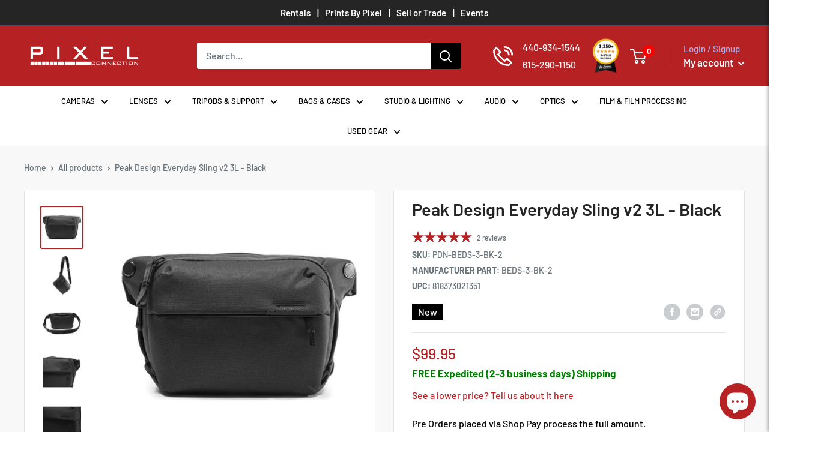

--- FILE ---
content_type: text/html; charset=utf-8
request_url: https://thepixelconnection.com/products/peak-design-everyday-sling-v2-3l-black
body_size: 128324
content:
<!doctype html>

<html class="no-js" lang="en">
  <head>
    <meta charset="utf-8">
    <meta
      name="viewport"
      content="width=device-width, initial-scale=1.0, height=device-height, minimum-scale=1.0, maximum-scale=1.0"
    >
    <meta name="theme-color" content="#b62124"><title>Peak Design Everyday Sling v2 3L - Black
</title><meta name="description" content="Quick Overview Waist or Shoulder Carry, Packable Allows Right or Left Shoulder Placement Padded Strap with One-Handed Adjustment Foldable, Multi-Configuration Dividers Organizer Pockets, Front Panel Pocket External Carry Straps Capture Clip Attachment Points Weather-Resistant Exterior Product Description  The 3L, black"><link rel="canonical" href="https://thepixelconnection.com/products/peak-design-everyday-sling-v2-3l-black"><link rel="shortcut icon" href="//thepixelconnection.com/cdn/shop/files/Pixel_favicon2_96x96.jpg?v=1699420984" type="image/png"><link rel="preload" as="style" href="//thepixelconnection.com/cdn/shop/t/28/assets/theme.css?v=44110004360580992321763041209">
    <link rel="preload" as="style" href="//thepixelconnection.com/cdn/shop/t/28/assets/style.css?v=106462466083036512271762952915">
    <link rel="preload" as="script" href="//thepixelconnection.com/cdn/shop/t/28/assets/theme.js?v=35428921674828077571745475484">
    <link rel="preconnect" href="https://cdn.shopify.com">
    <link rel="preconnect" href="https://fonts.shopifycdn.com">
    <link rel="dns-prefetch" href="https://productreviews.shopifycdn.com">
    <link rel="dns-prefetch" href="https://ajax.googleapis.com">
    <link rel="dns-prefetch" href="https://maps.googleapis.com">
    <link rel="dns-prefetch" href="https://maps.gstatic.com">
    <link rel="stylesheet" href="https://cdnjs.cloudflare.com/ajax/libs/font-awesome/4.7.0/css/font-awesome.min.css">
    

    <link
      rel="preload"
      href="https://cdnjs.cloudflare.com/ajax/libs/slick-carousel/1.8.1/slick.min.css"
      as="style"
      onload="this.onload=null;this.rel='stylesheet'"
    >
    <noscript
      ><link rel="stylesheet" href="https://cdnjs.cloudflare.com/ajax/libs/slick-carousel/1.8.1/slick.min.css"
    ></noscript>

    

    <link
      rel="preload"
      href="https://cdnjs.cloudflare.com/ajax/libs/slick-carousel/1.8.1/slick-theme.min.css"
      as="style"
      onload="this.onload=null;this.rel='stylesheet'"
    >
    <noscript
      ><link rel="stylesheet" href="https://cdnjs.cloudflare.com/ajax/libs/slick-carousel/1.8.1/slick-theme.min.css"
    ></noscript>

    

    <meta property="og:type" content="product">
  <meta property="og:title" content="Peak Design Everyday Sling v2 3L - Black"><meta property="og:image" content="http://thepixelconnection.com/cdn/shop/products/peak_design_beds_3_bk_2_everyday_sling_3l_1574694382_1515260.jpg?v=1691197637">
    <meta property="og:image:secure_url" content="https://thepixelconnection.com/cdn/shop/products/peak_design_beds_3_bk_2_everyday_sling_3l_1574694382_1515260.jpg?v=1691197637">
    <meta property="og:image:width" content="500">
    <meta property="og:image:height" content="500"><meta property="product:price:amount" content="99.95">
  <meta property="product:price:currency" content="USD"><meta property="og:description" content="Quick Overview Waist or Shoulder Carry, Packable Allows Right or Left Shoulder Placement Padded Strap with One-Handed Adjustment Foldable, Multi-Configuration Dividers Organizer Pockets, Front Panel Pocket External Carry Straps Capture Clip Attachment Points Weather-Resistant Exterior Product Description  The 3L, black"><meta property="og:url" content="https://thepixelconnection.com/products/peak-design-everyday-sling-v2-3l-black">
<meta property="og:site_name" content="PixelConnection"><meta name="twitter:card" content="summary"><meta name="twitter:title" content="Peak Design Everyday Sling v2 3L - Black">
  <meta name="twitter:description" content="Quick Overview Waist or Shoulder Carry, Packable Allows Right or Left Shoulder Placement Padded Strap with One-Handed Adjustment Foldable, Multi-Configuration Dividers Organizer Pockets, Front Panel Pocket External Carry Straps Capture Clip Attachment Points Weather-Resistant Exterior Product Description  The 3L, black Everyday Sling v2 from Peak Design is a compact, versatile carrying option that can worn around the waist or as a sling bag. When used as a sling, the padded non-slip strap can be configured for wear over the right or left shoulder. Designed to fit snugly against the body, the 3L Everyday Sling v2&#39;s zippered clamshell opening allows the main compartment to be easily reached, which includes a divider that can be configured according to the specific equipment being carried. The divider is foldable, and can cradle curved surfaces such as the grip of a camera with an attached">
  <meta name="twitter:image" content="https://thepixelconnection.com/cdn/shop/products/peak_design_beds_3_bk_2_everyday_sling_3l_1574694382_1515260_600x600_crop_center.jpg?v=1691197637">
    <link rel="preload" href="//thepixelconnection.com/cdn/fonts/barlow/barlow_n6.329f582a81f63f125e63c20a5a80ae9477df68e1.woff2" as="font" type="font/woff2" crossorigin><link rel="preload" href="//thepixelconnection.com/cdn/fonts/barlow/barlow_n5.a193a1990790eba0cc5cca569d23799830e90f07.woff2" as="font" type="font/woff2" crossorigin><style>
  @font-face {
  font-family: Barlow;
  font-weight: 600;
  font-style: normal;
  font-display: swap;
  src: url("//thepixelconnection.com/cdn/fonts/barlow/barlow_n6.329f582a81f63f125e63c20a5a80ae9477df68e1.woff2") format("woff2"),
       url("//thepixelconnection.com/cdn/fonts/barlow/barlow_n6.0163402e36247bcb8b02716880d0b39568412e9e.woff") format("woff");
}

  @font-face {
  font-family: Barlow;
  font-weight: 500;
  font-style: normal;
  font-display: swap;
  src: url("//thepixelconnection.com/cdn/fonts/barlow/barlow_n5.a193a1990790eba0cc5cca569d23799830e90f07.woff2") format("woff2"),
       url("//thepixelconnection.com/cdn/fonts/barlow/barlow_n5.ae31c82169b1dc0715609b8cc6a610b917808358.woff") format("woff");
}

@font-face {
  font-family: Barlow;
  font-weight: 600;
  font-style: normal;
  font-display: swap;
  src: url("//thepixelconnection.com/cdn/fonts/barlow/barlow_n6.329f582a81f63f125e63c20a5a80ae9477df68e1.woff2") format("woff2"),
       url("//thepixelconnection.com/cdn/fonts/barlow/barlow_n6.0163402e36247bcb8b02716880d0b39568412e9e.woff") format("woff");
}

@font-face {
  font-family: Barlow;
  font-weight: 600;
  font-style: italic;
  font-display: swap;
  src: url("//thepixelconnection.com/cdn/fonts/barlow/barlow_i6.5a22bd20fb27bad4d7674cc6e666fb9c77d813bb.woff2") format("woff2"),
       url("//thepixelconnection.com/cdn/fonts/barlow/barlow_i6.1c8787fcb59f3add01a87f21b38c7ef797e3b3a1.woff") format("woff");
}


  @font-face {
  font-family: Barlow;
  font-weight: 700;
  font-style: normal;
  font-display: swap;
  src: url("//thepixelconnection.com/cdn/fonts/barlow/barlow_n7.691d1d11f150e857dcbc1c10ef03d825bc378d81.woff2") format("woff2"),
       url("//thepixelconnection.com/cdn/fonts/barlow/barlow_n7.4fdbb1cb7da0e2c2f88492243ffa2b4f91924840.woff") format("woff");
}

  @font-face {
  font-family: Barlow;
  font-weight: 500;
  font-style: italic;
  font-display: swap;
  src: url("//thepixelconnection.com/cdn/fonts/barlow/barlow_i5.714d58286997b65cd479af615cfa9bb0a117a573.woff2") format("woff2"),
       url("//thepixelconnection.com/cdn/fonts/barlow/barlow_i5.0120f77e6447d3b5df4bbec8ad8c2d029d87fb21.woff") format("woff");
}

  @font-face {
  font-family: Barlow;
  font-weight: 700;
  font-style: italic;
  font-display: swap;
  src: url("//thepixelconnection.com/cdn/fonts/barlow/barlow_i7.50e19d6cc2ba5146fa437a5a7443c76d5d730103.woff2") format("woff2"),
       url("//thepixelconnection.com/cdn/fonts/barlow/barlow_i7.47e9f98f1b094d912e6fd631cc3fe93d9f40964f.woff") format("woff");
}


  :root {
    --default-text-font-size : 15px;
    --base-text-font-size    : 16px;
    --heading-font-family    : Barlow, sans-serif;
    --heading-font-weight    : 600;
    --heading-font-style     : normal;
    --text-font-family       : Barlow, sans-serif;
    --text-font-weight       : 500;
    --text-font-style        : normal;
    --text-font-bolder-weight: 600;
    --text-link-decoration   : underline;

    --text-color               : #677279;
    --text-color-rgb           : 103, 114, 121;
    --heading-color            : #262525;
    --border-color             : #e1e3e4;
    --border-color-rgb         : 225, 227, 228;
    --form-border-color        : #d4d6d8;
    --accent-color             : #b62124;
    --accent-color-rgb         : 182, 33, 36;
    --link-color               : #00badb;
    --link-color-hover         : #00798e;
    --background               : #ffffff;
    --secondary-background     : #ffffff;
    --secondary-background-rgb : 255, 255, 255;
    --accent-background        : rgba(182, 33, 36, 0.08);

    --input-background: #ffffff;

    --error-color       : #ff0000;
    --error-background  : rgba(255, 0, 0, 0.07);
    --success-color     : #00aa00;
    --success-background: rgba(0, 170, 0, 0.11);

    --primary-button-background      : #b72225;
    --primary-button-background-rgb  : 183, 34, 37;
    --primary-button-text-color      : #ffffff;
    --secondary-button-background    : #000000;
    --secondary-button-background-rgb: 0, 0, 0;
    --secondary-button-text-color    : #ffffff;

    --header-background      : #b62124;
    --header-text-color      : #ffffff;
    --header-light-text-color: #a3afef;
    --header-border-color    : rgba(163, 175, 239, 0.3);
    --header-accent-color    : #ff0000;

    --footer-background-color:    #f3f5f6;
    --footer-heading-text-color:  #1e2d7d;
    --footer-body-text-color:     #677279;
    --footer-body-text-color-rgb: 103, 114, 121;
    --footer-accent-color:        #e1e3e4;
    --footer-accent-color-rgb:    225, 227, 228;
    --footer-border:              none;
    
    --flickity-arrow-color: #abb1b4;--product-on-sale-accent           : #ee0000;
    --product-on-sale-accent-rgb       : 238, 0, 0;
    --product-on-sale-color            : #ffffff;
    --product-in-stock-color           : #008a00;
    --product-low-stock-color          : #ee0000;
    --product-sold-out-color           : #8a9297;
    --product-custom-label-1-background: #008a00;
    --product-custom-label-1-color     : #ffffff;
    --product-custom-label-2-background: #00a500;
    --product-custom-label-2-color     : #ffffff;
    --product-review-star-color        : #ffbd00;

    --mobile-container-gutter : 20px;
    --desktop-container-gutter: 40px;

    /* Shopify related variables */
    --payment-terms-background-color: #ffffff;
  }
</style>

<script>
  // IE11 does not have support for CSS variables, so we have to polyfill them
  if (!(((window || {}).CSS || {}).supports && window.CSS.supports('(--a: 0)'))) {
    const script = document.createElement('script');
    script.type = 'text/javascript';
    script.src = 'https://cdn.jsdelivr.net/npm/css-vars-ponyfill@2';
    script.onload = function() {
      cssVars({});
    };

    document.getElementsByTagName('head')[0].appendChild(script);
  }
</script>


    <script>window.performance && window.performance.mark && window.performance.mark('shopify.content_for_header.start');</script><meta name="facebook-domain-verification" content="0ye9nr1is5pbtmj4yh7j431zk5cbxl">
<meta name="google-site-verification" content="iyhZzVXUFmbq_1uw0J95dTqRGLZ2pggHB_4r1od784Y">
<meta id="shopify-digital-wallet" name="shopify-digital-wallet" content="/63583420659/digital_wallets/dialog">
<meta name="shopify-checkout-api-token" content="6a39a260d5ee6bbc790699bb63952555">
<meta id="in-context-paypal-metadata" data-shop-id="63583420659" data-venmo-supported="true" data-environment="production" data-locale="en_US" data-paypal-v4="true" data-currency="USD">
<link rel="alternate" type="application/json+oembed" href="https://thepixelconnection.com/products/peak-design-everyday-sling-v2-3l-black.oembed">
<script async="async" src="/checkouts/internal/preloads.js?locale=en-US"></script>
<link rel="preconnect" href="https://shop.app" crossorigin="anonymous">
<script async="async" src="https://shop.app/checkouts/internal/preloads.js?locale=en-US&shop_id=63583420659" crossorigin="anonymous"></script>
<script id="apple-pay-shop-capabilities" type="application/json">{"shopId":63583420659,"countryCode":"US","currencyCode":"USD","merchantCapabilities":["supports3DS"],"merchantId":"gid:\/\/shopify\/Shop\/63583420659","merchantName":"PixelConnection","requiredBillingContactFields":["postalAddress","email","phone"],"requiredShippingContactFields":["postalAddress","email","phone"],"shippingType":"shipping","supportedNetworks":["visa","masterCard","amex","discover","elo","jcb"],"total":{"type":"pending","label":"PixelConnection","amount":"1.00"},"shopifyPaymentsEnabled":true,"supportsSubscriptions":true}</script>
<script id="shopify-features" type="application/json">{"accessToken":"6a39a260d5ee6bbc790699bb63952555","betas":["rich-media-storefront-analytics"],"domain":"thepixelconnection.com","predictiveSearch":true,"shopId":63583420659,"locale":"en"}</script>
<script>var Shopify = Shopify || {};
Shopify.shop = "pixelconnection.myshopify.com";
Shopify.locale = "en";
Shopify.currency = {"active":"USD","rate":"1.0"};
Shopify.country = "US";
Shopify.theme = {"name":"[Globo] Working of Warehouse(D2cbox) - 20-06-2024","id":143129313523,"schema_name":"Warehouse","schema_version":"2.7.3","theme_store_id":871,"role":"main"};
Shopify.theme.handle = "null";
Shopify.theme.style = {"id":null,"handle":null};
Shopify.cdnHost = "thepixelconnection.com/cdn";
Shopify.routes = Shopify.routes || {};
Shopify.routes.root = "/";</script>
<script type="module">!function(o){(o.Shopify=o.Shopify||{}).modules=!0}(window);</script>
<script>!function(o){function n(){var o=[];function n(){o.push(Array.prototype.slice.apply(arguments))}return n.q=o,n}var t=o.Shopify=o.Shopify||{};t.loadFeatures=n(),t.autoloadFeatures=n()}(window);</script>
<script>
  window.ShopifyPay = window.ShopifyPay || {};
  window.ShopifyPay.apiHost = "shop.app\/pay";
  window.ShopifyPay.redirectState = null;
</script>
<script id="shop-js-analytics" type="application/json">{"pageType":"product"}</script>
<script defer="defer" async type="module" src="//thepixelconnection.com/cdn/shopifycloud/shop-js/modules/v2/client.init-shop-cart-sync_BT-GjEfc.en.esm.js"></script>
<script defer="defer" async type="module" src="//thepixelconnection.com/cdn/shopifycloud/shop-js/modules/v2/chunk.common_D58fp_Oc.esm.js"></script>
<script defer="defer" async type="module" src="//thepixelconnection.com/cdn/shopifycloud/shop-js/modules/v2/chunk.modal_xMitdFEc.esm.js"></script>
<script type="module">
  await import("//thepixelconnection.com/cdn/shopifycloud/shop-js/modules/v2/client.init-shop-cart-sync_BT-GjEfc.en.esm.js");
await import("//thepixelconnection.com/cdn/shopifycloud/shop-js/modules/v2/chunk.common_D58fp_Oc.esm.js");
await import("//thepixelconnection.com/cdn/shopifycloud/shop-js/modules/v2/chunk.modal_xMitdFEc.esm.js");

  window.Shopify.SignInWithShop?.initShopCartSync?.({"fedCMEnabled":true,"windoidEnabled":true});

</script>
<script defer="defer" async type="module" src="//thepixelconnection.com/cdn/shopifycloud/shop-js/modules/v2/client.payment-terms_Ci9AEqFq.en.esm.js"></script>
<script defer="defer" async type="module" src="//thepixelconnection.com/cdn/shopifycloud/shop-js/modules/v2/chunk.common_D58fp_Oc.esm.js"></script>
<script defer="defer" async type="module" src="//thepixelconnection.com/cdn/shopifycloud/shop-js/modules/v2/chunk.modal_xMitdFEc.esm.js"></script>
<script type="module">
  await import("//thepixelconnection.com/cdn/shopifycloud/shop-js/modules/v2/client.payment-terms_Ci9AEqFq.en.esm.js");
await import("//thepixelconnection.com/cdn/shopifycloud/shop-js/modules/v2/chunk.common_D58fp_Oc.esm.js");
await import("//thepixelconnection.com/cdn/shopifycloud/shop-js/modules/v2/chunk.modal_xMitdFEc.esm.js");

  
</script>
<script>
  window.Shopify = window.Shopify || {};
  if (!window.Shopify.featureAssets) window.Shopify.featureAssets = {};
  window.Shopify.featureAssets['shop-js'] = {"shop-cart-sync":["modules/v2/client.shop-cart-sync_DZOKe7Ll.en.esm.js","modules/v2/chunk.common_D58fp_Oc.esm.js","modules/v2/chunk.modal_xMitdFEc.esm.js"],"init-fed-cm":["modules/v2/client.init-fed-cm_B6oLuCjv.en.esm.js","modules/v2/chunk.common_D58fp_Oc.esm.js","modules/v2/chunk.modal_xMitdFEc.esm.js"],"shop-cash-offers":["modules/v2/client.shop-cash-offers_D2sdYoxE.en.esm.js","modules/v2/chunk.common_D58fp_Oc.esm.js","modules/v2/chunk.modal_xMitdFEc.esm.js"],"shop-login-button":["modules/v2/client.shop-login-button_QeVjl5Y3.en.esm.js","modules/v2/chunk.common_D58fp_Oc.esm.js","modules/v2/chunk.modal_xMitdFEc.esm.js"],"pay-button":["modules/v2/client.pay-button_DXTOsIq6.en.esm.js","modules/v2/chunk.common_D58fp_Oc.esm.js","modules/v2/chunk.modal_xMitdFEc.esm.js"],"shop-button":["modules/v2/client.shop-button_DQZHx9pm.en.esm.js","modules/v2/chunk.common_D58fp_Oc.esm.js","modules/v2/chunk.modal_xMitdFEc.esm.js"],"avatar":["modules/v2/client.avatar_BTnouDA3.en.esm.js"],"init-windoid":["modules/v2/client.init-windoid_CR1B-cfM.en.esm.js","modules/v2/chunk.common_D58fp_Oc.esm.js","modules/v2/chunk.modal_xMitdFEc.esm.js"],"init-shop-for-new-customer-accounts":["modules/v2/client.init-shop-for-new-customer-accounts_C_vY_xzh.en.esm.js","modules/v2/client.shop-login-button_QeVjl5Y3.en.esm.js","modules/v2/chunk.common_D58fp_Oc.esm.js","modules/v2/chunk.modal_xMitdFEc.esm.js"],"init-shop-email-lookup-coordinator":["modules/v2/client.init-shop-email-lookup-coordinator_BI7n9ZSv.en.esm.js","modules/v2/chunk.common_D58fp_Oc.esm.js","modules/v2/chunk.modal_xMitdFEc.esm.js"],"init-shop-cart-sync":["modules/v2/client.init-shop-cart-sync_BT-GjEfc.en.esm.js","modules/v2/chunk.common_D58fp_Oc.esm.js","modules/v2/chunk.modal_xMitdFEc.esm.js"],"shop-toast-manager":["modules/v2/client.shop-toast-manager_DiYdP3xc.en.esm.js","modules/v2/chunk.common_D58fp_Oc.esm.js","modules/v2/chunk.modal_xMitdFEc.esm.js"],"init-customer-accounts":["modules/v2/client.init-customer-accounts_D9ZNqS-Q.en.esm.js","modules/v2/client.shop-login-button_QeVjl5Y3.en.esm.js","modules/v2/chunk.common_D58fp_Oc.esm.js","modules/v2/chunk.modal_xMitdFEc.esm.js"],"init-customer-accounts-sign-up":["modules/v2/client.init-customer-accounts-sign-up_iGw4briv.en.esm.js","modules/v2/client.shop-login-button_QeVjl5Y3.en.esm.js","modules/v2/chunk.common_D58fp_Oc.esm.js","modules/v2/chunk.modal_xMitdFEc.esm.js"],"shop-follow-button":["modules/v2/client.shop-follow-button_CqMgW2wH.en.esm.js","modules/v2/chunk.common_D58fp_Oc.esm.js","modules/v2/chunk.modal_xMitdFEc.esm.js"],"checkout-modal":["modules/v2/client.checkout-modal_xHeaAweL.en.esm.js","modules/v2/chunk.common_D58fp_Oc.esm.js","modules/v2/chunk.modal_xMitdFEc.esm.js"],"shop-login":["modules/v2/client.shop-login_D91U-Q7h.en.esm.js","modules/v2/chunk.common_D58fp_Oc.esm.js","modules/v2/chunk.modal_xMitdFEc.esm.js"],"lead-capture":["modules/v2/client.lead-capture_BJmE1dJe.en.esm.js","modules/v2/chunk.common_D58fp_Oc.esm.js","modules/v2/chunk.modal_xMitdFEc.esm.js"],"payment-terms":["modules/v2/client.payment-terms_Ci9AEqFq.en.esm.js","modules/v2/chunk.common_D58fp_Oc.esm.js","modules/v2/chunk.modal_xMitdFEc.esm.js"]};
</script>
<script>(function() {
  var isLoaded = false;
  function asyncLoad() {
    if (isLoaded) return;
    isLoaded = true;
    var urls = ["https:\/\/cdn-scripts.signifyd.com\/shopify\/script-tag.js?shop=pixelconnection.myshopify.com","https:\/\/cdn.one.store\/javascript\/dist\/1.0\/jcr-widget.js?account_id=shopify:pixelconnection.myshopify.com\u0026shop=pixelconnection.myshopify.com","https:\/\/chimpstatic.com\/mcjs-connected\/js\/users\/f4ac34c65c4ec3a4d9a0b9bd5\/85b755d3cf94221013a5dc123.js?shop=pixelconnection.myshopify.com","\/\/cdn.shopify.com\/proxy\/0123369666b1461af72b2f49cf42a993c9f518cfe29af97efcb45836a5ca20b0\/api.goaffpro.com\/loader.js?shop=pixelconnection.myshopify.com\u0026sp-cache-control=cHVibGljLCBtYXgtYWdlPTkwMA"];
    for (var i = 0; i < urls.length; i++) {
      var s = document.createElement('script');
      s.type = 'text/javascript';
      s.async = true;
      s.src = urls[i];
      var x = document.getElementsByTagName('script')[0];
      x.parentNode.insertBefore(s, x);
    }
  };
  if(window.attachEvent) {
    window.attachEvent('onload', asyncLoad);
  } else {
    window.addEventListener('load', asyncLoad, false);
  }
})();</script>
<script id="__st">var __st={"a":63583420659,"offset":-18000,"reqid":"95a6dbed-89be-47fa-98aa-b0e88fd573f0-1769095997","pageurl":"thepixelconnection.com\/products\/peak-design-everyday-sling-v2-3l-black","u":"baffc76dc32e","p":"product","rtyp":"product","rid":8063421481203};</script>
<script>window.ShopifyPaypalV4VisibilityTracking = true;</script>
<script id="captcha-bootstrap">!function(){'use strict';const t='contact',e='account',n='new_comment',o=[[t,t],['blogs',n],['comments',n],[t,'customer']],c=[[e,'customer_login'],[e,'guest_login'],[e,'recover_customer_password'],[e,'create_customer']],r=t=>t.map((([t,e])=>`form[action*='/${t}']:not([data-nocaptcha='true']) input[name='form_type'][value='${e}']`)).join(','),a=t=>()=>t?[...document.querySelectorAll(t)].map((t=>t.form)):[];function s(){const t=[...o],e=r(t);return a(e)}const i='password',u='form_key',d=['recaptcha-v3-token','g-recaptcha-response','h-captcha-response',i],f=()=>{try{return window.sessionStorage}catch{return}},m='__shopify_v',_=t=>t.elements[u];function p(t,e,n=!1){try{const o=window.sessionStorage,c=JSON.parse(o.getItem(e)),{data:r}=function(t){const{data:e,action:n}=t;return t[m]||n?{data:e,action:n}:{data:t,action:n}}(c);for(const[e,n]of Object.entries(r))t.elements[e]&&(t.elements[e].value=n);n&&o.removeItem(e)}catch(o){console.error('form repopulation failed',{error:o})}}const l='form_type',E='cptcha';function T(t){t.dataset[E]=!0}const w=window,h=w.document,L='Shopify',v='ce_forms',y='captcha';let A=!1;((t,e)=>{const n=(g='f06e6c50-85a8-45c8-87d0-21a2b65856fe',I='https://cdn.shopify.com/shopifycloud/storefront-forms-hcaptcha/ce_storefront_forms_captcha_hcaptcha.v1.5.2.iife.js',D={infoText:'Protected by hCaptcha',privacyText:'Privacy',termsText:'Terms'},(t,e,n)=>{const o=w[L][v],c=o.bindForm;if(c)return c(t,g,e,D).then(n);var r;o.q.push([[t,g,e,D],n]),r=I,A||(h.body.append(Object.assign(h.createElement('script'),{id:'captcha-provider',async:!0,src:r})),A=!0)});var g,I,D;w[L]=w[L]||{},w[L][v]=w[L][v]||{},w[L][v].q=[],w[L][y]=w[L][y]||{},w[L][y].protect=function(t,e){n(t,void 0,e),T(t)},Object.freeze(w[L][y]),function(t,e,n,w,h,L){const[v,y,A,g]=function(t,e,n){const i=e?o:[],u=t?c:[],d=[...i,...u],f=r(d),m=r(i),_=r(d.filter((([t,e])=>n.includes(e))));return[a(f),a(m),a(_),s()]}(w,h,L),I=t=>{const e=t.target;return e instanceof HTMLFormElement?e:e&&e.form},D=t=>v().includes(t);t.addEventListener('submit',(t=>{const e=I(t);if(!e)return;const n=D(e)&&!e.dataset.hcaptchaBound&&!e.dataset.recaptchaBound,o=_(e),c=g().includes(e)&&(!o||!o.value);(n||c)&&t.preventDefault(),c&&!n&&(function(t){try{if(!f())return;!function(t){const e=f();if(!e)return;const n=_(t);if(!n)return;const o=n.value;o&&e.removeItem(o)}(t);const e=Array.from(Array(32),(()=>Math.random().toString(36)[2])).join('');!function(t,e){_(t)||t.append(Object.assign(document.createElement('input'),{type:'hidden',name:u})),t.elements[u].value=e}(t,e),function(t,e){const n=f();if(!n)return;const o=[...t.querySelectorAll(`input[type='${i}']`)].map((({name:t})=>t)),c=[...d,...o],r={};for(const[a,s]of new FormData(t).entries())c.includes(a)||(r[a]=s);n.setItem(e,JSON.stringify({[m]:1,action:t.action,data:r}))}(t,e)}catch(e){console.error('failed to persist form',e)}}(e),e.submit())}));const S=(t,e)=>{t&&!t.dataset[E]&&(n(t,e.some((e=>e===t))),T(t))};for(const o of['focusin','change'])t.addEventListener(o,(t=>{const e=I(t);D(e)&&S(e,y())}));const B=e.get('form_key'),M=e.get(l),P=B&&M;t.addEventListener('DOMContentLoaded',(()=>{const t=y();if(P)for(const e of t)e.elements[l].value===M&&p(e,B);[...new Set([...A(),...v().filter((t=>'true'===t.dataset.shopifyCaptcha))])].forEach((e=>S(e,t)))}))}(h,new URLSearchParams(w.location.search),n,t,e,['guest_login'])})(!0,!0)}();</script>
<script integrity="sha256-4kQ18oKyAcykRKYeNunJcIwy7WH5gtpwJnB7kiuLZ1E=" data-source-attribution="shopify.loadfeatures" defer="defer" src="//thepixelconnection.com/cdn/shopifycloud/storefront/assets/storefront/load_feature-a0a9edcb.js" crossorigin="anonymous"></script>
<script crossorigin="anonymous" defer="defer" src="//thepixelconnection.com/cdn/shopifycloud/storefront/assets/shopify_pay/storefront-65b4c6d7.js?v=20250812"></script>
<script data-source-attribution="shopify.dynamic_checkout.dynamic.init">var Shopify=Shopify||{};Shopify.PaymentButton=Shopify.PaymentButton||{isStorefrontPortableWallets:!0,init:function(){window.Shopify.PaymentButton.init=function(){};var t=document.createElement("script");t.src="https://thepixelconnection.com/cdn/shopifycloud/portable-wallets/latest/portable-wallets.en.js",t.type="module",document.head.appendChild(t)}};
</script>
<script data-source-attribution="shopify.dynamic_checkout.buyer_consent">
  function portableWalletsHideBuyerConsent(e){var t=document.getElementById("shopify-buyer-consent"),n=document.getElementById("shopify-subscription-policy-button");t&&n&&(t.classList.add("hidden"),t.setAttribute("aria-hidden","true"),n.removeEventListener("click",e))}function portableWalletsShowBuyerConsent(e){var t=document.getElementById("shopify-buyer-consent"),n=document.getElementById("shopify-subscription-policy-button");t&&n&&(t.classList.remove("hidden"),t.removeAttribute("aria-hidden"),n.addEventListener("click",e))}window.Shopify?.PaymentButton&&(window.Shopify.PaymentButton.hideBuyerConsent=portableWalletsHideBuyerConsent,window.Shopify.PaymentButton.showBuyerConsent=portableWalletsShowBuyerConsent);
</script>
<script>
  function portableWalletsCleanup(e){e&&e.src&&console.error("Failed to load portable wallets script "+e.src);var t=document.querySelectorAll("shopify-accelerated-checkout .shopify-payment-button__skeleton, shopify-accelerated-checkout-cart .wallet-cart-button__skeleton"),e=document.getElementById("shopify-buyer-consent");for(let e=0;e<t.length;e++)t[e].remove();e&&e.remove()}function portableWalletsNotLoadedAsModule(e){e instanceof ErrorEvent&&"string"==typeof e.message&&e.message.includes("import.meta")&&"string"==typeof e.filename&&e.filename.includes("portable-wallets")&&(window.removeEventListener("error",portableWalletsNotLoadedAsModule),window.Shopify.PaymentButton.failedToLoad=e,"loading"===document.readyState?document.addEventListener("DOMContentLoaded",window.Shopify.PaymentButton.init):window.Shopify.PaymentButton.init())}window.addEventListener("error",portableWalletsNotLoadedAsModule);
</script>

<script type="module" src="https://thepixelconnection.com/cdn/shopifycloud/portable-wallets/latest/portable-wallets.en.js" onError="portableWalletsCleanup(this)" crossorigin="anonymous"></script>
<script nomodule>
  document.addEventListener("DOMContentLoaded", portableWalletsCleanup);
</script>

<link id="shopify-accelerated-checkout-styles" rel="stylesheet" media="screen" href="https://thepixelconnection.com/cdn/shopifycloud/portable-wallets/latest/accelerated-checkout-backwards-compat.css" crossorigin="anonymous">
<style id="shopify-accelerated-checkout-cart">
        #shopify-buyer-consent {
  margin-top: 1em;
  display: inline-block;
  width: 100%;
}

#shopify-buyer-consent.hidden {
  display: none;
}

#shopify-subscription-policy-button {
  background: none;
  border: none;
  padding: 0;
  text-decoration: underline;
  font-size: inherit;
  cursor: pointer;
}

#shopify-subscription-policy-button::before {
  box-shadow: none;
}

      </style>

<script>window.performance && window.performance.mark && window.performance.mark('shopify.content_for_header.end');</script>

    <link rel="stylesheet" href="//thepixelconnection.com/cdn/shop/t/28/assets/theme.css?v=44110004360580992321763041209">
    <link rel="stylesheet" href="//thepixelconnection.com/cdn/shop/t/28/assets/style.css?v=106462466083036512271762952915">
    <link rel="stylesheet" href="//thepixelconnection.com/cdn/shop/t/28/assets/responsive.css?v=39119870191739467621758525346">
    <!-- Edz code start -->
    <link rel="stylesheet" href="//thepixelconnection.com/cdn/shop/t/28/assets/edz-custom.css?v=144510369205493885051767702167">
    <!-- Edz code end -->
    


  <script type="application/ld+json">
  {
    "@context": "https://schema.org",
    "@type": "BreadcrumbList",
  "itemListElement": [{
      "@type": "ListItem",
      "position": 1,
      "name": "Home",
      "item": "https://thepixelconnection.com"
    },{
          "@type": "ListItem",
          "position": 2,
          "name": "Peak Design Everyday Sling v2 3L - Black",
          "item": "https://thepixelconnection.com/products/peak-design-everyday-sling-v2-3l-black"
        }]
  }
  </script>



    <!-- <script>
      // This allows to expose several variables to the global scope, to be used in scripts
      window.theme = {
        pageType: "product",
        cartCount: 0,
        moneyFormat: "${{amount}}",
        moneyWithCurrencyFormat: "${{amount}} USD",
        currencyCodeEnabled: false,
        showDiscount: true,
        discountMode: "saving",
        searchMode: "product,article",
        searchUnavailableProducts: "last",
        cartType: "drawer"
      };

      window.routes = {
        rootUrl: "\/",
        rootUrlWithoutSlash: '',
        cartUrl: "\/cart",
        cartAddUrl: "\/cart\/add",
        cartChangeUrl: "\/cart\/change",
        searchUrl: "\/search",
        productRecommendationsUrl: "\/recommendations\/products"
      };

      window.languages = {
        productRegularPrice: "Regular price",
        productSalePrice: "Sale price",
        collectionOnSaleLabel: "Instant Savings {{savings}}",
        productFormUnavailable: "Unavailable",
        productFormAddToCart: "Add to cart",
        productFormSoldOut: "Sold out",
        productAdded: "Product has been added to your cart",
        productAddedShort: "Added!",
        shippingEstimatorNoResults: "No shipping could be found for your address.",
        shippingEstimatorOneResult: "There is one shipping rate for your address:",
        shippingEstimatorMultipleResults: "There are {{count}} shipping rates for your address:",
        shippingEstimatorErrors: "There are some errors:"
      };

      window.lazySizesConfig = {
        loadHidden: false,
        hFac: 0.8,
        expFactor: 3,
        customMedia: {
          '--phone': '(max-width: 640px)',
          '--tablet': '(min-width: 641px) and (max-width: 1023px)',
          '--lap': '(min-width: 1024px)'
        }
      };

      document.documentElement.className = document.documentElement.className.replace('no-js', 'js');
    </script> -->
     <script>
      window.theme = {
        pageType: "product",
        cartCount: 0,
        moneyFormat: "${{amount}}",
        moneyWithCurrencyFormat: "${{amount}} USD",
        currencyCodeEnabled: false,
        showDiscount: true,
        discountMode: "saving",
        searchMode: "product,article",
        searchUnavailableProducts: "last",
        cartType: "drawer"
      };

      window.routes = {
        rootUrl: "\/",
        rootUrlWithoutSlash: '',
        cartUrl: "\/cart",
        cartAddUrl: "\/cart\/add",
        cartChangeUrl: "\/cart\/change",
        searchUrl: "\/search",
        productRecommendationsUrl: "\/recommendations\/products"
      };

      window.languages = {
        productRegularPrice: "Regular price",
        productSalePrice: "Sale price",
        collectionOnSaleLabel: "Instant Savings {{savings}}",
        productFormUnavailable: "Unavailable",
        productFormAddToCart: "Add to cart",
        productFormSoldOut: "Sold out",
        productAdded: "Product has been added to your cart",
        productAddedShort: "Added!",
        shippingEstimatorNoResults: "No shipping could be found for your address.",
        shippingEstimatorOneResult: "There is one shipping rate for your address:",
        shippingEstimatorMultipleResults: "There are {{count}} shipping rates for your address:",
        shippingEstimatorErrors: "There are some errors:"
      };

      window.lazySizesConfig = {
        loadHidden: false,
        hFac: 0.8,
        expFactor: 3,
        customMedia: {
          '--phone': '(max-width: 640px)',
          '--tablet': '(min-width: 641px) and (max-width: 1023px)',
          '--lap': '(min-width: 1024px)'
        }
      };

      document.documentElement.className = document.documentElement.className.replace('no-js', 'js');
    </script><script src="https://ajax.googleapis.com/ajax/libs/jquery/3.5.1/jquery.min.js"></script>

    <script src="https://cdnjs.cloudflare.com/ajax/libs/slick-carousel/1.8.1/slick.min.js" defer></script>

    

    

    
      <!-- Code for the default product template -->
    

    <script src="//thepixelconnection.com/cdn/shop/t/28/assets/theme.js?v=35428921674828077571745475484" defer></script>
    <script src="//thepixelconnection.com/cdn/shop/t/28/assets/custom.js?v=36790817851048459851726045886" defer></script>
    <script src="//thepixelconnection.com/cdn/shop/t/28/assets/predictive-search.js?v=12157023147537362281758697896" defer></script><script>
        (function () {
          window.onpageshow = function() {
            // We force re-freshing the cart content onpageshow, as most browsers will serve a cache copy when hitting the
            // back button, which cause staled data
            document.documentElement.dispatchEvent(new CustomEvent('cart:refresh', {
              bubbles: true,
              detail: {scrollToTop: false}
            }));
          };
        })();
      </script><script>
    
    
    
    
    var gsf_conversion_data = {page_type : 'product', event : 'view_item', data : {product_data : [{variant_id : 43857012326643, product_id : 8063421481203, name : "Peak Design Everyday Sling v2 3L - Black", price : "99.95", currency : "USD", sku : "PDN-BEDS-3-BK-2", brand : "Peak Design", variant : "Default Title", category : "", quantity : "0" }], total_price : "99.95", shop_currency : "USD"}};
    
</script>


    
  <style>
    #rbr-bundle-180636{
      display: none;
    }
    .Globo-product-price{
      display:none;
    }
    .newusedlink:hover{
      text-decoration: underline;
    }
 
    .used-new{
      padding-top: 5px;
    padding-bottom: 19px;
    font-size: 18px;
    }
    .getbetterprice2 {
      display: inline-flex;
      vertical-align: top;
    }
    .getbetterprice {
      color: black;
      font-size: large;
      font-weight: 600;
      padding-left: 10px;
    }

    
    #grp-entangle-width-check > div:nth-child(10){
      display: none !important;
    }

    .maccordion {
            background-color: white;
            
            cursor: pointer;
            padding: 14px;
            width: 100%;
            text-align: left;
            border: 1px solid #ddd;
            border-radius: 4px;
      
            display: flex !important;
            justify-content: space-between !important;
            align-items: center;
        }

        .maccordion:focus {
            outline: none;
        }

        .maccordion-content {
            padding: 18px;
            display: none;
            background-color: white;
            border: 1px solid #ddd;
            border-top: none;
        }

        .mplus-icon {
            font-size: 30px;
            font-weight: bold;
            transition: transform 0.3s ease;
            float: right!important;
        }

        /* Rotate the plus to minus */
        .mactive .mplus-icon {
            content: "−";
            transform: rotate(0deg); /* No rotation for minus */
        }

      #shopify-section-template--18423918592243__main > section > div.container.container--flush > div.product-block-list.product-block-list--small > div > div.product-block-list__item.product-block-list__item--content{
        display: none;
      }
      #shopify-section-template--18423918592243__main > section > div.container.container--flush > div.product-block-list.product-block-list--small > div > div.product-block-list__item.product-block-list__item--description{
        display: none;
      }
      #ccs-feature-icons{
        display: none;
      }
      #shopify-section-template--18051423928563__main > section > div.container.container--flush > div.product-block-list.product-block-list--small > div > div.product-block-list__item.product-block-list__item--content{
        display: none;
      }
      #shopify-section-template--18051423928563__main > section > div.container.container--flush > div.product-block-list.product-block-list--small > div > div.product-block-list__item.product-block-list__item--description{
        display: none;
      }
      .maccordion{
        display: none !important;
      }
      .maccordion-force-display {
        display: block !important;
      }
  </style>

  


    

    
  


   <script>
     $(document).ready(function(){
       //$(".search-bar__top").append('<input type="hidden" name="sort_by" value="price-descending">');
       $(".search-bar__top").append('<input type="hidden" name="sort_by" value="relevance">');

       //Lense filter
       setInterval(function() {
          if(window.location.pathname == '/collections/lens-filters'){
          	$('.collection__filter-group-name').each(function(){
          	   if($(this).text().trim() == 'Product Condition'){
          	       $(this).parent('.collection__filter-group').hide();
          	   } 
          	});
          }
        }, 250);
       
        //Used gear
       setInterval(function() {
          if(window.location.pathname == '/collections/used-equipment'){
          	$('.collection__filter-group-name').each(function(){
                //console.log($(this).text().trim());
          	   if($(this).text().trim() == 'Product Condition'){
          	       $(this).parent('.collection__filter-group').hide();
          	   }
              if($(this).text().trim() == 'Product type'){
                $('#filter-p-product_type label:contains("Misc")').closest('li').hide();
                $('#filter-p-product_type label:contains("OPEN BOX")').text(function () {
                  return $(this).text().replace("OPEN BOX", "Open Box");
                });
                $('#filter-p-product_type label:contains("PREOWNED")').text(function () {
                  return $(this).text().replace("PREOWNED", "Preowned");
                });
              }
          	});
          }else{
            $('.collection__filter-group-name').each(function(){
                //console.log($(this).text().trim());
          	   if($(this).text().trim() == 'Product type'){
          	       $(this).parent('.collection__filter-group').hide();
          	   } 
          	});
          }
        }, 250);
       
        //Tripods image
        if(window.location.pathname == '/collections/tripods'){
          setTimeout(function() {
            $('#shopify-section-template--18051421798643__884d7ff0-a467-4d48-b293-518fd3b18aeb > section > div > div > div > div > a:nth-child(10) > div > div > img').remove();
            $('#shopify-section-template--18051421798643__884d7ff0-a467-4d48-b293-518fd3b18aeb > section > div > div > div > div > a:nth-child(10) > div > div')
    .append("<img src='https://thepixelconnection.com/cdn/shop/files/PRO-5092-1_c5dae77f-fbd3-4abb-bfb5-ad99e85bf224_800x.jpg' alt='Appended Image'>");
          }, 2000);
        }

       //Hide for sony products
        setTimeout(function(){
          if ($('#ccs-feature-icons').is(':empty')) {
            console.log('Div is empty');
            
            $('#shopify-section-template--18051423928563__main > section > div.container.container--flush > div.product-block-list.product-block-list--small > div > div.product-block-list__item.product-block-list__item--content').show();
            $('#shopify-section-template--18051423928563__main > section > div.container.container--flush > div.product-block-list.product-block-list--small > div > div.product-block-list__item.product-block-list__item--description').show();
          } else {
            console.log('Div is not empty');
            $('.maccordion').addClass('maccordion-force-display');
          }
        }, 2500); 

       document.addEventListener('scroll', function() {
  // Get the chatbot element
  var chatbot = document.querySelector('#merchantwidget-iframe-wrapper');
  
  // Get the total height of the document (whole page)
  var documentHeight = document.documentElement.scrollHeight;
  
  // Get the current scroll position and the viewport height
  var scrollPosition = window.scrollY + window.innerHeight;

  // Calculate the distance between the bottom of the page and the current scroll position
  var distanceFromBottom = documentHeight - scrollPosition;

  // Show the chatbot only when the user is within 400px from the bottom of the page
  if (distanceFromBottom <= 400) {
    chatbot.style.display = 'block'; // Show chatbot
  } else {
    chatbot.style.display = 'none'; // Hide chatbot
  }
});
});

try {
    $(document).ready(function($) {
        try {
            $(".block-swatch__item-text").click(function() {
                try {
                    console.log($(this).text());
                    setTimeout(function() {
                        window.location.href = window.location.href;
                    }, 500);
                } catch (clickErr) {
                    console.error("Click handler error:", clickErr);
                }
            });
        } catch (handlerErr) {
            console.error("Handler setup error:", handlerErr);
        }
    });
} catch (outerErr) {
    console.error("jQuery not ready or major error:", outerErr);
}
</script>


<script type="text/javascript">
    (function(c,l,a,r,i,t,y){
        c[a]=c[a]||function(){(c[a].q=c[a].q||[]).push(arguments)};
        t=l.createElement(r);t.async=1;t.src="https://www.clarity.ms/tag/"+i;
        y=l.getElementsByTagName(r)[0];y.parentNode.insertBefore(t,y);
    })(window, document, "clarity", "script", "uo1i6im45f");
</script>

<!-- Google Tag Manager -->
<script>(function(w,d,s,l,i){w[l]=w[l]||[];w[l].push({'gtm.start':
new Date().getTime(),event:'gtm.js'});var f=d.getElementsByTagName(s)[0],
j=d.createElement(s),dl=l!='dataLayer'?'&l='+l:'';j.async=true;j.src=
'https://www.googletagmanager.com/gtm.js?id='+i+dl;f.parentNode.insertBefore(j,f);
})(window,document,'script','dataLayer','GTM-MBBJR53G');</script>
<!-- End Google Tag Manager -->

  
<!-- BEGIN app block: shopify://apps/one-ai-email-sms-marketing/blocks/embed-pixel/e2660a3c-4398-468f-b8cb-e4e470225df5 -->

<!-- END app block --><!-- BEGIN app block: shopify://apps/boost-ai-search-filter/blocks/instant-search-app-embedded/7fc998ae-a150-4367-bab8-505d8a4503f7 --><script type="text/javascript">(function a(){!window.boostWidgetIntegration&&(window.boostWidgetIntegration={});const b=window.boostWidgetIntegration;!b.taeSettings&&(b.taeSettings={});const c=b.taeSettings;c.instantSearch={enabled:!0}})()</script><!-- END app block --><!-- BEGIN app block: shopify://apps/gempages-builder/blocks/embed-gp-script-head/20b379d4-1b20-474c-a6ca-665c331919f3 -->














<!-- END app block --><!-- BEGIN app block: shopify://apps/textbox-by-textify/blocks/app-embed/b5626f69-87af-4a23-ada4-1674452f85d0 --><script>console.log("Textify v1.06")</script>


<script>
  const primaryScript = document.createElement('script');
  primaryScript.src = "https://textify-cdn.com/textbox.js";
  primaryScript.defer = true;

  primaryScript.onerror = function () {
    const fallbackScript = document.createElement('script');
    fallbackScript.src = "https://cdn.shopify.com/s/files/1/0817/9846/3789/files/textbox.js";
    fallbackScript.defer = true;
    document.head.appendChild(fallbackScript);
  };
  document.head.appendChild(primaryScript);
</script>

<!-- END app block --><!-- BEGIN app block: shopify://apps/essential-announcer/blocks/app-embed/93b5429f-c8d6-4c33-ae14-250fd84f361b --><script>
  
    window.essentialAnnouncementConfigs = [{"id":"b9fb89e7-ab2a-46b3-83ca-fa55ab939390","createdAt":"2025-11-26T18:33:38.041+00:00","name":"Announcement name","title":"\"Pixel Connection stores will be closing at 2pm in observance of Christmas Eve on December 24th 2025 and remain closed for Christmas Day on December 25th, 2025. We will resume normal hours on December 26th, 2025\"","subheading":"","style":{"icon":{"size":32,"originalColor":true,"color":{"hex":"#333333"},"background":{"hex":"#ffffff","alpha":0,"rgba":"rgba(255, 255, 255, 0)"},"cornerRadius":4},"selectedTemplate":"custom","position":"top-page","stickyBar":false,"backgroundType":"singleBackground","singleColor":"#FFFFFF","gradientTurn":"90","gradientStart":"#DDDDDD","gradientEnd":"#FFFFFF","borderRadius":"0","borderSize":"0","borderColor":"#c5c8d1","titleSize":"18","titleColor":"#202223","font":"","subheadingSize":"14","subheadingColor":"#202223","buttonBackgroundColor":"#202223","buttonFontSize":"14","buttonFontColor":"#FFFFFF","buttonBorderRadius":"4","couponCodeButtonOutlineColor":"#202223","couponCodeButtonIconColor":"#202223","couponCodeButtonFontColor":"#202223","couponCodeButtonFontSize":"14","couponCodeButtonBorderRadius":"4","closeIconColor":"#6d7175","arrowIconColor":"#6d7175","spacing":{"insideTop":10,"insideBottom":10,"outsideTop":0,"outsideBottom":10}},"announcementType":"simple","announcementPlacement":"","published":true,"showOnProducts":[],"showOnCollections":[],"updatedAt":"2025-12-23T05:01:00.222+00:00","CTAType":"","CTALink":"https://pixelconnection.myshopify.com","closeButton":false,"buttonText":"Shop now!","announcements":[{"title":"Enjoy a 20% discount on all our products!","subheading":"","couponCode":"","CTAType":"button","buttonText":"Shop now!","CTALink":"","icon":"","id":13},{"title":"Enjoy a 20% discount on all our products!","subheading":"","couponCode":"","CTAType":"button","buttonText":"Shop now!","CTALink":"","icon":"","id":751}],"shop":"pixelconnection.myshopify.com","animationSpeed":80,"rotateDuration":4,"translations":[],"startDate":null,"endDate":"2025-12-25T13:45:00+00:00","icon":"","locationType":"","showInCountries":[],"showOnProductsInCollections":[],"type":"product-page","couponCode":""}];
  
  window.essentialAnnouncementMeta = {
    productCollections: [{"id":446671913203,"handle":"all","title":"All","updated_at":"2026-01-22T10:10:48-05:00","body_html":null,"published_at":"2025-03-19T06:57:50-04:00","sort_order":"best-selling","template_suffix":null,"disjunctive":false,"rules":[{"column":"title","relation":"not_contains","condition":"Mulberry"}],"published_scope":"web"},{"id":446744133875,"handle":"all-products-3","title":"All Products","updated_at":"2026-01-22T10:10:48-05:00","body_html":"","published_at":"2025-11-24T13:15:03-05:00","sort_order":"best-selling","template_suffix":"","disjunctive":false,"rules":[{"column":"vendor","relation":"not_equals","condition":"Extend"},{"column":"type","relation":"not_equals","condition":"Extend Service Contract"}],"published_scope":"web"},{"id":416379994355,"handle":"bags","title":"BAGS \u0026 CASES","updated_at":"2026-01-20T21:34:09-05:00","body_html":"","published_at":"2023-09-21T09:48:09-04:00","sort_order":"best-selling","template_suffix":"","disjunctive":false,"rules":[{"column":"tag","relation":"equals","condition":"Bags"}],"published_scope":"web"},{"id":417351860467,"handle":"include_in_shopping_feed","title":"INCLUDE_IN_SHOPPING_FEED","updated_at":"2026-01-22T10:10:48-05:00","body_html":"","published_at":"2023-10-30T14:06:49-04:00","sort_order":"created-desc","template_suffix":"","disjunctive":true,"rules":[{"column":"variant_inventory","relation":"greater_than","condition":"0"},{"column":"tag","relation":"equals","condition":"PREORDER_IN_SHOPPING_FEED"}],"published_scope":"web"},{"id":415432704243,"handle":"peak-design","title":"Peak Design","updated_at":"2026-01-17T07:15:00-05:00","body_html":"","published_at":"2023-06-29T21:22:48-04:00","sort_order":"best-selling","template_suffix":"","disjunctive":true,"rules":[{"column":"tag","relation":"equals","condition":"Peak Design"}],"published_scope":"web"},{"id":415432737011,"handle":"bags-cases","title":"Peak Design Bags \u0026 Cases","updated_at":"2025-12-28T07:16:12-05:00","body_html":"","published_at":"2023-06-29T21:22:48-04:00","sort_order":"best-selling","template_suffix":"","disjunctive":false,"rules":[{"column":"tag","relation":"equals","condition":"Bags \u0026 Cases"},{"column":"tag","relation":"equals","condition":"Peak Design"}],"published_scope":"web","image":{"created_at":"2023-09-18T10:10:12-04:00","alt":null,"width":500,"height":500,"src":"\/\/thepixelconnection.com\/cdn\/shop\/collections\/PDN-BEDTP-20-BK-2.jpg?v=1695046212"}},{"id":440871092467,"handle":"peak-design-items-on-sale","title":"Peak Design Items on Sale","updated_at":"2026-01-13T07:13:14-05:00","body_html":"","published_at":"2024-11-27T13:37:41-05:00","sort_order":"best-selling","template_suffix":"","disjunctive":false,"rules":[{"column":"tag","relation":"equals","condition":"PD SALE"},{"column":"vendor","relation":"equals","condition":"Peak Design"}],"published_scope":"web"},{"id":416569491699,"handle":"pre-order-collection-do-not-delete","title":"Pre Order Collection - Do not delete","updated_at":"2026-01-22T10:10:48-05:00","body_html":"","published_at":"2023-10-06T00:10:26-04:00","sort_order":"created-desc","template_suffix":"","disjunctive":false,"rules":[{"column":"variant_price","relation":"greater_than","condition":"1"}],"published_scope":"web"},{"id":443766898931,"handle":"pre-order","title":"pre-order","updated_at":"2026-01-22T07:16:02-05:00","body_html":"","published_at":"2025-01-21T04:06:16-05:00","sort_order":"alpha-asc","template_suffix":"","disjunctive":false,"rules":[{"column":"tag","relation":"equals","condition":"pre-order"}],"published_scope":"web"},{"id":443027423475,"handle":"preorder-availability-products","title":"preorder availability products","updated_at":"2026-01-22T09:40:11-05:00","body_html":"","published_at":"2025-01-09T09:00:39-05:00","sort_order":"best-selling","template_suffix":"","disjunctive":false,"rules":[{"column":"variant_inventory","relation":"equals","condition":"0"}],"published_scope":"web"},{"id":415418614003,"handle":"shoulder-and-messenger-bags","title":"Shoulder and Messenger Bags","updated_at":"2026-01-20T21:32:16-05:00","body_html":"","published_at":"2023-06-29T21:12:44-04:00","sort_order":"best-selling","template_suffix":"","disjunctive":true,"rules":[{"column":"tag","relation":"equals","condition":"Shoulder and Messenger Bags"},{"column":"tag","relation":"equals","condition":"Shoulder Bag"},{"column":"tag","relation":"equals","condition":"Messenger Bag"}],"published_scope":"web"},{"id":445557932275,"handle":"under-150-with-free-shipping","title":"Under 150 with free shipping","updated_at":"2026-01-22T07:16:02-05:00","body_html":"","published_at":"2025-02-27T13:13:54-05:00","sort_order":"best-selling","template_suffix":"","disjunctive":false,"rules":[{"column":"variant_price","relation":"less_than","condition":"151"},{"column":"product_metafield_definition","relation":"equals","condition":"true"}],"published_scope":"web"}],
    productData: {"id":8063421481203,"title":"Peak Design Everyday Sling v2 3L - Black","handle":"peak-design-everyday-sling-v2-3l-black","description":"\u003ch3\u003e\u003cspan style=\"color: #ca1e21;\"\u003eQuick Overview\u003c\/span\u003e\u003c\/h3\u003e\r\n\u003cul class=\"list_22p_DbxsLr4MV-m3EOA_5T\"\u003e\r\n\u003cli class=\"listItem_1k-sWDbEV5fQJj1k-1SEFn\" data-selenium=\"sellingPointsListItem\"\u003eWaist or Shoulder Carry, Packable\u003c\/li\u003e\r\n\u003cli class=\"listItem_1k-sWDbEV5fQJj1k-1SEFn\" data-selenium=\"sellingPointsListItem\"\u003eAllows Right or Left Shoulder Placement\u003c\/li\u003e\r\n\u003cli class=\"listItem_1k-sWDbEV5fQJj1k-1SEFn\" data-selenium=\"sellingPointsListItem\"\u003ePadded Strap with One-Handed Adjustment\u003c\/li\u003e\r\n\u003cli class=\"listItem_1k-sWDbEV5fQJj1k-1SEFn\" data-selenium=\"sellingPointsListItem\"\u003eFoldable, Multi-Configuration Dividers\u003c\/li\u003e\r\n\u003cli class=\"listItem_1k-sWDbEV5fQJj1k-1SEFn\" data-selenium=\"sellingPointsListItem\"\u003eOrganizer Pockets, Front Panel Pocket\u003c\/li\u003e\r\n\u003cli class=\"listItem_1k-sWDbEV5fQJj1k-1SEFn\" data-selenium=\"sellingPointsListItem\"\u003eExternal Carry Straps\u003c\/li\u003e\r\n\u003cli class=\"listItem_1k-sWDbEV5fQJj1k-1SEFn\" data-selenium=\"sellingPointsListItem\"\u003eCapture Clip Attachment Points\u003c\/li\u003e\r\n\u003cli class=\"listItem_1k-sWDbEV5fQJj1k-1SEFn\" data-selenium=\"sellingPointsListItem\"\u003eWeather-Resistant Exterior\u003c\/li\u003e\r\n\u003c\/ul\u003e\r\n\u003cp style=\"text-align: center;\"\u003e\u003cimg src=\"https:\/\/cdn.shopify.com\/s\/files\/1\/0635\/8342\/0659\/t\/10\/assets\/Red20Bar.jpg?v=1677901181\" width=\"100%\" height=\"25\"\u003e\u003c\/p\u003e\r\n\u003ch3\u003e\n\u003cspan style=\"color: #ca1e21;\"\u003eProduct Description\u003c\/span\u003e \u003c\/h3\u003e\r\n\u003cdiv\u003e\r\n\u003cdiv class=\"\" data-selenium=\"overviewLongDescription\"\u003e\r\n\u003cdiv class=\"js-injected-html\"\u003e\r\n\u003cp\u003eThe 3L, black \u003cstrong\u003eEveryday Sling v2\u003c\/strong\u003e from \u003cstrong\u003ePeak Design\u003c\/strong\u003e is a compact, versatile carrying option that can worn around the waist or as a sling bag. When used as a sling, the padded non-slip strap can be configured for wear over the right or left shoulder. Designed to fit snugly against the body, the 3L Everyday Sling v2's zippered clamshell opening allows the main compartment to be easily reached, which includes a divider that can be configured according to the specific equipment being carried. The divider is foldable, and can cradle curved surfaces such as the grip of a camera with an attached lens. During use, the foldable divider enhances protection between those curved surfaces and adjacent items while minimizing the area between them for more efficient use of the main compartment's space.\u003c\/p\u003e\r\n\u003cp\u003eSix pockets within the main compartment can serve to store and organize camera batteries, memory cards, or small electronics. Along the exterior of this bag, a pocket with a zippered opening is built into the front panel which faces away from the wearer, and is a convenient space for books, notepads, documents, or snacks. For larger items such as a tripod, monopod, or packable clothing, external carry straps are included to secure such items along the bottom of the 3L Everyday Sling v2.\u003c\/p\u003e\r\n\u003cp\u003eFeaturing a durable nylon construction, the 3L Everyday Sling v2 is built to be weather resistant. To further protect its contents should the bag be placed on a wet surface, the bottom panel is waterproof.\u003c\/p\u003e\r\n\u003c\/div\u003e\r\n\u003c\/div\u003e\r\n\u003c\/div\u003e\r\n\u003cdiv class=\"\"\u003e\r\n\u003cdiv class=\"\"\u003e\r\n\u003cdiv class=\"\"\u003e\r\n\u003cdiv class=\"description_dROY_Wl-Y_I8SrM9_Ji7q\"\u003e\r\n\u003cdiv class=\"js-injected-html\"\u003e\r\n\u003cul\u003e\r\n\u003cli\u003eCompact, versatile 3L carrying option that can worn around the waist or as a sling bag\u003c\/li\u003e\r\n\u003cli\u003ePadded non-slip strap can be configured for wear around the waist as well as over the right or left shoulder\u003c\/li\u003e\r\n\u003cli\u003eStrap can be tightened or loosened with one hand\u003c\/li\u003e\r\n\u003cli\u003eZippered clamshell opening allows the main compartment to be easily reached\u003c\/li\u003e\r\n\u003cli\u003eFoldable, internal divider can cradle curved surfaces such as the grip of a camera with an attached lens\u003c\/li\u003e\r\n\u003cli\u003eSix pockets within the main compartment can serve to store and organize camera batteries, memory cards, or small electronics\u003c\/li\u003e\r\n\u003cli\u003eZippered, exterior pocket offers a convenient space for books, notepads, documents, or snacks\u003c\/li\u003e\r\n\u003cli\u003eDurable, weather-resistant main compartment zippers with large pulls that can be locked against adjacent gear loops for security\u003c\/li\u003e\r\n\u003cli\u003eIncluded, external carrying straps allow equipment, accessories, or packable clothing to be fastened under the bag's bottom panel\u003c\/li\u003e\r\n\u003cli\u003eDurable, weather-resistant nylon construction with waterproof bottom panel\u003c\/li\u003e\r\n\u003cli\u003eExternal attachment points for Peak Design Capture Clips\u003c\/li\u003e\r\n\u003cli\u003ePackable, folds flat for storage inside a larger bag or case\u003c\/li\u003e\r\n\u003c\/ul\u003e\r\n\u003c\/div\u003e\r\n\u003c\/div\u003e\r\n\u003c\/div\u003e\r\n\u003c\/div\u003e\r\n\u003c\/div\u003e","published_at":"2023-08-04T21:07:17-04:00","created_at":"2023-08-04T21:07:17-04:00","vendor":"Peak Design","type":"","tags":["0818373021351","Bags","Bags \u0026 Cases","BEDS-3-BK-2","Free Expedited Shipping","PD SALE","Peak Design","pre-order","PREORDER_IN_SHOPPING_FEED","Shoulder Bag"],"price":9995,"price_min":9995,"price_max":9995,"available":true,"price_varies":false,"compare_at_price":9995,"compare_at_price_min":9995,"compare_at_price_max":9995,"compare_at_price_varies":false,"variants":[{"id":43857012326643,"title":"Default Title","option1":"Default Title","option2":null,"option3":null,"sku":"PDN-BEDS-3-BK-2","requires_shipping":true,"taxable":true,"featured_image":null,"available":true,"name":"Peak Design Everyday Sling v2 3L - Black","public_title":null,"options":["Default Title"],"price":9995,"weight":522,"compare_at_price":9995,"inventory_management":"shopify","barcode":"818373021351","requires_selling_plan":false,"selling_plan_allocations":[{"price_adjustments":[],"price":9995,"compare_at_price":9995,"per_delivery_price":9995,"selling_plan_id":6105792755,"selling_plan_group_id":"fa1ca458427e7371c589dbeaa972b242794aa491"},{"price_adjustments":[],"price":9995,"compare_at_price":9995,"per_delivery_price":9995,"selling_plan_id":6111363315,"selling_plan_group_id":"fa1ca458427e7371c589dbeaa972b242794aa491"},{"price_adjustments":[],"price":9995,"compare_at_price":9995,"per_delivery_price":9995,"selling_plan_id":6111396083,"selling_plan_group_id":"fa1ca458427e7371c589dbeaa972b242794aa491"},{"price_adjustments":[],"price":9995,"compare_at_price":9995,"per_delivery_price":9995,"selling_plan_id":6114640115,"selling_plan_group_id":"fa1ca458427e7371c589dbeaa972b242794aa491"},{"price_adjustments":[],"price":9995,"compare_at_price":9995,"per_delivery_price":9995,"selling_plan_id":6120014067,"selling_plan_group_id":"fa1ca458427e7371c589dbeaa972b242794aa491"}]}],"images":["\/\/thepixelconnection.com\/cdn\/shop\/products\/peak_design_beds_3_bk_2_everyday_sling_3l_1574694382_1515260.jpg?v=1691197637","\/\/thepixelconnection.com\/cdn\/shop\/products\/1574694090_img_1281386.jpg?v=1691197637","\/\/thepixelconnection.com\/cdn\/shop\/products\/1574694090_img_1281389.jpg?v=1691197637","\/\/thepixelconnection.com\/cdn\/shop\/products\/1574694090_img_1281393.jpg?v=1691197637","\/\/thepixelconnection.com\/cdn\/shop\/products\/1574694090_img_1281394.jpg?v=1691197637","\/\/thepixelconnection.com\/cdn\/shop\/products\/1574694090_img_1281392.jpg?v=1691197637","\/\/thepixelconnection.com\/cdn\/shop\/products\/1574694090_img_1281388.jpg?v=1691197637","\/\/thepixelconnection.com\/cdn\/shop\/products\/1574694090_img_1281387.jpg?v=1691197637"],"featured_image":"\/\/thepixelconnection.com\/cdn\/shop\/products\/peak_design_beds_3_bk_2_everyday_sling_3l_1574694382_1515260.jpg?v=1691197637","options":["Title"],"media":[{"alt":"Buy Peak Design Everyday Sling v2","id":32223623479539,"position":1,"preview_image":{"aspect_ratio":1.0,"height":500,"width":500,"src":"\/\/thepixelconnection.com\/cdn\/shop\/products\/peak_design_beds_3_bk_2_everyday_sling_3l_1574694382_1515260.jpg?v=1691197637"},"aspect_ratio":1.0,"height":500,"media_type":"image","src":"\/\/thepixelconnection.com\/cdn\/shop\/products\/peak_design_beds_3_bk_2_everyday_sling_3l_1574694382_1515260.jpg?v=1691197637","width":500},{"alt":"Buy Peak Design Everyday Sling v2","id":32223623512307,"position":2,"preview_image":{"aspect_ratio":1.0,"height":500,"width":500,"src":"\/\/thepixelconnection.com\/cdn\/shop\/products\/1574694090_img_1281386.jpg?v=1691197637"},"aspect_ratio":1.0,"height":500,"media_type":"image","src":"\/\/thepixelconnection.com\/cdn\/shop\/products\/1574694090_img_1281386.jpg?v=1691197637","width":500},{"alt":"Buy Peak Design Everyday Sling v2","id":32223623545075,"position":3,"preview_image":{"aspect_ratio":1.0,"height":500,"width":500,"src":"\/\/thepixelconnection.com\/cdn\/shop\/products\/1574694090_img_1281389.jpg?v=1691197637"},"aspect_ratio":1.0,"height":500,"media_type":"image","src":"\/\/thepixelconnection.com\/cdn\/shop\/products\/1574694090_img_1281389.jpg?v=1691197637","width":500},{"alt":"Buy Peak Design Everyday Sling v2","id":32223623577843,"position":4,"preview_image":{"aspect_ratio":1.0,"height":500,"width":500,"src":"\/\/thepixelconnection.com\/cdn\/shop\/products\/1574694090_img_1281393.jpg?v=1691197637"},"aspect_ratio":1.0,"height":500,"media_type":"image","src":"\/\/thepixelconnection.com\/cdn\/shop\/products\/1574694090_img_1281393.jpg?v=1691197637","width":500},{"alt":"Buy Peak Design Everyday Sling v2","id":32223623610611,"position":5,"preview_image":{"aspect_ratio":1.0,"height":500,"width":500,"src":"\/\/thepixelconnection.com\/cdn\/shop\/products\/1574694090_img_1281394.jpg?v=1691197637"},"aspect_ratio":1.0,"height":500,"media_type":"image","src":"\/\/thepixelconnection.com\/cdn\/shop\/products\/1574694090_img_1281394.jpg?v=1691197637","width":500},{"alt":"Buy Peak Design Everyday Sling v2","id":32223623643379,"position":6,"preview_image":{"aspect_ratio":1.0,"height":500,"width":500,"src":"\/\/thepixelconnection.com\/cdn\/shop\/products\/1574694090_img_1281392.jpg?v=1691197637"},"aspect_ratio":1.0,"height":500,"media_type":"image","src":"\/\/thepixelconnection.com\/cdn\/shop\/products\/1574694090_img_1281392.jpg?v=1691197637","width":500},{"alt":"Buy Peak Design Everyday Sling v2","id":32223623676147,"position":7,"preview_image":{"aspect_ratio":1.0,"height":500,"width":500,"src":"\/\/thepixelconnection.com\/cdn\/shop\/products\/1574694090_img_1281388.jpg?v=1691197637"},"aspect_ratio":1.0,"height":500,"media_type":"image","src":"\/\/thepixelconnection.com\/cdn\/shop\/products\/1574694090_img_1281388.jpg?v=1691197637","width":500},{"alt":"Buy Peak Design Everyday Sling v2","id":32223623708915,"position":8,"preview_image":{"aspect_ratio":1.0,"height":500,"width":500,"src":"\/\/thepixelconnection.com\/cdn\/shop\/products\/1574694090_img_1281387.jpg?v=1691197637"},"aspect_ratio":1.0,"height":500,"media_type":"image","src":"\/\/thepixelconnection.com\/cdn\/shop\/products\/1574694090_img_1281387.jpg?v=1691197637","width":500}],"requires_selling_plan":false,"selling_plan_groups":[{"id":"fa1ca458427e7371c589dbeaa972b242794aa491","name":"Pre Order","options":[{"name":"Payment option","position":1,"values":["Partial Payment"]}],"selling_plans":[{"id":6105792755,"name":"Partial Payment","description":null,"options":[{"name":"Payment option","position":1,"value":"Partial Payment"}],"recurring_deliveries":false,"price_adjustments":[],"checkout_charge":{"value_type":"percentage","value":5}},{"id":6111363315,"name":"Partial Payment","description":null,"options":[{"name":"Payment option","position":1,"value":"Partial Payment"}],"recurring_deliveries":false,"price_adjustments":[],"checkout_charge":{"value_type":"percentage","value":5}},{"id":6111396083,"name":"Partial Payment","description":null,"options":[{"name":"Payment option","position":1,"value":"Partial Payment"}],"recurring_deliveries":false,"price_adjustments":[],"checkout_charge":{"value_type":"percentage","value":5}},{"id":6114640115,"name":"Partial Payment","description":null,"options":[{"name":"Payment option","position":1,"value":"Partial Payment"}],"recurring_deliveries":false,"price_adjustments":[],"checkout_charge":{"value_type":"percentage","value":5}},{"id":6120014067,"name":"Partial Payment","description":null,"options":[{"name":"Payment option","position":1,"value":"Partial Payment"}],"recurring_deliveries":false,"price_adjustments":[],"checkout_charge":{"value_type":"percentage","value":5}}],"app_id":null}],"content":"\u003ch3\u003e\u003cspan style=\"color: #ca1e21;\"\u003eQuick Overview\u003c\/span\u003e\u003c\/h3\u003e\r\n\u003cul class=\"list_22p_DbxsLr4MV-m3EOA_5T\"\u003e\r\n\u003cli class=\"listItem_1k-sWDbEV5fQJj1k-1SEFn\" data-selenium=\"sellingPointsListItem\"\u003eWaist or Shoulder Carry, Packable\u003c\/li\u003e\r\n\u003cli class=\"listItem_1k-sWDbEV5fQJj1k-1SEFn\" data-selenium=\"sellingPointsListItem\"\u003eAllows Right or Left Shoulder Placement\u003c\/li\u003e\r\n\u003cli class=\"listItem_1k-sWDbEV5fQJj1k-1SEFn\" data-selenium=\"sellingPointsListItem\"\u003ePadded Strap with One-Handed Adjustment\u003c\/li\u003e\r\n\u003cli class=\"listItem_1k-sWDbEV5fQJj1k-1SEFn\" data-selenium=\"sellingPointsListItem\"\u003eFoldable, Multi-Configuration Dividers\u003c\/li\u003e\r\n\u003cli class=\"listItem_1k-sWDbEV5fQJj1k-1SEFn\" data-selenium=\"sellingPointsListItem\"\u003eOrganizer Pockets, Front Panel Pocket\u003c\/li\u003e\r\n\u003cli class=\"listItem_1k-sWDbEV5fQJj1k-1SEFn\" data-selenium=\"sellingPointsListItem\"\u003eExternal Carry Straps\u003c\/li\u003e\r\n\u003cli class=\"listItem_1k-sWDbEV5fQJj1k-1SEFn\" data-selenium=\"sellingPointsListItem\"\u003eCapture Clip Attachment Points\u003c\/li\u003e\r\n\u003cli class=\"listItem_1k-sWDbEV5fQJj1k-1SEFn\" data-selenium=\"sellingPointsListItem\"\u003eWeather-Resistant Exterior\u003c\/li\u003e\r\n\u003c\/ul\u003e\r\n\u003cp style=\"text-align: center;\"\u003e\u003cimg src=\"https:\/\/cdn.shopify.com\/s\/files\/1\/0635\/8342\/0659\/t\/10\/assets\/Red20Bar.jpg?v=1677901181\" width=\"100%\" height=\"25\"\u003e\u003c\/p\u003e\r\n\u003ch3\u003e\n\u003cspan style=\"color: #ca1e21;\"\u003eProduct Description\u003c\/span\u003e \u003c\/h3\u003e\r\n\u003cdiv\u003e\r\n\u003cdiv class=\"\" data-selenium=\"overviewLongDescription\"\u003e\r\n\u003cdiv class=\"js-injected-html\"\u003e\r\n\u003cp\u003eThe 3L, black \u003cstrong\u003eEveryday Sling v2\u003c\/strong\u003e from \u003cstrong\u003ePeak Design\u003c\/strong\u003e is a compact, versatile carrying option that can worn around the waist or as a sling bag. When used as a sling, the padded non-slip strap can be configured for wear over the right or left shoulder. Designed to fit snugly against the body, the 3L Everyday Sling v2's zippered clamshell opening allows the main compartment to be easily reached, which includes a divider that can be configured according to the specific equipment being carried. The divider is foldable, and can cradle curved surfaces such as the grip of a camera with an attached lens. During use, the foldable divider enhances protection between those curved surfaces and adjacent items while minimizing the area between them for more efficient use of the main compartment's space.\u003c\/p\u003e\r\n\u003cp\u003eSix pockets within the main compartment can serve to store and organize camera batteries, memory cards, or small electronics. Along the exterior of this bag, a pocket with a zippered opening is built into the front panel which faces away from the wearer, and is a convenient space for books, notepads, documents, or snacks. For larger items such as a tripod, monopod, or packable clothing, external carry straps are included to secure such items along the bottom of the 3L Everyday Sling v2.\u003c\/p\u003e\r\n\u003cp\u003eFeaturing a durable nylon construction, the 3L Everyday Sling v2 is built to be weather resistant. To further protect its contents should the bag be placed on a wet surface, the bottom panel is waterproof.\u003c\/p\u003e\r\n\u003c\/div\u003e\r\n\u003c\/div\u003e\r\n\u003c\/div\u003e\r\n\u003cdiv class=\"\"\u003e\r\n\u003cdiv class=\"\"\u003e\r\n\u003cdiv class=\"\"\u003e\r\n\u003cdiv class=\"description_dROY_Wl-Y_I8SrM9_Ji7q\"\u003e\r\n\u003cdiv class=\"js-injected-html\"\u003e\r\n\u003cul\u003e\r\n\u003cli\u003eCompact, versatile 3L carrying option that can worn around the waist or as a sling bag\u003c\/li\u003e\r\n\u003cli\u003ePadded non-slip strap can be configured for wear around the waist as well as over the right or left shoulder\u003c\/li\u003e\r\n\u003cli\u003eStrap can be tightened or loosened with one hand\u003c\/li\u003e\r\n\u003cli\u003eZippered clamshell opening allows the main compartment to be easily reached\u003c\/li\u003e\r\n\u003cli\u003eFoldable, internal divider can cradle curved surfaces such as the grip of a camera with an attached lens\u003c\/li\u003e\r\n\u003cli\u003eSix pockets within the main compartment can serve to store and organize camera batteries, memory cards, or small electronics\u003c\/li\u003e\r\n\u003cli\u003eZippered, exterior pocket offers a convenient space for books, notepads, documents, or snacks\u003c\/li\u003e\r\n\u003cli\u003eDurable, weather-resistant main compartment zippers with large pulls that can be locked against adjacent gear loops for security\u003c\/li\u003e\r\n\u003cli\u003eIncluded, external carrying straps allow equipment, accessories, or packable clothing to be fastened under the bag's bottom panel\u003c\/li\u003e\r\n\u003cli\u003eDurable, weather-resistant nylon construction with waterproof bottom panel\u003c\/li\u003e\r\n\u003cli\u003eExternal attachment points for Peak Design Capture Clips\u003c\/li\u003e\r\n\u003cli\u003ePackable, folds flat for storage inside a larger bag or case\u003c\/li\u003e\r\n\u003c\/ul\u003e\r\n\u003c\/div\u003e\r\n\u003c\/div\u003e\r\n\u003c\/div\u003e\r\n\u003c\/div\u003e\r\n\u003c\/div\u003e"},
    templateName: "product",
    collectionId: null,
  };
</script>

 
<style>
.essential_annoucement_bar_wrapper {display: none;}
</style>


<script src="https://cdn.shopify.com/extensions/019b9d60-ed7c-7464-ac3f-9e23a48d54ca/essential-announcement-bar-74/assets/announcement-bar-essential-apps.js" defer></script>

<!-- END app block --><!-- BEGIN app block: shopify://apps/blockify-fraud-filter/blocks/app_embed/2e3e0ba5-0e70-447a-9ec5-3bf76b5ef12e --> 
 
 
    <script>
        window.blockifyShopIdentifier = "pixelconnection.myshopify.com";
        window.ipBlockerMetafields = "{\"showOverlayByPass\":false,\"disableSpyExtensions\":false,\"blockUnknownBots\":false,\"activeApp\":true,\"blockByMetafield\":true,\"visitorAnalytic\":false,\"showWatermark\":true,\"token\":\"eyJhbGciOiJIUzI1NiIsInR5cCI6IkpXVCJ9.eyJpZGVudGlmaWVySWQiOiJwaXhlbGNvbm5lY3Rpb24ubXlzaG9waWZ5LmNvbSIsImlhdCI6MTc0MzYxMzYzOX0.LONs6LcVufo7kuAzIQzAVnBPHVF4QOmWEnCoUd48OxY\"}";
        window.blockifyRules = "{\"whitelist\":[],\"blacklist\":[{\"id\":1691459,\"type\":\"1\",\"ipAddress\":\"2001:5a8:4a15:8400:4493:384:117f:27a8\",\"criteria\":\"1\",\"priority\":\"1\"}]}";
        window.ipblockerBlockTemplate = "{\"customCss\":\"#blockify---container{--bg-blockify: #fff;position:relative}#blockify---container::after{content:'';position:absolute;inset:0;background-repeat:no-repeat !important;background-size:cover !important;background:var(--bg-blockify);z-index:0}#blockify---container #blockify---container__inner{display:flex;flex-direction:column;align-items:center;position:relative;z-index:1}#blockify---container #blockify---container__inner #blockify-block-content{display:flex;flex-direction:column;align-items:center;text-align:center}#blockify---container #blockify---container__inner #blockify-block-content #blockify-block-superTitle{display:none !important}#blockify---container #blockify---container__inner #blockify-block-content #blockify-block-title{font-size:313%;font-weight:bold;margin-top:1em}@media only screen and (min-width: 768px) and (max-width: 1199px){#blockify---container #blockify---container__inner #blockify-block-content #blockify-block-title{font-size:188%}}@media only screen and (max-width: 767px){#blockify---container #blockify---container__inner #blockify-block-content #blockify-block-title{font-size:107%}}#blockify---container #blockify---container__inner #blockify-block-content #blockify-block-description{font-size:125%;margin:1.5em;line-height:1.5}@media only screen and (min-width: 768px) and (max-width: 1199px){#blockify---container #blockify---container__inner #blockify-block-content #blockify-block-description{font-size:88%}}@media only screen and (max-width: 767px){#blockify---container #blockify---container__inner #blockify-block-content #blockify-block-description{font-size:107%}}#blockify---container #blockify---container__inner #blockify-block-content #blockify-block-description #blockify-block-text-blink{display:none !important}#blockify---container #blockify---container__inner #blockify-logo-block-image{position:relative;width:400px;height:auto;max-height:300px}@media only screen and (max-width: 767px){#blockify---container #blockify---container__inner #blockify-logo-block-image{width:200px}}#blockify---container #blockify---container__inner #blockify-logo-block-image::before{content:'';display:block;padding-bottom:56.2%}#blockify---container #blockify---container__inner #blockify-logo-block-image img{position:absolute;top:0;left:0;width:100%;height:100%;object-fit:contain}\\n\",\"logoImage\":{\"active\":true,\"value\":\"https:\/\/storage.synctrack.io\/megamind-fraud\/assets\/default-thumbnail.png\",\"altText\":\"Red octagonal stop sign with a black hand symbol in the center, indicating a warning or prohibition\"},\"superTitle\":{\"active\":false,\"text\":\"403\",\"color\":\"#899df1\"},\"title\":{\"active\":true,\"text\":\"Access Denied\",\"color\":\"#000\"},\"description\":{\"active\":true,\"text\":\"The site owner may have set restrictions that prevent you from accessing the site. Please contact the site owner for access.\",\"color\":\"#000\"},\"background\":{\"active\":true,\"value\":\"#fff\",\"type\":\"1\",\"colorFrom\":null,\"colorTo\":null}}";

        
            window.blockifyProductCollections = [446671913203,446744133875,416379994355,417351860467,415432704243,415432737011,440871092467,416569491699,443766898931,443027423475,415418614003,445557932275];
        
    </script>
<link href="https://cdn.shopify.com/extensions/019bde6c-6f74-71a0-9e52-4539429898f4/blockify-shopify-288/assets/blockify-embed.min.js" as="script" type="text/javascript" rel="preload"><link href="https://cdn.shopify.com/extensions/019bde6c-6f74-71a0-9e52-4539429898f4/blockify-shopify-288/assets/prevent-bypass-script.min.js" as="script" type="text/javascript" rel="preload">
<script type="text/javascript">
    window.blockifyBaseUrl = 'https://fraud.blockifyapp.com/s/api';
    window.blockifyPublicUrl = 'https://fraud.blockifyapp.com/s/api/public';
    window.bucketUrl = 'https://storage.synctrack.io/megamind-fraud';
    window.storefrontApiUrl  = 'https://fraud.blockifyapp.com/p/api';
</script>
<script type="text/javascript">
  window.blockifyChecking = true;
</script>
<script id="blockifyScriptByPass" type="text/javascript" src=https://cdn.shopify.com/extensions/019bde6c-6f74-71a0-9e52-4539429898f4/blockify-shopify-288/assets/prevent-bypass-script.min.js async></script>
<script id="blockifyScriptTag" type="text/javascript" src=https://cdn.shopify.com/extensions/019bde6c-6f74-71a0-9e52-4539429898f4/blockify-shopify-288/assets/blockify-embed.min.js async></script>


<!-- END app block --><!-- BEGIN app block: shopify://apps/boost-ai-search-filter/blocks/boost-sd-ssr/7fc998ae-a150-4367-bab8-505d8a4503f7 --><script type="text/javascript">"use strict";(()=>{function mergeDeepMutate(target,...sources){if(!target)return target;if(sources.length===0)return target;const isObject=obj=>!!obj&&typeof obj==="object";const isPlainObject=obj=>{if(!isObject(obj))return false;const proto=Object.getPrototypeOf(obj);return proto===Object.prototype||proto===null};for(const source of sources){if(!source)continue;for(const key in source){const sourceValue=source[key];if(!(key in target)){target[key]=sourceValue;continue}const targetValue=target[key];if(Array.isArray(targetValue)&&Array.isArray(sourceValue)){target[key]=targetValue.concat(...sourceValue)}else if(isPlainObject(targetValue)&&isPlainObject(sourceValue)){target[key]=mergeDeepMutate(targetValue,sourceValue)}else{target[key]=sourceValue}}}return target}var Application=class{constructor(config,dataObjects){this.modules=[];this.cachedModulesByConstructor=new Map;this.status="created";this.cachedEventListeners={};this.registryBlockListeners=[];this.readyListeners=[];this.mode="production";this.logLevel=1;this.blocks={};const boostWidgetIntegration=window.boostWidgetIntegration;this.config=config||{logLevel:boostWidgetIntegration?.config?.logLevel,env:"production"};this.logLevel=this.config.logLevel??(this.mode==="production"?2:this.logLevel);if(this.config.logLevel==null){this.config.logLevel=this.logLevel}this.dataObjects=dataObjects||{};this.logger={debug:(...args)=>{if(this.logLevel<=0){console.debug("Boost > [DEBUG] ",...args)}},info:(...args)=>{if(this.logLevel<=1){console.info("Boost > [INFO] ",...args)}},warn:(...args)=>{if(this.logLevel<=2){console.warn("Boost > [WARN] ",...args)}},error:(...args)=>{if(this.logLevel<=3){console.error("Boost > [ERROR] ",...args)}}}}bootstrap(){if(this.status==="bootstrapped"){this.logger.warn("Application already bootstrapped");return}if(this.status==="started"){this.logger.warn("Application already started");return}this.loadModuleEventListeners();this.dispatchLifecycleEvent({name:"onBeforeAppBootstrap",payload:null});if(this.config?.customization?.app?.onBootstrap){this.config.customization.app.onBootstrap(this)}this.extendAppConfigFromModules();this.extendAppConfigFromGlobalVariables();this.initializeDataObjects();this.assignGlobalVariables();this.status="bootstrapped";this.dispatchLifecycleEvent({name:"onAppBootstrap",payload:null})}async initModules(){await Promise.all(this.modules.map(async module=>{if(!module.shouldInit()){this.logger.info("Module not initialized",module.constructor.name,"shouldInit returned false");return}module.onBeforeModuleInit?.();this.dispatchLifecycleEvent({name:"onBeforeModuleInit",payload:{module}});this.logger.info(`Initializing ${module.constructor.name} module`);try{await module.init();this.dispatchLifecycleEvent({name:"onModuleInit",payload:{module}})}catch(error){this.logger.error(`Error initializing module ${module.constructor.name}:`,error);this.dispatchLifecycleEvent({name:"onModuleError",payload:{module,error:error instanceof Error?error:new Error(String(error))}})}}))}getModule(constructor){const module=this.cachedModulesByConstructor.get(constructor);if(module&&!module.shouldInit()){return void 0}return module}getModuleByName(name){const module=this.modules.find(mod=>{const ModuleClass=mod.constructor;return ModuleClass.moduleName===name});if(module&&!module.shouldInit()){return void 0}return module}registerBlock(block){if(!block.id){this.logger.error("Block id is required");return}const blockId=block.id;if(this.blocks[blockId]){this.logger.error(`Block with id ${blockId} already exists`);return}this.blocks[blockId]=block;if(window.boostWidgetIntegration.blocks){window.boostWidgetIntegration.blocks[blockId]=block}this.dispatchLifecycleEvent({name:"onRegisterBlock",payload:{block}});this.registryBlockListeners.forEach(listener=>{try{listener(block)}catch(error){this.logger.error("Error in registry block listener:",error)}})}addRegistryBlockListener(listener){this.registryBlockListeners.push(listener);Object.values(this.blocks).forEach(block=>{try{listener(block)}catch(error){this.logger.error("Error in registry block listener for existing block:",error)}})}removeRegistryBlockListener(listener){const index=this.registryBlockListeners.indexOf(listener);if(index>-1){this.registryBlockListeners.splice(index,1)}}onReady(handler){if(this.status==="started"){try{handler()}catch(error){this.logger.error("Error in ready handler:",error)}}else{this.readyListeners.push(handler)}}assignGlobalVariables(){if(!window.boostWidgetIntegration){window.boostWidgetIntegration={}}Object.assign(window.boostWidgetIntegration,{TAEApp:this,config:this.config,dataObjects:this.dataObjects,blocks:this.blocks})}async start(){this.logger.info("Application starting");this.bootstrap();this.dispatchLifecycleEvent({name:"onBeforeAppStart",payload:null});await this.initModules();this.status="started";this.dispatchLifecycleEvent({name:"onAppStart",payload:null});this.readyListeners.forEach(listener=>{try{listener()}catch(error){this.logger.error("Error in ready listener:",error)}});if(this.config?.customization?.app?.onStart){this.config.customization.app.onStart(this)}}destroy(){if(this.status!=="started"){this.logger.warn("Application not started yet");return}this.modules.forEach(module=>{this.dispatchLifecycleEvent({name:"onModuleDestroy",payload:{module}});module.destroy()});this.modules=[];this.resetBlocks();this.status="destroyed";this.dispatchLifecycleEvent({name:"onAppDestroy",payload:null})}setLogLevel(level){this.logLevel=level;this.updateConfig({logLevel:level})}loadModule(ModuleConstructor){if(!ModuleConstructor){return this}const app=this;const moduleInstance=new ModuleConstructor(app);if(app.cachedModulesByConstructor.has(ModuleConstructor)){this.logger.warn(`Module ${ModuleConstructor.name} already loaded`);return app}this.modules.push(moduleInstance);this.cachedModulesByConstructor.set(ModuleConstructor,moduleInstance);this.logger.info(`Module ${ModuleConstructor.name} already loaded`);return app}updateConfig(newConfig){if(typeof newConfig==="function"){this.config=newConfig(this.config)}else{mergeDeepMutate(this.config,newConfig)}return this.config}dispatchLifecycleEvent(event){switch(event.name){case"onBeforeAppBootstrap":this.triggerEvent("onBeforeAppBootstrap",event);break;case"onAppBootstrap":this.logger.info("Application bootstrapped");this.triggerEvent("onAppBootstrap",event);break;case"onBeforeModuleInit":this.triggerEvent("onBeforeModuleInit",event);break;case"onModuleInit":this.logger.info(`Module ${event.payload.module.constructor.name} initialized`);this.triggerEvent("onModuleInit",event);break;case"onModuleDestroy":this.logger.info(`Module ${event.payload.module.constructor.name} destroyed`);this.triggerEvent("onModuleDestroy",event);break;case"onBeforeAppStart":this.triggerEvent("onBeforeAppStart",event);break;case"onAppStart":this.logger.info("Application started");this.triggerEvent("onAppStart",event);break;case"onAppDestroy":this.logger.info("Application destroyed");this.triggerEvent("onAppDestroy",event);break;case"onAppError":this.logger.error("Application error",event.payload.error);this.triggerEvent("onAppError",event);break;case"onModuleError":this.logger.error("Module error",event.payload.module.constructor.name,event.payload.error);this.triggerEvent("onModuleError",event);break;case"onRegisterBlock":this.logger.info(`Block registered with id: ${event.payload.block.id}`);this.triggerEvent("onRegisterBlock",event);break;default:this.logger.warn("Unknown lifecycle event",event);break}}triggerEvent(eventName,event){const eventListeners=this.cachedEventListeners[eventName];if(eventListeners){eventListeners.forEach(listener=>{try{if(eventName==="onRegisterBlock"&&event.payload&&"block"in event.payload){listener(event.payload.block)}else{listener(event)}}catch(error){this.logger.error(`Error in event listener for ${eventName}:`,error,"Event data:",event)}})}}extendAppConfigFromModules(){this.modules.forEach(module=>{const extendAppConfig=module.extendAppConfig;if(extendAppConfig){mergeDeepMutate(this.config,extendAppConfig)}})}extendAppConfigFromGlobalVariables(){const initializedGlobalConfig=window.boostWidgetIntegration?.config;if(initializedGlobalConfig){mergeDeepMutate(this.config,initializedGlobalConfig)}}initializeDataObjects(){this.modules.forEach(module=>{const dataObject=module.dataObject;if(dataObject){mergeDeepMutate(this.dataObjects,dataObject)}})}resetBlocks(){this.logger.info("Resetting all blocks");this.blocks={}}loadModuleEventListeners(){this.cachedEventListeners={};const eventNames=["onBeforeAppBootstrap","onAppBootstrap","onModuleInit","onModuleDestroy","onBeforeAppStart","onAppStart","onAppDestroy","onAppError","onModuleError","onRegisterBlock"];this.modules.forEach(module=>{eventNames.forEach(eventName=>{const eventListener=(...args)=>{if(this.status==="bootstrapped"||this.status==="started"){if(!module.shouldInit())return}return module[eventName]?.(...args)};if(typeof eventListener==="function"){if(!this.cachedEventListeners[eventName]){this.cachedEventListeners[eventName]=[]}if(eventName==="onRegisterBlock"){this.cachedEventListeners[eventName]?.push((block=>{eventListener.call(module,block)}))}else{this.cachedEventListeners[eventName]?.push(eventListener.bind(module))}}})})}};var Module=class{constructor(app){this.app=app}shouldInit(){return true}destroy(){}init(){}get extendAppConfig(){return{}}get dataObject(){return{}}};var BoostTAEAppModule=class extends Module{constructor(){super(...arguments);this.boostTAEApp=null}get TAEApp(){const boostTAE=getBoostTAE();if(!boostTAE){throw new Error("Boost TAE is not initialized")}this.boostTAEApp=boostTAE;return this.boostTAEApp}get TAEAppConfig(){return this.TAEApp.config}get TAEAppDataObjects(){return this.TAEApp.dataObjects}};var AdditionalElement=class extends BoostTAEAppModule{get extendAppConfig(){return {additionalElementSettings:Object.assign(
        {
          
            default_sort_order: {"search":"","all":""},
          
        }, {"customSortingList":"relevance|best-selling|manual|title-ascending|title-descending|price-ascending|price-descending|created-ascending|created-descending","enableCollectionSearch":false})};}};AdditionalElement.moduleName="AdditionalElement";function getShortenToFullParamMap(){const shortenUrlParamList=getBoostTAE().config?.filterSettings?.shortenUrlParamList;const map={};if(!Array.isArray(shortenUrlParamList)){return map}shortenUrlParamList.forEach(item=>{if(typeof item!=="string")return;const idx=item.lastIndexOf(":");if(idx===-1)return;const full=item.slice(0,idx).trim();const short=item.slice(idx+1).trim();if(full.length>0&&short.length>0){map[short]=full}});return map}function generateUUID(){return "xxxxxxxx-xxxx-xxxx-xxxx-xxxxxxxxxxxx".replace(/[x]/g,function(){const r=Math.random()*16|0;return r.toString(16)});}function getQueryParamByKey(key){const urlParams=new URLSearchParams(window.location.search);return urlParams.get(key)}function convertValueRequestStockStatus(v){if(typeof v==="string"){if(v==="out-of-stock")return false;return true}if(Array.isArray(v)){return v.map(_v=>{if(_v==="out-of-stock"){return false}return true})}return false}function isMobileWidth(){return window.innerWidth<576}function isTabletPortraitMaxWidth(){return window.innerWidth<991}function detectDeviceByWidth(){let result="";if(isMobileWidth()){result+="mobile|"}else{result=result.replace("mobile|","")}if(isTabletPortraitMaxWidth()){result+="tablet_portrait_max"}else{result=result.replace("tablet_portrait_max","")}return result}function getSortBy(){const{generalSettings:{collection_id=0,page="collection",default_sort_by:defaultSortBy}={},additionalElementSettings:{default_sort_order:defaultSortOrder={},customSortingList}={}}=getBoostTAE().config;const defaultSortingList=["relevance","best-selling","manual","title-ascending","title-descending","price-ascending","price-descending","created-ascending","created-descending"];const sortQueryKey=getQueryParamByKey("sort");const sortingList=customSortingList?customSortingList.split("|"):defaultSortingList;if(sortQueryKey&&sortingList.includes(sortQueryKey))return sortQueryKey;const searchPage=page==="search";const collectionPage=page==="collection";if(searchPage)sortingList.splice(sortingList.indexOf("manual"),1);const{all,search}=defaultSortOrder;if(collectionPage){if(collection_id in defaultSortOrder){return defaultSortOrder[collection_id]}else if(all){return all}else if(defaultSortBy){return defaultSortBy}}else if(searchPage){return search||"relevance"}return""}var addParamsLocale=(params={})=>{params.return_all_currency_fields=false;return{...params,currency_rate:window.Shopify?.currency?.rate,currency:window.Shopify?.currency?.active,country:window.Shopify?.country}};var getLocalStorage=key=>{try{const value=localStorage.getItem(key);if(value)return JSON.parse(value);return null}catch{return null}};var setLocalStorage=(key,value)=>{try{localStorage.setItem(key,JSON.stringify(value))}catch(error){getBoostTAE().logger.error("Error setLocalStorage",error)}};var removeLocalStorage=key=>{try{localStorage.removeItem(key)}catch(error){getBoostTAE().logger.error("Error removeLocalStorage",error)}};function roundToNearest50(num){const remainder=num%50;if(remainder>25){return num+(50-remainder)}else{return num-remainder}}function lazyLoadImages(dom){if(!dom)return;const lazyImages=dom.querySelectorAll(".boost-sd__product-image-img[loading='lazy']");lazyImages.forEach(function(img){inViewPortHandler(img.parentElement,element=>{const imgElement=element.querySelector(".boost-sd__product-image-img[loading='lazy']");if(imgElement){imgElement.removeAttribute("loading")}})})}function inViewPortHandler(elements,callback){const observer=new IntersectionObserver(function intersectionObserverCallback(entries,observer2){entries.forEach(function(entry){if(entry.isIntersecting){callback(entry.target);observer2.unobserve(entry.target)}})});if(Array.isArray(elements)){elements.forEach(element=>observer.observe(element))}else{observer.observe(elements)}}var isBadUrl=url=>{try{if(!url){const searchString2=getWindowLocation().search;if(!searchString2||searchString2.length<=1){return false}return checkSearchStringForXSS(searchString2)}if(typeof url==="string"){const questionMarkIndex=url.indexOf("?");const searchString2=questionMarkIndex>=0?url.substring(questionMarkIndex):"";if(!searchString2||searchString2.length<=1){return false}return checkSearchStringForXSS(searchString2)}const searchString=url.search;if(!searchString||searchString.length<=1){return false}return checkSearchStringForXSS(searchString)}catch{return true}};var checkSearchStringForXSS=searchString=>{const urlParams=decodeURIComponent(searchString).split("&");for(let i=0;i<urlParams.length;i++){if(isBadSearchTerm(urlParams[i])){return true}}return false};var getWindowLocation=()=>{const href=window.location.href;const escapedHref=href.replace(/%3C/g,"&lt;").replace(/%3E/g,"&gt;");const rebuildHrefArr=[];for(let i=0;i<escapedHref.length;i++){rebuildHrefArr.push(escapedHref.charAt(i))}const rebuildHref=rebuildHrefArr.join("").split("&lt;").join("%3C").split("&gt;").join("%3E");let rebuildSearch="";const hrefWithoutHash=rebuildHref.replace(/#.*$/,"");if(hrefWithoutHash.split("?").length>1){rebuildSearch=hrefWithoutHash.split("?")[1];if(rebuildSearch.length>0){rebuildSearch="?"+rebuildSearch}}return{pathname:window.location.pathname,href:rebuildHref,search:rebuildSearch}};var isBadSearchTerm=term=>{if(typeof term=="string"){term=term.toLowerCase();const domEvents=["img src","script","alert","onabort","popstate","afterprint","beforeprint","beforeunload","blur","canplay","canplaythrough","change","click","contextmenu","copy","cut","dblclick","drag","dragend","dragenter","dragleave","dragover","dragstart","drop","durationchange","ended","error","focus","focusin","focusout","fullscreenchange","fullscreenerror","hashchange","input","invalid","keydown","keypress","keyup","load","loadeddata","loadedmetadata","loadstart","mousedown","mouseenter","mouseleave","mousemove","mouseover","mouseout","mouseout","mouseup","offline","online","pagehide","pageshow","paste","pause","play","playing","progress","ratechange","resize","reset","scroll","search","seeked","seeking","select","show","stalled","submit","suspend","timeupdate","toggle","touchcancel","touchend","touchmove","touchstart","unload","volumechange","waiting","wheel"];const potentialEventRegex=new RegExp(domEvents.join("=|on"));const countOpenTag=(term.match(/</g)||[]).length;const countCloseTag=(term.match(/>/g)||[]).length;const isAlert=(term.match(/alert\(/g)||[]).length;const isConsoleLog=(term.match(/console\.log\(/g)||[]).length;const isExecCommand=(term.match(/execCommand/g)||[]).length;const isCookie=(term.match(/document\.cookie/g)||[]).length;const isJavascript=(term.match(/j.*a.*v.*a.*s.*c.*r.*i.*p.*t/g)||[]).length;const isPotentialEvent=potentialEventRegex.test(term);if(countOpenTag>0&&countCloseTag>0||countOpenTag>1||countCloseTag>1||isAlert||isConsoleLog||isExecCommand||isCookie||isJavascript||isPotentialEvent){return true}}return false};var isCollectionPage=()=>{return getBoostTAE().config.generalSettings?.page==="collection"};var isSearchPage=()=>{return getBoostTAE().config.generalSettings?.page==="search"};var isCartPage=()=>{return getBoostTAE().config.generalSettings?.page==="cart"};var isProductPage=()=>{return getBoostTAE().config.generalSettings?.page==="product"};var isHomePage=()=>{return getBoostTAE().config.generalSettings?.page==="index"};var isVendorPage=()=>{return window.location.pathname.indexOf("/collections/vendors")>-1};var getCurrentPage=()=>{let currentPage="";switch(true){case isCollectionPage():currentPage="collection_page";break;case isSearchPage():currentPage="search_page";break;case isProductPage():currentPage="product_page";break;case isCartPage():currentPage="cart_page";break;case isHomePage():currentPage="home_page";break;default:break}return currentPage};var checkExistFilterOptionParam=()=>{const queryParams=new URLSearchParams(window.location.search);const shortenToFullMap=getShortenToFullParamMap();const hasShortenMap=Object.keys(shortenToFullMap).length>0;for(const[key]of queryParams.entries()){if(key.indexOf("pf_")>-1){return true}if(hasShortenMap&&shortenToFullMap[key]){return true}}return false};function getCustomerId(){return window?.__st?.cid||window?.meta?.page?.customerId||window?.ShopifyAnalytics?.meta?.page?.customerId||window?.ShopifyAnalytics?.lib?.user?.()?.traits()?.uniqToken}function isShopifyTypePage(){return window.location.pathname.indexOf("/collections/types")>-1}var _Analytics=class _Analytics extends BoostTAEAppModule{saveRequestId(type,request_id,bundles=[]){const requestIds=getLocalStorage(_Analytics.STORAGE_KEY_PRE_REQUEST_IDS)||{};requestIds[type]=request_id;if(Array.isArray(bundles)){bundles?.forEach(bundle=>{let placement="";switch(type){case"search":placement=_Analytics.KEY_PLACEMENT_BY_TYPE.search_page;break;case"suggest":placement=_Analytics.KEY_PLACEMENT_BY_TYPE.search_page;break;case"product_page_bundle":placement=_Analytics.KEY_PLACEMENT_BY_TYPE.product_page;break;default:break}requestIds[`${bundle.widgetId||""}_${placement}`]=request_id})}setLocalStorage(_Analytics.STORAGE_KEY_PRE_REQUEST_IDS,requestIds)}savePreAction(type){setLocalStorage(_Analytics.STORAGE_KEY_PRE_ACTION,type)}};_Analytics.moduleName="Analytics";_Analytics.STORAGE_KEY_PRE_REQUEST_IDS="boostSdPreRequestIds";_Analytics.STORAGE_KEY_PRE_ACTION="boostSdPreAction";_Analytics.KEY_PLACEMENT_BY_TYPE={product_page:"product_page",search_page:"search_page",instant_search:"instant_search"};var Analytics=_Analytics;var AppSettings=class extends BoostTAEAppModule{get extendAppConfig(){return {cdn:"https://cdn.boostcommerce.io",bundleUrl:"https://services.mybcapps.com/bc-sf-filter/bundles",productUrl:"https://services.mybcapps.com/bc-sf-filter/products",subscriptionUrl:"https://services.mybcapps.com/bc-sf-filter/subscribe-b2s",taeSettings:window.boostWidgetIntegration?.taeSettings||{instantSearch:{enabled:false}},generalSettings:Object.assign(
  {preview_mode:false,preview_path:"",page:"product",custom_js_asset_url:"",custom_css_asset_url:"",collection_id: 0,collection_handle:"",collection_product_count: 0,...
            {
              
              
                product_id: 8063421481203,
              
            },collection_tags: null,current_tags: null,default_sort_by:"",swatch_extension:"png",no_image_url:"https://cdn.shopify.com/extensions/019be4f8-6aac-7bf7-8583-c85851eaaabd/boost-fe-204/assets/boost-pfs-no-image.jpg",search_term:"",template:"product",currencies:["USD"],current_currency:"USD",published_locales:{...
                {"en":true}
              },current_locale:"en"},
  {}
),translation:{},...
        {
          
          
          
            translation: {"refineDesktop":"Filter","refine":"Refine By","refineMobile":"Refine By","refineMobileCollapse":"Hide Filter","clear":"Clear","clearAll":"Clear All","viewMore":"View More","viewLess":"View Less","apply":"Apply","applyAll":"Apply All","close":"Close","back":"Back","showLimit":"Show","collectionAll":"All","under":"Under","above":"Above","ratingStar":"Star","ratingStars":"Stars","ratingUp":"& Up","showResult":"Show result","searchOptions":"Search Options","inCollectionSearch":"Search for products in this collection","loadPreviousPage":"Load Previous Page","loadMore":"Load more {{ amountProduct }} Products","loadMoreTotal":"{{ from }} - {{ to }} of {{ total }} Products","viewAs":"View as","listView":"List view","gridView":"Grid view","gridViewColumns":"Grid view {{count}} Columns","search":{"generalTitle":"General Title (when no search term)","resultHeader":"Search results for \"{{ terms }}\"","resultNumber":"Showing {{ count }} results for \"{{ terms }}\"","seeAllProducts":"See all products","resultEmpty":"We are sorry! We couldn't find results for \"{{ terms }}\".{{ breakline }}But don't give up – check the spelling or try less specific search terms.","resultEmptyWithSuggestion":"Sorry, nothing found for \"{{ terms }}\". Check out these items instead?","searchTotalResult":"Showing {{ count }} result","searchTotalResults":"Showing {{ count }} results","searchPanelProduct":"Products","searchPanelCollection":"Collections","searchPanelPage":"Pages","searchTipsTitle":"Search tips","searchTipsContent":"Please double-check your spelling.{{ breakline }}Use more generic search terms.{{ breakline }}Enter fewer keywords.{{ breakline }}Try searching by product type, brand, model number or product feature.","noSearchResultSearchTermLabel":"Check out some of these popular searches","noSearchResultProductsLabel":"Trending products","searchBoxOnclickRecentSearchLabel":"Recent searches","searchBoxOnclickSearchTermLabel":"Popular searches","searchBoxOnclickProductsLabel":"Trending products"},"suggestion":{"viewAll":"View all {{ count }} products","didYouMean":"Did you mean: {{ terms }}","searchBoxPlaceholder":"Search","suggestQuery":"Show {{ count }} results for {{ terms }}","instantSearchSuggestionsLabel":"Popular suggestions","instantSearchCollectionsLabel":"Collections","instantSearchProductsLabel":"Products","instantSearchPagesLabel":"Blog & Pages","searchBoxOnclickRecentSearchLabel":"Recent searches","searchBoxOnclickSearchTermLabel":"Popular searches","searchBoxOnclickProductsLabel":"Trending products","noSearchResultSearchTermLabel":"Check out some of these popular searches","noSearchResultProductsLabel":"Trending products"},"error":{"noFilterResult":"Sorry, no products matched your selection","noSearchResult":"Sorry, no products matched the keyword","noProducts":"No products found in this collection","noSuggestionResult":"Sorry, nothing found for \"{{ terms }}\".","noSuggestionProducts":"Sorry, nothing found for \"{{ terms }}\"."},"recommendation":{"productpage-672655":"Recently viewed","productpage-528364":"Frequently Bought Together","cartpage-613761":"Still interested in this?","cartpage-537408":"Similar Products","collectionpage-530800":"Just dropped","collectionpage-168517":"Most Popular Products","homepage-024437":"Just dropped","homepage-323618":"Best Sellers"},"productItem":{"qvBtnLabel":"Quick view","atcAvailableLabel":"Add to cart","soldoutLabel":"Sold out","productItemSale":"Sale","productItemSoldOut":"Sold out","viewProductBtnLabel":"View product","atcSelectOptionsLabel":"Select options","amount":"None","savingAmount":"Save {{saleAmount}}","swatchButtonText1":"+{{count}}","swatchButtonText2":"+{{count}}","swatchButtonText3":"+{{count}}","inventoryInStock":"In stock","inventoryLowStock":"Only {{count}} left!","inventorySoldOut":"Sold out","atcAddingToCartBtnLabel":"Adding...","atcAddedToCartBtnLabel":"Added!","atcFailedToCartBtnLabel":"Failed!"},"quickView":{"qvQuantity":"Quantity","qvViewFullDetails":"View full details","buyItNowBtnLabel":"Buy it now","qvQuantityError":"Please input quantity"},"cart":{"atcMiniCartSubtotalLabel":"Subtotal","atcMiniCartEmptyCartLabel":"Your Cart Is Currently Empty","atcMiniCartCountItemLabel":"item","atcMiniCartCountItemLabelPlural":"items","atcMiniCartShopingCartLabel":"Your cart","atcMiniCartViewCartLabel":"View cart","atcMiniCartCheckoutLabel":"Checkout"},"recentlyViewed":{"recentProductHeading":"Recently Viewed Products"},"mostPopular":{"popularProductsHeading":"Popular Products"},"perpage":{"productCountPerPage":"Display: {{count}} per page"},"productCount":{"textDescriptionCollectionHeader":"{{count}} product","textDescriptionCollectionHeaderPlural":"{{count}} products","textDescriptionToolbar":"{{count}} product","textDescriptionToolbarPlural":"{{count}} products","textDescriptionPagination":"Showing {{from}} - {{to}} of {{total}} product","textDescriptionPaginationPlural":"Showing {{from}} - {{to}} of {{total}} products"},"pagination":{"loadPreviousText":"Load Previous Page","loadPreviousInfiniteText":"Load Previous Page","loadMoreText":"Load more","prevText":"Previous","nextText":"Next"},"sortingList":{"sorting":"Sort by","relevance":"Relevance","best-selling":"Best selling","manual":"Manual","title-ascending":"Title ascending","title-descending":"Title descending","price-ascending":"Price ascending","price-descending":"Price descending","created-ascending":"Created ascending","created-descending":"Created descending"},"collectionHeader":{"collectionAllProduct":"Products"},"breadcrumb":{"home":"Home","collections":"Collections","pagination":"Page {{ page }} of {{totalPages}}","toFrontPage":"Back to the front page"},"sliderProduct":{"prevButton":"Previous","nextButton":"Next"},"filterOptions":{"filterOption|Nrc8H8n89w|pf_v_vendor":"Vendor","filterOption|Nrc8H8n89w|pf_pt_product_type":"Product Type","filterOption|Nrc8H8n89w|pf_p_price":"Price","filterOption|ZFZ_qCQ1qd|pf_pt_product_type":"Product Type","filterOption|ZFZ_qCQ1qd|pf_p_price":"Price","filterOption|ZFZ_qCQ1qd|pf_v_brand":"Brand","filterOption|ZFZ_qCQ1qd|pf_st_availability":"Availability","filterOption|ZFZ_qCQ1qd|pf_pc_product_category":"Product category","filterOption|ZFZ_qCQ1qd|pf_opt_denominations":"Denominations","filterOption|ZFZ_qCQ1qd|pf_m_::custom::wifi":"Wifi","filterOption|ZFZ_qCQ1qd|pf_m_::custom::mount_type":"Mount Type","filterOption|ZFZ_qCQ1qd|pf_m_::custom::product_condition":"Product Condition","filterOption|ZFZ_qCQ1qd|pf_m_::custom::memory_type":"Memory Type","filterOption|ZFZ_qCQ1qd|pf_m_::custom::tripod_weight":"Tripod Weight","filterOption|ZFZ_qCQ1qd|pf_m_::custom::style":"Style","filterOption|ZFZ_qCQ1qd|pf_m_::custom::size":"Size"},"predictiveBundle":{}},
          
        }
      };}};AppSettings.moduleName="AppSettings";var AssetFilesLoader=class extends BoostTAEAppModule{constructor(){super(...arguments);this.cacheVersionString=Date.now().toString()}onAppStart(){this.loadAssetFiles();this.assetLoadingPromise("themeCSS").then(()=>{this.TAEApp.updateConfig({themeCssLoaded:true})});this.assetLoadingPromise("settingsCSS").then(()=>{this.TAEApp.updateConfig({settingsCSSLoaded:true})})}loadAssetFiles(){this.loadThemeCSS();this.loadSettingsCSS();this.loadMainScript();this.loadRTLCSS();this.loadCustomizedCSSAndScript()}loadCustomizedCSSAndScript(){const{assetFilesLoader,templateMetadata}=this.TAEAppConfig;const themeCSSLinkElement=assetFilesLoader.themeCSS.element;const settingCSSLinkElement=assetFilesLoader.settingsCSS.element;const loadResources=()=>{if(this.TAEAppConfig.assetFilesLoader.themeCSS.status!=="loaded"||this.TAEAppConfig.assetFilesLoader.settingsCSS.status!=="loaded")return;if(templateMetadata?.customizeCssUrl){this.loadCSSFile("customizedCSS")}if(templateMetadata?.customizeJsUrl){this.loadScript("customizedScript")}};themeCSSLinkElement?.addEventListener("load",loadResources);settingCSSLinkElement?.addEventListener("load",loadResources)}loadSettingsCSS(){const result=this.loadCSSFile("settingsCSS");return result}loadThemeCSS(){const result=this.loadCSSFile("themeCSS");return result}loadRTLCSS(){const rtlDetected=document.documentElement.getAttribute("dir")==="rtl";if(rtlDetected){const result=this.loadCSSFile("rtlCSS");return result}}loadMainScript(){const result=this.loadScript("mainScript");return result}preloadModuleScript(module){const TAEAppConfig=this.TAEAppConfig;const inStagingEnv=TAEAppConfig.env==="staging";const themeLibVersion=inStagingEnv?"staging":TAEAppConfig.templateMetadata?.themeLibVersion;if(!inStagingEnv)return;if(!["filter","recommendation"].includes(module))return;const scriptUrl=`${TAEAppConfig.cdn}/${"widget-integration"}/${themeLibVersion}/${module}.module.js`;const link=document.createElement("link");link.rel="preload";link.as="script";link.href=scriptUrl;document.head?.appendChild(link)}loadResourceByName(name,options){if(this.TAEAppConfig.assetFilesLoader[name].element)return;const assetsState=this.TAEAppConfig.assetFilesLoader[name];const resourceType=options?.resourceType||assetsState.type;const inStagingEnv=this.TAEAppConfig.env==="staging";let url=options?.url||assetsState.url;if(!url){switch(name){case"themeCSS":url=this.TAEAppConfig.templateMetadata?.themeCssUrl||this.TAEAppConfig.fallback?.themeCssUrl;if(inStagingEnv){url+=`?v=${this.cacheVersionString}`}break;case"settingsCSS":url=this.TAEAppConfig.templateMetadata?.settingsCssUrl||this.TAEAppConfig.fallback?.settingsCssUrl;break;case"rtlCSS":{const{themeCSS}=this.TAEAppConfig.assetFilesLoader;if(themeCSS.url){const themeCssUrl=new URL(themeCSS.url);const themeCssPathWithoutFilename=themeCssUrl.pathname.split("/").slice(0,-1).join("/");const rtlCssPath=themeCssPathWithoutFilename+"/rtl.css";url=new URL(rtlCssPath,themeCssUrl.origin).href;if(inStagingEnv){url+=`?v=${this.cacheVersionString}`}}break}case"mainScript":url=`${this.TAEAppConfig.cdn}/${"widget-integration"}/${inStagingEnv?"staging":this.TAEAppConfig.templateMetadata?.themeLibVersion}/${"bc-widget-integration.js"}`;if(inStagingEnv){url+=`?v=${this.cacheVersionString}`}break;case"customizedCSS":url=this.TAEAppConfig.templateMetadata?.customizeCssUrl;break;case"customizedScript":url=this.TAEAppConfig.templateMetadata?.customizeJsUrl;break}}if(!url)return;if(resourceType==="stylesheet"){const link=document.createElement("link");link.rel="stylesheet";link.type="text/css";link.media="all";link.href=url;document.head.appendChild(link);this.TAEApp.updateConfig({assetFilesLoader:{[name]:{element:link,status:"loading",url}}});link.onload=()=>{this.TAEApp.updateConfig({assetFilesLoader:{[name]:{element:link,status:"loaded",url}}})};link.onerror=()=>{this.TAEApp.updateConfig({assetFilesLoader:{[name]:{element:link,status:"error",url}}})}}else if(resourceType==="script"){const script=document.createElement("script");script.src=url;const strategy=options?.strategy;if(strategy==="async"){script.async=true}else if(strategy==="defer"){script.defer=true}if(assetsState.module){script.type="module"}if(strategy==="async"||strategy==="defer"){const link=document.createElement("link");link.rel="preload";link.as="script";link.href=url;document.head?.appendChild(link)}document.head.appendChild(script);this.TAEApp.updateConfig({assetFilesLoader:{[name]:{element:script,status:"loading",url}}});script.onload=()=>{this.TAEApp.updateConfig({assetFilesLoader:{[name]:{element:script,status:"loaded",url}}})};script.onerror=()=>{this.TAEApp.updateConfig({assetFilesLoader:{[name]:{element:script,status:"error",url}}})};script.onprogress=()=>{this.TAEApp.updateConfig({assetFilesLoader:{[name]:{element:script,status:"loading",url}}})}}}loadCSSFile(name,url){return this.loadResourceByName(name,{url,resourceType:"stylesheet"})}loadScript(name,url,strategy){return this.loadResourceByName(name,{strategy,url,resourceType:"script"})}assetLoadingPromise(name,timeout=5e3){return new Promise((resolve,reject)=>{let timeoutNumber=null;const{assetFilesLoader}=this.TAEAppConfig;const asset=assetFilesLoader[name];if(asset.status==="loaded"){return resolve(true)}if(!asset.element){this.loadResourceByName(name)}const assetElement=this.TAEAppConfig.assetFilesLoader[name]?.element;if(!assetElement){this.TAEApp.logger.warn(`Asset ${name} not foumd`);return resolve(false)}assetElement?.addEventListener("load",()=>{if(timeoutNumber)clearTimeout(timeoutNumber);resolve(true)});assetElement?.addEventListener("error",()=>{if(timeoutNumber)clearTimeout(timeoutNumber);reject(new Error(`Failed to load asset ${name}`))});timeoutNumber=setTimeout(()=>{reject(new Error(`Timeout loading asset ${name}`))},timeout)})}get extendAppConfig(){return{themeCssLoaded:false,settingsCSSLoaded:false,assetFilesLoader:{themeCSS:{type:"stylesheet",element:null,status:"not-initialized",url:null},settingsCSS:{type:"stylesheet",element:null,status:"not-initialized",url:null},rtlCSS:{type:"stylesheet",element:null,status:"not-initialized",url:null},customizedCSS:{type:"stylesheet",element:null,status:"not-initialized",url:null},mainScript:{type:"script",element:null,status:"not-initialized",url:null},customizedScript:{type:"script",element:null,status:"not-initialized",url:null}}}}};AssetFilesLoader.moduleName="AssetFilesLoader";var B2B=class extends BoostTAEAppModule{setQueryParams(urlParams){const{b2b}=this.TAEAppConfig;if(!b2b.enabled)return;urlParams.set("company_location_id",`${b2b.current_company_id}_${b2b.current_location_id}`);const shopifyCurrencySettings=window.Shopify?.currency;if(shopifyCurrencySettings){urlParams.set("currency",shopifyCurrencySettings.active);urlParams.set("currency_rate",shopifyCurrencySettings.rate.toString())}}get extendAppConfig(){return {b2b:Object.assign({enabled:false}, 
        {
          
        }
        )};}};B2B.moduleName="B2B";var _Fallback=class _Fallback extends BoostTAEAppModule{get extendAppConfig(){return{fallback:{containerElement:".boost-sd__filter-product-list",themeCssUrl:"https://cdn.boostcommerce.io/widget-integration/theme/default/1.0.1/main.css",settingsCssUrl:"https://boost-cdn-staging.bc-solutions.net/widget-integration/theme/default/staging/default-settings.css"}}}dispatchEvent(){const enableEvent=new CustomEvent(_Fallback.EVENT_NAME);window.dispatchEvent(enableEvent)}async loadFallbackSectionFromShopify(payload){return fetch(payload.url||`${window.location.origin}/?section_id=${payload.sectionName}`).catch(error=>{this.TAEApp.logger.error("Error loading fallback section from Shopify:",error);throw error}).then(res=>res.text())}get containerElement(){const{containerElement}=this.TAEAppConfig.fallback;if(containerElement instanceof HTMLElement){return containerElement}return document.querySelector(containerElement)}async loadFilterProductFallback(){const{fallback,cdn="https://boost-cdn-prod.bc-solutions.net",templateMetadata}=this.TAEAppConfig;const customizedFallbackSettings=fallback?.customizedTemplate||templateMetadata.customizedFallback;if(customizedFallbackSettings){const{source,templateName,templateURL}=customizedFallbackSettings;switch(source){case"Shopify":{if(!templateName&&!templateURL){this.TAEApp.logger.warn("Both templateName and templateURL are undefined");return}const html=await this.loadFallbackSectionFromShopify({sectionName:templateName,url:templateURL});const container=this.containerElement;if(!container){this.TAEApp.logger.warn("Container element not found for fallback template");return}container.innerHTML=html;this.dispatchEvent();return}default:this.TAEApp.logger.warn(`Unsupported source for customized template: ${source}`);return}}const script=document.createElement("script");script.src=`${cdn}/fallback-theme/1.0.12/boost-sd-fallback-theme.js`;script.defer=true;script.onload=()=>{this.dispatchEvent()};document.body.appendChild(script)}};_Fallback.moduleName="Fallback";_Fallback.EVENT_NAME="boost-sd-enable-product-filter-fallback";var Fallback=_Fallback;var SimplifiedIntegration=class extends BoostTAEAppModule{constructor(){super(...arguments);this.ensurePlaceholder=()=>{const{simplifiedIntegration:{enabled,selectedSelector}}=this.TAEAppConfig;if(enabled&&!!selectedSelector){const container=document.querySelector(selectedSelector);this.TAEApp.logger.info(`Placeholder container found: `,container);if(container&&container instanceof HTMLElement){this.renderPlaceholder(container);this.collectionFilterModule?.initBlock()}else{this.TAEApp.logger.error(`Placeholder container not found: ${selectedSelector}. Please update the selector in Boost's app embed`)}}else if(!this.oldldSICollectionFilterContainerDetected()){this.backwardCompatibilityModule?.legacyUpdateAppStatus("ready")}}}get collectionFilterModule(){return this.TAEApp.getModule(CollectionFilter)}get backwardCompatibilityModule(){return this.TAEApp.getModule(BackwardCompatibilityV1)}get extendAppConfig(){
      
     ;return {simplifiedIntegration:{enabled:false,collectionPage:false,instantSearch:false,productListSelector:{collectionPage:[],searchPage:[]},selectedSelector:"",selectorFromMetafield:"",selectorFromAppEmbed:
            
              ""
            
             || "",allSyncedCollections:
          
            ""
          
         || {syncedCollections:[]},placeholderAdded:false,placeholder:`<!-- TEMPLATE PLACEHOLDER --><!-- This is global variable filter settings layout --><div class='boost-sd-container'><div class='boost-sd-layout boost-sd-layout--has-filter-vertical'>  <div class='boost-sd-left boost-filter-tree-column'>   <!-- TEMPLATE FILTER TREE PLACEHOLDER -->   <div id="boost-sd__filter-tree-wrapper" class="boost-sd__filter-tree-wrapper">    <div class="boost-sd__filter-tree-vertical ">     <div class="boost-sd__filter-tree-vertical-placeholder">      <div class="boost-sd__filter-tree-vertical-placeholder-item">       <span class="boost-sd__placeholder-item" style="width:80%; border-radius: 0;"></span>       <span class="boost-sd__placeholder-item" style="border-radius: 0;"></span>       <span class="boost-sd__placeholder-item" style="width:65%; border-radius: 0;"></span>       <span class="boost-sd__placeholder-item" style="width:40%; border-radius: 0;"></span>      </div>      <div class="boost-sd__filter-tree-vertical-placeholder-item">       <span class="boost-sd__placeholder-item" style="width:80%; border-radius: 0;"></span>       <span class="boost-sd__placeholder-item" style="border-radius: 0;"></span>       <span class="boost-sd__placeholder-item" style="width:65%; border-radius: 0;"></span>       <span class="boost-sd__placeholder-item" style="width:40%; border-radius: 0;"></span>      </div>      <div class="boost-sd__filter-tree-vertical-placeholder-item">       <span class="boost-sd__placeholder-item" style="width:80%; border-radius: 0;"></span>       <span class="boost-sd__placeholder-item" style="border-radius: 0;"></span>       <span class="boost-sd__placeholder-item" style="width:65%; border-radius: 0;"></span>       <span class="boost-sd__placeholder-item" style="width:40%; border-radius: 0;"></span>      </div>      <div class="boost-sd__filter-tree-vertical-placeholder-item">       <span class="boost-sd__placeholder-item" style="width:80%; border-radius: 0;"></span>       <span class="boost-sd__placeholder-item" style="border-radius: 0;"></span>       <span class="boost-sd__placeholder-item" style="width:65%; border-radius: 0;"></span>       <span class="boost-sd__placeholder-item" style="width:40%; border-radius: 0;"></span>      </div>      <div class="boost-sd__filter-tree-vertical-placeholder-item">       <span class="boost-sd__placeholder-item" style="width:80%; border-radius: 0;"></span>       <span class="boost-sd__placeholder-item" style="border-radius: 0;"></span>       <span class="boost-sd__placeholder-item" style="width:65%; border-radius: 0;"></span>       <span class="boost-sd__placeholder-item" style="width:40%; border-radius: 0;"></span>      </div>     </div>    </div>   </div>  </div>  <div class='boost-sd-right boost-product-listing-column'>   <!-- TEMPLATE TOOLBAR PLACEHOLDER-->   <div class="boost-sd__toolbar-container">    <div class="boost-sd__toolbar-inner">     <div class="boost-sd__toolbar-content">      <div class="boost-sd__toolbar boost-sd__toolbar--3_1">       <span class="boost-sd__toolbar-item boost-sd__placeholder-item" style="height: 28px; border-radius: 0;"></span>       <span class="boost-sd__toolbar-item boost-sd__placeholder-item" style="height: 28px; border-radius: 0; margin-bottom: 0"></span>       <span class="boost-sd__toolbar-item boost-sd__placeholder-item" style="height: 28px; border-radius: 0; margin-bottom: 0"></span>      </div>     </div>    </div>   </div>   <!-- TEMPLATE PRODUCT LIST PLACEHOLDER-->   <div class="boost-sd__product-list-placeholder boost-sd__product-list-placeholder--4-col">    <div class="boost-sd__product-list-placeholder-item">     <span class="boost-sd__placeholder-item" style="width: 100%; border-radius: 0;"></span>     <span class="boost-sd__placeholder-item" style="border-radius: 0;"></span>     <span class="boost-sd__placeholder-item" style="width: 80%; border-radius: 0;"></span>     <span class="boost-sd__placeholder-item" style="width: 40%; border-radius: 0;"></span>    </div>    <div class="boost-sd__product-list-placeholder-item">     <span class="boost-sd__placeholder-item" style="width: 100%; border-radius: 0;"></span>     <span class="boost-sd__placeholder-item" style="border-radius: 0;"></span>     <span class="boost-sd__placeholder-item" style="width: 80%; border-radius: 0;"></span>     <span class="boost-sd__placeholder-item" style="width: 40%; border-radius: 0;"></span>    </div>    <div class="boost-sd__product-list-placeholder-item">     <span class="boost-sd__placeholder-item" style="width: 100%; border-radius: 0;"></span>     <span class="boost-sd__placeholder-item" style="border-radius: 0;"></span>     <span class="boost-sd__placeholder-item" style="width: 80%; border-radius: 0;"></span>     <span class="boost-sd__placeholder-item" style="width: 40%; border-radius: 0;"></span>    </div>    <div class="boost-sd__product-list-placeholder-item">     <span class="boost-sd__placeholder-item" style="width: 100%; border-radius: 0;"></span>     <span class="boost-sd__placeholder-item" style="border-radius: 0;"></span>     <span class="boost-sd__placeholder-item" style="width: 80%; border-radius: 0;"></span>     <span class="boost-sd__placeholder-item" style="width: 40%; border-radius: 0;"></span>    </div>    <div class="boost-sd__product-list-placeholder-item">     <span class="boost-sd__placeholder-item" style="width: 100%; border-radius: 0;"></span>     <span class="boost-sd__placeholder-item" style="border-radius: 0;"></span>     <span class="boost-sd__placeholder-item" style="width: 80%; border-radius: 0;"></span>     <span class="boost-sd__placeholder-item" style="width: 40%; border-radius: 0;"></span>    </div>    <div class="boost-sd__product-list-placeholder-item">     <span class="boost-sd__placeholder-item" style="width: 100%; border-radius: 0;"></span>     <span class="boost-sd__placeholder-item" style="border-radius: 0;"></span>     <span class="boost-sd__placeholder-item" style="width: 80%; border-radius: 0;"></span>     <span class="boost-sd__placeholder-item" style="width: 40%; border-radius: 0;"></span>    </div>    <div class="boost-sd__product-list-placeholder-item">     <span class="boost-sd__placeholder-item" style="width: 100%; border-radius: 0;"></span>     <span class="boost-sd__placeholder-item" style="border-radius: 0;"></span>     <span class="boost-sd__placeholder-item" style="width: 80%; border-radius: 0;"></span>     <span class="boost-sd__placeholder-item" style="width: 40%; border-radius: 0;"></span>    </div>    <div class="boost-sd__product-list-placeholder-item">     <span class="boost-sd__placeholder-item" style="width: 100%; border-radius: 0;"></span>     <span class="boost-sd__placeholder-item" style="border-radius: 0;"></span>     <span class="boost-sd__placeholder-item" style="width: 80%; border-radius: 0;"></span>     <span class="boost-sd__placeholder-item" style="width: 40%; border-radius: 0;"></span>    </div>    <div class="boost-sd__product-list-placeholder-item">     <span class="boost-sd__placeholder-item" style="width: 100%; border-radius: 0;"></span>     <span class="boost-sd__placeholder-item" style="border-radius: 0;"></span>     <span class="boost-sd__placeholder-item" style="width: 80%; border-radius: 0;"></span>     <span class="boost-sd__placeholder-item" style="width: 40%; border-radius: 0;"></span>    </div>    <div class="boost-sd__product-list-placeholder-item">     <span class="boost-sd__placeholder-item" style="width: 100%; border-radius: 0;"></span>     <span class="boost-sd__placeholder-item" style="border-radius: 0;"></span>     <span class="boost-sd__placeholder-item" style="width: 80%; border-radius: 0;"></span>     <span class="boost-sd__placeholder-item" style="width: 40%; border-radius: 0;"></span>    </div>    <div class="boost-sd__product-list-placeholder-item">     <span class="boost-sd__placeholder-item" style="width: 100%; border-radius: 0;"></span>     <span class="boost-sd__placeholder-item" style="border-radius: 0;"></span>     <span class="boost-sd__placeholder-item" style="width: 80%; border-radius: 0;"></span>     <span class="boost-sd__placeholder-item" style="width: 40%; border-radius: 0;"></span>    </div>    <div class="boost-sd__product-list-placeholder-item">     <span class="boost-sd__placeholder-item" style="width: 100%; border-radius: 0;"></span>     <span class="boost-sd__placeholder-item" style="border-radius: 0;"></span>     <span class="boost-sd__placeholder-item" style="width: 80%; border-radius: 0;"></span>     <span class="boost-sd__placeholder-item" style="width: 40%; border-radius: 0;"></span>    </div>    <div class="boost-sd__product-list-placeholder-item">     <span class="boost-sd__placeholder-item" style="width: 100%; border-radius: 0;"></span>     <span class="boost-sd__placeholder-item" style="border-radius: 0;"></span>     <span class="boost-sd__placeholder-item" style="width: 80%; border-radius: 0;"></span>     <span class="boost-sd__placeholder-item" style="width: 40%; border-radius: 0;"></span>    </div>    <div class="boost-sd__product-list-placeholder-item">     <span class="boost-sd__placeholder-item" style="width: 100%; border-radius: 0;"></span>     <span class="boost-sd__placeholder-item" style="border-radius: 0;"></span>     <span class="boost-sd__placeholder-item" style="width: 80%; border-radius: 0;"></span>     <span class="boost-sd__placeholder-item" style="width: 40%; border-radius: 0;"></span>    </div>    <div class="boost-sd__product-list-placeholder-item">     <span class="boost-sd__placeholder-item" style="width: 100%; border-radius: 0;"></span>     <span class="boost-sd__placeholder-item" style="border-radius: 0;"></span>     <span class="boost-sd__placeholder-item" style="width: 80%; border-radius: 0;"></span>     <span class="boost-sd__placeholder-item" style="width: 40%; border-radius: 0;"></span>    </div>    <div class="boost-sd__product-list-placeholder-item">     <span class="boost-sd__placeholder-item" style="width: 100%; border-radius: 0;"></span>     <span class="boost-sd__placeholder-item" style="border-radius: 0;"></span>     <span class="boost-sd__placeholder-item" style="width: 80%; border-radius: 0;"></span>     <span class="boost-sd__placeholder-item" style="width: 40%; border-radius: 0;"></span>    </div>    <div class="boost-sd__product-list-placeholder-item">     <span class="boost-sd__placeholder-item" style="width: 100%; border-radius: 0;"></span>     <span class="boost-sd__placeholder-item" style="border-radius: 0;"></span>     <span class="boost-sd__placeholder-item" style="width: 80%; border-radius: 0;"></span>     <span class="boost-sd__placeholder-item" style="width: 40%; border-radius: 0;"></span>    </div>    <div class="boost-sd__product-list-placeholder-item">     <span class="boost-sd__placeholder-item" style="width: 100%; border-radius: 0;"></span>     <span class="boost-sd__placeholder-item" style="border-radius: 0;"></span>     <span class="boost-sd__placeholder-item" style="width: 80%; border-radius: 0;"></span>     <span class="boost-sd__placeholder-item" style="width: 40%; border-radius: 0;"></span>    </div>    <div class="boost-sd__product-list-placeholder-item">     <span class="boost-sd__placeholder-item" style="width: 100%; border-radius: 0;"></span>     <span class="boost-sd__placeholder-item" style="border-radius: 0;"></span>     <span class="boost-sd__placeholder-item" style="width: 80%; border-radius: 0;"></span>     <span class="boost-sd__placeholder-item" style="width: 40%; border-radius: 0;"></span>    </div>    <div class="boost-sd__product-list-placeholder-item">     <span class="boost-sd__placeholder-item" style="width: 100%; border-radius: 0;"></span>     <span class="boost-sd__placeholder-item" style="border-radius: 0;"></span>     <span class="boost-sd__placeholder-item" style="width: 80%; border-radius: 0;"></span>     <span class="boost-sd__placeholder-item" style="width: 40%; border-radius: 0;"></span>    </div>    <div class="boost-sd__product-list-placeholder-item">     <span class="boost-sd__placeholder-item" style="width: 100%; border-radius: 0;"></span>     <span class="boost-sd__placeholder-item" style="border-radius: 0;"></span>     <span class="boost-sd__placeholder-item" style="width: 80%; border-radius: 0;"></span>     <span class="boost-sd__placeholder-item" style="width: 40%; border-radius: 0;"></span>    </div>    <div class="boost-sd__product-list-placeholder-item">     <span class="boost-sd__placeholder-item" style="width: 100%; border-radius: 0;"></span>     <span class="boost-sd__placeholder-item" style="border-radius: 0;"></span>     <span class="boost-sd__placeholder-item" style="width: 80%; border-radius: 0;"></span>     <span class="boost-sd__placeholder-item" style="width: 40%; border-radius: 0;"></span>    </div>    <div class="boost-sd__product-list-placeholder-item">     <span class="boost-sd__placeholder-item" style="width: 100%; border-radius: 0;"></span>     <span class="boost-sd__placeholder-item" style="border-radius: 0;"></span>     <span class="boost-sd__placeholder-item" style="width: 80%; border-radius: 0;"></span>     <span class="boost-sd__placeholder-item" style="width: 40%; border-radius: 0;"></span>    </div>    <div class="boost-sd__product-list-placeholder-item">     <span class="boost-sd__placeholder-item" style="width: 100%; border-radius: 0;"></span>     <span class="boost-sd__placeholder-item" style="border-radius: 0;"></span>     <span class="boost-sd__placeholder-item" style="width: 80%; border-radius: 0;"></span>     <span class="boost-sd__placeholder-item" style="width: 40%; border-radius: 0;"></span>    </div>   </div>   <div class="boost-sd__pagination boost-sd__pagination--center">    <span class="boost-sd__placeholder-item" style="height: 40px; border-radius: 0;"></span>   </div>  </div></div></div><style> .boost-sd__collection-header {  width: 100%;  height: 130px;  display: block;  background: -webkit-gradient(linear,    left top,    right top,    color-stop(8%, #eee),    color-stop(18%, #e6e6e6),    color-stop(33%, #eee));  background-color: #eee;  animation: banner-place-holder-shimmer 2s linear infinite forwards; } .boost-sd__collection-header:empty {  display: block; } .boost-sd__collection-header .boost-sd__placeholder-item {  height: 130px; } @media only screen and (min-width: 992px) {  .boost-sd__collection-header,  .boost-sd__collection-header .boost-sd__placeholder-item {   height: 150px;  } } @keyframes banner-place-holder-shimmer {  0% {   background-position: -1500px 0;  }  100% {   background-position: 1500px 0;  } } .boost-sd__in-collection-search {  margin-bottom: 20px;  margin-top: 20px;  width: 100%;  max-width: 100%;  display: flex;  position: relative; } .boost-sd__in-collection-search--horizontal {  margin: 20px auto 0;  max-width: 592px; } @media only screen and (min-width: 992px) {  .boost-sd__in-collection-search {   margin-bottom: 16px;   margin-top: 16px;  } } .boost-sd__filter-tree-vertical {  margin-top: 0;  margin-right: 0; } .boost-sd__filter-tree-vertical-placeholder {  background: transparent;  width: 100%;  max-width: 100%;  display: none; } .boost-sd__filter-tree-vertical-placeholder-list {  margin: 30px 10px 0;  padding: 0;  list-style: none; } .boost-sd__filter-tree-vertical-placeholder-item {  max-width: 100%;  padding: 20px 0;  display: block; } .boost-sd__filter-tree-vertical-placeholder-item:first-child {  padding-top: 0; } .boost-sd__filter-tree-vertical-placeholder-item:not(:last-child) {  border-bottom: 1px solid #ebebeb; } .boost-sd__filter-tree-vertical-placeholder-item::before, .boost-sd__filter-tree-vertical-placeholder-item::after, { display: none; } .boost-sd__filter-tree-horizontal-placeholder {  display: none; } @media only screen and (min-width: 992px) {  .boost-sd__filter-tree-vertical {   width: 272px;  }  .boost-sd-layout .boost-sd-left .boost-sd__filter-tree-wrapper .boost-sd__filter-tree-vertical {   margin-right: 16px;   margin-left: 0;  }  .boost-sd__filter-tree-vertical-placeholder,  .boost-sd__filter-tree-horizontal-placeholder {   display: inline-block;  }  .boost-sd-layout--has-filter-horizontal {   flex-wrap: wrap;   margin-top: 0;  }  .boost-sd-layout--has-filter-horizontal .boost-sd-left,  .boost-sd-layout--has-filter-horizontal .boost-sd-right {   flex: 0 0 100%;  }  .boost-sd__filter-tree-horizontal {   width: 100%;  }  .boost-sd__filter-tree-horizontal-placeholder {   padding: 16px 0;   border-top: 1px solid #ebebeb;   width: 100%;   max-width: 100%;   background: transparent;  }  .boost-sd__filter-tree-horizontal-placeholder-list {   margin: 0;   padding: 0;   list-style: none;   border-bottom: 1px solid #e8e9eb;  }  .boost-sd__filter-tree-horizontal-placeholder-item {   border: none;   display: inline-block;   margin-right: 35px;   position: relative;  }  .boost-sd__filter-tree-horizontal-placeholder-button {   width: auto;   height: auto;   display: inline-block;   position: relative;   padding: 5px 15px 5px 0;   margin: 0;   min-height: auto;   min-width: 0;   border-radius: 0;   box-shadow: none;   background: none;   border: none;   letter-spacing: normal;   text-align: left;   cursor: pointer;  }  .boost-sd__filter-tree-horizontal-placeholder-button .boost-sd__placeholder-item {   width: 80px;   height: 10px;   display: inline-block;   margin: 0 15px 0 0;  }  .boost-sd__filter-tree-horizontal-placeholder-icon {   transform: rotate(-90deg);  } } .boost-sd__in-collection-search {  margin-bottom: 20px;  margin-top: 20px;  width: 100%;  max-width: 100%;  display: flex;  position: relative; } .boost-sd__in-collection-search--horizontal {  margin: 20px auto 0;  max-width: 592px; } @media only screen and (min-width: 992px) {  .boost-sd__in-collection-search {   margin-bottom: 16px;   margin-top: 16px;  } } .boost-sd__toolbar-container {  width: 100%;  margin-bottom: 16px; } .boost-sd__toolbar-inner {  max-width: 1216px;  margin: 0 auto; } .boost-sd__toolbar-content {  border-bottom: 1px solid #ebebeb;  border-top: 1px solid #ebebeb;  padding: 16px 0; } .boost-sd__toolbar {  align-items: center;  width: 100%;  display: flex;  flex-wrap: wrap;  column-gap: 16px;  justify-content: space-between; } .boost-sd__toolbar .boost-sd__placeholder-item {  flex-basis: 45%; } .boost-sd__toolbar .boost-sd__placeholder-item:first-child {  flex-basis: 100%;  margin-bottom: 16px; } @media only screen and (min-width: 992px) {  .boost-sd__toolbar-content {   display: flex;   align-items: center;   border-bottom: none;   padding: 16px 0 16px;   border-top: 1px solid #ebebeb;   border-bottom: 0;  }  .boost-sd__toolbar {   flex-wrap: inherit;  }  .boost-sd__toolbar .boost-sd__placeholder-item {   flex-basis: auto;  }  .boost-sd__toolbar .boost-sd__placeholder-item:first-child {   flex-basis: auto;   margin-bottom: 0;  }  .boost-sd__toolbar--3_1 .boost-sd__toolbar-item {   flex: 1;  }  .boost-sd__toolbar--3_1 .boost-sd__toolbar-item:nth-child(2) {   justify-content: center;  }  .boost-sd__toolbar--3_1 .boost-sd__toolbar-item:nth-child(3) {   justify-content: end;  } } .boost-sd__product-list-placeholder {  gap: 16px;  margin-bottom: 32px;  flex-wrap: wrap;  width: 100%;  display: flex; } .boost-sd__product-list-placeholder--1-col .boost-sd__product-list-placeholder-item {  width: 100%; } .boost-sd__product-list-placeholder--2-col .boost-sd__product-list-placeholder-item, .boost-sd__product-list-placeholder--3-col .boost-sd__product-list-placeholder-item, .boost-sd__product-list-placeholder--4-col .boost-sd__product-list-placeholder-item, .boost-sd__product-list-placeholder--5-col .boost-sd__product-list-placeholder-item, .boost-sd__product-list-placeholder--6-col .boost-sd__product-list-placeholder-item {  width: calc(50% - 8px); } .boost-sd__product-list-placeholder .boost-sd__product-list-placeholder-item .boost-sd__placeholder-item:first-child {  height: 222px; } .boost-sd__pagination {  padding-top: 10px;  padding-bottom: 10px;  justify-content: center;  align-items: center;  display: flex; } @media only screen and (min-width: 576px) {  .boost-sd__product-list-placeholder {   gap: 32px;   margin-bottom: 64px;  }  .boost-sd__product-list-placeholder--3-col .boost-sd__product-list-placeholder-item,  .boost-sd__product-list-placeholder--4-col .boost-sd__product-list-placeholder-item,  .boost-sd__product-list-placeholder--5-col .boost-sd__product-list-placeholder-item,  .boost-sd__product-list-placeholder--6-col .boost-sd__product-list-placeholder-item {   width: calc(33.3333333333% - (32px - 32px / 3));  } } @media only screen and (min-width: 992px) {  .boost-sd__product-list-placeholder .boost-sd__placeholder-item:not(:last-child) {   margin-bottom: 8px;  }  .boost-sd__product-list-placeholder .boost-sd__placeholder-item:first-child {   margin-bottom: 16px;  }  .boost-sd__product-list-placeholder--3-col .boost-sd__product-list-placeholder-item .boost-sd__placeholder-item:first-child {   height: 382px;  }  .boost-sd__product-list-placeholder--4-col .boost-sd__product-list-placeholder-item .boost-sd__placeholder-item:first-child {   height: 275px;  }  .boost-sd__product-list-placeholder--5-col .boost-sd__product-list-placeholder-item .boost-sd__placeholder-item:first-child {   height: 215px;  }  .boost-sd__product-list-placeholder--6-col .boost-sd__product-list-placeholder-item .boost-sd__placeholder-item:first-child {   height: 175px;  }  .boost-sd__product-list-placeholder--3-col .boost-sd__product-list-placeholder-item {   width: calc(33.3333333333% - (32px - 32px / 3));  }  .boost-sd__product-list-placeholder--4-col .boost-sd__product-list-placeholder-item {   width: calc(25% - (32px - 32px / 4));  }  .boost-sd__product-list-placeholder--5-col .boost-sd__product-list-placeholder-item {   width: calc(20% - (32px - 32px / 5));  }  .boost-sd__product-list-placeholder--6-col .boost-sd__product-list-placeholder-item {   width: calc(16.6666667% - (32px - 32px / 6));  } } .boost-sd-container * {  box-sizing: border-box; } .boost-sd__placeholder-item {  background: rgba(0, 0, 0, 0.07);  border-radius: 50rem;  min-width: 50px;  max-width: 100%;  height: 20px;  animation: 2s infinite place-holder-animation;  display: inline-block; } .boost-sd__placeholder-item:empty {  display: block; } .boost-sd__placeholder-item:not(:last-child) {  margin-bottom: 18px; } .boost-sd-layout {  margin: 20px auto 0; } .boost-sd-left {  position: relative; } .boost-sd-layout .boost-sd-right {  width: 100%;  margin-bottom: 20px; } @keyframes place-holder-animation {  0% {   opacity: 1;  }  50% {   opacity: 0.5;  }  100% {   opacity: 1;  } } @media only screen and (min-width: 992px) {  .boost-sd-layout {   display: flex;   max-width: 1216px;  }  .boost-sd-layout .boost-sd-right {   flex: auto;   max-width: 100%;  } }</style>`,isOnboarding:JSON.parse(
            
              "false"
            
           || "false"),neededToHideElements:[]}};}init(){const app=this.TAEApp;const simplifiedIntegration=this.TAEAppConfig.simplifiedIntegration;const{templateMetadata:{integratedTheme={}}}=this.TAEAppConfig;const themeId=window.Shopify?.theme?.id;if(!themeId){app.logger.warn("Theme ID is missing");return}const themeIntegration=integratedTheme[themeId];if(!themeIntegration||Object.keys(themeIntegration).length===0){app.logger.warn("Theme is not integrated with SimplifiedIntegration flow");return}const{collectionPage=false,searchPage=false,instantSearch=false,productListSelector={}}=themeIntegration;const{page:currentPage,collection_id:collectionId=0}=this.TAEAppConfig.generalSettings;const isCollectionPage2=currentPage==="collection";const isSearchPage2=currentPage==="search";if(simplifiedIntegration.isOnboarding){const isCollectionSynced=this.checkSyncedCollection(collectionId);if(!isCollectionSynced){return}}if(isCollectionPage2&&collectionPage||isSearchPage2&&searchPage){const{collectionPage:collectionPageSelectors=[],searchPage:searchPageSelectors=[]}=productListSelector;const selectors=isCollectionPage2?collectionPageSelectors:searchPageSelectors;if(selectors.length===0){this.app.logger.warn("empty selectors");return}const elements=selectors.slice(0,-1);const mainElement=selectors[selectors.length-1];const selector=simplifiedIntegration.selectorFromAppEmbed||mainElement;simplifiedIntegration.neededToHideElements=elements;simplifiedIntegration.selectorFromMetafield=mainElement;simplifiedIntegration.selectedSelector=selector;if(selector){const intervalId=setInterval(()=>{const container=document.querySelector(selector);if(container){this.renderPlaceholder(container);clearInterval(intervalId)}},50)}this.TAEApp.updateConfig({simplifiedIntegration:{...simplifiedIntegration,...themeIntegration,enabled:true}})}if(instantSearch){this.setupISW()}}onAppStart(){document.addEventListener("DOMContentLoaded",()=>{this.ensurePlaceholder()})}oldldSICollectionFilterContainerDetected(){const productFilterBlock=document.querySelector(".boost-sd__filter-product-list");return!!productFilterBlock}checkSyncedCollection(collectionId){const{simplifiedIntegration}=this.TAEAppConfig;const{allSyncedCollections:{syncedCollections}}=simplifiedIntegration;const currentCollectionSynced=syncedCollections?.includes(collectionId);const collectionAllSynced=collectionId===0&&syncedCollections?.length>0;if(!currentCollectionSynced&&!collectionAllSynced){this.TAEApp.logger.warn("collection not synced -> fallback original theme");return false}return true}renderPlaceholder(originalContainer){const{simplifiedIntegration}=this.TAEAppConfig;const placeholder=simplifiedIntegration?.placeholder||"";const placeholderAdded=simplifiedIntegration?.placeholderAdded||false;const neededToHideElements=simplifiedIntegration?.neededToHideElements||[];const selectedSelector=simplifiedIntegration?.selectedSelector||"";if(placeholderAdded){this.TAEApp.logger.warn("placeholder already added");return}originalContainer.style.display="none";this.hideNeededElements();const newProductFilterDiv=document.createElement("div");newProductFilterDiv.innerHTML=placeholder||"";newProductFilterDiv.className="boost-sd__filter-product-list boost-sd__placeholder-product-filter-tree";originalContainer.insertAdjacentElement("afterend",newProductFilterDiv);if(simplifiedIntegration){simplifiedIntegration.placeholderAdded=true;if(neededToHideElements&&selectedSelector){neededToHideElements.push(selectedSelector)}}}hideNeededElements(){const{simplifiedIntegration:{neededToHideElements}}=this.TAEAppConfig;if(neededToHideElements&&neededToHideElements.length>0){this.hideElements(neededToHideElements)}}removePlaceholder(){const{simplifiedIntegration:{placeholderAdded}}=this.TAEAppConfig;if(placeholderAdded){const placeholder=document.querySelector(".boost-sd__placeholder-product-filter-tree");if(placeholder instanceof HTMLElement){placeholder.remove()}}}hideElements(elements){if(!Array.isArray(elements))return;elements.forEach(element=>{const el=document.querySelector(element);if(el instanceof HTMLElement){el.style.display="none"}})}setupISW(){this.TAEApp.updateConfig({taeSettings:{instantSearch:{enabled:true}}})}};SimplifiedIntegration.moduleName="SimplifiedIntegration";var _CollectionFilter=class _CollectionFilter extends BoostTAEAppModule{constructor(){super(...arguments);this.initBlock=async()=>{const filterDom=document.querySelector(".boost-sd__filter-product-list:not(.boost-sd__filter-product-list--ready)");if(!filterDom){this.app.logger.error("Filter DOM not found");this.backwardCompatibilityV1Module?.legacyUpdateAppStatus("ready");return}this.assetFileLoaderModule?.preloadModuleScript("filter");const appConfig=this.TAEAppConfig;const{customization}=appConfig;if(typeof customization?.filter?.beforeRender==="function"){customization.filter.beforeRender()}const filterDomId=`${this.widgetId}-${generateUUID()}`;filterDom?.classList?.add("boost-sd__filter-product-list--ready");filterDom.id=filterDomId;const urlParams=this.prepareFilterAPIQueryParams();const response=await this.filterAPI(urlParams);const block={id:filterDomId,document:filterDom,widgetId:this.widgetId,defaultSort:urlParams.get("sort")||"",defaultParams:this.filterAPIDefaultParams,filterTree:{options:[]},dynamicBundles:[]};const backwardCompatibilityV1=this.backwardCompatibilityV1Module;backwardCompatibilityV1?.legacyAssignDefaultBlockAttributes(block,filterDom,"filter");const{html,bundles}=response;if(bundles){block.dynamicBundles=bundles}if(response.filter){response.filter.options=this.updateValuesOptions(response.filter.options);block.filterTree=response.filter}try{await Promise.all([this.assetFileLoaderModule?.assetLoadingPromise("themeCSS"),this.assetFileLoaderModule?.assetLoadingPromise("settingsCSS")])}catch{}if(html){filterDom.innerHTML=html}block.cache={[urlParams.toString()]:{...response,timestamp:new Date().getTime()}};this.TAEApp.registerBlock(block);this.saveFilterAPIResponseAnalyticData(response?.meta?.rid,response.bundles);this.syncAppConfigWithFilterAPIResponse(response);this.block=block;this.backwardCompatibilityV1Module?.legacyUpdateAppStatus("ready")}}get backwardCompatibilityV1Module(){return this.TAEApp.getModule(BackwardCompatibilityV1)}get b2bModule(){return this.TAEApp.getModule(B2B)}get fallbackModule(){return this.TAEApp.getModule(Fallback)}get simplifiedIntegrationModule(){return this.TAEApp.getModule(SimplifiedIntegration)}get analyticModule(){return this.TAEApp.getModule(Analytics)}get assetFileLoaderModule(){return this.TAEApp.getModule(AssetFilesLoader)}get extendAppConfig(){return {filterUrl:"https://services.mybcapps.com/bc-sf-filter/filter",filterSettings:Object.assign({swatch_extension:"png",...
        {
          
        }}, {"showFilterOptionCount":true,"showRefineBy":true,"showOutOfStockOption":false,"showSingleOption":false,"keepToggleState":true,"showLoading":false,"activeScrollToTop":false,"productAndVariantAvailable":false,"availableAfterFiltering":false})};}get apiEndpoint(){const{filterUrl,searchUrl}=this.app.config;const urlParams=new URLSearchParams(window.location.search);const searchQuery=urlParams.get("q");return isSearchPage()||searchQuery?searchUrl:filterUrl}get widgetId(){const{templateMetadata,generalSettings}=this.TAEAppConfig;const currentPage=generalSettings?.page||"collection";const widgetName=currentPage==="collection"?"collectionFilters":"searchPage";const widgetId=templateMetadata[widgetName]||"default";return widgetId}get filterAPIDefaultParams(){const{shop,templateSettings,templateMetadata,generalSettings,templateId,simplifiedIntegration}=this.TAEAppConfig;const historyParams=this.getHistoryParams();const productPerPage=typeof templateSettings?.themeSettings?.productList?.productsPerPage==="number"?templateSettings.themeSettings.productList.productsPerPage:16;const savedLimit=getLocalStorage(_CollectionFilter.LIMIT);const limit=savedLimit&&!isNaN(Number(savedLimit))?Number(savedLimit):productPerPage;const widgetId=this.widgetId;const isMobileViewport=isMobileWidth();const viewportWidth=window.innerWidth;const showFilterTreeByDefault=templateSettings?.filterSettings?.filterLayout==="vertical"&&templateSettings?.filterSettings?.filterTreeVerticalStyle==="style-default"?true:false;const productPerRow=isMobileViewport?templateSettings?.themeSettings?.productList?.productsPerRowOnMobile||2:templateSettings?.themeSettings?.productList?.productsPerRowOnDesktop||3;const productImageMaxWidth=isMobileViewport?viewportWidth/productPerRow:viewportWidth/(productPerRow+(showFilterTreeByDefault?1:0));const deviceTypeByViewportWidth=detectDeviceByWidth();return {_:"pf",t:Date.now().toString(),sid:generateUUID(),shop:shop.domain,page:Number(historyParams?.page||1),limit,sort:historyParams?.sort||getSortBy(),locale:generalSettings.current_locale,event_type:"init",pg:getCurrentPage(),build_filter_tree:true,collection_scope:generalSettings.collection_id||"0",money_format:shop.money_format,money_format_with_currency:shop.money_format_with_currency,widgetId,viewAs:`grid--${isMobileWidth()?templateSettings?.themeSettings?.productList?.productsPerRowOnMobile||2:templateSettings?.themeSettings?.productList?.productsPerRowOnDesktop||3}`,device:deviceTypeByViewportWidth,first_load:true,productImageWidth:roundToNearest50(productImageMaxWidth),productPerRow,widget_updated_at:templateMetadata?.updatedAt,templateId,current_locale:(window?.Shopify?.routes?.root||"/")?.replace(/\/$/,""),simplifiedIntegration:simplifiedIntegration.enabled||false,customer_id:getCustomerId(),...addParamsLocale()};}syncAppConfigWithFilterAPIResponse(res){const{shop}=this.TAEAppConfig;if(res.meta?.money_format){shop.money_format=res.meta.money_format}if(res.meta?.money_format_with_currency){shop.money_format_with_currency=res.meta.money_format_with_currency}if(res.meta?.currency){shop.currency=res.meta.currency}this.app.updateConfig({shop});this.backwardCompatibilityV1Module?.legacyUpdateAppStatus("ready")}prepareFilterAPIQueryParams(){const{generalSettings,filterSettings,customization}=this.TAEAppConfig;const paramsHistory=this.getHistoryParams();const defaultParams=this.filterAPIDefaultParams;const urlParams=new URLSearchParams;Object.entries(defaultParams).forEach(([key,value])=>{urlParams.set(key,value!==void 0?value.toString():"")});urlParams.set("search_no_result",Object.keys(paramsHistory?.paramMap||{}).length===0?"true":"false");if(paramsHistory?.paramMap){Object.keys(paramsHistory.paramMap).forEach(key=>{paramsHistory.paramMap[key].forEach(v=>urlParams.append(`${key}[]`,key.startsWith(`${defaultParams._}_st_`)?convertValueRequestStockStatus(v).toString():v))})}const searchParams=new URLSearchParams(window.location.search);const searchQuery=searchParams.get("q");if(searchQuery){if(isVendorPage())urlParams.set("vendor",searchQuery);else if(isShopifyTypePage())urlParams.set("product_type",searchQuery);else urlParams.set("q",searchQuery);if(isCollectionPage()){urlParams.set("incollection_search","true");urlParams.set("event_type","incollection_search")}this.setSearchQueryParamsWithSuggetion(urlParams)}if(generalSettings.collection_tags?.length){generalSettings.collection_tags.forEach(tag=>{urlParams.append("tag[]",tag)})}if(filterSettings.sortingAvailableFirst){urlParams.set("sort_first","available")}const availableAfterFiltering=filterSettings?.availableAfterFiltering;const productAndVariantAvailable=filterSettings?.productAndVariantAvailable;const hasFilterParams=Array.from(urlParams.keys()).some(key=>key.startsWith("pf_"));const showAvailable=!availableAfterFiltering&&productAndVariantAvailable?"true":availableAfterFiltering?hasFilterParams?"true":"false":"false";urlParams.set("product_available",showAvailable);urlParams.set("variant_available",showAvailable);this.b2bModule?.setQueryParams(urlParams);if(customization?.filter?.customizedAPIParams){const{customizedAPIParams}=customization.filter;Object.entries(customizedAPIParams).forEach(([key,value])=>{urlParams.set(key,value)})}return urlParams}setSearchQueryParamsWithSuggetion(params){const SUGGESTION_DATA="boostSDSuggestionData";const CLICK_SUGGESTION_TERM="boostSDClickSuggestionTerm";const term=getLocalStorage(CLICK_SUGGESTION_TERM);if(!term)return;const suggestionData=getLocalStorage(SUGGESTION_DATA);if(!suggestionData)return;params.set("query",suggestionData.query);params.set("parent_request_id",suggestionData.id);params.set("suggestion",term);params.set("item_rank",(suggestionData.suggestions.findIndex(item=>item===term)+1).toString());removeLocalStorage(CLICK_SUGGESTION_TERM);removeLocalStorage(SUGGESTION_DATA)}saveFilterAPIResponseAnalyticData(reqId,bundles){const type=isSearchPage()?"search":"filter";const analytic=this.analyticModule;if(reqId){analytic?.saveRequestId(type,reqId);if(bundles){analytic?.saveRequestId(type,reqId,bundles)}}analytic?.savePreAction(type)}formatPercentSaleLabel(to,from=0){let label="";if(!from){label=`under ${to}%`}else if(!to){label=`above ${from}%`}else{label=`${from}% - ${to}%`}return label}updateValuesOptions(options){if(!Array.isArray(options))return options;return options.map(option=>{if(option.filterType==="percent_sale"){option.values=option.values?.map(item=>{item.key=item.key.replace("*-",":").replace("-*",":").replace("-",":");item.label=this.formatPercentSaleLabel(item.to,item.from);return item})}return option})}async filterAPI(params){const appConfig=this.TAEAppConfig;const queryString=params.toString();const response=await fetch(`${this.apiEndpoint}?${queryString}`,{method:"GET"});const HTTP_STATUS_NEED_FALLBACK=[404,413,403,500];if(HTTP_STATUS_NEED_FALLBACK.includes(response.status)){if(appConfig.simplifiedIntegration?.enabled){const simplifiedIntegration=this.simplifiedIntegrationModule;simplifiedIntegration?.hideNeededElements();simplifiedIntegration?.removePlaceholder()}else{this.fallbackModule?.loadFilterProductFallback()}}return response.json()}getHistoryParams(){const url=new URL(window.location.href);const isXSS=isBadUrl(url);if(isXSS){this.app.logger.error("[Security] Potential XSS detected in URL parameters. Ignoring query params.",window.location.href);return}const rawSearch=url.search;const FILTER_HISTORY_PREFIX="pf_";const DEFAULT_SEPARATOR=",";const REGEX_ESCAPE_PATTERN=/[.*+?^${}()|[\]\\]/g;const{searchParams}=url;const sort=searchParams.get("sort");const page=searchParams.get("page");const paramMap={};const shortenToFullMap=getShortenToFullParamMap();const separator=this.TAEAppConfig.customization?.filter?.customizedAPIParams?.multipleValueSeparator||DEFAULT_SEPARATOR;const escapedSeparator=separator.replace(REGEX_ESCAPE_PATTERN,"\\$&");const encodedSeparator=encodeURIComponent(separator);const escapedEncodedSeparator=encodedSeparator.replace(REGEX_ESCAPE_PATTERN,"\\$&");const splitRegex=new RegExp(`${escapedSeparator}|${escapedEncodedSeparator}`);for(const key of searchParams.keys()){let actualKey=key;let values;if(shortenToFullMap[key]){actualKey=shortenToFullMap[key];const escapedKey=key.replace(REGEX_ESCAPE_PATTERN,"\\$&");const matchResult=rawSearch.match(new RegExp(`[?&]${escapedKey}=([^&]+)`));const rawVal=matchResult?matchResult[1]:"";const parts=rawVal.split(splitRegex);values=parts.map(p=>decodeURIComponent(p.replace(/\+/g," ")))}else{values=searchParams.getAll(key)}if(actualKey.startsWith(FILTER_HISTORY_PREFIX)&&!paramMap[actualKey]){if(actualKey==="pf_tag"){paramMap.tag=values}else{paramMap[actualKey]=values}}}return{paramMap,sort,page}}};_CollectionFilter.moduleName="CollectionFilter";_CollectionFilter.LIMIT="boostSDLimit";_CollectionFilter.LIMIT_SETTING="boostSDLimitSetting";var CollectionFilter=_CollectionFilter;var BackwardCompatibilityV1=class extends BoostTAEAppModule{shouldInit(){const{templateMetadata:{themeLibVersion}={}}=this.TAEAppConfig;if(!themeLibVersion)return true;const feLibMajorVersion=themeLibVersion.split(".")[0];return Number(feLibMajorVersion)<=1}get collectionFilterModule(){return this.TAEApp.getModule(CollectionFilter)}init(){window.boostSDTaeUtils={lazyLoadImages,inViewPortHandler,initCollectionFilter:()=>{setTimeout(()=>{this.collectionFilterModule?.initBlock()})}}}onAppStart(){const app=this.TAEApp;const{env}=this.TAEAppConfig;const mergedCustomizedFilterParams={...(this.TAEAppConfig.customization?.filter?.customizedAPIParams || {}),...(window.boostSdCustomParams || {})};this.TAEApp.updateConfig(config=>{config.customization={...config.customization,filter:{...config.customization?.filter,customizedAPIParams:mergedCustomizedFilterParams}};return config});window.boostSdCustomParams=mergedCustomizedFilterParams;Object.assign(window.boostWidgetIntegration,{generalSettings:{...this.TAEAppConfig.generalSettings,templateId:this.TAEAppConfig.templateId},simplifiedIntegration:this.TAEAppConfig.simplifiedIntegration,taeSettings:this.TAEAppConfig.taeSettings,env,app:{[env]:{customization:{},...this.TAEAppConfig,...window.boostWidgetIntegration.app?.[env]}},customization:{...this.TAEAppConfig.customization,filter:{...this.TAEAppConfig.customization?.filter,customizedAPIParams:mergedCustomizedFilterParams}},regisCustomization:function(fc,scope){if(typeof fc==="function"&&fc.name&&!scope){const functionName=fc.name;window.boostWidgetIntegration.app[env].customization[functionName]=fc}else if(typeof fc==="function"&&fc.name&&scope){window.boostWidgetIntegration.app[env].customization[scope]=window.boostWidgetIntegration.app[env].customization[scope]||{};const functionName=fc.name;window.boostWidgetIntegration.app[env].customization[scope][functionName]=fc}else{app.logger.error("Invalid function or function does not have a name.")}}});Object.assign(window,{boostSDData:this.TAEAppDataObjects})}onBeforeAppStart(){Object.assign(window,{boostWidgetIntegration:{...window.boostWidgetIntegration,status:"initializing"}})}legacyUpdateAppStatus(status){Object.assign(window.boostWidgetIntegration,{status})}legacyIsUsingRecommendationAppV3(){return window.boostSDAppConfig?.themeInfo?.taeFeatures?.recommendation==="installed"}legacyInitRecommendationWidgets(widgets){window.boostWidgetIntegration.app[this.TAEAppConfig.env].recommendationWidgets=widgets}legacyAssignDefaultBlockAttributes(block,blockDOM,blockType){const{templateSettings}=this.app.config;Object.assign(block,{widgetInfo:templateSettings,templateSettings,app:window.boostWidgetIntegration.app?.[this.app.config.env],document:blockDOM,id:blockDOM.id||block.id,blockType:blockType||"filter"});if(!("widgetId"in block)){Object.assign(block,{widgetId:blockDOM.id||block.id})}}};BackwardCompatibilityV1.moduleName="BackwardCompatibilityV1";var BackInStock=class extends BoostTAEAppModule{constructor(){super(...arguments);this.initBlock=()=>{const bisDom=document.createElement("div");bisDom.id="bc-bis";bisDom.className="boost-sd__bis";bisDom.style.display="none";document.body.appendChild(bisDom);this.block={id:"bc-bis",document:bisDom};this.backwardCompatibilityV1Module?.legacyAssignDefaultBlockAttributes(this.block,bisDom,"backInStock");this.TAEApp.registerBlock(this.block)}}get extendAppConfig(){return {klaviyoBISUrl:"https://a.klaviyo.com/client/back-in-stock-subscriptions",backInStock:Object.assign(
  {enabled:false,productSettings:{},displaySettings:{},isTurbo:false},
  {"enabled":false,"productSettings":{"showOnPreOrderProduct":{"show":false},"showOnVariantOutOfStock":{"show":false},"hideOnSpecificCollection":{"hide":false,"collectionIds":[]},"hideOnSpecificTag":{"hide":false,"tags":[]}},"displaySettings":{"button":{"type":"floating","buttonText":"Notify me when available.","textColor":"#ffffff","backgroundColor":"#000000"},"signUpForm":{"header":"Notify me","description":"Get a notification as soon as this product is back in stock by signing up below","buttonText":"Notify me when available","textColor":"#ffffff","backgroundColor":"#000000"},"confirmationMessage":{"show":true,"message":"We will notify you when the item is available.","textColor":"#FFFFFF","iconColor":"#FFFFFF","backgroundColor":"#00A47C"}},"notificationSettings":{"emailProvider":"boost","automatic":true,"customizeEmail":{"name":"SHOPCCLUXURY","address":"back-in-stock@notifyboost.net","subject":"{{product.title_incl_variant}} is back in stock!","heading":"{{product.title_incl_variant}} is available now!","description":"Limited stock only at {{shop.name}}. Click ‘Buy now’ & grab yours before it goes out of stock again!","button":"Buy now","takeCustomerTo":"product","contentTextColor":"#FFFFFF","backgroundColor":"#000000","ctaTextColor":"#FFFFFF","ctaBackgroundColor":"#000000"},"htmlTemplate":{"content":""}}}
)};}get backwardCompatibilityV1Module(){return this.TAEApp.getModule(BackwardCompatibilityV1)}onModuleInit(){document.addEventListener("DOMContentLoaded",this.initBlock)}onModuleDestroy(){document.removeEventListener("DOMContentLoaded",this.initBlock)}};BackInStock.moduleName="BackInStock";var Cart=class extends BoostTAEAppModule{constructor(){super(...arguments);this.initBlock=()=>{this.block={id:"cart",document:document.body};this.backwardCompatibilityModule?.legacyAssignDefaultBlockAttributes(this.block,this.block.document,"cart");this.TAEApp.registerBlock(this.block)}}get extendAppConfig(){return{customization:{cart:{}}}}get backwardCompatibilityModule(){return this.TAEApp.getModule(BackwardCompatibilityV1)}onModuleInit(){document.addEventListener("DOMContentLoaded",this.initBlock)}onMouduleDestroy(){document.removeEventListener("DOMContentLoaded",this.initBlock)}};Cart.moduleName="Cart";var PreOrder=class extends BoostTAEAppModule{constructor(){super(...arguments);this.initBlock=()=>{const preOrderDom=document.querySelector(".boost-sd__preOrder-container");const{customization,template}=this.TAEAppConfig;if(typeof customization?.preOrder?.beforeRender==="function"){customization.preOrder.beforeRender()}if(!preOrderDom){return}if(typeof template?.preOrderPlaceholder==="string"){preOrderDom.innerHTML=template.preOrderPlaceholder}this.block={id:preOrderDom.id||"bc-pre-order",document:preOrderDom};this.backwardCompatibilityV1Module?.legacyAssignDefaultBlockAttributes(this.block,preOrderDom,"preOrder");this.TAEApp.registerBlock(this.block)}}get extendAppConfig(){return{customization:{preOrder:{}}}}get backwardCompatibilityV1Module(){return this.TAEApp.getModule(BackwardCompatibilityV1)}onModuleInit(){document.addEventListener("DOMContentLoaded",this.initBlock)}onModuleDestroy(){document.removeEventListener("DOMContentLoaded",this.initBlock)}};PreOrder.moduleName="PreOrder";var PredictiveBundle=class extends BoostTAEAppModule{constructor(){super(...arguments);this.initBlock=()=>{const predictiveBundleDom=document.querySelector(".boost-sd-widget-predictive-bundle");if(!predictiveBundleDom){return}this.block={id:predictiveBundleDom.id||"bc-predictive-bundle",document:predictiveBundleDom};this.backwardCompatibilityV1Module?.legacyAssignDefaultBlockAttributes(this.block,predictiveBundleDom,"predictiveBundle");this.TAEApp.registerBlock(this.block)}}get backwardCompatibilityV1Module(){return this.TAEApp.getModule(BackwardCompatibilityV1)}onModuleInit(){document.addEventListener("DOMContentLoaded",this.initBlock)}onModuleDestroy(){document.removeEventListener("DOMContentLoaded",this.initBlock)}};PredictiveBundle.moduleName="PredictiveBundle";var Recommendation=class extends BoostTAEAppModule{constructor(){super(...arguments);this.blocks={};this.initBlocks=()=>{if(this.backwardCompatibilityV1Module?.legacyIsUsingRecommendationAppV3()){this.backwardCompatibilityV1Module?.legacyInitRecommendationWidgets({});return}const{recommendationWidgets}=this.TAEAppConfig;this.backwardCompatibilityV1Module?.legacyInitRecommendationWidgets(recommendationWidgets);
      
      
      
    ;const recommendationWidgetDOMs=document.querySelectorAll('[id^="boost-sd-widget-"]');for(const widgetDOM of recommendationWidgetDOMs){widgetDOM.innerHTML=`<!-- TEMPLATE RECOMMENDATION PLACEHOLDER--><div class="boost-sd__rc-pl"><div class="boost-sd__rc-title-pl">  <span class="boost-sd__rc-pl-item" style="width: 150px; height: 30px;"></span></div><div class="boost-sd__rc-product-list-pl">  <span class="boost-sd__rc-pl-item"></span>  <span class="boost-sd__rc-pl-item"></span>  <span class="boost-sd__rc-pl-item"></span>  <span class="boost-sd__rc-pl-item"></span></div><div class="boost-sd__rc-info-pl">  <span class="boost-sd__rc-pl-item"></span>  <span class="boost-sd__rc-pl-item"></span>  <span class="boost-sd__rc-pl-item"></span></div></div><style> .boost-sd__rc-pl {  width: 100%;  min-height: 600px; } .boost-sd__rc-pl-item {  display: block;  width: 100%;  height: 20px;  background: rgba(0, 0, 0, 0.07);  margin-bottom: 16px;  animation: 2s infinite place-holder-animation; } .boost-sd__rc-title-pl {  width: 100%;  display: flex;  padding: 0 0 30px; } .boost-sd__rc-product-list-pl {  display: flex;  width: 100%;  padding: 0;  gap: 32px;  position: relative;  margin-bottom: 20px; } .boost-sd__rc-product-list-pl .boost-sd__rc-pl-item:nth-child(3), .boost-sd__rc-product-list-pl .boost-sd__rc-pl-item:nth-child(4) {  display: none; } .boost-sd__rc-product-list-pl .boost-sd__rc-pl-item {  display: block;  flex-wrap: wrap;  width: calc(50% - 8px);  height: 218px; } .boost-sd__rc-info-pl .boost-sd__rc-pl-item:nth-child(2) {  width: 80% } .boost-sd__rc-info-pl .boost-sd__rc-pl-item:nth-child(3) {  width: 50% } @media only screen and (min-width: 768px) {  .boost-sd__rc-pl-item {   margin-bottom: 8px;  }  .boost-sd__rc-title-pl {   padding-bottom: 60px;  }  .boost-sd__rc-product-list-pl .boost-sd__rc-pl-item:nth-child(3),  .boost-sd__rc-product-list-pl .boost-sd__rc-pl-item:nth-child(4) {   display: block;  }  .boost-sd__rc-product-list-pl .boost-sd__rc-pl-item {   height: 382px;   width: calc(25% - 8px);  }  .boost-sd__rc-info-pl .boost-sd__rc-pl-item:first-child {   width: 50%  }  .boost-sd__rc-info-pl .boost-sd__rc-pl-item:nth-child(2) {   width: 40%  }  .boost-sd__rc-info-pl .boost-sd__rc-pl-item:nth-child(3) {   width: 30%  } } @keyframes place-holder-animation {  0% {   opacity: 1;  }  50% {   opacity: 0.5;  }  100% {   opacity: 1;  } }</style>`;this.initBlock(widgetDOM)}}}get extendAppConfig(){const recommendationWidgets={};
      
      
        
          recommendationWidgets['home-page'] = {"homepage-024437":{"params":{"shop":"pixelconnection.myshopify.com","recommendationType":"newest-arrivals","limit":12,"layoutDisplay":"carousel"},"widgetName":"Just dropped","widgetStatus":"draft","widgetDesignSettings":{"tenantId":"pixelconnection.myshopify.com","widgetId":"defaultSettings","layoutDisplay":"carousel","templateType":"customization","themePreview":"","numberOfRecommendProduct":12,"numberOfProductPerRow":4,"titleAlignment":"left","titleTextColor":"#3D4246","titleFont":"Poppins","titleTextTransform":"capitalize","titleFontSize":14,"titleFontStyle":"100"}},"homepage-323618":{"params":{"shop":"pixelconnection.myshopify.com","recommendationType":"bestsellers","limit":12,"layoutDisplay":"carousel"},"widgetName":"Best Sellers","widgetStatus":"draft","widgetDesignSettings":{"tenantId":"pixelconnection.myshopify.com","widgetId":"defaultSettings","layoutDisplay":"carousel","templateType":"customization","themePreview":"","numberOfRecommendProduct":12,"numberOfProductPerRow":4,"titleAlignment":"left","titleTextColor":"#3D4246","titleFont":"Poppins","titleTextTransform":"capitalize","titleFontSize":14,"titleFontStyle":"100"}}}
        
      
        
          recommendationWidgets['cart-page'] = {"cartpage-613761":{"params":{"shop":"pixelconnection.myshopify.com","recommendationType":"recently-viewed","limit":12,"layoutDisplay":"carousel"},"widgetName":"Still interested in this?","widgetStatus":"draft","widgetDesignSettings":{"tenantId":"pixelconnection.myshopify.com","widgetId":"defaultSettings","layoutDisplay":"carousel","templateType":"customization","themePreview":"","numberOfRecommendProduct":12,"numberOfProductPerRow":4,"titleAlignment":"left","titleTextColor":"#3D4246","titleFont":"Poppins","titleTextTransform":"capitalize","titleFontSize":14,"titleFontStyle":"100"}},"cartpage-537408":{"params":{"shop":"pixelconnection.myshopify.com","recommendationType":"related-items","limit":12,"layoutDisplay":"carousel","modelType":"Alternative","secondaryAlgorithm":"bestsellers"},"widgetName":"Similar Products","widgetStatus":"draft","widgetDesignSettings":{"tenantId":"pixelconnection.myshopify.com","widgetId":"defaultSettings","layoutDisplay":"carousel","templateType":"customization","themePreview":"","numberOfRecommendProduct":12,"numberOfProductPerRow":4,"titleAlignment":"left","titleTextColor":"#3D4246","titleFont":"Poppins","titleTextTransform":"capitalize","titleFontSize":14,"titleFontStyle":"100"}}}
        
      
        
          recommendationWidgets['product-page'] = {"productpage-672655":{"params":{"shop":"pixelconnection.myshopify.com","recommendationType":"recently-viewed","limit":12,"layoutDisplay":"carousel"},"widgetName":"Recently viewed","widgetStatus":"draft","widgetDesignSettings":{"tenantId":"pixelconnection.myshopify.com","widgetId":"defaultSettings","layoutDisplay":"carousel","templateType":"customization","themePreview":"","numberOfRecommendProduct":12,"numberOfProductPerRow":4,"titleAlignment":"left","titleTextColor":"#3D4246","titleFont":"Poppins","titleTextTransform":"capitalize","titleFontSize":14,"titleFontStyle":"100"}},"productpage-528364":{"params":{"shop":"pixelconnection.myshopify.com","recommendationType":"frequently-bought-together","limit":2,"layoutDisplay":"bundle","modelType":"FBT","secondaryAlgorithm":"bestsellers"},"widgetName":"Frequently Bought Together","widgetStatus":"draft","widgetDesignSettings":{"tenantId":"pixelconnection.myshopify.com","widgetId":"productpage-528364","bundleStyle":"style1","layoutDisplay":"bundle","numberOfRecommendProduct":2,"templateType":"customization","themePreview":"","titleAlignment":"left","titleFont":"Poppins","titleFontSize":14,"titleFontStyle":"100","titleTextColor":"#3D4246","titleTextTransform":"capitalize"}}}
        
      
        
          recommendationWidgets['collection-page'] = {"collectionpage-530800":{"params":{"shop":"pixelconnection.myshopify.com","recommendationType":"newest-arrivals","limit":12,"layoutDisplay":"carousel"},"widgetName":"Just dropped","widgetStatus":"draft","widgetDesignSettings":{"tenantId":"pixelconnection.myshopify.com","widgetId":"defaultSettings","layoutDisplay":"carousel","templateType":"customization","themePreview":"","numberOfRecommendProduct":12,"numberOfProductPerRow":4,"titleAlignment":"left","titleTextColor":"#3D4246","titleFont":"Poppins","titleTextTransform":"capitalize","titleFontSize":14,"titleFontStyle":"100"}},"collectionpage-168517":{"params":{"shop":"pixelconnection.myshopify.com","recommendationType":"trending-products","limit":12,"layoutDisplay":"carousel","calculatedBasedOn":"purchase-events","rangeOfTime":"7-day"},"widgetName":"Most Popular Products","widgetStatus":"draft","widgetDesignSettings":{"tenantId":"pixelconnection.myshopify.com","widgetId":"defaultSettings","layoutDisplay":"carousel","templateType":"customization","themePreview":"","numberOfRecommendProduct":12,"numberOfProductPerRow":4,"titleAlignment":"left","titleTextColor":"#3D4246","titleFont":"Poppins","titleTextTransform":"capitalize","titleFontSize":14,"titleFontStyle":"100"}}}
        
      
        
          recommendationWidgets['defaultSettings'] = null
        
      
        
      
        
      
    ;return{recommendUrl:"https://services.mybcapps.com/discovery/recommend",recommendationWidgets}}get backwardCompatibilityV1Module(){return this.TAEApp.getModule(BackwardCompatibilityV1)}get assetFileLoaderModule(){return this.TAEApp.getModule(AssetFilesLoader)}onModuleInit(){document.addEventListener("DOMContentLoaded",this.initBlocks)}onModuleDestroy(){document.removeEventListener("DOMContentLoaded",this.initBlocks)}initBlock(dom){const block={id:dom.id,document:dom};this.assetFileLoaderModule?.preloadModuleScript("recommendation");this.backwardCompatibilityV1Module?.legacyAssignDefaultBlockAttributes(block,dom,"recommendation");block.widgetId=dom.id?.replace("boost-sd-widget-","");this.TAEApp.registerBlock(block);this.blocks[block.id]=block}};Recommendation.moduleName="Recommendation";var Search=class extends BoostTAEAppModule{constructor(){super(...arguments);this.block={id:"bc-instant-search",document:document.createElement("div")};this.initBlock=()=>{if(!this.enabled)return;const{document:document2,id}=this.block;document2.id=id;window.document.body.appendChild(document2);this.backwardCompatibilityV1Module?.legacyAssignDefaultBlockAttributes(this.block,document2,"instantSearch");this.TAEApp.registerBlock(this.block)}}get backwardCompatibilityV1Module(){return this.TAEApp.getModule(BackwardCompatibilityV1)}get extendAppConfig(){return{searchUrl:"https://services.mybcapps.com/bc-sf-filter/search"}}get enabled(){const{taeSettings,templateId,simplifiedIntegration}=this.TAEAppConfig;const isInstantSearchEnabled=taeSettings?.instantSearch?.enabled&&templateId&&(!simplifiedIntegration.enabled||simplifiedIntegration.instantSearch);return isInstantSearchEnabled}onModuleInit(){document.addEventListener("DOMContentLoaded",this.initBlock)}onMouduleDestroy(){document.removeEventListener("DOMContentLoaded",this.initBlock)}};Search.moduleName="Search";var SEOEnhancement=class extends BoostTAEAppModule{shouldInit(){return this.TAEAppConfig.generalSettings.enableRobot}init(){const robot=document.querySelector('meta[content="noindex,nofollow,nosnippet"]');if(!robot&&(checkExistFilterOptionParam()||getQueryParamByKey("q")&&!isSearchPage())){const meta=document.createElement("meta");meta.name="robots";meta.content="noindex,nofollow,nosnippet";document.head.append(meta)}}get extendAppConfig(){return{generalSettings:{enableRobot:true}}}};SEOEnhancement.moduleName="SEOEnhancement";var ShopifyMetafield=class extends BoostTAEAppModule{get extendAppConfig(){return {shop:{name:"PixelConnection",url:"https://thepixelconnection.com",domain:"pixelconnection.myshopify.com",currency:"USD",money_format: "\u0026#36;{{amount}}",money_format_with_currency: "\u0026#36;{{amount}} USD"},integration:{},...
        {
          
        }
      };}};ShopifyMetafield.moduleName="ShopifyMetafield";var ShopifyDataObject=class extends BoostTAEAppModule{get dataObject(){return {user: 
        {
          
        }
      ,product:{...(
          
            {"id":8063421481203,"title":"Peak Design Everyday Sling v2 3L - Black","handle":"peak-design-everyday-sling-v2-3l-black","description":"\u003ch3\u003e\u003cspan style=\"color: #ca1e21;\"\u003eQuick Overview\u003c\/span\u003e\u003c\/h3\u003e\r\n\u003cul class=\"list_22p_DbxsLr4MV-m3EOA_5T\"\u003e\r\n\u003cli class=\"listItem_1k-sWDbEV5fQJj1k-1SEFn\" data-selenium=\"sellingPointsListItem\"\u003eWaist or Shoulder Carry, Packable\u003c\/li\u003e\r\n\u003cli class=\"listItem_1k-sWDbEV5fQJj1k-1SEFn\" data-selenium=\"sellingPointsListItem\"\u003eAllows Right or Left Shoulder Placement\u003c\/li\u003e\r\n\u003cli class=\"listItem_1k-sWDbEV5fQJj1k-1SEFn\" data-selenium=\"sellingPointsListItem\"\u003ePadded Strap with One-Handed Adjustment\u003c\/li\u003e\r\n\u003cli class=\"listItem_1k-sWDbEV5fQJj1k-1SEFn\" data-selenium=\"sellingPointsListItem\"\u003eFoldable, Multi-Configuration Dividers\u003c\/li\u003e\r\n\u003cli class=\"listItem_1k-sWDbEV5fQJj1k-1SEFn\" data-selenium=\"sellingPointsListItem\"\u003eOrganizer Pockets, Front Panel Pocket\u003c\/li\u003e\r\n\u003cli class=\"listItem_1k-sWDbEV5fQJj1k-1SEFn\" data-selenium=\"sellingPointsListItem\"\u003eExternal Carry Straps\u003c\/li\u003e\r\n\u003cli class=\"listItem_1k-sWDbEV5fQJj1k-1SEFn\" data-selenium=\"sellingPointsListItem\"\u003eCapture Clip Attachment Points\u003c\/li\u003e\r\n\u003cli class=\"listItem_1k-sWDbEV5fQJj1k-1SEFn\" data-selenium=\"sellingPointsListItem\"\u003eWeather-Resistant Exterior\u003c\/li\u003e\r\n\u003c\/ul\u003e\r\n\u003cp style=\"text-align: center;\"\u003e\u003cimg src=\"https:\/\/cdn.shopify.com\/s\/files\/1\/0635\/8342\/0659\/t\/10\/assets\/Red20Bar.jpg?v=1677901181\" width=\"100%\" height=\"25\"\u003e\u003c\/p\u003e\r\n\u003ch3\u003e\n\u003cspan style=\"color: #ca1e21;\"\u003eProduct Description\u003c\/span\u003e \u003c\/h3\u003e\r\n\u003cdiv\u003e\r\n\u003cdiv class=\"\" data-selenium=\"overviewLongDescription\"\u003e\r\n\u003cdiv class=\"js-injected-html\"\u003e\r\n\u003cp\u003eThe 3L, black \u003cstrong\u003eEveryday Sling v2\u003c\/strong\u003e from \u003cstrong\u003ePeak Design\u003c\/strong\u003e is a compact, versatile carrying option that can worn around the waist or as a sling bag. When used as a sling, the padded non-slip strap can be configured for wear over the right or left shoulder. Designed to fit snugly against the body, the 3L Everyday Sling v2's zippered clamshell opening allows the main compartment to be easily reached, which includes a divider that can be configured according to the specific equipment being carried. The divider is foldable, and can cradle curved surfaces such as the grip of a camera with an attached lens. During use, the foldable divider enhances protection between those curved surfaces and adjacent items while minimizing the area between them for more efficient use of the main compartment's space.\u003c\/p\u003e\r\n\u003cp\u003eSix pockets within the main compartment can serve to store and organize camera batteries, memory cards, or small electronics. Along the exterior of this bag, a pocket with a zippered opening is built into the front panel which faces away from the wearer, and is a convenient space for books, notepads, documents, or snacks. For larger items such as a tripod, monopod, or packable clothing, external carry straps are included to secure such items along the bottom of the 3L Everyday Sling v2.\u003c\/p\u003e\r\n\u003cp\u003eFeaturing a durable nylon construction, the 3L Everyday Sling v2 is built to be weather resistant. To further protect its contents should the bag be placed on a wet surface, the bottom panel is waterproof.\u003c\/p\u003e\r\n\u003c\/div\u003e\r\n\u003c\/div\u003e\r\n\u003c\/div\u003e\r\n\u003cdiv class=\"\"\u003e\r\n\u003cdiv class=\"\"\u003e\r\n\u003cdiv class=\"\"\u003e\r\n\u003cdiv class=\"description_dROY_Wl-Y_I8SrM9_Ji7q\"\u003e\r\n\u003cdiv class=\"js-injected-html\"\u003e\r\n\u003cul\u003e\r\n\u003cli\u003eCompact, versatile 3L carrying option that can worn around the waist or as a sling bag\u003c\/li\u003e\r\n\u003cli\u003ePadded non-slip strap can be configured for wear around the waist as well as over the right or left shoulder\u003c\/li\u003e\r\n\u003cli\u003eStrap can be tightened or loosened with one hand\u003c\/li\u003e\r\n\u003cli\u003eZippered clamshell opening allows the main compartment to be easily reached\u003c\/li\u003e\r\n\u003cli\u003eFoldable, internal divider can cradle curved surfaces such as the grip of a camera with an attached lens\u003c\/li\u003e\r\n\u003cli\u003eSix pockets within the main compartment can serve to store and organize camera batteries, memory cards, or small electronics\u003c\/li\u003e\r\n\u003cli\u003eZippered, exterior pocket offers a convenient space for books, notepads, documents, or snacks\u003c\/li\u003e\r\n\u003cli\u003eDurable, weather-resistant main compartment zippers with large pulls that can be locked against adjacent gear loops for security\u003c\/li\u003e\r\n\u003cli\u003eIncluded, external carrying straps allow equipment, accessories, or packable clothing to be fastened under the bag's bottom panel\u003c\/li\u003e\r\n\u003cli\u003eDurable, weather-resistant nylon construction with waterproof bottom panel\u003c\/li\u003e\r\n\u003cli\u003eExternal attachment points for Peak Design Capture Clips\u003c\/li\u003e\r\n\u003cli\u003ePackable, folds flat for storage inside a larger bag or case\u003c\/li\u003e\r\n\u003c\/ul\u003e\r\n\u003c\/div\u003e\r\n\u003c\/div\u003e\r\n\u003c\/div\u003e\r\n\u003c\/div\u003e\r\n\u003c\/div\u003e","published_at":"2023-08-04T21:07:17-04:00","created_at":"2023-08-04T21:07:17-04:00","vendor":"Peak Design","type":"","tags":["0818373021351","Bags","Bags \u0026 Cases","BEDS-3-BK-2","Free Expedited Shipping","PD SALE","Peak Design","pre-order","PREORDER_IN_SHOPPING_FEED","Shoulder Bag"],"price":9995,"price_min":9995,"price_max":9995,"available":true,"price_varies":false,"compare_at_price":9995,"compare_at_price_min":9995,"compare_at_price_max":9995,"compare_at_price_varies":false,"variants":[{"id":43857012326643,"title":"Default Title","option1":"Default Title","option2":null,"option3":null,"sku":"PDN-BEDS-3-BK-2","requires_shipping":true,"taxable":true,"featured_image":null,"available":true,"name":"Peak Design Everyday Sling v2 3L - Black","public_title":null,"options":["Default Title"],"price":9995,"weight":522,"compare_at_price":9995,"inventory_management":"shopify","barcode":"818373021351","requires_selling_plan":false,"selling_plan_allocations":[{"price_adjustments":[],"price":9995,"compare_at_price":9995,"per_delivery_price":9995,"selling_plan_id":6105792755,"selling_plan_group_id":"fa1ca458427e7371c589dbeaa972b242794aa491"},{"price_adjustments":[],"price":9995,"compare_at_price":9995,"per_delivery_price":9995,"selling_plan_id":6111363315,"selling_plan_group_id":"fa1ca458427e7371c589dbeaa972b242794aa491"},{"price_adjustments":[],"price":9995,"compare_at_price":9995,"per_delivery_price":9995,"selling_plan_id":6111396083,"selling_plan_group_id":"fa1ca458427e7371c589dbeaa972b242794aa491"},{"price_adjustments":[],"price":9995,"compare_at_price":9995,"per_delivery_price":9995,"selling_plan_id":6114640115,"selling_plan_group_id":"fa1ca458427e7371c589dbeaa972b242794aa491"},{"price_adjustments":[],"price":9995,"compare_at_price":9995,"per_delivery_price":9995,"selling_plan_id":6120014067,"selling_plan_group_id":"fa1ca458427e7371c589dbeaa972b242794aa491"}]}],"images":["\/\/thepixelconnection.com\/cdn\/shop\/products\/peak_design_beds_3_bk_2_everyday_sling_3l_1574694382_1515260.jpg?v=1691197637","\/\/thepixelconnection.com\/cdn\/shop\/products\/1574694090_img_1281386.jpg?v=1691197637","\/\/thepixelconnection.com\/cdn\/shop\/products\/1574694090_img_1281389.jpg?v=1691197637","\/\/thepixelconnection.com\/cdn\/shop\/products\/1574694090_img_1281393.jpg?v=1691197637","\/\/thepixelconnection.com\/cdn\/shop\/products\/1574694090_img_1281394.jpg?v=1691197637","\/\/thepixelconnection.com\/cdn\/shop\/products\/1574694090_img_1281392.jpg?v=1691197637","\/\/thepixelconnection.com\/cdn\/shop\/products\/1574694090_img_1281388.jpg?v=1691197637","\/\/thepixelconnection.com\/cdn\/shop\/products\/1574694090_img_1281387.jpg?v=1691197637"],"featured_image":"\/\/thepixelconnection.com\/cdn\/shop\/products\/peak_design_beds_3_bk_2_everyday_sling_3l_1574694382_1515260.jpg?v=1691197637","options":["Title"],"media":[{"alt":"Buy Peak Design Everyday Sling v2","id":32223623479539,"position":1,"preview_image":{"aspect_ratio":1.0,"height":500,"width":500,"src":"\/\/thepixelconnection.com\/cdn\/shop\/products\/peak_design_beds_3_bk_2_everyday_sling_3l_1574694382_1515260.jpg?v=1691197637"},"aspect_ratio":1.0,"height":500,"media_type":"image","src":"\/\/thepixelconnection.com\/cdn\/shop\/products\/peak_design_beds_3_bk_2_everyday_sling_3l_1574694382_1515260.jpg?v=1691197637","width":500},{"alt":"Buy Peak Design Everyday Sling v2","id":32223623512307,"position":2,"preview_image":{"aspect_ratio":1.0,"height":500,"width":500,"src":"\/\/thepixelconnection.com\/cdn\/shop\/products\/1574694090_img_1281386.jpg?v=1691197637"},"aspect_ratio":1.0,"height":500,"media_type":"image","src":"\/\/thepixelconnection.com\/cdn\/shop\/products\/1574694090_img_1281386.jpg?v=1691197637","width":500},{"alt":"Buy Peak Design Everyday Sling v2","id":32223623545075,"position":3,"preview_image":{"aspect_ratio":1.0,"height":500,"width":500,"src":"\/\/thepixelconnection.com\/cdn\/shop\/products\/1574694090_img_1281389.jpg?v=1691197637"},"aspect_ratio":1.0,"height":500,"media_type":"image","src":"\/\/thepixelconnection.com\/cdn\/shop\/products\/1574694090_img_1281389.jpg?v=1691197637","width":500},{"alt":"Buy Peak Design Everyday Sling v2","id":32223623577843,"position":4,"preview_image":{"aspect_ratio":1.0,"height":500,"width":500,"src":"\/\/thepixelconnection.com\/cdn\/shop\/products\/1574694090_img_1281393.jpg?v=1691197637"},"aspect_ratio":1.0,"height":500,"media_type":"image","src":"\/\/thepixelconnection.com\/cdn\/shop\/products\/1574694090_img_1281393.jpg?v=1691197637","width":500},{"alt":"Buy Peak Design Everyday Sling v2","id":32223623610611,"position":5,"preview_image":{"aspect_ratio":1.0,"height":500,"width":500,"src":"\/\/thepixelconnection.com\/cdn\/shop\/products\/1574694090_img_1281394.jpg?v=1691197637"},"aspect_ratio":1.0,"height":500,"media_type":"image","src":"\/\/thepixelconnection.com\/cdn\/shop\/products\/1574694090_img_1281394.jpg?v=1691197637","width":500},{"alt":"Buy Peak Design Everyday Sling v2","id":32223623643379,"position":6,"preview_image":{"aspect_ratio":1.0,"height":500,"width":500,"src":"\/\/thepixelconnection.com\/cdn\/shop\/products\/1574694090_img_1281392.jpg?v=1691197637"},"aspect_ratio":1.0,"height":500,"media_type":"image","src":"\/\/thepixelconnection.com\/cdn\/shop\/products\/1574694090_img_1281392.jpg?v=1691197637","width":500},{"alt":"Buy Peak Design Everyday Sling v2","id":32223623676147,"position":7,"preview_image":{"aspect_ratio":1.0,"height":500,"width":500,"src":"\/\/thepixelconnection.com\/cdn\/shop\/products\/1574694090_img_1281388.jpg?v=1691197637"},"aspect_ratio":1.0,"height":500,"media_type":"image","src":"\/\/thepixelconnection.com\/cdn\/shop\/products\/1574694090_img_1281388.jpg?v=1691197637","width":500},{"alt":"Buy Peak Design Everyday Sling v2","id":32223623708915,"position":8,"preview_image":{"aspect_ratio":1.0,"height":500,"width":500,"src":"\/\/thepixelconnection.com\/cdn\/shop\/products\/1574694090_img_1281387.jpg?v=1691197637"},"aspect_ratio":1.0,"height":500,"media_type":"image","src":"\/\/thepixelconnection.com\/cdn\/shop\/products\/1574694090_img_1281387.jpg?v=1691197637","width":500}],"requires_selling_plan":false,"selling_plan_groups":[{"id":"fa1ca458427e7371c589dbeaa972b242794aa491","name":"Pre Order","options":[{"name":"Payment option","position":1,"values":["Partial Payment"]}],"selling_plans":[{"id":6105792755,"name":"Partial Payment","description":null,"options":[{"name":"Payment option","position":1,"value":"Partial Payment"}],"recurring_deliveries":false,"price_adjustments":[],"checkout_charge":{"value_type":"percentage","value":5}},{"id":6111363315,"name":"Partial Payment","description":null,"options":[{"name":"Payment option","position":1,"value":"Partial Payment"}],"recurring_deliveries":false,"price_adjustments":[],"checkout_charge":{"value_type":"percentage","value":5}},{"id":6111396083,"name":"Partial Payment","description":null,"options":[{"name":"Payment option","position":1,"value":"Partial Payment"}],"recurring_deliveries":false,"price_adjustments":[],"checkout_charge":{"value_type":"percentage","value":5}},{"id":6114640115,"name":"Partial Payment","description":null,"options":[{"name":"Payment option","position":1,"value":"Partial Payment"}],"recurring_deliveries":false,"price_adjustments":[],"checkout_charge":{"value_type":"percentage","value":5}},{"id":6120014067,"name":"Partial Payment","description":null,"options":[{"name":"Payment option","position":1,"value":"Partial Payment"}],"recurring_deliveries":false,"price_adjustments":[],"checkout_charge":{"value_type":"percentage","value":5}}],"app_id":null}],"content":"\u003ch3\u003e\u003cspan style=\"color: #ca1e21;\"\u003eQuick Overview\u003c\/span\u003e\u003c\/h3\u003e\r\n\u003cul class=\"list_22p_DbxsLr4MV-m3EOA_5T\"\u003e\r\n\u003cli class=\"listItem_1k-sWDbEV5fQJj1k-1SEFn\" data-selenium=\"sellingPointsListItem\"\u003eWaist or Shoulder Carry, Packable\u003c\/li\u003e\r\n\u003cli class=\"listItem_1k-sWDbEV5fQJj1k-1SEFn\" data-selenium=\"sellingPointsListItem\"\u003eAllows Right or Left Shoulder Placement\u003c\/li\u003e\r\n\u003cli class=\"listItem_1k-sWDbEV5fQJj1k-1SEFn\" data-selenium=\"sellingPointsListItem\"\u003ePadded Strap with One-Handed Adjustment\u003c\/li\u003e\r\n\u003cli class=\"listItem_1k-sWDbEV5fQJj1k-1SEFn\" data-selenium=\"sellingPointsListItem\"\u003eFoldable, Multi-Configuration Dividers\u003c\/li\u003e\r\n\u003cli class=\"listItem_1k-sWDbEV5fQJj1k-1SEFn\" data-selenium=\"sellingPointsListItem\"\u003eOrganizer Pockets, Front Panel Pocket\u003c\/li\u003e\r\n\u003cli class=\"listItem_1k-sWDbEV5fQJj1k-1SEFn\" data-selenium=\"sellingPointsListItem\"\u003eExternal Carry Straps\u003c\/li\u003e\r\n\u003cli class=\"listItem_1k-sWDbEV5fQJj1k-1SEFn\" data-selenium=\"sellingPointsListItem\"\u003eCapture Clip Attachment Points\u003c\/li\u003e\r\n\u003cli class=\"listItem_1k-sWDbEV5fQJj1k-1SEFn\" data-selenium=\"sellingPointsListItem\"\u003eWeather-Resistant Exterior\u003c\/li\u003e\r\n\u003c\/ul\u003e\r\n\u003cp style=\"text-align: center;\"\u003e\u003cimg src=\"https:\/\/cdn.shopify.com\/s\/files\/1\/0635\/8342\/0659\/t\/10\/assets\/Red20Bar.jpg?v=1677901181\" width=\"100%\" height=\"25\"\u003e\u003c\/p\u003e\r\n\u003ch3\u003e\n\u003cspan style=\"color: #ca1e21;\"\u003eProduct Description\u003c\/span\u003e \u003c\/h3\u003e\r\n\u003cdiv\u003e\r\n\u003cdiv class=\"\" data-selenium=\"overviewLongDescription\"\u003e\r\n\u003cdiv class=\"js-injected-html\"\u003e\r\n\u003cp\u003eThe 3L, black \u003cstrong\u003eEveryday Sling v2\u003c\/strong\u003e from \u003cstrong\u003ePeak Design\u003c\/strong\u003e is a compact, versatile carrying option that can worn around the waist or as a sling bag. When used as a sling, the padded non-slip strap can be configured for wear over the right or left shoulder. Designed to fit snugly against the body, the 3L Everyday Sling v2's zippered clamshell opening allows the main compartment to be easily reached, which includes a divider that can be configured according to the specific equipment being carried. The divider is foldable, and can cradle curved surfaces such as the grip of a camera with an attached lens. During use, the foldable divider enhances protection between those curved surfaces and adjacent items while minimizing the area between them for more efficient use of the main compartment's space.\u003c\/p\u003e\r\n\u003cp\u003eSix pockets within the main compartment can serve to store and organize camera batteries, memory cards, or small electronics. Along the exterior of this bag, a pocket with a zippered opening is built into the front panel which faces away from the wearer, and is a convenient space for books, notepads, documents, or snacks. For larger items such as a tripod, monopod, or packable clothing, external carry straps are included to secure such items along the bottom of the 3L Everyday Sling v2.\u003c\/p\u003e\r\n\u003cp\u003eFeaturing a durable nylon construction, the 3L Everyday Sling v2 is built to be weather resistant. To further protect its contents should the bag be placed on a wet surface, the bottom panel is waterproof.\u003c\/p\u003e\r\n\u003c\/div\u003e\r\n\u003c\/div\u003e\r\n\u003c\/div\u003e\r\n\u003cdiv class=\"\"\u003e\r\n\u003cdiv class=\"\"\u003e\r\n\u003cdiv class=\"\"\u003e\r\n\u003cdiv class=\"description_dROY_Wl-Y_I8SrM9_Ji7q\"\u003e\r\n\u003cdiv class=\"js-injected-html\"\u003e\r\n\u003cul\u003e\r\n\u003cli\u003eCompact, versatile 3L carrying option that can worn around the waist or as a sling bag\u003c\/li\u003e\r\n\u003cli\u003ePadded non-slip strap can be configured for wear around the waist as well as over the right or left shoulder\u003c\/li\u003e\r\n\u003cli\u003eStrap can be tightened or loosened with one hand\u003c\/li\u003e\r\n\u003cli\u003eZippered clamshell opening allows the main compartment to be easily reached\u003c\/li\u003e\r\n\u003cli\u003eFoldable, internal divider can cradle curved surfaces such as the grip of a camera with an attached lens\u003c\/li\u003e\r\n\u003cli\u003eSix pockets within the main compartment can serve to store and organize camera batteries, memory cards, or small electronics\u003c\/li\u003e\r\n\u003cli\u003eZippered, exterior pocket offers a convenient space for books, notepads, documents, or snacks\u003c\/li\u003e\r\n\u003cli\u003eDurable, weather-resistant main compartment zippers with large pulls that can be locked against adjacent gear loops for security\u003c\/li\u003e\r\n\u003cli\u003eIncluded, external carrying straps allow equipment, accessories, or packable clothing to be fastened under the bag's bottom panel\u003c\/li\u003e\r\n\u003cli\u003eDurable, weather-resistant nylon construction with waterproof bottom panel\u003c\/li\u003e\r\n\u003cli\u003eExternal attachment points for Peak Design Capture Clips\u003c\/li\u003e\r\n\u003cli\u003ePackable, folds flat for storage inside a larger bag or case\u003c\/li\u003e\r\n\u003c\/ul\u003e\r\n\u003c\/div\u003e\r\n\u003c\/div\u003e\r\n\u003c\/div\u003e\r\n\u003c\/div\u003e\r\n\u003c\/div\u003e"}
          
         || {})}};}};ShopifyDataObject.moduleName="ShopifyDataObject";var TemplateManagement=class extends BoostTAEAppModule{get extendAppConfig(){const templateId=
      
        "HKDvAQjQRt"
       || "";const templateMetadata=
      
      
        {"collectionFilters":"HKDvAQjQRt/themes/warehouse/main__0__liquid","productList":"HKDvAQjQRt/product-list/main__0__liquid","productItem":"HKDvAQjQRt/product-item/main__0__liquid","collectionHeader":"HKDvAQjQRt/collection-header/main__0__liquid","searchPage":"HKDvAQjQRt/themes/warehouse/search__0__liquid","mostPopularProducts":"HKDvAQjQRt/no-search-result-page/most-popular-products__0__liquid","recommendation":"HKDvAQjQRt/recommendation/main__0__liquid","recommendationDynamicBundle":"HKDvAQjQRt/recommendation/dynamic-bundle__0__liquid","recommendationEmbeddedBundle":"HKDvAQjQRt/recommendation/embedded-bundle__0__liquid","recommendationVolumeBundleProduct":"HKDvAQjQRt/recommendation/volume-bundle/volume-product__0__liquid","recommendationVolumeBundlePopup":"HKDvAQjQRt/recommendation/volume-bundle/volume-popup__0__liquid","recommendationVolumeBundleBlock":"HKDvAQjQRt/recommendation/volume-bundle/main__0__liquid","instantSearchWidget":"HKDvAQjQRt/instant-search-widget/main__0__liquid","quickView":"HKDvAQjQRt/quickview/main__0__liquid","cart":"HKDvAQjQRt/cart/main__0__liquid","placeholderFilterTree":"HKDvAQjQRt/place-holder/place-holder__0__liquid","placeholderRecommendation":"HKDvAQjQRt/recommendation-placeholder/main__0__liquid","preOrder":"HKDvAQjQRt/pre-order/main__0__liquid","preOrderPlaceholder":"HKDvAQjQRt/pre-order-placeholder/main__0__liquid","backInStock":"HKDvAQjQRt/back-in-stock/main__0__liquid","templateVersion":"1.65.0","setupVersion":"v3","applyUniqueVersion":true,"themeNameLib":"warehouse","themeLibVersion":"1.69.0","themeCssVersion":"1.65.0","themeCssUrl":"https://cdn.boostcommerce.io/widget-integration/theme/warehouse/1.65.0/main.css","settingsCssUrl":"https://cdn.shopify.com/s/files/1/0635/8342/0659/files/boost-app-do-not-delete-this-file-pixelconnection__HKDvAQjQRt-settings.css?v=1767853418","updatedAt":1767853419,"customizeCssUrl":"https://cdn.boostcommerce.io/widget-integration/theme/customization/pixelconnection.myshopify.com/HKDvAQjQRt/customization-1767853404543.css","customizeJsUrl":"https://cdn.boostcommerce.io/widget-integration/theme/customization/pixelconnection.myshopify.com/HKDvAQjQRt/customization-1767853404233.js"}
      
       || {};const templateSettings=
    
    
      {"appPreferenceSettings":{"watermark":false},"preOrderSettings":{"buttonText":"Pre-order","deliveryText":"This is a pre-order. Items will ship based on the estimated delivery date.","showDeliveryText":false},"generalSettings":{"addCollectionToProductUrl":false,"breakpointmobile":"575px","breakpointtabletportraitmin":"576px","breakpointtabletportraitmax":"991px","breakpointtabletlandscapetmin":"992px","breakpointtabletlandscapemax":"1199px","breakpointdesktop":"1200px"},"searchSettings":{"searchPanelBlocks":{"searchTermSuggestions":{"label":"Check out some of these popular searches","searchTermList":["6388c002","4507c017","nikon coolpix","600018568","coolpix","rahul","600020030","fujifilm gf 250mm f/4 r lm ois wr lens","874530001406","26541"],"backup":[],"type":"based_on_data","active":false},"mostPopularProducts":{"label":"Trending products","productList":["canon-eos-c400-cinema-camera-rf-mount","nikon-coolpix-p950-digital-camera","nikon-coolpix-p1100-digital-camera","promaster-li-ion-battery-for-nikon-en-el5","canon-eos-c70-rf24-70mm-f2-8-l-is-usm-lens-kit","fujifilm-gf-110mm-f-2-r-lm-wr-lens","sony-alpha-a7-ii-digital-camera-with-fe-28-70mm-oss","promaster-li-ion-battery-for-nikon-en-el23","promaster-nikon-en-el19-li-ion-battery","promaster-en-el20-battery-for-nikon"],"backup":[],"type":"based_on_data","active":false},"products":{"label":"Products","pageSize":25,"active":true,"displayImage":true},"collections":{"label":"Collections","pageSize":25,"active":true,"displayImage":false,"displayDescription":false,"excludedValues":[]},"pages":{"label":"Pages","pageSize":25,"active":true,"displayImage":false,"displayExcerpt":false},"searchEmptyResultMessages":{"active":true,"label":"We are sorry! We couldn't find results for \"{{ terms }}\".{{ breakline }}But don't give up – check the spelling or try less specific search terms."},"searchTips":{"label":"Search tips","active":false,"searchTips":"Please double-check your spelling.{{ breakline }}Use more generic search terms.{{ breakline }}Enter fewer keywords.{{ breakline }}Try searching by product type, brand, model number or product feature."}},"suggestionNoResult":{"search_terms":{"label":"Check out some of these popular searches","status":false,"data":["6388c002","4507c017","nikon coolpix","600018568","coolpix","rahul","600020030","fujifilm gf 250mm f/4 r lm ois wr lens","874530001406","26541"],"type":"based_on_data","backup":[]},"products":{"label":"Trending products","status":false,"data":["canon-eos-c400-cinema-camera-rf-mount","nikon-coolpix-p950-digital-camera","nikon-coolpix-p1100-digital-camera","promaster-li-ion-battery-for-nikon-en-el5","canon-eos-c70-rf24-70mm-f2-8-l-is-usm-lens-kit","fujifilm-gf-110mm-f-2-r-lm-wr-lens","sony-alpha-a7-ii-digital-camera-with-fe-28-70mm-oss","promaster-li-ion-battery-for-nikon-en-el23","promaster-nikon-en-el19-li-ion-battery","promaster-en-el20-battery-for-nikon"],"type":"based_on_data","backup":[]}},"enableInstantSearch":true,"productAvailable":false,"showSuggestionProductImage":true,"showSuggestionProductPrice":true,"showSuggestionProductSalePrice":true,"showSuggestionProductSku":true,"showSuggestionProductVendor":true,"suggestionBlocks":[{"type":"pages","label":"Blog & Pages","status":"active","number":1},{"type":"suggestions","label":"Popular suggestions","status":"active","number":5},{"type":"collections","label":"Collections","status":"active","number":3,"excludedValues":[]},{"type":"products","label":"Products","status":"active","number":6}],"searchBoxOnclick":{"recentSearch":{"label":"Recent searches","status":true,"number":"3"},"searchTermSuggestion":{"label":"Popular searches","status":false,"data":[],"backup":[],"type":"manually"},"productSuggestion":{"label":"Trending products","status":false,"data":[],"backup":[],"type":"manually"}},"suggestionStyle":"style2","suggestionStyle1ProductItemType":"list","suggestionStyle1ProductPosition":"none","suggestionStyle1ProductPerRow":"1","suggestionStyle2ProductItemType":"list","suggestionStyle2ProductPosition":"right","suggestionStyle2ProductPerRow":"2","suggestionStyle3ProductItemType":"list","suggestionStyle3ProductPosition":"right","suggestionStyle3ProductPerRow":"3"},"filterSettings":{"showFilterOptionCount":true,"showRefineBy":true,"showOutOfStockOption":false,"showSingleOption":false,"keepToggleState":true,"changeMobileButtonLabel":false,"sortingAvailableFirst":false,"showLoading":false,"activeScrollToTop":false,"showVariantImageBasedOnSelectedFilter":"","productAndVariantAvailable":false,"availableAfterFiltering":false,"isShortenUrlParam":false,"filterTreeMobileStyle":"style2","filterTreeVerticalStyle":"style-default","filterTreeHorizontalStyle":"style1","stickyFilterOnDesktop":false,"stickyFilterOnMobile":false,"style":{"filterTitleTextColor":"#000000","filterTitleFontSize":"inherit","filterTitleFontWeight":"inherit","filterTitleFontTransform":"none","filterTitleFontFamily":"inherit","filterOptionTextColor":"#677279","filterOptionFontSize":"inherit","filterOptionFontFamily":"inherit"},"filterLayout":"vertical"},"additionalElementSettings":{"customSortingList":"relevance|best-selling|manual|title-ascending|title-descending|price-ascending|price-descending|created-ascending|created-descending","enableCollectionSearch":false},"themeSettings":{"productItems":{"general":{"borderLayout":"noPadding","subLayout":"subLayout_1_2","backgroundColor":"#FFFFFF","backgroundColorOnHover":"#FFFFFF","borderColor":"#E1E3E4","borderColorOnHover":"#E1E3E4"},"productImg":{"elements":{"productSaleLabel":{"shape":"rounded-rectangle","displayType":"text","displayOptions":"always","color":"#FFFFFF","backgroundColor":"#B72225","fontSizeScale":100,"fontSize":"inherit","fontSizeTabletPortrait":"inherit","fontSizeTabletLandscape":"inherit","fontSizeMobile":"inherit","fontFamily":"inherit","fontStyle":"inherit","textTransform":"none","fontWeight":"inherit","isEnable":true},"productSoldOutLabel":{"hideOtherLabelsWhenSoldOut":true,"shape":"rounded-rectangle","displayType":"text","displayOptions":"always","color":"#FFFFFF","backgroundColor":"#677279","fontSize":"inherit","fontSizeTabletPortrait":"inherit","fontSizeTabletLandscape":"inherit","fontSizeMobile":"inherit","fontSizeScale":100,"fontFamily":"inherit","fontStyle":"inherit","textTransform":"none","fontWeight":"inherit","isEnable":false},"productCustomLabelByTag":{"shape":"rounded-rectangle","color":"#FFFFFF","backgroundColor":"#008A00","fontSize":"inherit","fontSizeTabletPortrait":"inherit","fontSizeTabletLandscape":"inherit","fontSizeMobile":"inherit","fontSizeScale":100,"fontFamily":"inherit","fontStyle":"inherit","textTransform":"none","fontWeight":"inherit","isEnable":false}},"grid":{"top":{"direction":"horizontal","elements":{"left":["saleLabel","soldOutLabel","customLabelByTag"]}}},"aspectRatioType":"square","cropPosition":"center","hoverEffect":"none"},"styleSettings":{"selectOptionBtn":{"showOnHovering":false,"showOn":"desktopAndMobile","displayType":"text","shape":"rectangle","imgSrc":"https://boost-cdn-prod.bc-solutions.net/icon/add-to-cart-white.svg","iconPosition":"left","backgroundColor":"#B72225","backgroundColorOnHover":"#B72225","borderColor":"#B72225","borderColorOnHover":"#B72225","textColor":"#FFFFFF","textColorOnHover":"#FFFFFF","buttonPosition":"top","fontSizeScale":100,"fontSize":"inherit","fontSizeTabletPortrait":"inherit","fontSizeTabletLandscape":"inherit","fontSizeMobile":"inherit","fontFamily":"inherit","fontStyle":"inherit","textTransform":"uppercase","alignment":"left","position":8,"buttonStyling":"solid","fontWeight":"inherit","width":"100%"},"qvBtn":{"showOn":"desktopOnly","showOnHovering":false,"displayType":"text","shape":"round","imgSrc":"https://boost-cdn-prod.bc-solutions.net/icon/quick-view.svg","iconPosition":"left","backgroundColor":"#FFFFFF","backgroundColorOnHover":"#FFFFFF","borderColor":"#00BADB26","borderColorOnHover":"#00BADB26","textColor":"#B72225","textColorOnHover":"#E1E3E4","fontSizeScale":100,"fontSize":"inherit","fontSizeTabletPortrait":"inherit","fontSizeTabletLandscape":"inherit","fontSizeMobile":"inherit","fontFamily":"inherit","fontStyle":"inherit","textTransform":"uppercase","alignment":"left","position":9,"buttonStyling":"outline","fontWeight":"inherit","width":"100%"}},"productInfo":{"textAlign":"left","elements":{"vendor":{"color":"#677279","hoverColor":"#000000","fontSizeScale":100,"fontSize":"inherit","fontSizeTabletPortrait":"inherit","fontSizeTabletLandscape":"inherit","fontSizeMobile":"inherit","fontFamily":"inherit","fontStyle":"inherit","textTransform":"none","isEnable":true,"fontWeight":"inherit"},"title":{"color":"#000000","hoverColor":"#000000","fontSizeScale":100,"fontSize":"inherit","fontSizeTabletPortrait":"inherit","fontSizeTabletLandscape":"inherit","fontSizeMobile":"inherit","fontFamily":"inherit","fontStyle":"inherit","textTransform":"none","isEnable":true,"fontWeight":"inherit"},"swatches.1":{"showOptionValueOnHovering":false,"shape":"box","changeProductImageOn":"click","isEnable":false},"price":{"showCentAsSuperscript":false,"showCurrencyCodes":false,"compareAtPricePosition":"right","showSavingDisplay":false,"priceColor":"#B72225","priceFontSizeScale":100,"priceFontFamily":"inherit","priceFontStyle":"inherit","priceFontSize":"inherit","priceFontSizeTabletPortrait":"inherit","priceFontSizeTabletLandscape":"inherit","priceFontSizeMobile":"inherit","salePriceColor":"#B72225","salePriceFontSizeScale":100,"salePriceFontFamily":"inherit","salePriceFontStyle":"inherit","salePriceFontSize":"inherit","salePriceFontSizeTabletPortrait":"inherit","salePriceFontSizeTabletLandscape":"inherit","salePriceFontSizeMobile":"inherit","compareAtPriceColor":"#677279","compareAtPriceFontSizeScale":100,"compareAtPriceFontFamily":"inherit","compareAtPriceFontStyle":"inherit","compareAtPriceFontSize":"inherit","compareAtPriceFontSizeTabletPortrait":"inherit","compareAtPriceFontSizeTabletLandscape":"inherit","compareAtPriceFontSizeMobile":"inherit","savingDisplayColor":"#EE0000","savingDisplayFontSizeScale":100,"savingDisplayFontFamily":"inherit","savingDisplayFontStyle":"inherit","savingDisplayFontSize":"inherit","savingDisplayFontSizeTabletPortrait":"inherit","savingDisplayFontSizeTabletLandscape":"inherit","savingDisplayFontSizeMobile":"inherit","isEnable":true,"priceFontWeight":"inherit","salePriceFontWeight":"inherit","compareAtPriceFontWeight":"inherit","savingDisplayFontWeight":"inherit"},"rating":true,"inventoryStatus":{"lowInventoryThreshold":0,"fontSizeScale":100,"textTransform":"none","inStockColor":"#008A00","lowStockColor":"#EE0000","soldOutColor":"#677279","fontFamily":"inherit","fontStyle":"inherit","fontSize":"inherit","fontSizeTabletPortrait":"inherit","fontSizeTabletLandscape":"inherit","fontSizeMobile":"inherit","isEnable":false,"fontWeight":"inherit"},"swatches.2":{"showOptionValueOnHovering":false,"shape":"box","changeProductImageOn":"click","isEnable":false},"swatches.3":{"showOptionValueOnHovering":false,"shape":"box","changeProductImageOn":"click","isEnable":false},"selectOptionBtn":{"buttonType":"selectOptionBtn","action":"popup","isEnable":true},"qvBtn":{"buttonType":"qvBtn","isEnable":false}}}},"additionalElements":{"pagination":{"paginationType":"default","alignment":"center","productCount":{"showProductCount":false,"position":"top","color":"#000000"},"number":{"shape":"square","color":"#000000","colorOnSelected":"#000000","backgroundColor":"#FFFFFF","backgroundColorOnSelected":"#000000","fontSizeScale":100,"fontFamily":"inherit","fontStyle":"inherit","fontSize":"inherit","fontSizeTabletPortrait":"inherit","fontSizeTabletLandscape":"inherit","fontSizeMobile":"inherit","fontWeight":"inherit"},"button":{"shape":"square","buttonType":"icon-only","color":"#000000","textTransform":"none","fontSizeScale":100,"fontFamily":"inherit","fontStyle":"inherit","fontSize":"inherit","fontSizeTabletPortrait":"inherit","fontSizeTabletLandscape":"inherit","fontSizeMobile":"inherit","fontWeight":"inherit"}},"toolbar":{"layout":"4_2","filterText":{"color":"#677279","fontSizeScale":100,"fontFamily":"inherit","fontStyle":"inherit","textTransform":"none","fontSize":"inherit","fontSizeTabletPortrait":"inherit","fontSizeTabletLandscape":"inherit","fontSizeMobile":"inherit","fontWeight":"inherit"},"refineByText":{"color":"#677279","fontSizeScale":100,"fontFamily":"inherit","fontStyle":"inherit","textTransform":"none","fontSize":"inherit","fontSizeTabletPortrait":"inherit","fontSizeTabletLandscape":"inherit","fontSizeMobile":"inherit","fontWeight":"inherit"},"elements":{"productCount":{"fontSizeScale":100,"fontSize":"inherit","fontSizeTabletPortrait":"inherit","fontSizeTabletLandscape":"inherit","fontSizeMobile":"inherit","color":"#677279","fontFamily":"inherit","fontStyle":"inherit","textTransform":"none","isEnable":true,"fontWeight":"inherit"},"showLimitList":{"fontSizeScale":100,"fontSize":"inherit","fontSizeTabletPortrait":"inherit","fontSizeTabletLandscape":"inherit","fontSizeMobile":"inherit","color":"#677279","fontFamily":"inherit","fontStyle":"inherit","textTransform":"none","isEnable":true,"fontWeight":"inherit"},"sorting":{"fontSizeScale":100,"fontSize":"inherit","fontSizeTabletPortrait":"inherit","fontSizeTabletLandscape":"inherit","fontSizeMobile":"inherit","color":"#677279","fontFamily":"inherit","fontStyle":"inherit","textTransform":"none","isEnable":true,"fontWeight":"inherit"},"viewAs":{"fontSizeScale":100,"fontSize":"inherit","fontSizeTabletPortrait":"inherit","fontSizeTabletLandscape":"inherit","fontSizeMobile":"inherit","color":"#677279","fontFamily":"inherit","fontStyle":"inherit","textTransform":"none","listType":"grid/list","isEnable":true,"fontWeight":"inherit"}}},"collectionHeader":{"isEnable":false,"layout":3,"elements":{"breadCrumb":{"showCollectionList":false,"showCollectionTitle":true,"showPagination":false,"placement":"on-top","alignment":"middle-left","color":"#677279","fontSizeScale":100,"fontFamily":"inherit","fontStyle":"inherit","textTransform":"none","fontSize":"inherit","fontSizeTabletPortrait":"inherit","fontSizeTabletLandscape":"inherit","fontSizeMobile":"inherit","isEnable":false,"fontWeight":"inherit"},"collectionImage":{"size":"small","parallaxEffect":false,"directionParallax":"vertical","isEnable":true},"collectionTitle":{"textAlign":"center","textTransform":"none","fontSizeScale":100,"fontSize":29,"fontSizeTabletPortrait":29,"fontSizeTabletLandscape":29,"fontSizeMobile":27,"fontFamily":"inherit","fontStyle":"inherit","isEnable":true,"fontWeight":"inherit"},"productCount":{"fontSizeScale":100,"fontFamily":"inherit","fontStyle":"inherit","textTransform":"none","fontSize":"inherit","fontSizeTabletPortrait":"inherit","fontSizeTabletLandscape":"inherit","fontSizeMobile":"inherit","color":"#677279","isEnable":false,"fontWeight":"inherit"},"collectionDescription":{"fontSize":null,"fontSizeTabletPortrait":null,"fontSizeTabletLandscape":null,"fontSizeMobile":null,"isEnable":false}}}},"quickView":{"showProductImage":true,"thumbnailPosition":"topLeft","isEnableProductVendor":true,"showCurrencyCodes":false,"buttonOverall":{"shape":"rectangle","fontSizeScale":100,"fontFamily":"inherit","fontStyle":"inherit","fontSize":"inherit","fontSizeTabletPortrait":"inherit","fontSizeTabletLandscape":"inherit","fontSizeMobile":"inherit","fontWeight":"inherit"},"buyItNowBtn":{"enable":true,"backgroundColor":"#000000","hoverBackgroundColor":"#000000","borderColor":"#000000","hoverBorderColor":"#000000","color":"#FFFFFF","hoverColor":"#FFFFFF","textTransform":"uppercase"},"addToCartBtn":{"backgroundColor":"#B72225","hoverBackgroundColor":"#B72225","borderColor":"#B72225","hoverBorderColor":"#B72225","color":"#FFFFFF","hoverColor":"#FFFFFF","textTransform":"uppercase"}},"cart":{"enableCart":true,"cartStyle":"side","showCurrencyCodes":false,"autoOpenAjaxCartOnAddToCart":false,"generalLayout":{"shape":"round","fontSizeScale":100,"fontFamily":"inherit","fontStyle":"inherit","fontSize":"inherit","fontSizeTabletPortrait":"inherit","fontSizeTabletLandscape":"inherit","fontSizeMobile":"inherit","fontWeight":"inherit"},"checkoutBtn":{"textTransform":"uppercase","backgroundColor":"#B72225","hoverBackgroundColor":"#B72225","borderColor":"#B72225","hoverBorderColor":"#B72225","color":"#FFFFFF","hoverColor":"#FFFFFF"},"viewCartBtn":{"backgroundColor":"#FFFFFF","hoverBackgroundColor":"#FFFFFF","borderColor":"#B72225","hoverBorderColor":"#B72225","color":"#B72225","hoverColor":"#B72225","textTransform":"uppercase"}},"productList":{"productsPerPage":24,"productsPerRowOnDesktop":4,"productsPerRowOnMobile":2},"searchPage":{"headerBackground":"#FFFFFF","elements":{"searchHeaderText":{"color":"#1E2D7D","textTransform":"none","fontSizeScale":100,"fontSize":"inherit","fontSizeTabletPortrait":"inherit","fontSizeTabletLandscape":"inherit","fontSizeMobile":"inherit","fontFamily":"inherit","fontStyle":"inherit","fontWeight":"inherit"},"placeholderSearch":{"color":"#677279","textTransform":"none","fontSizeScale":100,"fontFamily":"inherit","fontStyle":"inherit","fontSize":"inherit","fontSizeTabletPortrait":"inherit","fontSizeTabletLandscape":"inherit","fontSizeMobile":"inherit","fontWeight":"inherit"},"line":{"color":"#E1E3E4"},"scopedSuggestionLabel":{"color":"#000000","textTransform":"none","fontSizeScale":100,"fontFamily":"inherit","fontStyle":"inherit","fontSize":"inherit","fontSizeTabletPortrait":"inherit","fontSizeTabletLandscape":"inherit","fontSizeMobile":"inherit","fontWeight":"inherit"},"scopedSuggestionItem":{"color":"#000000","textTransform":"none","fontSizeScale":100,"fontFamily":"inherit","fontStyle":"inherit","fontSize":"inherit","fontSizeTabletPortrait":"inherit","fontSizeTabletLandscape":"inherit","fontSizeMobile":"inherit","backgroundColor":"#E8E9EB","fontWeight":"inherit"},"titleTab":{"color":"#000000","textTransform":"none","fontSizeScale":100,"fontFamily":"inherit","fontStyle":"inherit","fontSize":"inherit","fontSizeTabletPortrait":"inherit","fontSizeTabletLandscape":"inherit","fontSizeMobile":"inherit","fontWeight":"inherit"},"productCount":{"color":"#000000","textTransform":"none","fontSizeScale":100,"fontFamily":"inherit","fontStyle":"inherit","fontSize":"inherit","fontSizeTabletPortrait":"inherit","fontSizeTabletLandscape":"inherit","fontSizeMobile":"inherit","fontWeight":"inherit"},"collectionAndPageTabTitle":{"color":"#000000","textTransform":"none","fontSizeScale":100,"fontFamily":"inherit","fontStyle":"inherit","fontSize":"inherit","fontSizeTabletPortrait":"inherit","fontSizeTabletLandscape":"inherit","fontSizeMobile":"inherit","fontWeight":"inherit"},"collectionAndPageTabDescription":{"color":"#000000","textTransform":"none","fontSizeScale":100,"fontFamily":"inherit","fontStyle":"inherit","fontSize":"inherit","fontSizeTabletPortrait":"inherit","fontSizeTabletLandscape":"inherit","fontSizeMobile":"inherit","fontWeight":"inherit"}}},"filterTree":{"elements":{"refineBy":{"color":"#000000"},"filterTitle":{"color":"#000000","textTransform":"none","fontSizeScale":100,"fontSize":"inherit","fontSizeTabletPortrait":"inherit","fontSizeTabletLandscape":"inherit","fontSizeMobile":"inherit","fontFamily":"inherit","fontStyle":"inherit","fontWeight":"inherit"},"filterOption":{"color":"#677279","textTransform":"none","fontSizeScale":100,"fontSize":"inherit","fontSizeTabletPortrait":"inherit","fontSizeTabletLandscape":"inherit","fontSizeMobile":"inherit","fontFamily":"inherit","fontStyle":"inherit","fontWeight":"inherit"},"productCount":{"textTransform":"none","fontSizeScale":100,"fontSize":"inherit","fontSizeTabletPortrait":"inherit","fontSizeTabletLandscape":"inherit","fontSizeMobile":"inherit","fontFamily":"inherit","fontStyle":"inherit","color":"#677279","fontWeight":"inherit"},"line":{"color":"#E1E3E4"},"checkbox":{"color":"#E1E3E4"},"searchBox":{"color":"#E1E3E4"}}},"isw":{"backgroundSuggestion":"#FAFAFA","backgroundProducts":"#FFFFFF","hoverBackgroundSuggestion":"#E8E9EB","hoverBackgroundProducts":"#F8F8F8","elements":{"titleMultiElement":{"color":"#677279","textTransform":"none","fontSizeScale":100,"fontFamily":"inherit","fontStyle":"inherit","fontSize":"inherit","fontSizeTabletPortrait":"inherit","fontSizeTabletLandscape":"inherit","fontSizeMobile":"inherit","fontWeight":"inherit"},"results":{"color":"#677279","textTransform":"none","fontSizeScale":100,"fontFamily":"inherit","fontStyle":"inherit","fontSize":"inherit","fontSizeTabletPortrait":"inherit","fontSizeTabletLandscape":"inherit","fontSizeMobile":"inherit","fontWeight":"inherit"},"didYouMean":{"color":"#677279","textTransform":"none","fontSizeScale":100,"fontFamily":"inherit","fontStyle":"inherit","fontSize":"inherit","fontSizeTabletPortrait":"inherit","fontSizeTabletLandscape":"inherit","fontSizeMobile":"inherit","fontWeight":"inherit"},"didYouMeanResults":{"color":"#677279","textTransform":"none","fontSizeScale":100,"fontFamily":"inherit","fontStyle":"inherit","fontSize":"inherit","fontSizeTabletPortrait":"inherit","fontSizeTabletLandscape":"inherit","fontSizeMobile":"inherit","backgroundColor":"#f6f6f7","fontWeight":"inherit"},"productTitle":{"color":"#000000","textTransform":"none","fontSizeScale":100,"fontFamily":"inherit","fontStyle":"inherit","fontSize":"inherit","fontSizeTabletPortrait":"inherit","fontSizeTabletLandscape":"inherit","fontSizeMobile":"inherit","fontWeight":"inherit"},"productVendor":{"color":"#677279","textTransform":"none","fontSizeScale":100,"fontFamily":"inherit","fontStyle":"inherit","fontSize":"inherit","fontSizeTabletPortrait":"inherit","fontSizeTabletLandscape":"inherit","fontSizeMobile":"inherit","fontWeight":"inherit"},"productPrice":{"color":"#B72225","textTransform":"none","fontSizeScale":100,"fontFamily":"inherit","fontStyle":"inherit","fontSize":"inherit","fontSizeTabletPortrait":"inherit","fontSizeTabletLandscape":"inherit","fontSizeMobile":"inherit","fontWeight":"inherit"},"productSalePrice":{"color":"#B72225","textTransform":"none","fontSizeScale":100,"fontFamily":"inherit","fontStyle":"inherit","fontSize":"inherit","fontSizeTabletPortrait":"inherit","fontSizeTabletLandscape":"inherit","fontSizeMobile":"inherit","fontWeight":"inherit"},"productCompareAtPrice":{"color":"#677279","textTransform":"none","fontSizeScale":100,"fontFamily":"inherit","fontStyle":"inherit","fontSize":"inherit","fontSizeTabletPortrait":"inherit","fontSizeTabletLandscape":"inherit","fontSizeMobile":"inherit","fontWeight":"inherit"},"productSKU":{"color":"#677279","textTransform":"none","fontSizeScale":100,"fontFamily":"inherit","fontStyle":"inherit","fontSize":"inherit","fontSizeTabletPortrait":"inherit","fontSizeTabletLandscape":"inherit","fontSizeMobile":"inherit","fontWeight":"inherit"},"viewAllBtn":{"color":"#000000","textTransform":"none","fontSizeScale":100,"fontFamily":"inherit","fontStyle":"inherit","fontSize":"inherit","fontSizeTabletPortrait":"inherit","fontSizeTabletLandscape":"inherit","fontSizeMobile":"inherit","backgroundColor":"#FFFFFF","hoverBackgroundColor":"#E8E9EB","fontWeight":"inherit"}}}},"currentAppIntegration":{},"themeName":"warehouse","srcThemeNameLib":"default"}
    
     || {};const template={};
    
    
      
      
        
    ;template["quickView"]=`<!-- TEMPLATE QUICK VIEW -->{% if product.original_images != nil %}{% assign imageArray = product.original_images %}{% else %}{% assign imageArray = product.images_info %}{% endif %}{% if imageArray.size == 0 %}{% assign imageArray = "no_image" | split: ' ' %}{% endif %}{% assign show_prev_next_btns = imageArray.size > 4 %}{% capture productData %}{"id": "{{ product.id }}","handle": "{{ product.handle }}","variantId": "{{ product.variant_id }}","splitProduct": "{{ product.split_product }}","variants": {{ product.variants | json | escape }},"tags": {{ product.tags | json | escape }},"images": {{ imageArray | json | escape }},"category": "{{ product.product_type | escape }}","tags" : {{ product.tags | json | escape }},"priceMin": "{{ product.price_min }}","options_with_values": {{ product.options_with_values | json | escape }}}{% endcapture %}{% if product.variants.size == 1 and product.variants[0].title == 'Default Title' %}{% assign isDefaultOption = true %}{% else %}{% assign isDefaultOption = false %}{% endif %}<div aria-modal="true" role="dialog" aria-label="Quick view detail for product {{ product.title | escape }}" class="boost-sd__modal" id="boost-sd__modal-quickview" data-product-id='{{ productData.id }}' data-product='{{ productData | json_encode }}'><div class="boost-sd__modal-backdrop"></div><div class="boost-sd__modal-container">  <div tabindex="-1" class="boost-sd__modal-wrapper">   <div class="boost-sd__quick-view" product-id="{{ product.id }}">    <div class="boost-sd__quick-view-product-image">     <div class="boost-sd__slider boost-sd__slider--thumb-vertical">      <div class="boost-sd__thumbs-container boost-sd__thumbs-container--vertical">       {% if show_prev_next_btns %}       <div class="boost-sd__thumbs-container-prev-button boost-sd__thumbs-container-prev-button--vertical"><button type="button" aria-label="Previous" class="boost-sd__button boost-sd__button--circle boost-sd__button--full-width" style="padding: 0px;" disabled=""><span class="boost-sd__icon" style="margin: 0px;">          <svg xmlns="http://www.w3.org/2000/svg" fill="none" viewBox="0 0 10 7" height="7" width="10" class="boost-sd__thumbs-container-button-icon">           <path stroke-linejoin="round" stroke-linecap="round" stroke="currentColor" d="M0.764024 5.51189L5.00002 1.28789L9.23602 5.51189"></path>          </svg>         </span></button></div>       {% endif %}       <div class="boost-sd__thumbs-container-thumbs boost-sd__thumbs-container-thumbs--vertical">        {% if request.previewMode == true %}        {% for image in imageArray limit: 4 %}        <div class="boost-sd__thumbs-container-thumbs-item">         <div class="boost-sd__slide">          <div class="boost-sd__product-image-wrapper boost-sd__product-image-wrapper--aspect-ratio-3-4">           <div class="boost-sd__product-image">            <img id="product-image-{{ product.id }}" class="boost-sd__product-image-img boost-sd__product-image-img--main" {% if image.src %} src="{{ image.src }}" {% else %} src="https://cdn.shopify.com/extensions/201f4d7b-8d39-43a4-82de-e6f412341695/0.0.0/assets/boost-pfs-no-image.jpg?v=1677838268" {% endif %} fetchpriority="auto" sizes="200px" decoding="async" loading="eager" alt="{{ product.title | escape }}" width="auto" height="auto" />           </div>          </div>         </div>        </div>        {% endfor %}        {% else %}        {% for image in imageArray %}        <div class="boost-sd__thumbs-container-thumbs-item">         <div class="boost-sd__slide">          <div class="boost-sd__product-image-wrapper boost-sd__product-image-wrapper--aspect-ratio-3-4">           <div tabindex="0" class="boost-sd__product-image">            <img id="product-image-{{ product.id }}" class="boost-sd__product-image-img boost-sd__product-image-img--main" {% if image.src %} src="{{ image.src }}" {% else %} src="https://cdn.shopify.com/extensions/201f4d7b-8d39-43a4-82de-e6f412341695/0.0.0/assets/boost-pfs-no-image.jpg?v=1677838268" {% endif %} fetchpriority="auto" sizes="200px" decoding="async" loading="eager" alt="Load image {{ forloop.index }} in slider for product {{ product.title | escape }}" width="auto" height="auto" />           </div>          </div>         </div>        </div>        {% endfor %}        {% endif %}       </div>       {% if show_prev_next_btns %}       <div class="boost-sd__thumbs-container-next-button boost-sd__thumbs-container-next-button--vertical"><button type="button" aria-label="Next" class="boost-sd__button boost-sd__button--circle boost-sd__button--full-width" style="padding: 0px;"><span class="boost-sd__icon" style="margin: 0px;">          <svg xmlns="http://www.w3.org/2000/svg" fill="none" viewBox="0 0 10 7" height="7" width="10" class="boost-sd__thumbs-container-button-icon">           <path stroke-linejoin="round" stroke-linecap="round" stroke="currentColor" d="M0.764024 5.51189L5.00002 1.28789L9.23602 5.51189"></path>          </svg>         </span></button></div>       {% endif %}      </div>      <div class="slick-slider">       {% if request.previewMode == true %}       {% for image in imageArray limit: 1 %}       <div class="boost-sd__slide">        <div class="boost-sd__product-image-wrapper boost-sd__product-image-wrapper--aspect-ratio-3-4">         <div class="boost-sd__product-image-row boost-sd__product-image-row--top">          <div class="boost-sd__product-image-column boost-sd__product-image-column--in-top boost-sd__product-image-column--left">           {% assign hideOtherLabelsWhenSoldOut = true -%}           {% assign moneyFormat = request.money_format | strip_html -%}           {% assign removePriceDecimal = false -%}           {% assign showCentAsSuperscript = false -%}           {% assign decimalDelimiter = '' -%}           {% assign withoutTrailingZeros = true -%}           {% if hideOtherLabelsWhenSoldOut != true -%}           {% assign compareAtPriceMin = product.compare_at_price_min | default: 0 -%}           {% if compareAtPriceMin > product.price_min and compareAtPriceMin > 0 -%}           {% assign percent = compareAtPriceMin | minus: product.price_min | times: 100 | divided_by: compareAtPriceMin | round -%}           {% assign salePercent = percent | append: '%' -%}           {% assign saleAmount = compareAtPriceMin | minus: product.price_min | format_currency: moneyFormat, showCentAsSuperscript, removePriceDecimal, decimalDelimiter, withoutTrailingZeros -%}           {% assign productItemSaleTranslated = "productItem.productItemSale" | translate: translations, "Sale" | replace: '{{salePercent}}', salePercent | replace: '{{saleAmount}}', saleAmount -%}           <div class="boost-sd__product-label boost-sd__product-label--text boost-sd__product-label--rounded-rectangle boost-sd__product-label--sale">            <span class="boost-sd__product-label-text">             <span>{{ productItemSaleTranslated }}</span>            </span>           </div>           {% endif -%}           {% else -%}           {% if product.available == false -%}           {% else -%}           {% assign compareAtPriceMin = product.compare_at_price_min | default: 0 -%}           {% if compareAtPriceMin > product.price_min and compareAtPriceMin > 0 -%}           {% assign percent = compareAtPriceMin | minus: product.price_min | times: 100 | divided_by: compareAtPriceMin | round -%}           {% assign salePercent = percent | append: '%' -%}           {% assign saleAmount = compareAtPriceMin | minus: product.price_min | format_currency: moneyFormat, showCentAsSuperscript, removePriceDecimal, decimalDelimiter, withoutTrailingZeros -%}           {% assign translatedText = "productItem.productItemSale" | translate: translations, "Sale" | replace: '{{salePercent}}', salePercent | replace: '{{saleAmount}}', saleAmount %}           <div class="boost-sd__product-label boost-sd__product-label--text boost-sd__product-label--rounded-rectangle boost-sd__product-label--sale">            <span class="boost-sd__product-label-text">             <span>{{ translatedText }}</span>            </span>           </div>           {% endif -%}           {% endif -%}           {% endif -%}          </div>         </div>         <div class="boost-sd__product-image">          <img id="product-image-{{ product.id }}" class="boost-sd__product-image-img boost-sd__product-image-img--main" {% if image.src %} src="{{ image.src }}" {% else %} src="https://cdn.shopify.com/extensions/201f4d7b-8d39-43a4-82de-e6f412341695/0.0.0/assets/boost-pfs-no-image.jpg?v=1677838268" {% endif %} fetchpriority="auto" sizes="200px" decoding="async" loading="eager" alt="{{ product.title | escape }}" width="auto" height="auto" />         </div>        </div>       </div>       {% endfor %}       {% else %}       {% for image in imageArray %}       <div class="boost-sd__slide">        <div class="boost-sd__product-image-wrapper boost-sd__product-image-wrapper--aspect-ratio-3-4">         <div class="boost-sd__product-image-row boost-sd__product-image-row--top">          <div class="boost-sd__product-image-column boost-sd__product-image-column--in-top boost-sd__product-image-column--left">           {% assign hideOtherLabelsWhenSoldOut = true -%}           {% assign moneyFormat = request.money_format | strip_html -%}           {% assign removePriceDecimal = false -%}           {% assign showCentAsSuperscript = false -%}           {% assign decimalDelimiter = '' -%}           {% assign withoutTrailingZeros = true -%}           {% if hideOtherLabelsWhenSoldOut != true -%}           {% assign compareAtPriceMin = product.compare_at_price_min | default: 0 -%}           {% if compareAtPriceMin > product.price_min and compareAtPriceMin > 0 -%}           {% assign percent = compareAtPriceMin | minus: product.price_min | times: 100 | divided_by: compareAtPriceMin | round -%}           {% assign salePercent = percent | append: '%' -%}           {% assign saleAmount = compareAtPriceMin | minus: product.price_min | format_currency: moneyFormat, showCentAsSuperscript, removePriceDecimal, decimalDelimiter, withoutTrailingZeros -%}           {% assign productItemSaleTranslated = "productItem.productItemSale" | translate: translations, "Sale" | replace: '{{salePercent}}', salePercent | replace: '{{saleAmount}}', saleAmount -%}           <div class="boost-sd__product-label boost-sd__product-label--text boost-sd__product-label--rounded-rectangle boost-sd__product-label--sale">            <span class="boost-sd__product-label-text">             <span>{{ productItemSaleTranslated }}</span>            </span>           </div>           {% endif -%}           {% else -%}           {% if product.available == false -%}           {% else -%}           {% assign compareAtPriceMin = product.compare_at_price_min | default: 0 -%}           {% if compareAtPriceMin > product.price_min and compareAtPriceMin > 0 -%}           {% assign percent = compareAtPriceMin | minus: product.price_min | times: 100 | divided_by: compareAtPriceMin | round -%}           {% assign salePercent = percent | append: '%' -%}           {% assign saleAmount = compareAtPriceMin | minus: product.price_min | format_currency: moneyFormat, showCentAsSuperscript, removePriceDecimal, decimalDelimiter, withoutTrailingZeros -%}           {% assign translatedText = "productItem.productItemSale" | translate: translations, "Sale" | replace: '{{salePercent}}', salePercent | replace: '{{saleAmount}}', saleAmount %}           <div class="boost-sd__product-label boost-sd__product-label--text boost-sd__product-label--rounded-rectangle boost-sd__product-label--sale">            <span class="boost-sd__product-label-text">             <span>{{ translatedText }}</span>            </span>           </div>           {% endif -%}           {% endif -%}           {% endif -%}          </div>         </div>         <div class="boost-sd__product-image">          <img id="product-image-{{ product.id }}" class="boost-sd__product-image-img boost-sd__product-image-img--main" {% if image.src %} src="{{ image.src }}" {% else %} src="https://cdn.shopify.com/extensions/201f4d7b-8d39-43a4-82de-e6f412341695/0.0.0/assets/boost-pfs-no-image.jpg?v=1677838268" {% endif %} fetchpriority="auto" sizes="200px" decoding="async" loading="eager" alt="{{ product.title | escape }}" width="auto" height="auto" />         </div>        </div>       </div>       {% endfor %}       {% endif %}      </div>     </div>    </div>    <div tabindex="0" class="boost-sd__quick-view-product-info">     <h2 class="boost-sd__quick-view-title">{{ product.title | escape }}</h2>     <p class="boost-sd__quick-view-vendor">{{ product.vendor }}</p>     {% capture showCurrencyCodes %}false{% endcapture %}     {% assign moneyFormat = request.money_format | strip_html -%}     {% if showCurrencyCodes == 'true' %}     {% assign moneyFormat = request.money_format_with_currency | strip_html -%}     {% endif %}     <div class="boost-sd__quick-view-price">      <span class="boost-sd__format-currency"><span class="">{{ product.price_min | format_currency: moneyFormat }}</span></span>     </div>     <div class="boost-product-review" data-no-redirect="true"></div>     {% if isDefaultOption == false %}     {% for swatch in product.options_with_values %}     <div class="boost-sd__product-swatch">      <div class="boost-sd__product-swatch-title">{{ swatch.label | escape }}</div>      <div class="boost-sd__product-swatch-options">       {% for value in swatch.values %}       {% assign swatchBy = 'text' %}       {% assign backgroundSwatch = "background-color: " | append: value.title | strip_html | escape %}       {% assign domain = request.shop %}       {% assign imageName = value.title | strip_html | downcase | strip | escape %}       {% if imageName contains " " %}       {% assign imageName = imageName | replace: ' ', "-" %}       {% endif %}       {% if swatch.original_name == 'color' %}       {% assign url = "//" | append: domain | append: "/cdn/shop/files/" | append: imageName | append: ".png" %}       {% assign backgroundSwatch = backgroundSwatch | append: "; background-image: url('" | append: url | append: "');" %}       {% assign swatchBy = 'color-and-image' %}       {% endif %}       {% for variant in product.variants %}       {% assign options = variant.merged_options %}       {% if variant.original_merged_options != nil %}       {% assign options = variant.original_merged_options %}       {% endif %}       {% for option in options %}       {% assign currentOption = option | strip_html | downcase | strip | replace: 'color:', '' | escape %}       {% if currentOption contains " " %}       {% assign currentOption = currentOption | replace: ' ', "-" %}       {% endif %}       {% if currentOption == imageName and variant.image %}       {% assign backgroundSwatch = "background-image: url('" | append: variant.image | append: "');" %}       {% assign swatchBy = 'product-image' %}       {% endif %}       {% endfor %}       {% endfor %}       <div class="boost-sd__product-swatch-option" data-swatch-by='{{ swatchBy }}'>        <div class="boost-sd__radio">         <div class="boost-sd__tooltip">          {% if swatch.original_name == 'color' %}          <div class="boost-sd__tooltip-content">{{ value.title | strip_html | escape }}</div>          {% endif %}          <input id="product-swatch-qv-{{ product.id }}-{{ value.title | strip_html | escape }}" class="boost-sd__radio-input boost-sd__radio-input--hidden" type="radio" value="{{ value.title | strip_html | escape }}" checked="" />          {% if swatch.original_name == 'color' %}          <label role="radio" tabindex="0" aria-label="{{ swatch.original_name }}:{{ value.title }}" for="product-swatch-qv-{{ product.id }}-{{ value.title | strip_html | escape }}" data-swatch-value="{{ value.title | strip_html | escape }}" class="boost-sd__radio-label boost-sd__radio-label--hide-text boost-sd__radio-label--large" style="{{ backgroundSwatch }}">           {{ value.title | strip_html | escape }}          </label>          {% else %}          <label role="radio" tabindex="0" aria-label="{{ swatch.original_name }}:{{ value.title }}" for="product-swatch-qv-{{ product.id }}-{{ value.title | strip_html | escape }}" data-swatch-value="{{ value.title | strip_html | escape }}" class="boost-sd__radio-label boost-sd__radio-label--in-quick-view">           {{ value.title | strip_html | escape }}          </label>          {% endif %}         </div>        </div>       </div>       {% endfor %}      </div>     </div>     {% endfor %}     {% endif %}     <div class="boost-sd__quick-view-quantity">      <p class="boost-sd__quick-view-quantity-title">{{ "quickView.qvQuantity" | translate: translations, 'Quantity' }}</p>      <div class="boost-sd__input-number boost-sd__input-number--md">       <div class="boost-sd__input-number-btn-wrapper">        <button type="button" aria-label="Decrease quantity" class="boost-sd__button boost-sd__button--full-width boost-sd__input-number-btn"><span>-</span></button>       </div>       <input type="number" aria-label="Item quantity" class="boost-sd__input-number-input" value="1" />       <div class="boost-sd__input-number-btn-wrapper">        <button type="button" aria-label="Increase quantity" class="boost-sd__button boost-sd__button--full-width boost-sd__input-number-btn"><span>+</span></button>       </div>      </div>      <div class="boost-sd__quick-view-quantity-error" style="color: red; font-size: 90%; display: none">{{ "quickView.qvQuantityError" | translate: translations, 'Please input quantity' }}</div>     </div>     <!-- TODO check preorder -->     <div class="boost-sd__quick-view-preorder">      <!-- TEMPLATE PRE_ORDER WITH PAYMENT -->      <!-- TODO check preorder -->      {% if product.variants %}      {% assign variants = product.variants %}      {% else %}      {% assign variants = variants %}      {% endif %}      {% for variant in variants %}      {% if variant.preorder %}      {% assign paymentType = variant.preorder.payment.type %}      {% assign discountType = variant.preorder.payment.discountType %}      {% assign discountValue = variant.preorder.payment.discountValue %}      {% assign originalPrice = variant.price %}      {% assign paymentLabel = '' %}      {% if paymentType == 'full' %}      {% assign paymentLabel = 'Full payment' %}      {% endif %}      {% if paymentType == 'partial' %}      {% assign paymentLabel = 'Partial payment' %}      {% endif %}      {% if paymentType == 'none' %}      {% assign paymentLabel = 'No payment' %}      {% endif %}      {% capture showCurrencyCodes %}false{% endcapture %}      {% assign moneyFormat = request.money_format | strip_html -%}      {% if showCurrencyCodes == 'true' %}      {% assign moneyFormat = request.money_format_with_currency | strip_html -%}      {% endif %}      {% assign moneyRate = request.currency_rate | strip_html -%}      {% if discountType == 'percentage' %}      {% assign percentNum = originalPrice | times: discountValue | divided_by: 100 %}      {% assign discountedPrice = originalPrice | times: 1.0 | minus: percentNum %}      {% elsif discountType == 'amount' %}      {% assign discountValue = discountValue | times: moneyRate %}      {% assign discountedPrice = originalPrice | times: 1.0 | minus: discountValue %}      {% else %}      {% assign discountedPrice = originalPrice %}      {% endif %}      {% assign removePriceDecimal = false -%}      {% assign showCentAsSuperscript = false -%}      {% assign decimalDelimiter = '' -%}      {% assign withoutTrailingZeros = true -%}      {% assign originalPriceFormat = originalPrice | format_currency: moneyFormat, showCentAsSuperscript, removePriceDecimal, decimalDelimiter, withoutTrailingZeros -%}      {% assign discountedPriceFormat = discountedPrice | format_currency: moneyFormat, showCentAsSuperscript, removePriceDecimal, decimalDelimiter, withoutTrailingZeros -%}      {% assign discountValueFormat = discountValue | format_currency: moneyFormat, showCentAsSuperscript, removePriceDecimal, decimalDelimiter, withoutTrailingZeros %}      <div tabindex="0" role="region" aria-labelledby="preorder-title" aria-describedby="preorder-description" class="boost-sd__preorder" data-variant-id="{{ variant.id }}">       <div class="boost-sd__preorder-option">        <h2 id="preorder-title" class="boost-sd__preorder-title">{{ paymentLabel }}</h2>        <div aria-live="polite" id="preorder-description" class="boost-sd__preorder-discount">         {% if discountType == 'percentage' %}         <span class="boost-sd__preorder-save">Save {{ discountValue }}%</span>         {% elsif discountType == 'amount' %}         <span class="boost-sd__preorder-save">Save {{ discountValueFormat }}</span>         {% endif %}         <div class="boost-sd__preorder-price">          {% if discountType != 'none' %}          <span aria-label="Original Price: {{ originalPriceFormat }}" class="boost-sd__preorder-original-price">{{ originalPriceFormat }}</span>          {% endif %}          <span aria-label="Discounted Price: {{ discountedPriceFormat }}" class="boost-sd__preorder-discounted-price">{{ discountedPriceFormat }}</span>         </div>        </div>       </div>      </div>      {% endif %}      {% endfor %}      {% assign buttonLabel = 'Pre-Order' %}      {% assign preOrderButtonText = variants[0].preorder.settings.buttonText %}      {% assign preOrderDeliveryText = variants[0].preorder.settings.deliveryText %}      {% if preOrderButtonText and preOrderButtonText != '' %}      {% assign buttonLabel = preOrderButtonText %}      {% endif %}      <button type="button" aria-label='{{ buttonLabel }}' class="boost-sd__button boost-sd__button--border boost-sd__button--rectangle boost-sd__button--large boost-sd__button--preorder">       <span aria-hidden="true" class="boost-sd__button-text">        {{ buttonLabel }}       </span>      </button>      <p tabindex="0" class="boost-sd__preorder-note">       <strong class="boost-sd__preorder-note-title">Please note: </strong><span class="boost-sd__preorder-note-text">{{ preOrderDeliveryText }}</span>      </p>     </div>     <div class="boost-sd__quick-view-btn">      <button type="button" class="boost-sd__button boost-sd__button--border boost-sd__button--rectangle boost-sd__button--large boost-sd__btn-add-to-cart">       <span class="boost-sd__button-text">        {{ "productItem.atcAvailableLabel" | translate: translations, 'Add to cart' }}       </span>      </button>      <button type="button" class="boost-sd__button boost-sd__button--border boost-sd__button--rectangle boost-sd__button--large boost-sd__btn-buy-now">       <span class="boost-sd__button-text">{{ "quickView.buyItNowBtnLabel" | translate: translations, 'Buy it now' }}</span>      </button>     </div>     <a class="boost-sd__quick-view-details-link" href="/products/{{ product.handle }}">{{ "quickView.qvViewFullDetails" | translate: translations, 'View full details' }}</a>    </div>   </div>   <button type="button" aria-label='{{ "close" | translate: translations, "Close" }}' class="boost-sd__button boost-sd__button--transparent boost-sd__button--float boost-sd__modal-close-btn">    <svg class="boost-sd__modal-close-svg" width="24" height="24" viewBox="0 0 24 24" fill="none" xmlns="http://www.w3.org/2000/svg">     <path fill-rule="evenodd" clip-rule="evenodd" d="M19.3536 5.35355C19.5488 5.15829 19.5488 4.84171 19.3536 4.64645C19.1583 4.45118 18.8417 4.45118 18.6464 4.64645L12 11.2929L5.35355 4.64645C5.15829 4.45118 4.84171 4.45118 4.64645 4.64645C4.45118 4.84171 4.45118 5.15829 4.64645 5.35355L11.2929 12L4.64645 18.6464C4.45118 18.8417 4.45118 19.1583 4.64645 19.3536C4.84171 19.5488 5.15829 19.5488 5.35355 19.3536L12 12.7071L18.6464 19.3536C18.8417 19.5488 19.1583 19.5488 19.3536 19.3536C19.5488 19.1583 19.5488 18.8417 19.3536 18.6464L12.7071 12L19.3536 5.35355Z" fill="#222222"></path>    </svg>   </button>  </div></div></div>`;
        
      
      
      
        
    ;template["cart"]=`<!-- TEMPLATE CART --><!-- This Template contains a few variables built from the client js side -->{% assign currentLocale = '' %}{% if locale != "" or locale != null %}{% assign currentLocale = locale %}{% endif %}<div aria-modal="true" role="dialog" aria-label="{{ "cart.atcMiniCartShopingCartLabel" | translate: translations, "Your cart" }}" class="boost-sd__modal" id="boost-sd__modal-cart"><div class="boost-sd__modal-backdrop"></div><div class="boost-sd__modal-container">  <div class="boost-sd__modal-wrapper">   <div tabindex="-1" class="boost-sd__cart boost-sd__cart--side">    <div class="boost-sd__cart-header ">     <div class="boost-sd__cart-items-count">      {% if item_count > 1 %}      {{ "cart.atcMiniCartShopingCartLabel" | translate: translations, "Your cart" }} ({{ item_count }} {{ "cart.atcMiniCartCountItemLabelPlural" | translate: translations, "items" }})      {% else %}      {{ "cart.atcMiniCartShopingCartLabel" | translate: translations, "Your cart" }} ({{ item_count }} {{ "cart.atcMiniCartCountItemLabel" | translate: translations, "item" }})      {% endif %}     </div>    </div>    <div class="boost-sd__cart-body ">     {% if item_count > 0 %}     {% for item in items %}     <div class="boost-sd__cart-item" data-product-id="{{ item.id }}">      <div class="boost-sd__cart-item-image">       <a class="boost-sd__product-link" href="{{ currentLocale }}/products/{{ item.handle }}">        <div class="boost-sd__product-image-wrapper boost-sd__product-image-wrapper--aspect-ratio-3-4">         <div class="boost-sd__product-image">          {% if item.image %}          <img id="product-image-{{ item.id }}" class="boost-sd__product-image-img boost-sd__product-image-img--main" src="{{ item.image }}" srcset="              {{ item.image }}&amp;width=200 200w,              {{ item.image }}&amp;width=300 300w,              {{ item.image }}&amp;width=400 400w,              {{ item.image }}&amp;width=500 500w" fetchpriority="auto" sizes="200px" width="auto" height="auto" decoding="async" loading="lazy" alt="{{ item.product_title }}" />          {% else %}          <img id="product-image-{{ item.id }}" class="boost-sd__product-image-img boost-sd__product-image-img--main" alt="{{ item.product_title }}" width="auto" height="auto" src="https://cdn.shopify.com/extensions/201f4d7b-8d39-43a4-82de-e6f412341695/0.0.0/assets/boost-pfs-no-image.jpg?v=1677838268" />          {% endif %}         </div>        </div>       </a>      </div>      <div class="boost-sd__cart-item-content">       <div class="boost-sd__cart-item-info">        <a class="boost-sd__product-link" href="{{ currentLocale }}/products/{{ item.handle }}">         <div class="boost-sd__cart-item-title">{{ item.product_title }}</div>        </a>        {% for option in item.options_with_values %}        <div class="boost-sd__cart-item-option">         <span class="boost-sd__cart-item-option-title">{{ option.name }}: </span>         <span class="boost-sd__cart-item-option-value">{{ option.value }}</span>        </div>        {% endfor %}        {% if item.selling_plan_allocation %}        {% if item.selling_plan_allocation.selling_plan %}        {% if item.selling_plan_allocation.selling_plan.options %}        {% assign sellingOption = false %}        {% for option in item.selling_plan_allocation.selling_plan.options %}        {% if option.name == 'Boost Pre-order' %}        {% assign sellingOption = true %}        {% endif %}        {% endfor %}        {% if sellingOption == true %}        <div class="boost-sd__cart-item-option-preorder">Pre-Order</div>        <div class="boost-sd__cart-item-quantity">         <div class="boost-sd__input-number boost-sd__input-number--sm">          <div class="boost-sd__input-number-btn-wrapper">           <button type="button" aria-label="Decrease quantity" class="boost-sd__button boost-sd__button--full-width boost-sd__input-number-btn"><span>-</span></button>          </div>          <input type="number" aria-label="Item quantity" class="boost-sd__input-number-input" value="{{ item.quantity }}" />          <div class="boost-sd__input-number-btn-wrapper">           <button type="button" aria-label="Increase quantity" class="boost-sd__button boost-sd__button--full-width boost-sd__input-number-btn"><span>+</span></button>          </div>         </div>         <div class="boost-sd__cart-item-quantity-selling">          <span aria-label="Item quantity">{{ item.quantity }}</span>          <span class="boost-sd__cart-item-quantity-character">x</span>          <span role="text" tabindex="0" aria-label="Price: {{ item.selling_plan_allocation.price }}" class="boost-sd__cart-item-quantity-sale-price">{{ item.selling_plan_allocation.price }}</span>          <span role="text" tabindex="0" aria-label="Origin Price: {{ item.selling_plan_allocation.compare_at_price }}" class="boost-sd__cart-item-quantity-origin-price">{{ item.selling_plan_allocation.compare_at_price }}</span>         </div>        </div>        {% endif %}        {% endif %}        {% endif %}        {% else %}        <div class="boost-sd__cart-item-quantity">         <div class="boost-sd__input-number boost-sd__input-number--sm">          <div class="boost-sd__input-number-btn-wrapper">           <button type="button" aria-label="Decrease quantity" class="boost-sd__button boost-sd__button--full-width boost-sd__input-number-btn"><span>-</span></button>          </div>          <input type="number" aria-label="Item quantity" class="boost-sd__input-number-input" value="{{ item.quantity }}" />          <div class="boost-sd__input-number-btn-wrapper">           <button type="button" aria-label="Increase quantity" class="boost-sd__button boost-sd__button--full-width boost-sd__input-number-btn"><span>+</span></button>          </div>         </div>         <div class="boost-sd__cart-item-quantity-price">          <span class="boost-sd__cart-item-quantity-character">x</span><span role="text" tabindex="0" aria-label="Price: {{ item.price }}">{{ item.price }}</span>         </div>        </div>        {% endif %}       </div>       <button type="button" aria-label="Remove this item" class="boost-sd__button boost-sd__cart-item-remove-btn">        <span class="boost-sd__icon" style="overflow: initial;">         <svg xmlns="http://www.w3.org/2000/svg" fill="none" viewBox="0 0 24 24" height="24" width="24">          <path fill="#31373D" d="M9.84 8.8H10.8V16.48H9.84V8.8ZM11.76 8.8H12.72V16.48H11.76V8.8ZM13.68 8.8H14.64V16.48H13.68V8.8ZM6 5.92H18.48V6.88H6V5.92ZM14.64 5.92H13.68V5.44C13.68 5.152 13.488 4.96 13.2 4.96H11.28C10.992 4.96 10.8 5.152 10.8 5.44V5.92H9.84V5.44C9.84 4.624 10.464 4 11.28 4H13.2C14.016 4 14.64 4.624 14.64 5.44V5.92Z"></path>          <path fill="#31373D" d="M15.12 19.3601H9.35996C8.59196 19.3601 7.91996 18.7361 7.82396 17.9681L6.95996 6.44805L7.91996 6.35205L8.78396 17.8721C8.78396 18.1601 9.07196 18.4001 9.35996 18.4001H15.12C15.408 18.4001 15.648 18.1601 15.696 17.8721L16.56 6.35205L17.52 6.44805L16.656 17.9681C16.56 18.7361 15.888 19.3601 15.12 19.3601Z"></path>         </svg>        </span>       </button>      </div>     </div>     {% endfor %}     {% else %}     <p class="boost-sd__cart-item-empty">{{ "cart.atcMiniCartEmptyCartLabel" | translate: translations, "Your Cart Is Currently Empty" }}</p>     {% endif %}    </div>    <div class="boost-sd__cart-footer ">     <div class="boost-sd__cart-subtotal ">      <span class="boost-sd__cart-label">{{ "cart.atcMiniCartSubtotalLabel" | translate: translations, "Subtotal" }}</span>      <span role="text" tabindex="0" aria-label="{{ "cart.atcMiniCartSubtotalLabel" | translate: translations, "Subtotal" }}: {{ items_subtotal_price }}" class="boost-sd__cart-price">{{ items_subtotal_price }}</span>     </div>     <div class="boost-sd__cart-btn-group ">      <button type="button" aria-label="{{ "cart.atcMiniCartCheckoutLabel" | translate: translations, "Checkout" }}" class="boost-sd__button boost-sd__button--round boost-sd__button--border boost-sd__button--large boost-sd__btn-checkout">       <span class="boost-sd__button-text">{{ "cart.atcMiniCartCheckoutLabel" | translate: translations, "Checkout" }}</span>      </button>      <button type="button" aria-label="{{ "cart.atcMiniCartViewCartLabel" | translate: translations, "View cart" }}" class="boost-sd__button boost-sd__button--round boost-sd__button--border boost-sd__button--large boost-sd__btn-view-cart">       <span class="boost-sd__button-text">{{ "cart.atcMiniCartViewCartLabel" | translate: translations, "View cart" }}</span>      </button>     </div>    </div>   </div>   <button type="button" aria-label='{{ "close" | translate: translations, "Close" }}' class="boost-sd__button boost-sd__button--transparent boost-sd__button--float boost-sd__modal-close-btn boost-sd__modal-close-btn--on-overlay">    <svg class="boost-sd__modal-close-svg" width="24" height="24" viewBox="0 0 24 24" fill="none" xmlns="http://www.w3.org/2000/svg">     <path fill-rule="evenodd" clip-rule="evenodd" d="M3.29289 3.29289C3.68342 2.90237 4.31658 2.90237 4.70711 3.29289L12 10.5858L19.2929 3.29289C19.6834 2.90237 20.3166 2.90237 20.7071 3.29289C21.0976 3.68342 21.0976 4.31658 20.7071 4.70711L13.4142 12L20.7071 19.2929C21.0976 19.6834 21.0976 20.3166 20.7071 20.7071C20.3166 21.0976 19.6834 21.0976 19.2929 20.7071L12 13.4142L4.70711 20.7071C4.31658 21.0976 3.68342 21.0976 3.29289 20.7071C2.90237 20.3166 2.90237 19.6834 3.29289 19.2929L10.5858 12L3.29289 4.70711C2.90237 4.31658 2.90237 3.68342 3.29289 3.29289Z" fill="#31373D"></path>    </svg>   </button>  </div></div></div>`;
        
      
      
      
        
    ;template["refineBy"]=`<!-- TEMPLATE REFINE BY --><div class='boost-sd__refine-by-vertical-refine-by'><div class='boost-sd__refine-by-vertical-refine-by-title'>  <div class='boost-sd__refine-by-vertical-refine-by-heading'>   {{ 'refine' | translate: translations, 'Refine By' }}  </div>  <button type='button' aria-label='{{ "clearAll" | translate: translations, "Clear All" }}' id='boost-sd__button--clear-all-filters' class='boost-sd__button boost-sd__button--clear' data-metadata='{ "action": { "clearAllFilter": "" } }'>   <span class='boost-sd__button-text' data-metadata='{ "action": { "clearAllFilter": "" } }'>    {{- 'clearAll' | translate: translations, 'Clear All' -}}   </span>  </button></div><div class='boost-sd__refine-by-vertical-refine-by-list'>  {% for refineByOption in refineBy.options %}  <button aria-label='{{ "clearAll" | translate: translations, "Clear All" }}' metadata='{"action": { "clearFilter": {{ refineByOption.metaData | json | escape }} } }' class='boost-sd__refine-by-vertical-refine-by-item' id='{{ refineByOption.data.value | downcase | replace: " ", "-" | append: "-clear-filter" | simpleMd5 }}'>   <div metadata='{"action": { "clearFilter": {{ refineByOption.metaData | json | escape }} } }' class='boost-sd__refine-by-vertical-refine-by-type'>    <span metadata='{"action": { "clearFilter": {{ refineByOption.metaData | json | escape }} } }' class='boost-sd__refine-by-vertical-refine-by-option'>     {{ refineByOption.data.label | escape }}:    </span>    <span metadata='{"action": { "clearFilter": {{ refineByOption.metaData | json | escape }} } }' class='boost-sd__refine-by-vertical-refine-by-value'>     {% if refineByOption.type == 'range' %}     {% if refineByOption.data.key == 'pf_p_price' or refineByOption.data.key == 'pf_vp_variants_price' %}     {{ refineByOption.data.value.lower | currency_format: refineByOption.data.moneyFormatValue }}     -     {{ refineByOption.data.value.upper | currency_format: refineByOption.data.moneyFormatValue }}     {% else %}     {{ refineByOption.data.value.lower | escape }} - {{ refineByOption.data.value.upper | escape }}     {% endif %}     {% else %}     {{ refineByOption.data.valueDisplay | escape }}     {% endif %}    </span>   </div>   <svg metadata='{"action": { "clearFilter": {{ refineByOption.metaData | json | escape }} } }' class='boost-sd__refine-by-vertical-refine-by-clear' xmlns='http://www.w3.org/2000/svg' width='12' height='12' viewBox='0 0 12 12' role='img' aria-label='{{ "clearAll" | translate: translations, "Clear All" }}' fill='#222'>    <path metadata='{"action": { "clearFilter": {{ refineByOption.metaData | json | escape }} } }' fill-rule="evenodd" clip-rule="evenodd" d="M7.41401 6.00001L11.707 1.70701C12.098 1.31601 12.098 0.684006 11.707 0.293006C11.316 -0.0979941 10.684 -0.0979941 10.293 0.293006L6.00001 4.58601L1.70701 0.293006C1.31601 -0.0979941 0.684006 -0.0979941 0.293006 0.293006C-0.0979941 0.684006 -0.0979941 1.31601 0.293006 1.70701L4.58601 6.00001L0.293006 10.293C-0.0979941 10.684 -0.0979941 11.316 0.293006 11.707C0.488006 11.902 0.744006 12 1.00001 12C1.25601 12 1.51201 11.902 1.70701 11.707L6.00001 7.41401L10.293 11.707C10.488 11.902 10.744 12 11 12C11.256 12 11.512 11.902 11.707 11.707C12.098 11.316 12.098 10.684 11.707 10.293L7.41401 6.00001Z" fill="#3D4246">    </path>   </svg>  </button>  {% endfor %} </div></div>`;
        
      
      
      
        
    ;template["filterOptionBoxItem"]=`<!-- This Template contains a few variables built from the client js side -->{% if request.previewMode == true %}<li class="boost-sd__filter-option-item boost-sd__filter-option-box-item"><button role='checkbox' aria-label='{{ value.key | escape_once | strip_html }}' aria-checked='false' class='boost-sd__filter-option-item-button boost-sd__filter-option-item-button--as-button'>  <span class='boost-sd__filter-option-item-label'>   {% if option.displayAllValuesInUppercaseForm %}   {{ value.key | escape | upcase }}   {% else %}   {{ value.key | escape }}   {% endif %}  </span></button></li>{% else %}<li class='{{ className }}'><button role='checkbox' aria-label='Find product with {{ label | escape }} is {{ value.label | escape_once | strip_html }}' aria-checked='{% if className contains "boost-sd__filter-option-box-item--selected" %}true{% else %}false{% endif %}' id='{{ actionId }}' class='boost-sd__filter-option-item-button boost-sd__filter-option-item-button--as-button' data-action='{{ dataAction }}'>  <span data-action='{{ dataAction }}' class='boost-sd__filter-option-item-label'>   {% if displayAllValuesInUppercaseForm %}   {{ value.label | escape | upcase }}   {% else %}   {{ value.label | escape }}   {% endif %}  </span></button></li>{% endif %}`;
        
      
      
      
        
    ;template["filterOptionListItem"]=`<!-- This Template contains a few variables built from the client js side -->{% if request.previewMode == true %}<li class="boost-sd__filter-option-item boost-sd__filter-option-list-option-item"><button role="checkbox" aria-checked="false" aria-label="{{ value.key | escape_once }}" class="boost-sd__filter-option-item-button boost-sd__filter-option-item-button--as-button boost-sd__filter-option-item-button--with-checkbox">  {% if option.filterType == "variants_price" or option.filterType == "price" %}  {% if value.from == 0 %}  {{ "under" | translate: translations, "Under" }}  {{ value.to | format_currency: option.moneyFormatValue }}  {% elsif value.to == nil %}  {{ "above" | translate: translations, "Above" }}  {{ value.from | format_currency: option.moneyFormatValue }}  {% elsif value.from != 0 and value.to != nil %}  {{ value.from | format_currency: option.moneyFormatValue }} - {{ value.to | format_currency: option.moneyFormatValue }}  {% endif %}  {% elsif option.filterType == "percent_sale" %}  {% if value.from == nil %}  {{ "under" | translate: translations, "Under" }}  {{ value.to }}  {% elsif value.to == nil %}  {{ "above" | translate: translations, "Above" }}  {{ value.from }}  {% elsif value.from != 0 and value.to != nil %}  {{ value.from }}% - {{ value.to }}%  {% endif %}  {% else %}  <span class="boost-sd__filter-option-item-label">   {% if option.displayAllValuesInUppercaseForm %}   {% if option.filterType == "stock" or option.filterType == "collection" %}   {{ value.label | upcase | escape }}   {% else %}   {{ value.key | upcase | escape }}   {% endif %}   {% else %}   {% if option.filterType == "stock" or option.filterType == "collection" %}   {{ value.label | escape }}   {% else %}   {{ value.key | escape }}   {% endif %}   {% endif %}  </span>  {% endif %}  {% if filterSettings.showFilterOptionCount %}  <span aria-label="Number of products: ({{ value.doc_count }})" class="boost-sd__filter-option-item-amount">({{ value.doc_count }})</span>  {% endif %} </button></li>{% else %}<li class='boost-sd__filter-option-item boost-sd__filter-option-list-option-item'><button role='checkbox' aria-checked='{% if className contains "boost-sd__filter-option-item-button--selected" %}true{% else %}false{% endif %}' aria-label='Find product with {{ label | escape }} is {{ value.label | escape_once | strip_html }}' id='{{ actionId }}' class='{{ className }}' data-action='{{ dataAction }}'>  <span data-action='{{ dataAction }}' class='boost-sd__filter-option-item-label'>   {% if displayAllValuesInUppercaseForm %}   {{ value.label | upcase | escape }}   {% else %}   {{ value.label | escape }}   {% endif %}  </span>  {% if showDocCount %}  <span data-action='{{ dataAction }}' aria-label='Number of products: ({{ value.doc_count }})' class='boost-sd__filter-option-item-amount'>   ({{ value.doc_count }})</span>  {% endif %} </button></li>{% endif %}`;
        
      
      
      
        
    ;template["filterOptionSwatchItem"]=`<!-- This Template contains a few variables built from the client js side -->{% assign swatchListStyle = option.swatchStyle == 'circle-list' or option.swatchStyle == 'square-list' %}{% if request.previewMode == true %}{% assign swatchTyleClass = "" %}{% if swatchListStyle %}{% assign swatchTyleClass = "list" %}{% else %}{% assign swatchTyleClass = "grid" %}{% endif %}<li class='boost-sd__filter-option-item boost-sd__filter-option-swatch-item'><button title='{{ value.key | strip_html | escape }}' role='checkbox' aria-checked='false' class='boost-sd__filter-option-item-button boost-sd__filter-option-item-button--as-button'>  <span class='boost-sd__filter-option-swatch-item-img boost-sd__filter-option-swatch-item-img--{{ swatchTyleClass }} boost-sd__filter-option-swatch-item-img--circle' style='background-color: {{ value.key | escape }};'></span>  {% if swatchListStyle %}  <span class='boost-sd__filter-option-item-label'>   {% if option.displayAllValuesInUppercaseForm %}   {{ value.key | escape | upcase }}   {% else %}   {{ value.key | escape }}   {% endif %}  </span>  <span aria-label='Number of products: ({{ value.doc_count }})' class='boost-sd__filter-option-item-amount'>({{ value.doc_count }})</span>  {% endif %} </button></li>{% else %}<li data-action='{{ dataAction }}' class='boost-sd__filter-option-item boost-sd__filter-option-swatch-item'><button role='checkbox' aria-checked='{% if className contains "boost-sd__filter-option-item-button--selected" %}true{% else %}false{% endif %}' title='Find product with {{ label | escape }} is {{ value.label | escape | strip_html }}' id='{{ actionId }}' data-action='{{ dataAction }}' class='boost-sd__filter-option-item-button boost-sd__filter-option-item-button--as-button'>  {% if swatchValue.backgroundColor == nil %}  {% assign swatchBackgroundColor = "none" %}  {% else %}  {% assign swatchBackgroundColor = swatchValue.backgroundColor | strip_html %}  {% endif %}  {% if swatchValue.backgroundImage == nil %}  {% assign swatchBackgroundImage = "none" %}  {% else %}  {% assign swatchBackgroundImage = swatchValue.backgroundImage | strip_html %}  {% endif %}  <span data-action='{{ dataAction }}' class='{{ className }}' style='background-color: {{ swatchBackgroundColor }}; background-image: {{ swatchBackgroundImage }}'></span>  {% if swatchType == 'list' %}  <span data-action='{{ dataAction }}' class='boost-sd__filter-option-item-label'>   {% if option.displayAllValuesInUppercaseForm %}   {{ value.label | escape | upcase }}   {% else %}   {{ value.label | escape }}   {% endif %}  </span>  {% if showDocCount %}  <span data-action='{{ dataAction }}' aria-label='Number of products: ({{ value.doc_count }})' class='boost-sd__filter-option-item-amount'>({{ value.doc_count }})</span>  {% endif %}  {% endif %} </button></li>{% endif %}`;
        
      
      
      
        
    ;template["filterOptionMultiLevelCollectionItem"]=`<!-- This Template contains a few variables built from the client js side -->{% if request.previewMode == true %}<li class='boost-sd__filter-option-item boost-sd__filter-option-item-multilevel-collections {% if option.keepValuesStatic and value.doc_count == 0 %} boost-sd__filter-option-item-multilevel-collections--disabled {% endif %}'><div class='boost-sd__filter-option-item-multilevel-collections-firstlevel'>  <a title='Link to {{ value.displayName }}' href='/collections/{{ value.handle }}' class='boost-sd__filter-option-item-button boost-sd__filter-option-item-button--as-link'>   <span class='boost-sd__filter-option-item-label'>    {% if option.displayAllValuesInUppercaseForm %}    {{ value.displayName | upcase }}    {% else %}    {{ value.displayName }}    {% endif %}   </span>  </a>  {% if showDocCount %}  <span role='text' aria-label='Number of products: ({{ value.doc_count }})' class='boost-sd__filter-option-item-amount'>({{ value.doc_count }})</span>  {% endif %}  {% if value.existedTags %}  <button type='button' aria-label='Expand/Collapse {{ value.displayName }}' class='boost-sd__button boost-sd__button--transparent'>   <svg class='boost-sd__arrow-icon boost-sd__arrow-icon--right' xmlns='http://www.w3.org/2000/svg' width='7' height='12' role='img' aria-label='Expand/Collapse {{ value.displayName }}' viewBox='0 0 7 12' fill='#222'>    <path class="boost-sd__arrow-icon-path" d="M6.58942 0.610713C6.26398 0.285274 5.73635 0.285274 5.41091 0.610713L0.611415 5.41021C0.455135 5.56649 0.366829 5.77895 0.366829 5.99996C0.366829 6.22098 0.454629 6.43294 0.610909 6.58922L5.41091 11.3892C5.73635 11.7147 6.26398 11.7147 6.58942 11.3892C6.91486 11.0638 6.91486 10.5362 6.58942 10.2107L2.37867 5.99996L6.58942 1.78922C6.91486 1.46379 6.91486 0.936153 6.58942 0.610713Z"></path>   </svg>  </button>  {% endif %} </div></li>{% else %}{% assign currentLocale = '' %}{% if locale != "" %}{% assign currentLocale = '/' | append: locale %}{% endif %}<li class='boost-sd__filter-option-item boost-sd__filter-option-item-multilevel-collections {% if option.keepValuesStatic and value.doc_count == 0 %} boost-sd__filter-option-item-multilevel-collections--disabled {% endif %}'><div class='boost-sd__filter-option-item-multilevel-collections-firstlevel'>  <a id='{{ actionId }}' metaData='{{ metaData | json | escape }}' title='Link to {{ value.displayName }}' data-action='select-filter-item' href='{{ currentLocale }}/collections/{{ value.handle }}' class='{{ className }}'>   <span style='{{ styleOptionItem }}' data-metadata='{{ metaData | json | escape }}' class='boost-sd__filter-option-item-label'>    {% if option.displayAllValuesInUppercaseForm %}    {{ value.displayName | upcase }}    {% else %}    {{ value.displayName }}    {% endif %}   </span>   {% if showDocCount %}   <span role='text' aria-label='Number of products: ({{ value.doc_count }})' class='boost-sd__filter-option-item-amount'>({{ value.doc_count }})</span>   {% endif %}  </a>  {% if value.existedTags %}  <button aria-label='Expand/Collapse {{ value.displayName }}' id='{{ value.actionIdArrow }}' data-metadata='{{ value.metaDataArrow | json | escape }}' type='button' class='boost-sd__button boost-sd__button--transparent' style='padding-right: 0px;'>   <svg id='{{ value.targetIdArrow }}' data-metadata='{{ value.metaDataArrow | json | escape }}' class='boost-sd__arrow-icon boost-sd__arrow-icon--right' xmlns='http://www.w3.org/2000/svg' width='7' height='12' role='img' aria-label='Expand/Collapse {{ value.displayName }}' viewBox='0 0 7 12' fill='#222'>    <path data-metadata='{{ value.metaDataArrow | json | escape }}' class="boost-sd__arrow-icon-path" d="M6.58942 0.610713C6.26398 0.285274 5.73635 0.285274 5.41091 0.610713L0.611415 5.41021C0.455135 5.56649 0.366829 5.77895 0.366829 5.99996C0.366829 6.22098 0.454629 6.43294 0.610909 6.58922L5.41091 11.3892C5.73635 11.7147 6.26398 11.7147 6.58942 11.3892C6.91486 11.0638 6.91486 10.5362 6.58942 10.2107L2.37867 5.99996L6.58942 1.78922C6.91486 1.46379 6.91486 0.936153 6.58942 0.610713Z"></path>   </svg>  </button>  {% endif %} </div> {% if value.existedTags > 0 %} <ul id='{{ value.targetIdList }}' class='boost-sd__filter-option-item-multilevel-collections-listitem boost boost-sd__g-hide'>  {% for tag in value.tags %}  <li class='boost-sd__filter-option-item-multilevel-collections-secondlevel'>   <div class='boost-sd__filter-option-item boost-sd__filter-option-item-multilevel-collections-secondlevel-title'>    <a id='{{ tag.actionId }}' data-metadata='{{ tag.metaData | json | escape }}' title='Link to {{ tag.displayName }}' data-action='select-filter-item' href='{{ currentLocale }}/collections/frontpage/{{ tag.tag }}' class='{{ tag.className }}'>     <span data-metadata='{{ tag.metaData | json | escape }}' class='boost-sd__filter-option-item-label'>      {% if option.displayAllValuesInUppercaseForm %}      {{ tag.displayName | upcase }}      {% else %}      {{ tag.displayName }}      {% endif %}     </span>    </a>    {% if tag.existedSubTags %}    <button aria-label='Expand/Collapse {{ tag.displayName }}' id='{{ tag.actionIdArrow }}' data-metadata='{{ tag.metaDataArrow | json | escape }}' type='button' class='boost-sd__button boost-sd__button--transparent' style='padding-right: 0px;'>     <svg id='{{ tag.targetIdArrow }}' data-metadata='{{ tag.metaDataArrow | json | escape }}' class='boost-sd__arrow-icon boost-sd__arrow-icon--right' xmlns='http://www.w3.org/2000/svg' width='7' height='12' role='img' aria-label='Expand/Collapse {{ tag.displayName }}' viewBox='0 0 7 12' fill='#222'>      <path data-metadata='{{ tag.metaDataArrow | json | escape }}' class="boost-sd__arrow-icon-path" d="M6.58942 0.610713C6.26398 0.285274 5.73635 0.285274 5.41091 0.610713L0.611415 5.41021C0.455135 5.56649 0.366829 5.77895 0.366829 5.99996C0.366829 6.22098 0.454629 6.43294 0.610909 6.58922L5.41091 11.3892C5.73635 11.7147 6.26398 11.7147 6.58942 11.3892C6.91486 11.0638 6.91486 10.5362 6.58942 10.2107L2.37867 5.99996L6.58942 1.78922C6.91486 1.46379 6.91486 0.936153 6.58942 0.610713Z"></path>     </svg>    </button>    {% endif %}   </div>   {% if tag.existedSubTags %}   <ul id='{{ tag.targetIdList }}' class='boost-sd__filter-option-item-multilevel-collections-thirdlevel boost-sd__g-hide'>    {% for subTag in tag.subTags %}    <li class='boost-sd__filter-option-item boost-sd__filter-option-item-multilevel-collections-thirdlevel-title'>     <a id='{{ subTag.actionId }}' data-metadata='{{ subTag.metaData | json | escape }}' title='Link to {{ subTag.displayName }}' data-action='select-filter-item' href='{{ currentLocale }}/collections/frontpage/{{ subTag.tag }}' class='{{ subTag.className }}'>      <span data-metadata='{{ subTag.metaData | json | escape }}' class='boost-sd__filter-option-item-label'>       {% if option.displayAllValuesInUppercaseForm %}       {{ subTag.displayName | upcase }}       {% else %}       {{ subTag.displayName }}       {% endif %}      </span>     </a>    </li>    {% endfor %}   </ul>   {% endif %}  </li>  {% endfor %} </ul> {% endif %}</li>{% endif %}`;
        
      
      
      
        
    ;template["filterOptionMultiLevelTagItem"]=`<!-- This Template contains a few variables built from the client js side -->{% if request.previewMode == true %}<li class='boost-sd__filter-option-item boost-sd__filter-option-list-option-item'><button role='checkbox' aria-checked='false' aria-label='{{ value.displayName }}' class='boost-sd__filter-option-item-button boost-sd__filter-option-item-button--as-button boost-sd__filter-option-item-button--with-checkbox'>  <span class='boost-sd__filter-option-item-label'>   {% if option.displayAllValuesInUppercaseForm %}   {{ value.displayName | upcase }}   {% else %}   {{ value.displayName }}   {% endif %}  </span></button> {% assign existedTags = value.subTags | size %} {% if existedTags > 0 %} <button type='button' aria-label='Expand/Collapse {{ value.displayName }}' class='boost-sd__button boost-sd__button--transparent boost-sd__filter-option-list-option-item-collapse-btn'>  <svg class='boost-sd__arrow-icon boost-sd__arrow-icon--right' xmlns='http://www.w3.org/2000/svg' width='7' height='12' role='img' aria-label='Expand/Collapse {{ value.displayName }}' viewBox='0 0 7 12' fill='#222'>   <path class="boost-sd__arrow-icon-path" d="M6.58942 0.610713C6.26398 0.285274 5.73635 0.285274 5.41091 0.610713L0.611415 5.41021C0.455135 5.56649 0.366829 5.77895 0.366829 5.99996C0.366829 6.22098 0.454629 6.43294 0.610909 6.58922L5.41091 11.3892C5.73635 11.7147 6.26398 11.7147 6.58942 11.3892C6.91486 11.0638 6.91486 10.5362 6.58942 10.2107L2.37867 5.99996L6.58942 1.78922C6.91486 1.46379 6.91486 0.936153 6.58942 0.610713Z">   </path>  </svg></button> {% endif %}</li>{% else %}<li class='boost-sd__filter-option-item boost-sd__filter-option-list-option-item'><button role='checkbox' aria-checked='{% if className contains "boost-sd__filter-option-item-button--selected" %}true{% else %}false{% endif %}' aria-label='Find product with {{ label | escape }} is {{ value.displayName | escape | strip_html }}' data-metadata='{{ metaData | json | escape }}' id='{{ actionId }}' class='{{ className }}'>  <span style='{{ styleOptionItem }}' data-metadata='{{ metaData | json | escape }}' class='boost-sd__filter-option-item-label'>   {% if option.displayAllValuesInUppercaseForm %}   {{ value.displayName | upcase }}   {% else %}   {{ value.displayName }}   {% endif %}  </span>  {% if showProductCount %}  <span data-metadata='{{ metaData | json | escape }}' role='text' aria-label='Number of products: ({{ value.doc_count }})' class='boost-sd__filter-option-item-amount'>({{ value.doc_count }})</span>  {% endif %} </button> {% assign existedTags = value.subTags | size %} {% if existedTags > 0 %} <button aria-label='Expand/Collapse {{ value.displayName }}' type='button' data-metadata='{{ value.metaDataArrow | json | escape }}' id='{{ value.actionIdArrow }}' class='boost-sd__button boost-sd__button--transparent boost-sd__filter-option-list-option-item-collapse-btn'>  <svg id='{{ value.targetIdArrow }}' data-metadata='{{ value.metaDataArrow | json | escape }}' class='boost-sd__arrow-icon boost-sd__arrow-icon--right' xmlns='http://www.w3.org/2000/svg' width='7' height='12' role='img' aria-label='Expand/Collapse {{ value.displayName }}' viewBox='0 0 7 12' fill='{{ colorOptionItem }}'>   <path data-metadata='{{ value.metaDataArrow | json | escape }}' class="boost-sd__arrow-icon-path" d="M6.58942 0.610713C6.26398 0.285274 5.73635 0.285274 5.41091 0.610713L0.611415 5.41021C0.455135 5.56649 0.366829 5.77895 0.366829 5.99996C0.366829 6.22098 0.454629 6.43294 0.610909 6.58922L5.41091 11.3892C5.73635 11.7147 6.26398 11.7147 6.58942 11.3892C6.91486 11.0638 6.91486 10.5362 6.58942 10.2107L2.37867 5.99996L6.58942 1.78922C6.91486 1.46379 6.91486 0.936153 6.58942 0.610713Z"></path>  </svg></button><!-- style="display: none" --><ul id='{{ value.targetIdList }}' class='boost-sd__filter-option-list-option-item-sublist boost-sd__g-hide'>  {% for tag in value.subTags %}  <li class='boost-sd__filter-option-item boost-sd__filter-option-list-option-item'>   <button role='checkbox' aria-checked='{% if tag.className contains "boost-sd__filter-option-item-button--selected" %}true{% else %}false{% endif %}' aria-label='Find product with {{ label | escape }} is {{ tag.displayName | escape | strip_html }}' data-metadata='{{ tag.metaData | json | escape }}' id='{{ tag.actionId }}' class='{{ tag.className }}'>    <span style='{{ styleOptionItem }}' data-metadata='{{ tag.metaData | json | escape }}' class='boost-sd__filter-option-item-label'>     {% if option.displayAllValuesInUppercaseForm %}     {{ tag.displayName | upcase }}     {% else %}     {{ tag.displayName }}     {% endif %}    </span>    {% if showProductCount %}    <span data-metadata='{{ tag.metaData | json | escape }}' role='text' aria-label='Number of products: ({{ tag.doc_count }})' class='boost-sd__filter-option-item-amount'>({{ tag.doc_count }})</span>    {% endif %}   </button>   {% assign existedSubTags = tag.subTags | size %}   {% if existedSubTags > 0 %}   <button aria-label='Expand/Collapse {{ tag.displayName }}' type='button' data-metadata='{{ tag.metaDataArrow | json | escape }}' id='{{ tag.actionIdArrow }}' class='boost-sd__button boost-sd__button--transparent boost-sd__filter-option-list-option-item-collapse-btn'>    <svg id='{{ tag.targetIdArrow }}' data-metadata='{{ tag.metaDataArrow | json | escape }}' class='boost-sd__arrow-icon boost-sd__arrow-icon--right' xmlns='http://www.w3.org/2000/svg' width='7' height='12' role='img' aria-label='Expand/Collapse {{ tag.displayName }}' viewBox='0 0 7 12' fill='{{ colorOptionItem }}'>     <path data-metadata='{{ tag.metaDataArrow | json | escape }}' class="boost-sd__arrow-icon-path" d="M6.58942 0.610713C6.26398 0.285274 5.73635 0.285274 5.41091 0.610713L0.611415 5.41021C0.455135 5.56649 0.366829 5.77895 0.366829 5.99996C0.366829 6.22098 0.454629 6.43294 0.610909 6.58922L5.41091 11.3892C5.73635 11.7147 6.26398 11.7147 6.58942 11.3892C6.91486 11.0638 6.91486 10.5362 6.58942 10.2107L2.37867 5.99996L6.58942 1.78922C6.91486 1.46379 6.91486 0.936153 6.58942 0.610713Z"></path>    </svg>   </button>   <!-- style="display: none" -->   <ul id='{{ tag.targetIdList }}' class='boost-sd__filter-option-list-option-item-sublist boost-sd__g-hide'>    {% for subTag in tag.subTags %}    <li class='boost-sd__filter-option-item boost-sd__filter-option-list-option-item'>     <button role='checkbox' aria-checked='{% if subTag.className contains "boost-sd__filter-option-item-button--selected" %}true{% else %}false{% endif %}' aria-label='Find product with {{ label | escape }} is {{ subTag.displayName | escape | strip_html }}' id='{{ subTag.actionId }}' data-metadata='{{ subTag.metaData | json | escape }}' class='{{ subTag.className }}'>      <span style='{{ styleOptionItem }}' data-metadata='{{ subTag.metaData | json | escape }}' class='boost-sd__filter-option-item-label'>       {% if option.displayAllValuesInUppercaseForm %}       {{ subTag.displayName | upcase }}       {% else %}       {{ subTag.displayName }}       {% endif %}      </span>      {% if showProductCount %}      <span data-metadata='{{ subTag.metaData | json | escape }}' role='text' aria-label='Number of products: ({{ subTag.doc_count }})' class='boost-sd__filter-option-item-amount'>({{ subTag.doc_count }})</span>      {% endif %}     </button>    </li>    {% endfor %}   </ul>   {% endif %}  </li>  {% endfor %} </ul> {% endif %}</li>{% endif %}`;
        
      
      
      
        
    ;template["filterOptionRatingItem"]=`<!-- This Template contains a few variables built from the client js side -->{% if request.previewMode == true %}<li class='boost-sd__filter-option-item boost-sd__filter-option-rating-item'><button role='checkbox' aria-checked='false' aria-label='{{ value.key }} Stars. Number of products: {{ value.doc_count }}' class='boost-sd__filter-option-item-button boost-sd__filter-option-item-button--as-button boost-sd__filter-option-item-button--with-checkbox'>  <span role='presentation' class='boost-sd__filter-option-rating-item-presentation'>   {% for i in (0..4) %}   {% if i < value.from %}   <i class='boost-sd__filter-option-rating-item-icon-star boost-sd__filter-option-rating-item-icon-star--active' style='color: {{ starColor }} ;'></i>   {% else %}   <i class='boost-sd__filter-option-rating-item-icon-star' style='color: {{ starColor }} ;'></i>   {% endif %}   {% endfor %}   {% if showExactRating == false %}   <span>& Up</span>   {% endif %}  </span>  <span aria-label='Number of products: ({{ value.doc_count }})' class='boost-sd__filter-option-item-amount'>({{ value.doc_count }})</span></button></li>{% else %}<li data-value='{{ value.key }}' data-action='{{ dataAction }}' class='boost-sd__filter-option-item boost-sd__filter-option-rating-item'><button role='checkbox' aria-checked='{% if className contains "boost-sd__filter-option-item-button--selected" %}true{% else %}false{% endif %}' aria-label='{{ value.key }} Stars. Number of products: {{ value.doc_count }}' id='{{ actionId }}' data-action='{{ dataAction }}' class='{{ className }}'>  <span data-action='{{ dataAction }}' role='presentation' class='boost-sd__filter-option-rating-item-presentation'>   {% for i in (0..4) %}   {% if i < value.from %}   <i data-action='{{ dataAction }}' class='boost-sd__filter-option-rating-item-icon-star boost-sd__filter-option-rating-item-icon-star--active' style='color: {{ starColor }} ;'></i>   {% else %}   <i data-action='{{ dataAction }}' class='boost-sd__filter-option-rating-item-icon-star' style='color: {{ starColor }} ;'></i>   {% endif %}   {% endfor %}   {% if showExactRating == false %}   <span data-action='{{ dataAction }}'>& Up</span>   {% endif %}  </span>  <span data-action='{{ dataAction }}' aria-label='Number of products: ({{ value.doc_count }})' class='boost-sd__filter-option-item-amount'>({{ value.doc_count }})</span></button></li>{% endif %}`;
        
      
      
      
        
    ;template["productPrice"]=`<!-- This Template contains a few variables built from the client js side -->{% assign removePriceDecimal = false -%}{% assign decimalDelimiter = '' -%}{% assign withoutTrailingZeros = true -%}{% assign showCentAsSuperscript = false -%}{% assign moneyFormat = request.money_format | strip_html -%}{% assign showSavingDisplay = false -%}{% assign minPrice = product.price_min | times: 1.0 -%}{% assign maxPrice = 0 -%}{% if product.price_max -%}{% assign maxPrice = product.price_max | times: 1.0 -%}{% endif -%}<!-- convert variable compareAtPriceMin to number -->{% assign compareAtPriceMin = 0 -%}{% if product.compare_at_price_min -%}{% assign compareAtPriceMin = product.compare_at_price_min | times: 1.0 -%}{% endif -%}<!-- Check if enable variant showing as an individual product -->{% if product.variant_id != "" and product.variant_id != blank -%}{% assign currentVariantId = product.variant_id | times: 1 -%}{% for variant in product.variants -%}{% if variant.id == currentVariantId -%}{% assign minPrice = variant.price | times: 1.0 -%}{% assign maxPrice = variant.price | times: 1.0 -%}{% if variant.compare_at_price and variant.compare_at_price != "0.0" -%}{% assign compareAtPriceMin = variant.compare_at_price | times: 1.0 -%}{% endif -%}{% break -%}{% endif -%}{% endfor -%}{% endif -%}{% assign isSale = false -%}{% assign salePercent = 0 -%}{% assign saleAmount = 0 -%}{% if compareAtPriceMin > minPrice -%}{% assign isSale = true -%}{% endif -%}{% assign compareAtPriceWithFormat = '' -%}{% unless compareAtPriceMin == null or compareAtPriceMin == 0 or isSale == false -%}<!-- calculate salePercent base on compareAtPriceMin and minPrice -->{% assign compare = compareAtPriceMin | minus: minPrice | times: 100 -%}{% if compareAtPriceMin > 0 %}{% assign salePercent = compare | divided_by: compareAtPriceMin | ceil | append: '%' -%}{% else %}{% assign salePercent = '0%' %}{% endif %}<!-- compareAtPriceWithFormat is compare price with PriceMin and format currency -->{% assign compareAtPriceWithFormat = compareAtPriceMin | format_currency: moneyFormat, showCentAsSuperscript, removePriceDecimal, decimalDelimiter, withoutTrailingZeros -%}{% assign saleAmount = compareAtPriceMin | minus: minPrice -%}{% endunless -%}<!-- Format price min -->{% assign priceMinWithFormat = minPrice | format_currency: moneyFormat, showCentAsSuperscript, removePriceDecimal , decimalDelimiter, withoutTrailingZeros -%}<!-- Format price max -->{% assign priceMaxWithFormat = '' -%}{% if product.price_max and maxPrice > minPrice -%}{% assign priceMaxWithFormat = maxPrice | format_currency: moneyFormat, showCentAsSuperscript, removePriceDecimal , decimalDelimiter, withoutTrailingZeros -%}{% endif -%}<!-- priceMax used for multi variant price display where it can have min-max price with format and translation -->{% assign hasMultiVariantPrice = false -%}{% if translations.productItem.amount contains "minPrice" -%}{% assign hasMultiVariantPrice = true -%}{% endif -%}{% assign isSamePrice = true -%}{% if minPrice != maxPrice or product.compare_at_price_min != product.compare_at_price_max -%}{% assign isSamePrice = false -%}{% endif -%}{% assign priceValueWithFormat = priceMinWithFormat -%}{% if isSamePrice == false and maxPrice > minPrice and hasMultiVariantPrice -%}{% assign priceValueWithFormat = "productItem.amount" | translate: translations, "" | replace: '{{minPrice}}', priceMinWithFormat | replace: '{{maxPrice}}', priceMaxWithFormat -%}{% endif -%}{% assign savingPriceWithFormat = '' -%}{% unless showSavingDisplay == false or saleAmount == 0 -%}{% assign saleAmountWithFormat = saleAmount | format_currency: moneyFormat, showCentAsSuperscript, removePriceDecimal, decimalDelimiter, withoutTrailingZeros -%}{% assign savingPriceWithFormat = "productItem.savingAmount" | translate: translations, "Save {{saleAmount}}" | replace: '{{saleAmount}}', saleAmountWithFormat | replace: '{{salePercent}}', salePercent -%}{% endunless -%}<!-- Price compare display top or bottom --><!-- Price compare display left or right --><div class="boost-sd__product-price-wrapper"><span class="boost-sd__visually-hidden">  {% if isSale %}  Regular price {{ compareAtPriceWithFormat }}, now on sale for {{ priceValueWithFormat }}{% if savingPriceWithFormat != '' %}, saving {{ savingPriceWithFormat }}{% endif %}  {% else %}  Regular price {{ priceValueWithFormat }}  {% endif %} </span><span aria-hidden="true" class="boost-sd__product-price-content  boost-sd__product-price-content--text-align-left">  <span class="{% if isSale == true %}boost-sd__product-price--sale{% else %}boost-sd__product-price--default{% endif %}">   <span class="boost-sd__format-currency">{{ priceValueWithFormat }}</span>  </span>  {% if compareAtPriceWithFormat != '' -%}  <span class="boost-sd__format-currency boost-sd__format-currency--price-compare boost-sd__product-price--compare">   <span class="boost-sd__format-currency">{{ compareAtPriceWithFormat }}</span>  </span>  {% endif -%} </span> {% if savingPriceWithFormat != '' -%} <span aria-hidden="true" class="boost-sd__product-price--saving">  <span class="boost-sd__format-currency">{{ savingPriceWithFormat }}</span></span> {% endif -%}</div>`;
        
      
      
      
        
    ;template["recommendation"]=`<!-- TEMPLATE RECOMMENDATION -->{% assign widgetNameTranslationLabel = 'recommendation.' | append: widgetId %}{% assign widgetTitle = '' %}{% if widgetDesignSettings.titleAlignment != '' %} {% assign widgetTitle = widgetTitle | append: 'boost-sd__recommendation-title--' | append: widgetDesignSettings.titleAlignment %}{% endif %}<div id='{{ widgetId }}' class='boost-sd__recommendation ' data-product-price='true'><div class='boost-sd__recommendation-title {{ widgetTitle }}'>  <span tabindex="0" role="heading" aria-level="2" class='boost-sd__recommendation-title-text'>   {{ widgetNameTranslationLabel | translate: translations, widgetName }}  </span></div> {% if widgetDesignSettings.layoutDisplay == 'carousel' %}  <!-- TEMPLATE RECOMMENDATION TYPE CAROUSEL --><div class="boost-sd__slider"><div class="boost-sd__slider-container">  {% for product in products %}   <div class="boost-sd__slide">    {% capture domain %}{{ widgetDesignSettings.tenantId }}{% endcapture %}    <!-- TEMPLATE GRID PRODUCT ITEM -->{% if product.original_images != nil %} {% assign imageArray = product.original_images %}{% else %} {% assign imageArray = product.images_info %}{% endif %}{% assign productId = product.id %}{% if product.variant_id %} {% assign productId = product.variant_id %}{% endif %}{% assign filterOptionIdImageBaseOn = 'pf_opt_color' %} {% capture filterOptionIdImageBaseOn %}{% endcapture %}{% assign optionName = filterOptionIdImageBaseOn | replace: 'pf_opt_', '' %}{% assign filterValues = request[filterOptionIdImageBaseOn] %}{% assign selectedVariantImageByFilterOption = nil %}{% for item in product.variants %} {% for filterValue in filterValues %}  {% assign optionNameValue = optionName | append: ":" | append: filterValue | strip %}  {% if item.merged_options contains optionNameValue %}   {% if item.image %}    {% assign selectedVariantImageByFilterOption = item.image %}    {% break %}   {% endif %}  {% endif %} {% endfor %} {% if selectedVariantImageByFilterOption != nil %}  {% break %} {% endif %}{% endfor %}{% capture productVariants %} [ {% for variant in product.variants %}  {% assign preorder = '{}' %}  {% if variant.preorder and variant.preorder != nil %}  {% assign preorder = variant.preorder %}  {% else %}  {% assign preorder = '' %}  {% endif %}  {   "title": "{{ variant.title }}",   "id": "{{ variant.id }}",   "available": {{ variant.available }},   "preorder": {{ preorder | json }}  }{% unless forloop.last %},{% endunless %} {% endfor %} ]{% endcapture %}{% capture productData %} {  "handle": "{{ product.handle }}",  "variantId": "{{ product.variant_id }}",  "splitProduct": "{{ product.split_product }}",    "priceMin": "{{ product.price_min }}",  "priceMax": "{{ product.price_max }}",  "compareAtPriceMin": "{{ product.compare_at_price_min }}",  "compareAtPriceMax": "{{ product.compare_at_price_max }}",  "images": {{ imageArray | json | escape }},  "options_with_values": {{ product.options_with_values | json | escape }},  "selectedVariantImageByFilterOption": "{{ selectedVariantImageByFilterOption | escape }}",  "category": "{{ product.product_type | escape }}",  "tags" : {{ product.tags | json | escape }} }{% endcapture %}{%- capture borderLayoutSetting %}noPadding{% endcapture -%}{% if borderLayoutSetting == 'noPadding' %} {% assign borderLayoutItem = 'no-padding' %}{% elsif borderLayoutSetting == 'hasPadding' %} {% assign borderLayoutItem = 'border-has-padding' %}{% elsif borderLayoutSetting == 'noPaddingImage' %} {% assign borderLayoutItem = 'border-no-padding-image' %}{% else %} {% assign borderLayoutItem = 'no-border' %}{% endif %}{% assign productLocale = '' %}{% if request.current_locale != "" or request.current_locale != null or request.current_locale != nil %} {% assign productLocale = request.current_locale %}{% endif %}{% assign variantUrl = '' %}{% if product.variant_id %} {% assign variantUrl = '?variant=' | append: product.variant_id %}{% endif %}<div class='boost-sd__product-item boost-sd__product-item--{{ borderLayoutItem }} boost-sd__product-item-grid-view-layout' id='{{ product.id }}' data-product-id='{{ productId }}' data-product='{{ productData | json_encode }}'><!-- TEMPLATE GRID PRODUCT ITEM - PRODUCT IMAGE -->{%- capture aspectRatioSetting %}square{% endcapture -%}{% capture hoverEffect %}none{% endcapture %}{% assign productImages = product.images_info %}{% if product.split_product %} {% assign productImages = product.original_images %}{% endif %}<div class="boost-sd__product-item-grid-view-layout-image"><div class="boost-sd__product-link-image">  <div style="position: relative">                {% assign effectClasses = '' %}   {% if hoverEffect == 'reveal-second-image-and-zoom-in' %}    {% assign effectClasses = effectClasses | append: 'boost-sd__product-image-wrapper--zoom-in' %}    {% if productImages.size > 1 %}     {% assign effectClasses = effectClasses | append: ' boost-sd__product-image-wrapper--has-second-image' %}    {% endif %}   {% endif %}   {% if hoverEffect == 'reveal-second-image' and productImages.size > 1 %}    {% assign effectClasses = effectClasses | append: 'boost-sd__product-image-wrapper--has-second-image' %}   {% endif %}   {% if hoverEffect == 'zoom-in' %}    {% assign effectClasses = effectClasses | append: 'boost-sd__product-image-wrapper--zoom-in' %}   {% endif %}                {% assign aspectRatio = '' -%}   {% if aspectRatioSetting == 'natural' -%}    {% assign imageWidth = product.images_info[0].width -%}    {% assign imageHeight = product.images_info[0].height -%}    {% assign aspectRatio = aspectRatio | append: 'aspect-ratio: ' | append: imageWidth | append: '/' | append: imageHeight -%}   {% endif -%}   <div class="boost-sd__product-image-wrapper boost-sd__product-image-wrapper--crop-center {{ effectClasses }} boost-sd__product-image-wrapper--square"    style="{{ aspectRatio }}">    <a aria-label="{{ product.title | escape }}" class="boost-sd__product-link boost-sd__product-image" {%- if request.previewMode != true %} href="{{ productLocale }}/products/{{ product.handle }}{{ variantUrl }}"{% endif -%}>     {% assign firstImageSrc = '' -%}     {% if selectedVariantImageByFilterOption != nil -%}      {% assign firstImageSrc = selectedVariantImageByFilterOption -%}     {% else -%}      {% assign firstImageSrc = product.images_info[0].src -%}     {% endif -%}     {% assign widthParam = "&width=" -%}     {% assign widths = "200,300,400,500,700,800" | split: "," -%}     {% if request.device contains 'mobile' -%}      {% assign maxWidth = 400 -%}     {% else -%}      {% assign maxWidth = 700 -%}     {% endif -%}     {% if request.productImageWidth != blank -%}      {% assign imageWidth = request.productImageWidth | plus: 0 -%}      {% if imageWidth > maxWidth -%}       {% assign maxWidth = imageWidth -%}      {% endif -%}     {% endif -%}     {% if product.images_info[0] -%}      {% capture srcset -%}      {% for width in widths -%}       {% assign widthNo = width | plus: 0 %}       {% if widthNo < maxWidth -%}        {{ firstImageSrc }}{{ widthParam }}{{ width }} {{ width }}w,        {% else -%}         {{ firstImageSrc }}{{ widthParam }}{{ maxWidth }} {{ maxWidth }}w        {% break -%}       {% endif -%}      {% endfor -%}     {% endcapture -%}     {% assign productPerRow = 4 -%}     {% if request.productPerRow != blank -%}      {% assign productPerRow = request.productPerRow | plus: 0 -%}     {% endif -%}      <img       id="product-image-{{ product.id }}"       class="boost-sd__product-image-img boost-sd__product-image-img--main"       {% if index and index < productPerRow -%}        loading="eager"       {% else -%}        loading="lazy"       {% endif -%}       decoding="async"       alt="{{ product.title | escape }}" src="{{ firstImageSrc }}&amp;width=200" srcset="{{ srcset }}"       width="auto"       height="auto"      />      {% if productImages.size > 1 and hoverEffect == 'reveal-second-image-and-zoom-in' or hoverEffect == 'reveal-second-image' %}       {% for image in productImages %}        {% if image.src contains product.images_info[0].src %}         {% assign secondImage = productImages[image.position] %}        {% endif %}       {% endfor %}        {% if secondImage -%}        {% assign secondImageSrc = secondImage.src -%}        {% capture secondImageSrcset -%}         {% for width in widths -%}          {% assign widthNo = width | plus: 0 -%}          {% if widthNo < maxWidth -%}           {{ secondImageSrc }}{{ widthParam }}{{ width }} {{ width }}w,           {% else -%}           {{ secondImageSrc }}{{ widthParam }}{{ maxWidth }} {{ maxWidth }}w           {% break -%}          {% endif -%}         {% endfor -%}        {% endcapture -%}        <img         width="auto"         height="auto"         {% if index and index < productPerRow -%}          loading="eager"         {% else -%}          loading="lazy"         {% endif -%}         class="boost-sd__product-image-img boost-sd__product-image-img--second"         alt="{{ product.title | escape }}"         aria-hidden="true"         src="{{ secondImage.src }}&amp;width=200" srcset="{{ secondImageSrcset }}">       {% endif -%}      {% endif %}     {% else -%}      <img       id="product-image-{{ product.id }}"       class="boost-sd__product-image-img boost-sd__product-image-img--main"       alt="{{ product.title | escape }}"       src="https://cdn.shopify.com/extensions/201f4d7b-8d39-43a4-82de-e6f412341695/0.0.0/assets/boost-pfs-no-image.jpg?v=1677838268"        width="auto"       height="auto"      />     {% endif -%}    </a>                                    <div class="boost-sd__product-image-row boost-sd__product-image-row--top ">                        <div class="boost-sd__product-image-column boost-sd__product-image-column--in-top boost-sd__product-image-column--left">        {% assign hideOtherLabelsWhenSoldOut = true -%}{% assign moneyFormat = request.money_format | strip_html -%}{% assign removePriceDecimal = false -%}{% assign showCentAsSuperscript = false -%}{% assign decimalDelimiter = '' -%}{% assign withoutTrailingZeros = true -%}{% if hideOtherLabelsWhenSoldOut != true -%}   {% assign compareAtPriceMin = product.compare_at_price_min | default: 0 -%}  {% if compareAtPriceMin > product.price_min and compareAtPriceMin > 0 -%}   {% assign percent = compareAtPriceMin | minus: product.price_min | times: 100 | divided_by: compareAtPriceMin | round -%}   {% assign salePercent = percent | append: '%' -%}   {% assign saleAmount = compareAtPriceMin | minus: product.price_min | format_currency: moneyFormat, showCentAsSuperscript, removePriceDecimal, decimalDelimiter, withoutTrailingZeros -%}   {% assign productItemSaleTranslated = "productItem.productItemSale" | translate: translations, "Sale" | replace: '{{salePercent}}', salePercent | replace: '{{saleAmount}}', saleAmount -%}   <div class="boost-sd__product-label boost-sd__product-label--text boost-sd__product-label--rounded-rectangle boost-sd__product-label--sale">    <span class="boost-sd__product-label-text">     <span>{{ productItemSaleTranslated }}</span>    </span>   </div>  {% endif -%}   {% else -%} {% if product.available == false -%}   {% else -%}     {% assign compareAtPriceMin = product.compare_at_price_min | default: 0 -%}   {% if compareAtPriceMin > product.price_min and compareAtPriceMin > 0 -%}    {% assign percent = compareAtPriceMin | minus: product.price_min | times: 100 | divided_by: compareAtPriceMin | round -%}    {% assign salePercent = percent | append: '%' -%}    {% assign saleAmount = compareAtPriceMin | minus: product.price_min | format_currency: moneyFormat, showCentAsSuperscript, removePriceDecimal, decimalDelimiter, withoutTrailingZeros -%}    {% assign translatedText = "productItem.productItemSale" | translate: translations, "Sale" | replace: '{{salePercent}}', salePercent | replace: '{{saleAmount}}', saleAmount %}    <div class="boost-sd__product-label boost-sd__product-label--text boost-sd__product-label--rounded-rectangle boost-sd__product-label--sale">     <span class="boost-sd__product-label-text">      <span>{{ translatedText }}</span>     </span>    </div>   {% endif -%}     {% endif -%}{% endif -%}       </div>                                   </div>               </div>   <!-- POPUP -->         <!-- POPUP -->  </div></div></div><!-- TEMPLATE GRID PRODUCT ITEM - PRODUCT INFO --><div class="boost-sd__product-info-wrapper"><div class="boost-sd__product-info boost-sd__product-info--left">       <p class="boost-sd__product-vendor">    <span class="boost-sd__visually-hidden">Vendor: </span>    {{ product.vendor | escape }}   </p>     <a aria-label="{{ product.title | escape }}" class="boost-sd__product-link" {% if request.previewMode != true %} href="{{ productLocale }}/products/{{ product.handle }}{{ variantUrl }}"{% endif %}>   <div class="boost-sd__product-title" id="product-title-{{ product.id }}">    {{ product.title | escape }}   </div>  </a>     <div class="boost-sd__product-price" id="product-price-{{ product.id }}">    <!-- This Template contains a few variables built from the client js side -->{% assign removePriceDecimal = false -%}{% assign decimalDelimiter = '' -%}{% assign withoutTrailingZeros = true -%}{% assign showCentAsSuperscript = false -%}{% assign moneyFormat = request.money_format | strip_html -%}{% assign showSavingDisplay = false -%}{% assign minPrice = product.price_min | times: 1.0 -%}{% assign maxPrice = 0 -%}{% if product.price_max -%} {% assign maxPrice = product.price_max | times: 1.0 -%}{% endif -%}<!-- convert variable compareAtPriceMin to number -->{% assign compareAtPriceMin = 0 -%}{% if product.compare_at_price_min -%} {% assign compareAtPriceMin = product.compare_at_price_min | times: 1.0 -%}{% endif -%}<!-- Check if enable variant showing as an individual product -->{% if product.variant_id != "" and product.variant_id != blank -%} {% assign currentVariantId = product.variant_id | times: 1 -%} {% for variant in product.variants -%}  {% if variant.id == currentVariantId -%}   {% assign minPrice = variant.price | times: 1.0 -%}   {% assign maxPrice = variant.price | times: 1.0 -%}   {% if variant.compare_at_price and variant.compare_at_price != "0.0" -%}    {% assign compareAtPriceMin = variant.compare_at_price | times: 1.0 -%}   {% endif -%}   {% break -%}  {% endif -%} {% endfor -%}{% endif -%}{% assign isSale = false -%}{% assign salePercent = 0 -%}{% assign saleAmount = 0 -%}{% if compareAtPriceMin > minPrice -%} {% assign isSale = true -%}{% endif -%}{% assign compareAtPriceWithFormat = '' -%}{% unless compareAtPriceMin == null or compareAtPriceMin == 0 or isSale == false -%} <!-- calculate salePercent base on compareAtPriceMin and minPrice --> {% assign compare = compareAtPriceMin | minus: minPrice | times: 100 -%} {% if compareAtPriceMin > 0 %}  {% assign salePercent = compare | divided_by: compareAtPriceMin | ceil | append: '%' -%} {% else %}  {% assign salePercent = '0%' %} {% endif %} <!-- compareAtPriceWithFormat is compare price with PriceMin and format currency --> {% assign compareAtPriceWithFormat = compareAtPriceMin | format_currency: moneyFormat, showCentAsSuperscript, removePriceDecimal, decimalDelimiter, withoutTrailingZeros -%} {% assign saleAmount = compareAtPriceMin | minus: minPrice -%}{% endunless -%}<!-- Format price min -->{% assign priceMinWithFormat = minPrice | format_currency: moneyFormat, showCentAsSuperscript, removePriceDecimal , decimalDelimiter, withoutTrailingZeros -%}<!-- Format price max -->{% assign priceMaxWithFormat = '' -%}{% if product.price_max and maxPrice > minPrice -%} {% assign priceMaxWithFormat = maxPrice | format_currency: moneyFormat, showCentAsSuperscript, removePriceDecimal , decimalDelimiter, withoutTrailingZeros -%}{% endif -%}<!-- priceMax used for multi variant price display where it can have min-max price with format and translation -->{% assign hasMultiVariantPrice = false -%}{% if translations.productItem.amount contains "minPrice" -%} {% assign hasMultiVariantPrice = true -%}{% endif -%}{% assign isSamePrice = true -%}{% if minPrice != maxPrice or product.compare_at_price_min != product.compare_at_price_max -%} {% assign isSamePrice = false -%}{% endif -%}{% assign priceValueWithFormat = priceMinWithFormat -%}{% if isSamePrice == false and maxPrice > minPrice and hasMultiVariantPrice -%} {% assign priceValueWithFormat = "productItem.amount" | translate: translations, "" | replace: '{{minPrice}}', priceMinWithFormat | replace: '{{maxPrice}}', priceMaxWithFormat -%}{% endif -%} {% assign savingPriceWithFormat = '' -%}{% unless showSavingDisplay == false or saleAmount == 0 -%} {% assign saleAmountWithFormat = saleAmount | format_currency: moneyFormat, showCentAsSuperscript, removePriceDecimal, decimalDelimiter, withoutTrailingZeros -%} {% assign savingPriceWithFormat = "productItem.savingAmount" | translate: translations, "Save {{saleAmount}}" | replace: '{{saleAmount}}', saleAmountWithFormat | replace: '{{salePercent}}', salePercent -%}{% endunless -%}<!-- Price compare display top or bottom --><!-- Price compare display left or right --><div class="boost-sd__product-price-wrapper">  <span class="boost-sd__visually-hidden">   {% if isSale %}    Regular price {{ compareAtPriceWithFormat }}, now on sale for {{ priceValueWithFormat }}{% if savingPriceWithFormat != '' %}, saving {{ savingPriceWithFormat }}{% endif %}   {% else %}    Regular price {{ priceValueWithFormat }}   {% endif %}  </span>  <span    aria-hidden="true"   class="boost-sd__product-price-content  boost-sd__product-price-content--text-align-left"  >   <span     class="{% if isSale == true %}boost-sd__product-price--sale{% else %}boost-sd__product-price--default{% endif %}"    >    <span class="boost-sd__format-currency">{{ priceValueWithFormat }}</span>   </span>   {% if compareAtPriceWithFormat != '' -%}    <span     class="boost-sd__format-currency boost-sd__format-currency--price-compare boost-sd__product-price--compare"     >     <span class="boost-sd__format-currency">{{ compareAtPriceWithFormat }}</span>    </span>   {% endif -%}  </span>  {% if savingPriceWithFormat != '' -%}   <span     aria-hidden="true"    class="boost-sd__product-price--saving"   >    <span class="boost-sd__format-currency">{{ savingPriceWithFormat }}</span>   </span>  {% endif -%} </div>   </div>       <div class="boost-sd__product-rating">      <div class="boost-product-review" data-no-redirect="true"></div>   </div>    <!-- PRODUCT INVENTORY -->   <!-- TEMPLATE PRODUCT SWATCH -->{% assign swatches = '' %}  {% if product.available != false%}                       {% capture metaData %}  {   "action": {    {% if product.variants.size == 1 %}     "addToCart": {      "productId": "{{ product.variants[0].id }}",      {% assign sellingPlanId = '' %}      {% if product.variants[0].preorder and product.variants[0].preorder.sellingPlan %}      {% assign sellingPlanId = product.variants[0].preorder.sellingPlan.id %}      {% else %}      {% assign sellingPlanId = '' %}      {% endif %}      "selling_plan": {{ sellingPlanId | json | escape }}     }    {% else %}                "quickView": {       "productId": "{{ product.id }}",       "fromSelectOptionBtn": true      }              {% endif %}   }  } {% endcapture %} {% assign variantPreorder = product.variants[0].preorder %} {% assign buttonPreorder = '' %} {% if variantPreorder %}  {% assign buttonPreorder = buttonPreorder | append : ' boost-sd__button--preorder' %} {% endif %} {% assign buttonTextPreorder = '' %} {% if variantPreorder %}  {% assign buttonTextPreorder = buttonTextPreorder | append : ' boost-sd__button-text--preorder' %} {% endif %} {% assign isSelectBtn = false %} {% assign preOrderLabel = 'Pre-Order' %} {% assign preOrderButtonText = product.variants[0].preorder.settings.buttonText %} {% if preOrderButtonText and preOrderButtonText != '' %}  {% assign preOrderLabel = preOrderButtonText %} {% endif %} {% assign selectOptionBtnLabel = '' %} {% if product.available == false %}  {% assign selectOptionBtnLabel = "productItem.soldoutLabel" | translate: translations, 'Sold out' %} {% elsif product.variants.size == 1 %}  {% assign selectOptionBtnLabel = "productItem.atcAvailableLabel" | translate: translations, 'Add to cart' %}  <!-- TODO check preorder -->  {% if variantPreorder %}   {% assign selectOptionBtnLabel = preOrderLabel %}  {% endif %} {% else %}  {% assign isSelectBtn = true %}  {% assign selectOptionBtnLabel = "productItem.atcSelectOptionsLabel" | translate: translations, 'Choose options' %} {% endif %}   <button   aria-label='{{ selectOptionBtnLabel }}'   class='boost-sd__button boost-sd__button--select-option boost-sd__button--border boost-sd__button--rectangle boost-sd__button--left boost-sd__button--full-width{{ buttonPreorder }}'   type='button'   {% if product.available == false %}    disabled   {% endif %}   {% if isSelectBtn == false %}   data-metadata='{{ metaData | json_encode }}'   {% else %}   onclick="window.location.href='{{ productLocale }}/products/{{ product.handle }}{{ variantUrl }}'"   {% endif %}  >             <span class='boost-sd__button-text boost-sd__cta-button-text {{ buttonTextPreorder }}'>{{ selectOptionBtnLabel }}</span>           </button>       {% else %}   <div class="boost-sd__cta-button">     <button      class='boost-sd__button boost-sd__button--select-option boost-sd__button--border'      type='button'      onclick="window.location.href='{{ productLocale }}/products/{{ product.handle }}{{ variantUrl }}'"     >      <span class='boost-sd__button-text boost-sd__cta-button-text customize-learn-more-btn'>learn more</span>    </button>   </div>  {% endif %} </div></div></div>   </div>  {% endfor %}  {% assign numberOfProductPerRow = widgetDesignSettings.numberOfProductPerRow %}  {% assign numberOfRecommendProduct = widgetDesignSettings.numberOfRecommendProduct %}  {% if numberOfRecommendProduct < numberOfProductPerRow %}   {% assign sliderPages = 1 %}   {% assign disable = "disabled" %}  {% else %}   {% assign sliderPages = numberOfRecommendProduct | divided_by: numberOfProductPerRow | ceil %}   {% assign disable = "" %}  {% endif %} </div><div class="boost-sd__prev-button boost-sd__prev-button--inside">  <button type="button" aria-label="Previous" class="boost-sd__button boost-sd__button--circle boost-sd__slider-button" {{ disable }}>   <span class="boost-sd__icon">    <svg xmlns="http://www.w3.org/2000/svg" fill="none" viewBox="0 0 10 7" height="7" width="10" class="boost-sd__prev-button-icon">     <path stroke-linejoin="round" stroke-linecap="round" stroke="#212121" d="M0.764024 5.51189L5.00002 1.28789L9.23602 5.51189"></path>    </svg>   </span>  </button></div><div class="boost-sd__next-button boost-sd__next-button--inside">  <button type="button" aria-label="Next" class="boost-sd__button boost-sd__button--circle boost-sd__slider-button" {{ disable }}>   <span class="boost-sd__icon" style="margin: 0px;">    <svg xmlns="http://www.w3.org/2000/svg" fill="none" viewBox="0 0 10 7" height="7" width="10" class="boost-sd__next-button-icon">     <path stroke-linejoin="round" stroke-linecap="round" stroke="#212121" d="M0.764024 5.51189L5.00002 1.28789L9.23602 5.51189"></path>    </svg>   </span>  </button></div></div> {% else %}  <!-- TEMPLATE RECOMMENDATION TYPE BUNDLE -->{% assign bundleStyle = widgetDesignSettings.bundleStyle %}<div class="boost-sd__recommendation-bundle boost-sd__recommendation-bundle--{{ bundleStyle }}"><div class="boost-sd__recommendation-bundle-left">  <div class="boost-sd__recommendation-bundle-images boost-sd__recommendation-bundle-images--{{ bundleStyle }}">   {% for product in products %}    <div class="boost-sd__recommendation-bundle-image-item">     {% if product.checked %}      <a        aria-label="View product details for {{ product.title | escape }}"        class="boost-sd__product-link boost-sd__product-link-image"        href="/products/{{ product.handle }}">     {% endif %}      <div class="boost-sd__product-image-wrapper boost-sd__product-image-wrapper--full-box">       <div class="boost-sd__product-image {% unless product.checked %} boost-sd__product-image--blur {% endunless %}">        {% if product.images_info[0] %}         <img id="product-image-{{ product.id }}"          class="boost-sd__product-image-img boost-sd__product-image-img--main"          src="{{ product.images_info[0].src }}"          alt="{{ product.title | escape }}"           width="auto" height="auto" />        {% else %}         <img id="product-image-{{ product.id }}"          class="boost-sd__product-image-img boost-sd__product-image-img--main"          src="https://cdn.shopify.com/extensions/201f4d7b-8d39-43a4-82de-e6f412341695/0.0.0/assets/boost-pfs-no-image.jpg?v=1677838268"          alt="{{ product.title | escape }}"          width="auto" height="auto" />        {% endif %}       </div>      </div>     {% if product.checked %}      </a>     {% endif %}     {% if bundleStyle == 'style2' %}      <div       class="boost-sd__recommendation-bundle-item-info boost-sd__recommendation-bundle-item-info--{{ bundleStyle }}">       <div class="boost-sd__recommendation-bundle-item-info-content {% unless product.checked %} boost-sd__recommendation-bundle-item-info-content--blur {% endunless %}">        <div class="boost-sd__recommendation-bundle-item-title">         {% if forloop.index0 == 0 %}          <span role="text" tabindex="0">           <b>This item:</b> {{ product.title | escape }}          </span>         {% elsif product.checked %}          <a class="boost-sd__product-link" href="/products/{{ product.handle }}">           {{ product.title | escape }}          </a>         {% else %}          <span role="text" tabindex="0">{{ product.title | escape }}</span>         {% endif %}        </div>        {%- if product.selectedOption.title != 'Default Title' -%}         <div class="boost-sd__recommendation-bundle-dropdown-wrapper boost-sd__recommendation-bundle-dropdown-wrapper--{{ bundleStyle }}">          <div            {% if product.checked %} tabindex="0" {% endif %}           role="combobox"           aria-label="Select an option"           aria-expanded="false"           aria-haspopup="true"            data-id="boost-sd__dropdown-{{ widgetId }}"           data-product-id="{{ product.id }}"           id="boost-sd__dropdown-{{ widgetId }}"            class="boost-sd__dropdown {% unless product.checked %} boost-sd__dropdown--disabled {% endunless %}">           <div class="boost-sd__dropdown-selected-option">            <span              aria-label="Current option: {{ product.selectedOption.title | escape }}"             class="boost-sd__dropdown-option-text">{{ product.selectedOption.title | escape }}</span>            <svg width="8" height="12" viewBox="0 0 8 5" fill="none" xmlns="http://www.w3.org/2000/svg">             <path              d="M7.09832 3.98009e-07L0.901685 -1.43717e-07C0.15069 -2.09371e-07 -0.269991 0.75351 0.193991 1.2676L3.29231 4.70055C3.65265 5.09982 4.34735 5.09982 4.70769 4.70055L7.80601 1.2676C8.26999 0.753511 7.84931 4.63664e-07 7.09832 3.98009e-07Z"              fill="#5C5F62"></path>            </svg>           </div>           <ul role="listbox"             data-id="boost-sd__dropdown-list-{{ widgetId }}"             id="boost-sd__dropdown-list-{{ widgetId }}"             class="boost-sd__dropdown-option-list">            {% for variant in product.variants %}            <li role="option"             aria-selected="{{ variant.title == product.selectedOption.title }}"              data-id="boost-sd__dropdown-option-{{ widgetId }}"             data-variant-id="{{ variant.id }}"             id="boost-sd__dropdown-option-{{ widgetId }}"              class="boost-sd__dropdown-option {% if variant.title == product.selectedOption.title %}boost-sd__dropdown-option--selected{% endif %}">             {{ variant.title | escape }}            </li>            {% endfor %}           </ul>          </div>         </div>        {% endif %}        <div class="boost-sd__recommendation-bundle-checkbox">         <button type="button"          aria-checked="{% if product.checked %} true {% else %} false {% endif %}"          aria-label="{% if product.checked %} Click to remove from bundle {% else %} Click to add to bundle {% endif %}"          class="boost-sd__recommendation-bundle-checkbox-box {% if product.checked %} boost-sd__recommendation-bundle-checkbox-box--checked {% endif %}"          data-id="boost-sd__checkbox-{{ widgetId }}"          id="boost-sd__checkbox-{{ widgetId }}-{{ product.id }}"         ></button>        </div>        <span role="text" tabindex="0" aria-label="Price: {{ product.selectedOption.price }}" class="boost-sd__format-currency">         <span>{{ product.selectedOption.price }}</span>        </span>       </div>      </div>     {% endif %}    </div>    {% unless forloop.last %}     <div      class="boost-sd__recommendation-bundle-plus-icon-wrapper boost-sd__recommendation-bundle-plus-icon-wrapper--{{ bundleStyle }}">      <svg width="16" height="16" viewBox="0 0 16 16" fill="none" xmlns="http://www.w3.org/2000/svg">       <path fill-rule="evenodd" clip-rule="evenodd"        d="M15 7H9V1C9 0.448 8.553 0 8 0C7.447 0 7 0.448 7 1V7H1C0.447 7 0 7.448 0 8C0 8.552 0.447 9 1 9H7V15C7 15.552 7.447 16 8 16C8.553 16 9 15.552 9 15V9H15C15.553 9 16 8.552 16 8C16 7.448 15.553 7 15 7Z"        fill="#5C5F62"></path>      </svg>     </div>    {% endunless %}   {% endfor %}  </div>  {% if bundleStyle == 'style1' %}   {% for product in products %}    <div     class="boost-sd__recommendation-bundle-item-info boost-sd__recommendation-bundle-item-info--{{ bundleStyle }}">     <div class="boost-sd__recommendation-bundle-item-info-content {% unless product.checked %} boost-sd__recommendation-bundle-item-info-content--blur {% endunless %}">      <div class="boost-sd__recommendation-bundle-item-title">       <div class="boost-sd__recommendation-bundle-checkbox">        <button type="button"         aria-checked="{% if product.checked %} true {% else %} false {% endif %}"         aria-label="{% if product.checked %} Click to remove from bundle {% else %} Click to add to bundle {% endif %}"         class="boost-sd__recommendation-bundle-checkbox-box {% if product.checked %} boost-sd__recommendation-bundle-checkbox-box--checked {% endif %}"         data-id="boost-sd__checkbox-{{ widgetId }}"         id="boost-sd__checkbox-{{ widgetId }}-{{ product.id }}"        ></button>       </div>       {% if forloop.index0 == 0 %}        <span role="text" tabindex="0">         <b>This item:</b> {{ product.title | escape }}        </span>       {% elsif product.checked %}        <a class="boost-sd__product-link" href="/products/{{ product.handle }}">         {{ product.title | escape }}        </a>       {% else %}        <span role="text" tabindex="0">{{ product.title | escape }}</span>       {% endif %}      </div>      {%- if product.selectedOption.title != 'Default Title' -%}       <div class="boost-sd__recommendation-bundle-dropdown-wrapper boost-sd__recommendation-bundle-dropdown-wrapper--{{ bundleStyle }}">        <div          {% if product.checked %} tabindex="0" {% endif %}         role="combobox"         aria-label="Select an option"         aria-expanded="false"         aria-haspopup="true"          data-id="boost-sd__dropdown-{{ widgetId }}"         data-product-id="{{ product.id }}"         id="boost-sd__dropdown-{{ widgetId }}"          class="boost-sd__dropdown {% unless product.checked %} boost-sd__dropdown--disabled {% endunless %}">         <div class="boost-sd__dropdown-selected-option">          <span            aria-label="Current option: {{ product.selectedOption.title | escape }}"           class="boost-sd__dropdown-option-text">{{ product.selectedOption.title | escape }}</span>          <svg width="8" height="12" viewBox="0 0 8 5" fill="none" xmlns="http://www.w3.org/2000/svg">           <path            d="M7.09832 3.98009e-07L0.901685 -1.43717e-07C0.15069 -2.09371e-07 -0.269991 0.75351 0.193991 1.2676L3.29231 4.70055C3.65265 5.09982 4.34735 5.09982 4.70769 4.70055L7.80601 1.2676C8.26999 0.753511 7.84931 4.63664e-07 7.09832 3.98009e-07Z"            fill="#5C5F62"></path>          </svg>         </div>         <ul role="listbox"           data-id="boost-sd__dropdown-list-{{ widgetId }}"           id="boost-sd__dropdown-list-{{ widgetId }}"           class="boost-sd__dropdown-option-list">          {% for variant in product.variants %}          <li role="option"           aria-selected="{{ variant.title == product.selectedOption.title }}"            data-id="boost-sd__dropdown-option-{{ widgetId }}"           data-variant-id="{{ variant.id }}"           id="boost-sd__dropdown-option-{{ widgetId }}"            class="boost-sd__dropdown-option {% if variant.title == product.selectedOption.title %}boost-sd__dropdown-option--selected{% endif %}">           {{ variant.title | escape }}          </li>          {% endfor %}         </ul>        </div>       </div>      {% endif %}      <span role="text" tabindex="0" aria-label="Price: {{ product.selectedOption.price }}" class="boost-sd__format-currency">       <span>{{ product.selectedOption.price }}</span>      </span>          </div>    </div>   {% endfor %}  {% endif %} </div><div class="boost-sd__recommendation-bundle-right">  {% if hasSelectedProduct == true %}  <div role="text" tabindex="0" class="boost-sd__recommendation-bundle-total-price">   Total price:   <b class="boost-sd__recommendation-bundle-price-text">    <span class="boost-sd__format-currency">{{ totalPrice }}</span>   </b>  </div>  {% endif %}  <button type="button" {% if hasSelectedProduct == false %}disabled{% endif %}   class="boost-sd__button boost-sd__button--primary boost-sd__button--large boost-sd__button--round boost-sd__button--full-width boost-sd__btn-add-to-cart">   <span>Add to Cart</span>  </button></div></div> {% endif %}</div><style> #{{ widgetId }} .boost-sd__recommendation-title {  color: {{ widgetDesignSettings.titleTextColor }};  font-family: {{ widgetDesignSettings.titleFont }};  font-size: {{ widgetDesignSettings.titleFontSize }}px;  text-transform: {{ widgetDesignSettings.titleTextTransform }};  font-weight: {{ widgetDesignSettings.titleFontWeight }};  font-style: {{ widgetDesignSettings.titleFontStyle }}; }</style>`;
        
      
      
      
        
    ;template["searchTabCollectionsContent"]=`<div role="tabpanel" class="boost-sd__search-result-panel-content"> {% assign currentLocale = '' %} {% if currentLocale != "" %} {% assign currentLocale = currentLocale %} {% endif %} {% for collection in collections %} <a tabindex="0" href="{{ currentLocale }}/collections/{{ collection.handle }}" class="boost-sd__search-result-panel-content-item">  <div class="boost-sd__search-result-panel-content-item-text">   <p class="boost-sd__search-result-panel-content-item-title">{{ collection.title | escape }}</p>  </div></a> {% endfor %} {% capture pageSize %} 25 {% endcapture %} {% assign pageSize = pageSize | plus: 0 %} {% if pageSize <= 0 %} {% assign pageSize = 1 %} {% endif %} {% if pageSize < totalCollection %} {% assign totalPage = totalCollection | divided_by: pageSize | ceil %} {% assign pagination = currentPage | pagination_list: totalPage | split: "," %} {% assign toProduct = currentPage | times: pageSize %} <div class="boost-sd__pagination boost-sd__pagination--center">  {% if currentPage != 1 %}  <button type="button" aria-label="previous page" class="boost-sd__pagination-button boost-sd__pagination-button--square boost-sd__pagination-button--previous" style="color: rgb(122, 122, 122); background-color: rgba(0, 0, 0, 0); font-size: inherit; text-transform: none; border-color: transparent; border-width: 1px; border-style: solid;">   <span class="boost-sd__pagination-button-icon boost-sd__pagination-button-icon--left">    <svg xmlns="http://www.w3.org/2000/svg" fill="none" viewBox="0 0 7 12" height="12" width="7">     <path d="M6.80474 0.528514C6.54439 0.268165 6.12228 0.268165 5.86193 0.528514L0.861929 5.52851C0.601579 5.78886 0.601579 6.21097 0.861929 6.47132L5.86193 11.4713C6.12228 11.7317 6.54439 11.7317 6.80474 11.4713C7.06509 11.211 7.06509 10.7889 6.80474 10.5285L2.27614 5.99992L6.80474 1.47132C7.06509 1.21097 7.06509 0.788864 6.80474 0.528514Z" clip-rule="evenodd" fill-rule="evenodd"></path>    </svg>   </span>  </button>  {% endif %}  {% for page_string in pagination %}  {% assign page = page_string | plus: 0 %}  {% if page == 0 %}  <button class="boost-sd__pagination-number boost-sd__pagination-number--disabled boost-sd__pagination-number--square">...</button>  {% elsif page == request.page %}  <button class="boost-sd__pagination-number boost-sd__pagination-number--square boost-sd__pagination-number--active" style="color: rgb(122, 122, 122); background-color: rgba(0, 0, 0, 0); font-size: inherit;" data-page="{{ page }}">{{ page }}</button>  {% else %}  <button class="boost-sd__pagination-number boost-sd__pagination-number--square" style="color: rgb(122, 122, 122); background-color: rgba(0, 0, 0, 0); font-size: inherit;" data-page="{{ page }}">{{ page }}</button>  {% endif %}  {% endfor %}  {% if currentPage != totalPage %}  <button type="button" aria-label="next page" class="boost-sd__pagination-button boost-sd__pagination-button--square boost-sd__pagination-button--next" style="color: rgb(122, 122, 122); background-color: rgba(0, 0, 0, 0); font-size: inherit; text-transform: none; border-color: transparent; border-width: 1px; border-style: solid;">   <span class="boost-sd__pagination-button-icon boost-sd__pagination-button-icon--right">    <svg xmlns="http://www.w3.org/2000/svg" fill="none" viewBox="0 0 7 12" height="12" width="7">     <path d="M0.195262 0.528514C0.455612 0.268165 0.877722 0.268165 1.13807 0.528514L6.13807 5.52851C6.39842 5.78886 6.39842 6.21097 6.13807 6.47132L1.13807 11.4713C0.877722 11.7317 0.455612 11.7317 0.195262 11.4713C-0.0650874 11.211 -0.0650874 10.7889 0.195262 10.5285L4.72386 5.99992L0.195262 1.47132C-0.0650874 1.21097 -0.0650874 0.788864 0.195262 0.528514Z" clip-rule="evenodd" fill-rule="evenodd"></path>    </svg>   </span>  </button>  {% endif %} </div> {% endif %}</div>`;
        
      
      
      
        
    ;template["searchTabPagesContent"]=`<div role="tabpanel" class="boost-sd__search-result-panel-content"> {% for page in pages %} <a tabindex="0" href="{{ page.url }}" class="boost-sd__search-result-panel-content-item">  <div class="boost-sd__search-result-panel-content-item-text">   <p class="boost-sd__search-result-panel-content-item-title">{{ page.title | escape }}</p>  </div></a> {% endfor %} {% capture pageSize %} 25 {% endcapture %} {% assign pageSize = pageSize | plus: 0 %} {% if pageSize <= 0 %} {% assign pageSize = 1 %} {% endif %} {% if pageSize < totalPageTab %} {% assign totalPage = totalPageTab | divided_by: pageSize | ceil %} {% assign pagination = currentPage | pagination_list: totalPage | split: "," %} {% assign toProduct = currentPage | times: pageSize %} <div class="boost-sd__pagination boost-sd__pagination--center">  {% if currentPage != 1 %}  <button type="button" aria-label="previous page" class="boost-sd__pagination-button boost-sd__pagination-button--square boost-sd__pagination-button--previous" style="color: rgb(122, 122, 122); background-color: rgba(0, 0, 0, 0); font-size: inherit; text-transform: none; border-color: transparent; border-width: 1px; border-style: solid;">   <span class="boost-sd__pagination-button-icon boost-sd__pagination-button-icon--left">    <svg xmlns="http://www.w3.org/2000/svg" fill="none" viewBox="0 0 7 12" height="12" width="7">     <path d="M6.80474 0.528514C6.54439 0.268165 6.12228 0.268165 5.86193 0.528514L0.861929 5.52851C0.601579 5.78886 0.601579 6.21097 0.861929 6.47132L5.86193 11.4713C6.12228 11.7317 6.54439 11.7317 6.80474 11.4713C7.06509 11.211 7.06509 10.7889 6.80474 10.5285L2.27614 5.99992L6.80474 1.47132C7.06509 1.21097 7.06509 0.788864 6.80474 0.528514Z" clip-rule="evenodd" fill-rule="evenodd"></path>    </svg>   </span>  </button>  {% endif %}  {% for page_string in pagination %}  {% assign page = page_string | plus: 0 %}  {% if page == 0 %}  <button class="boost-sd__pagination-number boost-sd__pagination-number--disabled boost-sd__pagination-number--square">...</button>  {% elsif page == request.page %}  <button class="boost-sd__pagination-number boost-sd__pagination-number--square boost-sd__pagination-number--active" style="color: rgb(122, 122, 122); background-color: rgba(0, 0, 0, 0); font-size: inherit;" data-page="{{ page }}">{{ page }}</button>  {% else %}  <button class="boost-sd__pagination-number boost-sd__pagination-number--square" style="color: rgb(122, 122, 122); background-color: rgba(0, 0, 0, 0); font-size: inherit;" data-page="{{ page }}">{{ page }}</button>  {% endif %}  {% endfor %}  {% if currentPage != totalPage %}  <button type="button" aria-label="next page" class="boost-sd__pagination-button boost-sd__pagination-button--square boost-sd__pagination-button--next" style="color: rgb(122, 122, 122); background-color: rgba(0, 0, 0, 0); font-size: inherit; text-transform: none; border-color: transparent; border-width: 1px; border-style: solid;">   <span class="boost-sd__pagination-button-icon boost-sd__pagination-button-icon--right">    <svg xmlns="http://www.w3.org/2000/svg" fill="none" viewBox="0 0 7 12" height="12" width="7">     <path d="M0.195262 0.528514C0.455612 0.268165 0.877722 0.268165 1.13807 0.528514L6.13807 5.52851C6.39842 5.78886 6.39842 6.21097 6.13807 6.47132L1.13807 11.4713C0.877722 11.7317 0.455612 11.7317 0.195262 11.4713C-0.0650874 11.211 -0.0650874 10.7889 0.195262 10.5285L4.72386 5.99992L0.195262 1.47132C-0.0650874 1.21097 -0.0650874 0.788864 0.195262 0.528514Z" clip-rule="evenodd" fill-rule="evenodd"></path>    </svg>   </span>  </button>  {% endif %} </div> {% endif %}</div>`;
        
      
      
      
        
    ;template["searchTabCollectionsContentPagination"]=`{% assign pagination = currentPage | pagination_list: totalPage | split: "," %}{% assign toProduct = currentPage | times: pageSize %}<div class="boost-sd__pagination boost-sd__pagination--center"> {% if currentPage != 1 %} <button type="button" aria-label="previous page" class="boost-sd__pagination-button boost-sd__pagination-button--square boost-sd__pagination-button--previous" style="color: rgb(122, 122, 122); background-color: rgba(0, 0, 0, 0); font-size: inherit; text-transform: none; border-color: transparent; border-width: 1px; border-style: solid;">  <span class="boost-sd__pagination-button-icon boost-sd__pagination-button-icon--left">   <svg xmlns="http://www.w3.org/2000/svg" fill="none" viewBox="0 0 7 12" height="12" width="7">    <path d="M6.80474 0.528514C6.54439 0.268165 6.12228 0.268165 5.86193 0.528514L0.861929 5.52851C0.601579 5.78886 0.601579 6.21097 0.861929 6.47132L5.86193 11.4713C6.12228 11.7317 6.54439 11.7317 6.80474 11.4713C7.06509 11.211 7.06509 10.7889 6.80474 10.5285L2.27614 5.99992L6.80474 1.47132C7.06509 1.21097 7.06509 0.788864 6.80474 0.528514Z" clip-rule="evenodd" fill-rule="evenodd"></path>   </svg>  </span></button> {% endif %} {% for page_string in pagination %} {% assign page = page_string | plus: 0 %} {% if page == 0 %} <button class="boost-sd__pagination-number boost-sd__pagination-number--disabled boost-sd__pagination-number--square">...</button> {% elsif page == request.page %} <button class="boost-sd__pagination-number boost-sd__pagination-number--square boost-sd__pagination-number--active" style="color: rgb(122, 122, 122); background-color: rgba(0, 0, 0, 0); font-size: inherit;" data-page="{{ page }}">{{ page }}</button> {% else %} <button class="boost-sd__pagination-number boost-sd__pagination-number--square" style="color: rgb(122, 122, 122); background-color: rgba(0, 0, 0, 0); font-size: inherit;" data-page="{{ page }}">{{ page }}</button> {% endif %} {% endfor %} {% if currentPage != totalPage %} <button type="button" aria-label="next page" class="boost-sd__pagination-button boost-sd__pagination-button--square boost-sd__pagination-button--next" style="color: rgb(122, 122, 122); background-color: rgba(0, 0, 0, 0); font-size: inherit; text-transform: none; border-color: transparent; border-width: 1px; border-style: solid;">  <span class="boost-sd__pagination-button-icon boost-sd__pagination-button-icon--right">   <svg xmlns="http://www.w3.org/2000/svg" fill="none" viewBox="0 0 7 12" height="12" width="7">    <path d="M0.195262 0.528514C0.455612 0.268165 0.877722 0.268165 1.13807 0.528514L6.13807 5.52851C6.39842 5.78886 6.39842 6.21097 6.13807 6.47132L1.13807 11.4713C0.877722 11.7317 0.455612 11.7317 0.195262 11.4713C-0.0650874 11.211 -0.0650874 10.7889 0.195262 10.5285L4.72386 5.99992L0.195262 1.47132C-0.0650874 1.21097 -0.0650874 0.788864 0.195262 0.528514Z" clip-rule="evenodd" fill-rule="evenodd"></path>   </svg>  </span></button> {% endif %}</div>`;
        
      
      
      
        
    ;template["placeholderFilterTree"]=`<!-- TEMPLATE PLACEHOLDER --><!-- This is global variable filter settings layout --><div class='boost-sd-container'><div class='boost-sd-layout boost-sd-layout--has-filter-vertical'>  <div class='boost-sd-left boost-filter-tree-column'>   <!-- TEMPLATE FILTER TREE PLACEHOLDER -->   <div id="boost-sd__filter-tree-wrapper" class="boost-sd__filter-tree-wrapper">    <div class="boost-sd__filter-tree-vertical ">     <div class="boost-sd__filter-tree-vertical-placeholder">      <div class="boost-sd__filter-tree-vertical-placeholder-item">       <span class="boost-sd__placeholder-item" style="width:80%; border-radius: 0;"></span>       <span class="boost-sd__placeholder-item" style="border-radius: 0;"></span>       <span class="boost-sd__placeholder-item" style="width:65%; border-radius: 0;"></span>       <span class="boost-sd__placeholder-item" style="width:40%; border-radius: 0;"></span>      </div>      <div class="boost-sd__filter-tree-vertical-placeholder-item">       <span class="boost-sd__placeholder-item" style="width:80%; border-radius: 0;"></span>       <span class="boost-sd__placeholder-item" style="border-radius: 0;"></span>       <span class="boost-sd__placeholder-item" style="width:65%; border-radius: 0;"></span>       <span class="boost-sd__placeholder-item" style="width:40%; border-radius: 0;"></span>      </div>      <div class="boost-sd__filter-tree-vertical-placeholder-item">       <span class="boost-sd__placeholder-item" style="width:80%; border-radius: 0;"></span>       <span class="boost-sd__placeholder-item" style="border-radius: 0;"></span>       <span class="boost-sd__placeholder-item" style="width:65%; border-radius: 0;"></span>       <span class="boost-sd__placeholder-item" style="width:40%; border-radius: 0;"></span>      </div>      <div class="boost-sd__filter-tree-vertical-placeholder-item">       <span class="boost-sd__placeholder-item" style="width:80%; border-radius: 0;"></span>       <span class="boost-sd__placeholder-item" style="border-radius: 0;"></span>       <span class="boost-sd__placeholder-item" style="width:65%; border-radius: 0;"></span>       <span class="boost-sd__placeholder-item" style="width:40%; border-radius: 0;"></span>      </div>      <div class="boost-sd__filter-tree-vertical-placeholder-item">       <span class="boost-sd__placeholder-item" style="width:80%; border-radius: 0;"></span>       <span class="boost-sd__placeholder-item" style="border-radius: 0;"></span>       <span class="boost-sd__placeholder-item" style="width:65%; border-radius: 0;"></span>       <span class="boost-sd__placeholder-item" style="width:40%; border-radius: 0;"></span>      </div>     </div>    </div>   </div>  </div>  <div class='boost-sd-right boost-product-listing-column'>   <!-- TEMPLATE TOOLBAR PLACEHOLDER-->   <div class="boost-sd__toolbar-container">    <div class="boost-sd__toolbar-inner">     <div class="boost-sd__toolbar-content">      <div class="boost-sd__toolbar boost-sd__toolbar--3_1">       <span class="boost-sd__toolbar-item boost-sd__placeholder-item" style="height: 28px; border-radius: 0;"></span>       <span class="boost-sd__toolbar-item boost-sd__placeholder-item" style="height: 28px; border-radius: 0; margin-bottom: 0"></span>       <span class="boost-sd__toolbar-item boost-sd__placeholder-item" style="height: 28px; border-radius: 0; margin-bottom: 0"></span>      </div>     </div>    </div>   </div>   <!-- TEMPLATE PRODUCT LIST PLACEHOLDER-->   <div class="boost-sd__product-list-placeholder boost-sd__product-list-placeholder--4-col">    <div class="boost-sd__product-list-placeholder-item">     <span class="boost-sd__placeholder-item" style="width: 100%; border-radius: 0;"></span>     <span class="boost-sd__placeholder-item" style="border-radius: 0;"></span>     <span class="boost-sd__placeholder-item" style="width: 80%; border-radius: 0;"></span>     <span class="boost-sd__placeholder-item" style="width: 40%; border-radius: 0;"></span>    </div>    <div class="boost-sd__product-list-placeholder-item">     <span class="boost-sd__placeholder-item" style="width: 100%; border-radius: 0;"></span>     <span class="boost-sd__placeholder-item" style="border-radius: 0;"></span>     <span class="boost-sd__placeholder-item" style="width: 80%; border-radius: 0;"></span>     <span class="boost-sd__placeholder-item" style="width: 40%; border-radius: 0;"></span>    </div>    <div class="boost-sd__product-list-placeholder-item">     <span class="boost-sd__placeholder-item" style="width: 100%; border-radius: 0;"></span>     <span class="boost-sd__placeholder-item" style="border-radius: 0;"></span>     <span class="boost-sd__placeholder-item" style="width: 80%; border-radius: 0;"></span>     <span class="boost-sd__placeholder-item" style="width: 40%; border-radius: 0;"></span>    </div>    <div class="boost-sd__product-list-placeholder-item">     <span class="boost-sd__placeholder-item" style="width: 100%; border-radius: 0;"></span>     <span class="boost-sd__placeholder-item" style="border-radius: 0;"></span>     <span class="boost-sd__placeholder-item" style="width: 80%; border-radius: 0;"></span>     <span class="boost-sd__placeholder-item" style="width: 40%; border-radius: 0;"></span>    </div>    <div class="boost-sd__product-list-placeholder-item">     <span class="boost-sd__placeholder-item" style="width: 100%; border-radius: 0;"></span>     <span class="boost-sd__placeholder-item" style="border-radius: 0;"></span>     <span class="boost-sd__placeholder-item" style="width: 80%; border-radius: 0;"></span>     <span class="boost-sd__placeholder-item" style="width: 40%; border-radius: 0;"></span>    </div>    <div class="boost-sd__product-list-placeholder-item">     <span class="boost-sd__placeholder-item" style="width: 100%; border-radius: 0;"></span>     <span class="boost-sd__placeholder-item" style="border-radius: 0;"></span>     <span class="boost-sd__placeholder-item" style="width: 80%; border-radius: 0;"></span>     <span class="boost-sd__placeholder-item" style="width: 40%; border-radius: 0;"></span>    </div>    <div class="boost-sd__product-list-placeholder-item">     <span class="boost-sd__placeholder-item" style="width: 100%; border-radius: 0;"></span>     <span class="boost-sd__placeholder-item" style="border-radius: 0;"></span>     <span class="boost-sd__placeholder-item" style="width: 80%; border-radius: 0;"></span>     <span class="boost-sd__placeholder-item" style="width: 40%; border-radius: 0;"></span>    </div>    <div class="boost-sd__product-list-placeholder-item">     <span class="boost-sd__placeholder-item" style="width: 100%; border-radius: 0;"></span>     <span class="boost-sd__placeholder-item" style="border-radius: 0;"></span>     <span class="boost-sd__placeholder-item" style="width: 80%; border-radius: 0;"></span>     <span class="boost-sd__placeholder-item" style="width: 40%; border-radius: 0;"></span>    </div>    <div class="boost-sd__product-list-placeholder-item">     <span class="boost-sd__placeholder-item" style="width: 100%; border-radius: 0;"></span>     <span class="boost-sd__placeholder-item" style="border-radius: 0;"></span>     <span class="boost-sd__placeholder-item" style="width: 80%; border-radius: 0;"></span>     <span class="boost-sd__placeholder-item" style="width: 40%; border-radius: 0;"></span>    </div>    <div class="boost-sd__product-list-placeholder-item">     <span class="boost-sd__placeholder-item" style="width: 100%; border-radius: 0;"></span>     <span class="boost-sd__placeholder-item" style="border-radius: 0;"></span>     <span class="boost-sd__placeholder-item" style="width: 80%; border-radius: 0;"></span>     <span class="boost-sd__placeholder-item" style="width: 40%; border-radius: 0;"></span>    </div>    <div class="boost-sd__product-list-placeholder-item">     <span class="boost-sd__placeholder-item" style="width: 100%; border-radius: 0;"></span>     <span class="boost-sd__placeholder-item" style="border-radius: 0;"></span>     <span class="boost-sd__placeholder-item" style="width: 80%; border-radius: 0;"></span>     <span class="boost-sd__placeholder-item" style="width: 40%; border-radius: 0;"></span>    </div>    <div class="boost-sd__product-list-placeholder-item">     <span class="boost-sd__placeholder-item" style="width: 100%; border-radius: 0;"></span>     <span class="boost-sd__placeholder-item" style="border-radius: 0;"></span>     <span class="boost-sd__placeholder-item" style="width: 80%; border-radius: 0;"></span>     <span class="boost-sd__placeholder-item" style="width: 40%; border-radius: 0;"></span>    </div>    <div class="boost-sd__product-list-placeholder-item">     <span class="boost-sd__placeholder-item" style="width: 100%; border-radius: 0;"></span>     <span class="boost-sd__placeholder-item" style="border-radius: 0;"></span>     <span class="boost-sd__placeholder-item" style="width: 80%; border-radius: 0;"></span>     <span class="boost-sd__placeholder-item" style="width: 40%; border-radius: 0;"></span>    </div>    <div class="boost-sd__product-list-placeholder-item">     <span class="boost-sd__placeholder-item" style="width: 100%; border-radius: 0;"></span>     <span class="boost-sd__placeholder-item" style="border-radius: 0;"></span>     <span class="boost-sd__placeholder-item" style="width: 80%; border-radius: 0;"></span>     <span class="boost-sd__placeholder-item" style="width: 40%; border-radius: 0;"></span>    </div>    <div class="boost-sd__product-list-placeholder-item">     <span class="boost-sd__placeholder-item" style="width: 100%; border-radius: 0;"></span>     <span class="boost-sd__placeholder-item" style="border-radius: 0;"></span>     <span class="boost-sd__placeholder-item" style="width: 80%; border-radius: 0;"></span>     <span class="boost-sd__placeholder-item" style="width: 40%; border-radius: 0;"></span>    </div>    <div class="boost-sd__product-list-placeholder-item">     <span class="boost-sd__placeholder-item" style="width: 100%; border-radius: 0;"></span>     <span class="boost-sd__placeholder-item" style="border-radius: 0;"></span>     <span class="boost-sd__placeholder-item" style="width: 80%; border-radius: 0;"></span>     <span class="boost-sd__placeholder-item" style="width: 40%; border-radius: 0;"></span>    </div>    <div class="boost-sd__product-list-placeholder-item">     <span class="boost-sd__placeholder-item" style="width: 100%; border-radius: 0;"></span>     <span class="boost-sd__placeholder-item" style="border-radius: 0;"></span>     <span class="boost-sd__placeholder-item" style="width: 80%; border-radius: 0;"></span>     <span class="boost-sd__placeholder-item" style="width: 40%; border-radius: 0;"></span>    </div>    <div class="boost-sd__product-list-placeholder-item">     <span class="boost-sd__placeholder-item" style="width: 100%; border-radius: 0;"></span>     <span class="boost-sd__placeholder-item" style="border-radius: 0;"></span>     <span class="boost-sd__placeholder-item" style="width: 80%; border-radius: 0;"></span>     <span class="boost-sd__placeholder-item" style="width: 40%; border-radius: 0;"></span>    </div>    <div class="boost-sd__product-list-placeholder-item">     <span class="boost-sd__placeholder-item" style="width: 100%; border-radius: 0;"></span>     <span class="boost-sd__placeholder-item" style="border-radius: 0;"></span>     <span class="boost-sd__placeholder-item" style="width: 80%; border-radius: 0;"></span>     <span class="boost-sd__placeholder-item" style="width: 40%; border-radius: 0;"></span>    </div>    <div class="boost-sd__product-list-placeholder-item">     <span class="boost-sd__placeholder-item" style="width: 100%; border-radius: 0;"></span>     <span class="boost-sd__placeholder-item" style="border-radius: 0;"></span>     <span class="boost-sd__placeholder-item" style="width: 80%; border-radius: 0;"></span>     <span class="boost-sd__placeholder-item" style="width: 40%; border-radius: 0;"></span>    </div>    <div class="boost-sd__product-list-placeholder-item">     <span class="boost-sd__placeholder-item" style="width: 100%; border-radius: 0;"></span>     <span class="boost-sd__placeholder-item" style="border-radius: 0;"></span>     <span class="boost-sd__placeholder-item" style="width: 80%; border-radius: 0;"></span>     <span class="boost-sd__placeholder-item" style="width: 40%; border-radius: 0;"></span>    </div>    <div class="boost-sd__product-list-placeholder-item">     <span class="boost-sd__placeholder-item" style="width: 100%; border-radius: 0;"></span>     <span class="boost-sd__placeholder-item" style="border-radius: 0;"></span>     <span class="boost-sd__placeholder-item" style="width: 80%; border-radius: 0;"></span>     <span class="boost-sd__placeholder-item" style="width: 40%; border-radius: 0;"></span>    </div>    <div class="boost-sd__product-list-placeholder-item">     <span class="boost-sd__placeholder-item" style="width: 100%; border-radius: 0;"></span>     <span class="boost-sd__placeholder-item" style="border-radius: 0;"></span>     <span class="boost-sd__placeholder-item" style="width: 80%; border-radius: 0;"></span>     <span class="boost-sd__placeholder-item" style="width: 40%; border-radius: 0;"></span>    </div>    <div class="boost-sd__product-list-placeholder-item">     <span class="boost-sd__placeholder-item" style="width: 100%; border-radius: 0;"></span>     <span class="boost-sd__placeholder-item" style="border-radius: 0;"></span>     <span class="boost-sd__placeholder-item" style="width: 80%; border-radius: 0;"></span>     <span class="boost-sd__placeholder-item" style="width: 40%; border-radius: 0;"></span>    </div>   </div>   <div class="boost-sd__pagination boost-sd__pagination--center">    <span class="boost-sd__placeholder-item" style="height: 40px; border-radius: 0;"></span>   </div>  </div></div></div><style> .boost-sd__collection-header {  width: 100%;  height: 130px;  display: block;  background: -webkit-gradient(linear,    left top,    right top,    color-stop(8%, #eee),    color-stop(18%, #e6e6e6),    color-stop(33%, #eee));  background-color: #eee;  animation: banner-place-holder-shimmer 2s linear infinite forwards; } .boost-sd__collection-header:empty {  display: block; } .boost-sd__collection-header .boost-sd__placeholder-item {  height: 130px; } @media only screen and (min-width: 992px) {  .boost-sd__collection-header,  .boost-sd__collection-header .boost-sd__placeholder-item {   height: 150px;  } } @keyframes banner-place-holder-shimmer {  0% {   background-position: -1500px 0;  }  100% {   background-position: 1500px 0;  } } .boost-sd__in-collection-search {  margin-bottom: 20px;  margin-top: 20px;  width: 100%;  max-width: 100%;  display: flex;  position: relative; } .boost-sd__in-collection-search--horizontal {  margin: 20px auto 0;  max-width: 592px; } @media only screen and (min-width: 992px) {  .boost-sd__in-collection-search {   margin-bottom: 16px;   margin-top: 16px;  } } .boost-sd__filter-tree-vertical {  margin-top: 0;  margin-right: 0; } .boost-sd__filter-tree-vertical-placeholder {  background: transparent;  width: 100%;  max-width: 100%;  display: none; } .boost-sd__filter-tree-vertical-placeholder-list {  margin: 30px 10px 0;  padding: 0;  list-style: none; } .boost-sd__filter-tree-vertical-placeholder-item {  max-width: 100%;  padding: 20px 0;  display: block; } .boost-sd__filter-tree-vertical-placeholder-item:first-child {  padding-top: 0; } .boost-sd__filter-tree-vertical-placeholder-item:not(:last-child) {  border-bottom: 1px solid #ebebeb; } .boost-sd__filter-tree-vertical-placeholder-item::before, .boost-sd__filter-tree-vertical-placeholder-item::after, { display: none; } .boost-sd__filter-tree-horizontal-placeholder {  display: none; } @media only screen and (min-width: 992px) {  .boost-sd__filter-tree-vertical {   width: 272px;  }  .boost-sd-layout .boost-sd-left .boost-sd__filter-tree-wrapper .boost-sd__filter-tree-vertical {   margin-right: 16px;   margin-left: 0;  }  .boost-sd__filter-tree-vertical-placeholder,  .boost-sd__filter-tree-horizontal-placeholder {   display: inline-block;  }  .boost-sd-layout--has-filter-horizontal {   flex-wrap: wrap;   margin-top: 0;  }  .boost-sd-layout--has-filter-horizontal .boost-sd-left,  .boost-sd-layout--has-filter-horizontal .boost-sd-right {   flex: 0 0 100%;  }  .boost-sd__filter-tree-horizontal {   width: 100%;  }  .boost-sd__filter-tree-horizontal-placeholder {   padding: 16px 0;   border-top: 1px solid #ebebeb;   width: 100%;   max-width: 100%;   background: transparent;  }  .boost-sd__filter-tree-horizontal-placeholder-list {   margin: 0;   padding: 0;   list-style: none;   border-bottom: 1px solid #e8e9eb;  }  .boost-sd__filter-tree-horizontal-placeholder-item {   border: none;   display: inline-block;   margin-right: 35px;   position: relative;  }  .boost-sd__filter-tree-horizontal-placeholder-button {   width: auto;   height: auto;   display: inline-block;   position: relative;   padding: 5px 15px 5px 0;   margin: 0;   min-height: auto;   min-width: 0;   border-radius: 0;   box-shadow: none;   background: none;   border: none;   letter-spacing: normal;   text-align: left;   cursor: pointer;  }  .boost-sd__filter-tree-horizontal-placeholder-button .boost-sd__placeholder-item {   width: 80px;   height: 10px;   display: inline-block;   margin: 0 15px 0 0;  }  .boost-sd__filter-tree-horizontal-placeholder-icon {   transform: rotate(-90deg);  } } .boost-sd__in-collection-search {  margin-bottom: 20px;  margin-top: 20px;  width: 100%;  max-width: 100%;  display: flex;  position: relative; } .boost-sd__in-collection-search--horizontal {  margin: 20px auto 0;  max-width: 592px; } @media only screen and (min-width: 992px) {  .boost-sd__in-collection-search {   margin-bottom: 16px;   margin-top: 16px;  } } .boost-sd__toolbar-container {  width: 100%;  margin-bottom: 16px; } .boost-sd__toolbar-inner {  max-width: 1216px;  margin: 0 auto; } .boost-sd__toolbar-content {  border-bottom: 1px solid #ebebeb;  border-top: 1px solid #ebebeb;  padding: 16px 0; } .boost-sd__toolbar {  align-items: center;  width: 100%;  display: flex;  flex-wrap: wrap;  column-gap: 16px;  justify-content: space-between; } .boost-sd__toolbar .boost-sd__placeholder-item {  flex-basis: 45%; } .boost-sd__toolbar .boost-sd__placeholder-item:first-child {  flex-basis: 100%;  margin-bottom: 16px; } @media only screen and (min-width: 992px) {  .boost-sd__toolbar-content {   display: flex;   align-items: center;   border-bottom: none;   padding: 16px 0 16px;   border-top: 1px solid #ebebeb;   border-bottom: 0;  }  .boost-sd__toolbar {   flex-wrap: inherit;  }  .boost-sd__toolbar .boost-sd__placeholder-item {   flex-basis: auto;  }  .boost-sd__toolbar .boost-sd__placeholder-item:first-child {   flex-basis: auto;   margin-bottom: 0;  }  .boost-sd__toolbar--3_1 .boost-sd__toolbar-item {   flex: 1;  }  .boost-sd__toolbar--3_1 .boost-sd__toolbar-item:nth-child(2) {   justify-content: center;  }  .boost-sd__toolbar--3_1 .boost-sd__toolbar-item:nth-child(3) {   justify-content: end;  } } .boost-sd__product-list-placeholder {  gap: 16px;  margin-bottom: 32px;  flex-wrap: wrap;  width: 100%;  display: flex; } .boost-sd__product-list-placeholder--1-col .boost-sd__product-list-placeholder-item {  width: 100%; } .boost-sd__product-list-placeholder--2-col .boost-sd__product-list-placeholder-item, .boost-sd__product-list-placeholder--3-col .boost-sd__product-list-placeholder-item, .boost-sd__product-list-placeholder--4-col .boost-sd__product-list-placeholder-item, .boost-sd__product-list-placeholder--5-col .boost-sd__product-list-placeholder-item, .boost-sd__product-list-placeholder--6-col .boost-sd__product-list-placeholder-item {  width: calc(50% - 8px); } .boost-sd__product-list-placeholder .boost-sd__product-list-placeholder-item .boost-sd__placeholder-item:first-child {  height: 222px; } .boost-sd__pagination {  padding-top: 10px;  padding-bottom: 10px;  justify-content: center;  align-items: center;  display: flex; } @media only screen and (min-width: 576px) {  .boost-sd__product-list-placeholder {   gap: 32px;   margin-bottom: 64px;  }  .boost-sd__product-list-placeholder--3-col .boost-sd__product-list-placeholder-item,  .boost-sd__product-list-placeholder--4-col .boost-sd__product-list-placeholder-item,  .boost-sd__product-list-placeholder--5-col .boost-sd__product-list-placeholder-item,  .boost-sd__product-list-placeholder--6-col .boost-sd__product-list-placeholder-item {   width: calc(33.3333333333% - (32px - 32px / 3));  } } @media only screen and (min-width: 992px) {  .boost-sd__product-list-placeholder .boost-sd__placeholder-item:not(:last-child) {   margin-bottom: 8px;  }  .boost-sd__product-list-placeholder .boost-sd__placeholder-item:first-child {   margin-bottom: 16px;  }  .boost-sd__product-list-placeholder--3-col .boost-sd__product-list-placeholder-item .boost-sd__placeholder-item:first-child {   height: 382px;  }  .boost-sd__product-list-placeholder--4-col .boost-sd__product-list-placeholder-item .boost-sd__placeholder-item:first-child {   height: 275px;  }  .boost-sd__product-list-placeholder--5-col .boost-sd__product-list-placeholder-item .boost-sd__placeholder-item:first-child {   height: 215px;  }  .boost-sd__product-list-placeholder--6-col .boost-sd__product-list-placeholder-item .boost-sd__placeholder-item:first-child {   height: 175px;  }  .boost-sd__product-list-placeholder--3-col .boost-sd__product-list-placeholder-item {   width: calc(33.3333333333% - (32px - 32px / 3));  }  .boost-sd__product-list-placeholder--4-col .boost-sd__product-list-placeholder-item {   width: calc(25% - (32px - 32px / 4));  }  .boost-sd__product-list-placeholder--5-col .boost-sd__product-list-placeholder-item {   width: calc(20% - (32px - 32px / 5));  }  .boost-sd__product-list-placeholder--6-col .boost-sd__product-list-placeholder-item {   width: calc(16.6666667% - (32px - 32px / 6));  } } .boost-sd-container * {  box-sizing: border-box; } .boost-sd__placeholder-item {  background: rgba(0, 0, 0, 0.07);  border-radius: 50rem;  min-width: 50px;  max-width: 100%;  height: 20px;  animation: 2s infinite place-holder-animation;  display: inline-block; } .boost-sd__placeholder-item:empty {  display: block; } .boost-sd__placeholder-item:not(:last-child) {  margin-bottom: 18px; } .boost-sd-layout {  margin: 20px auto 0; } .boost-sd-left {  position: relative; } .boost-sd-layout .boost-sd-right {  width: 100%;  margin-bottom: 20px; } @keyframes place-holder-animation {  0% {   opacity: 1;  }  50% {   opacity: 0.5;  }  100% {   opacity: 1;  } } @media only screen and (min-width: 992px) {  .boost-sd-layout {   display: flex;   max-width: 1216px;  }  .boost-sd-layout .boost-sd-right {   flex: auto;   max-width: 100%;  } }</style>`;
        
      
      
      
        
    ;template["preOrder"]=`<!-- TEMPLATE PRE-ORDER APP BLOCK --><div class="boost-sd__product-form"><!-- Quantity Input --><div class="boost-sd__product-form-quantity">  <p id="quantity-title" class="boost-sd__product-form-quantity-title">   {{ "quickView.qvQuantity" | translate: translations, 'Quantity' }}  </p>  <div role="group" aria-labelledby="quantity-title" class="boost-sd__input-number boost-sd__input-number--md">   <div class="boost-sd__input-number-btn-wrapper">    <button type="button" aria-label="Decrease quantity" aria-controls="item-quantity" class="boost-sd__button boost-sd__button--full-width boost-sd__input-number-btn">     <span aria-hidden="true">-</span>    </button>   </div>   <input id="item-quantity" type="number" aria-labelledby="quantity-title" aria-describedby="quantity-error" class="boost-sd__input-number-input" value="1" min="1" />   <div class="boost-sd__input-number-btn-wrapper">    <button type="button" aria-label="Increase quantity" aria-controls="item-quantity" class="boost-sd__button boost-sd__button--full-width boost-sd__input-number-btn">     <span aria-hidden="true">+</span>    </button>   </div>  </div>  <div aria-live="assertive" id="quantity-error" class="boost-sd__product-form-quantity-error">   {{ "quickView.qvQuantityError" | translate: translations, 'Please input quantity' }}  </div></div><div class="boost-sd__preorder-options">  <!-- TEMPLATE PRE_ORDER WITH PAYMENT -->  <!-- TODO check preorder -->  {% if product.variants %}  {% assign variants = product.variants %}  {% else %}  {% assign variants = variants %}  {% endif %}  {% for variant in variants %}  {% if variant.preorder %}  {% assign paymentType = variant.preorder.payment.type %}  {% assign discountType = variant.preorder.payment.discountType %}  {% assign discountValue = variant.preorder.payment.discountValue %}  {% assign originalPrice = variant.price %}  {% assign paymentLabel = '' %}  {% if paymentType == 'full' %}  {% assign paymentLabel = 'Full payment' %}  {% endif %}  {% if paymentType == 'partial' %}  {% assign paymentLabel = 'Partial payment' %}  {% endif %}  {% if paymentType == 'none' %}  {% assign paymentLabel = 'No payment' %}  {% endif %}  {% capture showCurrencyCodes %}false{% endcapture %}  {% assign moneyFormat = request.money_format | strip_html -%}  {% if showCurrencyCodes == 'true' %}  {% assign moneyFormat = request.money_format_with_currency | strip_html -%}  {% endif %}  {% assign moneyRate = request.currency_rate | strip_html -%}  {% if discountType == 'percentage' %}  {% assign percentNum = originalPrice | times: discountValue | divided_by: 100 %}  {% assign discountedPrice = originalPrice | times: 1.0 | minus: percentNum %}  {% elsif discountType == 'amount' %}  {% assign discountValue = discountValue | times: moneyRate %}  {% assign discountedPrice = originalPrice | times: 1.0 | minus: discountValue %}  {% else %}  {% assign discountedPrice = originalPrice %}  {% endif %}  {% assign removePriceDecimal = false -%}  {% assign showCentAsSuperscript = false -%}  {% assign decimalDelimiter = '' -%}  {% assign withoutTrailingZeros = true -%}  {% assign originalPriceFormat = originalPrice | format_currency: moneyFormat, showCentAsSuperscript, removePriceDecimal, decimalDelimiter, withoutTrailingZeros -%}  {% assign discountedPriceFormat = discountedPrice | format_currency: moneyFormat, showCentAsSuperscript, removePriceDecimal, decimalDelimiter, withoutTrailingZeros -%}  {% assign discountValueFormat = discountValue | format_currency: moneyFormat, showCentAsSuperscript, removePriceDecimal, decimalDelimiter, withoutTrailingZeros %}  <div tabindex="0" role="region" aria-labelledby="preorder-title" aria-describedby="preorder-description" class="boost-sd__preorder" data-variant-id="{{ variant.id }}">   <div class="boost-sd__preorder-option">    <h2 id="preorder-title" class="boost-sd__preorder-title">{{ paymentLabel }}</h2>    <div aria-live="polite" id="preorder-description" class="boost-sd__preorder-discount">     {% if discountType == 'percentage' %}     <span class="boost-sd__preorder-save">Save {{ discountValue }}%</span>     {% elsif discountType == 'amount' %}     <span class="boost-sd__preorder-save">Save {{ discountValueFormat }}</span>     {% endif %}     <div class="boost-sd__preorder-price">      {% if discountType != 'none' %}      <span aria-label="Original Price: {{ originalPriceFormat }}" class="boost-sd__preorder-original-price">{{ originalPriceFormat }}</span>      {% endif %}      <span aria-label="Discounted Price: {{ discountedPriceFormat }}" class="boost-sd__preorder-discounted-price">{{ discountedPriceFormat }}</span>     </div>    </div>   </div>  </div>  {% endif %}  {% endfor %}  {% assign buttonLabel = 'Pre-Order' %}  {% assign preOrderButtonText = variants[0].preorder.settings.buttonText %}  {% assign preOrderDeliveryText = variants[0].preorder.settings.deliveryText %}  {% if preOrderButtonText and preOrderButtonText != '' %}  {% assign buttonLabel = preOrderButtonText %}  {% endif %}  <button type="button" aria-label='{{ buttonLabel }}' class="boost-sd__button boost-sd__button--border boost-sd__button--rectangle boost-sd__button--large boost-sd__button--preorder">   <span aria-hidden="true" class="boost-sd__button-text">    {{ buttonLabel }}   </span>  </button>  <p tabindex="0" class="boost-sd__preorder-note">   <strong class="boost-sd__preorder-note-title">Please note: </strong><span class="boost-sd__preorder-note-text">{{ preOrderDeliveryText }}</span>  </p></div><!-- TEMPLATE ADD TO CART --><div class="boost-sd__purchase-options">  <button type="button" class="boost-sd__button boost-sd__button--border boost-sd__button--rectangle boost-sd__button--large boost-sd__button--purchase">   <span class="boost-sd__button-text">    {{ "productItem.atcAvailableLabel" | translate: translations, 'Add to cart' }}   </span>  </button>  <button type="button" class="boost-sd__button boost-sd__button--border boost-sd__button--rectangle boost-sd__button--large boost-sd__btn-buy-now">   <span class="boost-sd__button-text">{{ "quickView.buyItNowBtnLabel" | translate: translations, 'Buy it now' }}</span>  </button></div></div>`;
        
      
      
      
        
    ;template["preOrderPlaceholder"]=`<!-- Placeholder for PreOrder --><div class="boost-sd__preorder-placeholder"><div class="boost-sd__preorder-placeholder-quantity-label">  <div class="boost-sd__placeholder-item" style="width: 65px; height: 20px;"></div></div><div class="boost-sd__preorder-placeholder-product-quantity">  <div class="boost-sd__placeholder-item" style="width: 160px; height: 38px;"></div></div><div class="boost-sd__preorder-placeholder-add-to-cart">  <div class="boost-sd__placeholder-item" style="width: 100%; height: 50px;"></div></div><div class="boost-sd__preorder-placeholder-buy-it-now">  <div class="boost-sd__placeholder-item" style="width: 100%; height: 50px;"></div></div></div>`;
        
      
      
      
        
    ;template["backInStock"]=`<!-- Popup Notify Me Form --><div role="dialog" aria-hidden="true" aria-labelledby="boost-sd__bis-popup-title" aria-describedby="boost-sd__bis-popup-description" id="boost-sd__bis-notify-popup" class="boost-sd__bis-notify-popup"><div class="boost-sd__bis-popup-backdrop"></div><div class="boost-sd__bis-popup-container">  <div class="boost-sd__bis-popup-heading">   <!-- Close Button -->   <button aria-label="Close popup" id="boost-sd__bis-close-popup" class="boost-sd__bis-close-button">    <svg width="16" height="16" viewBox="0 0 16 16" fill="none" xmlns="http://www.w3.org/2000/svg" role="img" aria-label='{{ "close" | translate: translations, "Close" }}'>     <path d="M9.41385 8L15.7069 1.707C15.8944 1.51949 15.9997 1.26518 15.9997 1C15.9997 0.734825 15.8944 0.48051 15.7069 0.293002C15.5193 0.105494 15.265 0.000152588 14.9998 0.000152588C14.7347 0.000152588 14.4804 0.105494 14.2928 0.293002L7.99985 6.586L1.70685 0.293002C1.614 0.200157 1.50378 0.126509 1.38247 0.0762618C1.26117 0.0260146 1.13115 0.000152588 0.999849 0.000152588C0.868547 0.000152588 0.738531 0.0260146 0.617224 0.0762618C0.495916 0.126509 0.385694 0.200157 0.292849 0.293002C0.105341 0.48051 0 0.734825 0 1C0 1.26518 0.105341 1.51949 0.292849 1.707L6.58585 8L0.292849 14.293C0.105341 14.4805 0 14.7348 0 15C0 15.2652 0.105341 15.5195 0.292849 15.707C0.480357 15.8945 0.734673 15.9999 0.999849 15.9999C1.26503 15.9999 1.51934 15.8945 1.70685 15.707L7.99985 9.414L14.2928 15.707C14.3855 15.8002 14.4957 15.8741 14.617 15.9246C14.7383 15.9751 14.8684 16.001 14.9998 16.001C15.1313 16.001 15.2614 15.9751 15.3827 15.9246C15.504 15.8741 15.6142 15.8002 15.7069 15.707C15.7998 15.6142 15.8735 15.504 15.9238 15.3827C15.9742 15.2614 16 15.1313 16 15C16 14.8687 15.9742 14.7386 15.9238 14.6173C15.8735 14.496 15.7998 14.3858 15.7069 14.293L9.41385 8Z" fill="#5C5F62" />    </svg>   </button>   <!-- Title -->   <p id="boost-sd__bis-popup-title" class="boost-sd__bis-popup-title">Notify me</p>  </div>  <div class="boost-sd__bis-popup-content">   <!-- Description -->   <p id="boost-sd__bis-popup-description" class="boost-sd__bis-popup-description">    Get a notification as soon as this product is back in stock by signing up below!   </p>   <!-- Variant Selector -->   {% if filteredVariants.size > 0 and filteredVariants[0].title != 'Default Title' %}   <label for="boost-sd__bis-dropdown-variant" class="boost-sd__bis-dropdown-label">Select variant</label>   <div aria-label="Select an option" role="combobox" aria-expanded="false" aria-haspopup="listbox" aria-controls="boost-sd__bis-dropdown-list" aria-activedescendant="" data-id="boost-sd__bis-dropdown-variant" id="boost-sd__bis-dropdown-variant" class="boost-sd__bis-dropdown-variant">    <div role="button" aria-labelledby="boost-sd__bis-dropdown-selected-option" aria-label="Press to toggle dropdown" tabindex="0" id="boost-sd__bis-dropdown-selected-option" class="boost-sd__bis-dropdown-selected-option">     <span aria-label="Current option: {{ filteredVariants[0].title | escape }}" class="boost-sd__bis-dropdown-option-text" title="{{ filteredVariants[0].title | escape }}">      {{ filteredVariants[0].title | escape }}     </span>     <svg width="8" height="12" viewBox="0 0 8 5" fill="none" xmlns="http://www.w3.org/2000/svg">      <path d="M7.09832 3.98009e-07L0.901685 -1.43717e-07C0.15069 -2.09371e-07 -0.269991 0.75351 0.193991 1.2676L3.29231 4.70055C3.65265 5.09982 4.34735 5.09982 4.70769 4.70055L7.80601 1.2676C8.26999 0.753511 7.84931 4.63664e-07 7.09832 3.98009e-07Z" fill="#222222"></path>     </svg>    </div>    <ul role="listbox" aria-labelledby="boost-sd__bis-dropdown-selected-option" data-id="boost-sd__bis-dropdown-list" tabindex="-1" id="boost-sd__bis-dropdown-list" class="boost-sd__bis-dropdown-option-list">     {% for variant in filteredVariants %}     <li role="option" tabindex="-1" aria-selected="false" data-id="boost-sd__bis-dropdown-option-item-{{ forloop.index }}" id="boost-sd__bis-dropdown-option-item-{{ forloop.index }}" class="boost-sd__bis-dropdown-option-item" data-variant-id="{{ variant.id }}">      {{ variant.title | escape }}     </li>     {% endfor %}    </ul>   </div>   {% endif %}   <!-- Email Input -->   <label for="boost-sd__bis-email-input" class="boost-sd__bis-email-label">Email address</label>   <input type="email" aria-describedby="boost-sd__bis-email-error" id="boost-sd__bis-email-input" class="boost-sd__bis-email-input" placeholder="Enter your email" />   <span aria-live="polite" id="boost-sd__bis-email-error" class="boost-sd__bis-email-error">Please input a valid email address</span>   <!-- SMS Input -->   <label for="boost-sd__bis-phone-input" class="boost-sd__bis-phone-label">SMS</label>   <div class="boost-sd__bis-phone-container">    <button type="button" aria-haspopup="listbox" class="boost-sd__bis-phone-button">     <img id="boost-sd__bis-phone-selected-flag" class="boost-sd__bis-phone-selected-flag" src="{{ 'https://flagcdn.com/ca.svg' | asset_url }}" alt="Canada">     <svg width="8" height="12" viewBox="0 0 8 5" fill="none" xmlns="http://www.w3.org/2000/svg">      <path d="M7.09832 3.98e-07L0.901685 -1.43e-07C0.15069 -2.09e-07 -0.269991 0.75351 0.193991 1.2676L3.29231 4.70055C3.65265 5.09982 4.34735 5.09982 4.70769 4.70055L7.80601 1.2676C8.26999 0.753511 7.84931 4.63e-07 7.09832 3.98e-07Z" fill="#222222" />     </svg>    </button>    <input type="tel" aria-describedby="boost-sd__bis-phone-error" id="boost-sd__bis-phone-input" class="boost-sd__bis-phone-input" placeholder="(+1) XXX-XXXX" data-country-code="+1" data-country-format="(XXX) XXX-XXXX">   </div>   <div aria-expanded="false" class="boost-sd__bis-phone-dropdown" id="boost-sd__bis-phone-dropdown">    <input type="text" id="boost-sd__bis-search-country" class="boost-sd__bis-search-country" placeholder="Search country...">    <div id="boost-sd__bis-country-options" class="boost-sd__bis-country-options"></div>   </div>   <span aria-live="polite" id="boost-sd__bis-phone-error" class="boost-sd__bis-phone-error">Please input a valid phone number</span>   <!-- Submit Button -->   <button aria-disabled="true" id="boost-sd__bis-submit-button" class="boost-sd__bis-submit-button" disabled>    Notify me when available   </button>  </div></div></div><!-- Success Banner --><div aria-hidden="true" aria-live="polite" id="boost-sd__bis-success-banner" class="boost-sd__bis-success-banner"><svg id="boost-sd__bis-success-banner-icon" class="boost-sd__bis-success-banner-icon" width="20" height="20" viewBox="0 0 20 20" fill="none" xmlns="http://www.w3.org/2000/svg">  <path fill-rule="evenodd" clip-rule="evenodd" d="M0 10C0 15.514 4.486 20 10 20C15.514 20 20 15.514 20 10C20 4.486 15.514 0 10 0C4.486 0 0 4.486 0 10ZM15.2071 8.20711C15.5976 7.81658 15.5976 7.18342 15.2071 6.79289C14.8166 6.40237 14.1834 6.40237 13.7929 6.79289L9 11.5858L6.70711 9.29289C6.31658 8.90237 5.68342 8.90237 5.29289 9.29289C4.90237 9.68342 4.90237 10.3166 5.29289 10.7071L8.29289 13.7071C8.68342 14.0976 9.31658 14.0976 9.70711 13.7071L15.2071 8.20711Z" fill="white" /></svg><span id="boost-sd__bis-success-banner-text" class="boost-sd__bis-success-banner-text">We will notify you when the item is available</span></div>`;
        
      
    ;return{templateUrl:"https://services.mybcapps.com/bc-sf-filter/ssr-template",templateId,templateMetadata,template,templateSettings}}};TemplateManagement.moduleName="TemplateManagement";var VolumeBundle=class extends BoostTAEAppModule{constructor(){super(...arguments);this.initBlock=()=>{const volumeBundleDom=document.querySelector(".boost-sd__widget-volume-bundle");if(!volumeBundleDom){return}this.block={id:volumeBundleDom.id||"bc-volume-bundle",document:volumeBundleDom};this.backwardCompatibilityV1Module?.legacyAssignDefaultBlockAttributes(this.block,volumeBundleDom,"volumeBundle");this.TAEApp.registerBlock(this.block)}}get backwardCompatibilityV1Module(){return this.TAEApp.getModule(BackwardCompatibilityV1)}onModuleInit(){document.addEventListener("DOMContentLoaded",this.initBlock)}onModuleDestroy(){document.removeEventListener("DOMContentLoaded",this.initBlock)}};VolumeBundle.moduleName="VolumeBundle";var application=new Application().loadModule(AppSettings).loadModule(ShopifyDataObject).loadModule(ShopifyMetafield).loadModule(TemplateManagement).loadModule(CollectionFilter).loadModule(AdditionalElement).loadModule(Search).loadModule(Recommendation).loadModule(Cart).loadModule(Analytics).loadModule(B2B).loadModule(BackInStock).loadModule(VolumeBundle).loadModule(PredictiveBundle).loadModule(PreOrder).loadModule(SimplifiedIntegration).loadModule(SEOEnhancement).loadModule(Fallback).loadModule(AssetFilesLoader).loadModule(BackwardCompatibilityV1);application.start();function getBoostTAE(){return application}})();</script><style>.boost-sd__filter-product-list img[loading=lazy]{display:none}</style><!-- END app block --><!-- BEGIN app block: shopify://apps/optimonk-popup-cro-a-b-test/blocks/app-embed/0b488be1-fc0a-4fe6-8793-f2bef383dba8 -->
<script async src="https://onsite.optimonk.com/script.js?account=249837&origin=shopify-app-embed-block"></script>




<!-- END app block --><script src="https://cdn.shopify.com/extensions/09be6f57-2146-44fb-aedc-503c9ee38877/one-ai-sms-email-marketing-11/assets/one-pixel.js" type="text/javascript" defer="defer"></script>
<script src="https://cdn.shopify.com/extensions/e8878072-2f6b-4e89-8082-94b04320908d/inbox-1254/assets/inbox-chat-loader.js" type="text/javascript" defer="defer"></script>
<script src="https://cdn.shopify.com/extensions/0199e617-ec89-7345-94cd-4d9cda83130a/synchrony-marketing-messaging-18/assets/syf-unifi.js" type="text/javascript" defer="defer"></script>
<link href="https://cdn.shopify.com/extensions/0199e617-ec89-7345-94cd-4d9cda83130a/synchrony-marketing-messaging-18/assets/syf-unifi.css" rel="stylesheet" type="text/css" media="all">
<script src="https://cdn.shopify.com/extensions/019b92df-1966-750c-943d-a8ced4b05ac2/option-cli3-369/assets/gpomain.js" type="text/javascript" defer="defer"></script>
<script src="https://cdn.shopify.com/extensions/019be3fb-70a1-7565-8409-0029e6d6306c/preorderfrontend-176/assets/globo.preorder.min.js" type="text/javascript" defer="defer"></script>
<link href="https://monorail-edge.shopifysvc.com" rel="dns-prefetch">
<script>(function(){if ("sendBeacon" in navigator && "performance" in window) {try {var session_token_from_headers = performance.getEntriesByType('navigation')[0].serverTiming.find(x => x.name == '_s').description;} catch {var session_token_from_headers = undefined;}var session_cookie_matches = document.cookie.match(/_shopify_s=([^;]*)/);var session_token_from_cookie = session_cookie_matches && session_cookie_matches.length === 2 ? session_cookie_matches[1] : "";var session_token = session_token_from_headers || session_token_from_cookie || "";function handle_abandonment_event(e) {var entries = performance.getEntries().filter(function(entry) {return /monorail-edge.shopifysvc.com/.test(entry.name);});if (!window.abandonment_tracked && entries.length === 0) {window.abandonment_tracked = true;var currentMs = Date.now();var navigation_start = performance.timing.navigationStart;var payload = {shop_id: 63583420659,url: window.location.href,navigation_start,duration: currentMs - navigation_start,session_token,page_type: "product"};window.navigator.sendBeacon("https://monorail-edge.shopifysvc.com/v1/produce", JSON.stringify({schema_id: "online_store_buyer_site_abandonment/1.1",payload: payload,metadata: {event_created_at_ms: currentMs,event_sent_at_ms: currentMs}}));}}window.addEventListener('pagehide', handle_abandonment_event);}}());</script>
<script id="web-pixels-manager-setup">(function e(e,d,r,n,o){if(void 0===o&&(o={}),!Boolean(null===(a=null===(i=window.Shopify)||void 0===i?void 0:i.analytics)||void 0===a?void 0:a.replayQueue)){var i,a;window.Shopify=window.Shopify||{};var t=window.Shopify;t.analytics=t.analytics||{};var s=t.analytics;s.replayQueue=[],s.publish=function(e,d,r){return s.replayQueue.push([e,d,r]),!0};try{self.performance.mark("wpm:start")}catch(e){}var l=function(){var e={modern:/Edge?\/(1{2}[4-9]|1[2-9]\d|[2-9]\d{2}|\d{4,})\.\d+(\.\d+|)|Firefox\/(1{2}[4-9]|1[2-9]\d|[2-9]\d{2}|\d{4,})\.\d+(\.\d+|)|Chrom(ium|e)\/(9{2}|\d{3,})\.\d+(\.\d+|)|(Maci|X1{2}).+ Version\/(15\.\d+|(1[6-9]|[2-9]\d|\d{3,})\.\d+)([,.]\d+|)( \(\w+\)|)( Mobile\/\w+|) Safari\/|Chrome.+OPR\/(9{2}|\d{3,})\.\d+\.\d+|(CPU[ +]OS|iPhone[ +]OS|CPU[ +]iPhone|CPU IPhone OS|CPU iPad OS)[ +]+(15[._]\d+|(1[6-9]|[2-9]\d|\d{3,})[._]\d+)([._]\d+|)|Android:?[ /-](13[3-9]|1[4-9]\d|[2-9]\d{2}|\d{4,})(\.\d+|)(\.\d+|)|Android.+Firefox\/(13[5-9]|1[4-9]\d|[2-9]\d{2}|\d{4,})\.\d+(\.\d+|)|Android.+Chrom(ium|e)\/(13[3-9]|1[4-9]\d|[2-9]\d{2}|\d{4,})\.\d+(\.\d+|)|SamsungBrowser\/([2-9]\d|\d{3,})\.\d+/,legacy:/Edge?\/(1[6-9]|[2-9]\d|\d{3,})\.\d+(\.\d+|)|Firefox\/(5[4-9]|[6-9]\d|\d{3,})\.\d+(\.\d+|)|Chrom(ium|e)\/(5[1-9]|[6-9]\d|\d{3,})\.\d+(\.\d+|)([\d.]+$|.*Safari\/(?![\d.]+ Edge\/[\d.]+$))|(Maci|X1{2}).+ Version\/(10\.\d+|(1[1-9]|[2-9]\d|\d{3,})\.\d+)([,.]\d+|)( \(\w+\)|)( Mobile\/\w+|) Safari\/|Chrome.+OPR\/(3[89]|[4-9]\d|\d{3,})\.\d+\.\d+|(CPU[ +]OS|iPhone[ +]OS|CPU[ +]iPhone|CPU IPhone OS|CPU iPad OS)[ +]+(10[._]\d+|(1[1-9]|[2-9]\d|\d{3,})[._]\d+)([._]\d+|)|Android:?[ /-](13[3-9]|1[4-9]\d|[2-9]\d{2}|\d{4,})(\.\d+|)(\.\d+|)|Mobile Safari.+OPR\/([89]\d|\d{3,})\.\d+\.\d+|Android.+Firefox\/(13[5-9]|1[4-9]\d|[2-9]\d{2}|\d{4,})\.\d+(\.\d+|)|Android.+Chrom(ium|e)\/(13[3-9]|1[4-9]\d|[2-9]\d{2}|\d{4,})\.\d+(\.\d+|)|Android.+(UC? ?Browser|UCWEB|U3)[ /]?(15\.([5-9]|\d{2,})|(1[6-9]|[2-9]\d|\d{3,})\.\d+)\.\d+|SamsungBrowser\/(5\.\d+|([6-9]|\d{2,})\.\d+)|Android.+MQ{2}Browser\/(14(\.(9|\d{2,})|)|(1[5-9]|[2-9]\d|\d{3,})(\.\d+|))(\.\d+|)|K[Aa][Ii]OS\/(3\.\d+|([4-9]|\d{2,})\.\d+)(\.\d+|)/},d=e.modern,r=e.legacy,n=navigator.userAgent;return n.match(d)?"modern":n.match(r)?"legacy":"unknown"}(),u="modern"===l?"modern":"legacy",c=(null!=n?n:{modern:"",legacy:""})[u],f=function(e){return[e.baseUrl,"/wpm","/b",e.hashVersion,"modern"===e.buildTarget?"m":"l",".js"].join("")}({baseUrl:d,hashVersion:r,buildTarget:u}),m=function(e){var d=e.version,r=e.bundleTarget,n=e.surface,o=e.pageUrl,i=e.monorailEndpoint;return{emit:function(e){var a=e.status,t=e.errorMsg,s=(new Date).getTime(),l=JSON.stringify({metadata:{event_sent_at_ms:s},events:[{schema_id:"web_pixels_manager_load/3.1",payload:{version:d,bundle_target:r,page_url:o,status:a,surface:n,error_msg:t},metadata:{event_created_at_ms:s}}]});if(!i)return console&&console.warn&&console.warn("[Web Pixels Manager] No Monorail endpoint provided, skipping logging."),!1;try{return self.navigator.sendBeacon.bind(self.navigator)(i,l)}catch(e){}var u=new XMLHttpRequest;try{return u.open("POST",i,!0),u.setRequestHeader("Content-Type","text/plain"),u.send(l),!0}catch(e){return console&&console.warn&&console.warn("[Web Pixels Manager] Got an unhandled error while logging to Monorail."),!1}}}}({version:r,bundleTarget:l,surface:e.surface,pageUrl:self.location.href,monorailEndpoint:e.monorailEndpoint});try{o.browserTarget=l,function(e){var d=e.src,r=e.async,n=void 0===r||r,o=e.onload,i=e.onerror,a=e.sri,t=e.scriptDataAttributes,s=void 0===t?{}:t,l=document.createElement("script"),u=document.querySelector("head"),c=document.querySelector("body");if(l.async=n,l.src=d,a&&(l.integrity=a,l.crossOrigin="anonymous"),s)for(var f in s)if(Object.prototype.hasOwnProperty.call(s,f))try{l.dataset[f]=s[f]}catch(e){}if(o&&l.addEventListener("load",o),i&&l.addEventListener("error",i),u)u.appendChild(l);else{if(!c)throw new Error("Did not find a head or body element to append the script");c.appendChild(l)}}({src:f,async:!0,onload:function(){if(!function(){var e,d;return Boolean(null===(d=null===(e=window.Shopify)||void 0===e?void 0:e.analytics)||void 0===d?void 0:d.initialized)}()){var d=window.webPixelsManager.init(e)||void 0;if(d){var r=window.Shopify.analytics;r.replayQueue.forEach((function(e){var r=e[0],n=e[1],o=e[2];d.publishCustomEvent(r,n,o)})),r.replayQueue=[],r.publish=d.publishCustomEvent,r.visitor=d.visitor,r.initialized=!0}}},onerror:function(){return m.emit({status:"failed",errorMsg:"".concat(f," has failed to load")})},sri:function(e){var d=/^sha384-[A-Za-z0-9+/=]+$/;return"string"==typeof e&&d.test(e)}(c)?c:"",scriptDataAttributes:o}),m.emit({status:"loading"})}catch(e){m.emit({status:"failed",errorMsg:(null==e?void 0:e.message)||"Unknown error"})}}})({shopId: 63583420659,storefrontBaseUrl: "https://thepixelconnection.com",extensionsBaseUrl: "https://extensions.shopifycdn.com/cdn/shopifycloud/web-pixels-manager",monorailEndpoint: "https://monorail-edge.shopifysvc.com/unstable/produce_batch",surface: "storefront-renderer",enabledBetaFlags: ["2dca8a86"],webPixelsConfigList: [{"id":"1891074291","configuration":"{\"config\":\"{\\\"google_tag_ids\\\":[\\\"G-Y7TE2BDQ1H\\\",\\\"AW-861563387\\\",\\\"GT-573J6FHC\\\"],\\\"target_country\\\":\\\"US\\\",\\\"gtag_events\\\":[{\\\"type\\\":\\\"begin_checkout\\\",\\\"action_label\\\":[\\\"G-Y7TE2BDQ1H\\\",\\\"AW-861563387\\\/P8fYCPjWnt0bEPvT6ZoD\\\"]},{\\\"type\\\":\\\"search\\\",\\\"action_label\\\":[\\\"G-Y7TE2BDQ1H\\\",\\\"AW-861563387\\\/n8BvCKLrrt0bEPvT6ZoD\\\"]},{\\\"type\\\":\\\"view_item\\\",\\\"action_label\\\":[\\\"G-Y7TE2BDQ1H\\\",\\\"AW-861563387\\\/t0_VCJ_rrt0bEPvT6ZoD\\\",\\\"MC-CGRML5QGZ7\\\"]},{\\\"type\\\":\\\"purchase\\\",\\\"action_label\\\":[\\\"G-Y7TE2BDQ1H\\\",\\\"AW-861563387\\\/NiLOCPXWnt0bEPvT6ZoD\\\",\\\"MC-CGRML5QGZ7\\\"]},{\\\"type\\\":\\\"page_view\\\",\\\"action_label\\\":[\\\"G-Y7TE2BDQ1H\\\",\\\"AW-861563387\\\/A1WPCJzrrt0bEPvT6ZoD\\\",\\\"MC-CGRML5QGZ7\\\"]},{\\\"type\\\":\\\"add_payment_info\\\",\\\"action_label\\\":[\\\"G-Y7TE2BDQ1H\\\",\\\"AW-861563387\\\/ZF2fCKXrrt0bEPvT6ZoD\\\"]},{\\\"type\\\":\\\"add_to_cart\\\",\\\"action_label\\\":[\\\"G-Y7TE2BDQ1H\\\",\\\"AW-861563387\\\/aEGcCPvWnt0bEPvT6ZoD\\\"]}],\\\"enable_monitoring_mode\\\":false}\"}","eventPayloadVersion":"v1","runtimeContext":"OPEN","scriptVersion":"b2a88bafab3e21179ed38636efcd8a93","type":"APP","apiClientId":1780363,"privacyPurposes":[],"dataSharingAdjustments":{"protectedCustomerApprovalScopes":["read_customer_address","read_customer_email","read_customer_name","read_customer_personal_data","read_customer_phone"]}},{"id":"1509327091","configuration":"{\"shop\":\"pixelconnection.myshopify.com\",\"cookie_duration\":\"604800\",\"first_touch_or_last\":\"last_touch\",\"goaffpro_identifiers\":\"gfp_ref,ref,aff,wpam_id,click_id\",\"ignore_ad_clicks\":\"false\"}","eventPayloadVersion":"v1","runtimeContext":"STRICT","scriptVersion":"a74598cb423e21a6befc33d5db5fba42","type":"APP","apiClientId":2744533,"privacyPurposes":["ANALYTICS","MARKETING"],"dataSharingAdjustments":{"protectedCustomerApprovalScopes":["read_customer_address","read_customer_email","read_customer_name","read_customer_personal_data","read_customer_phone"]}},{"id":"1326645491","configuration":"{\"account_ID\":\"721115\",\"google_analytics_tracking_tag\":\"1\",\"measurement_id\":\"2\",\"api_secret\":\"3\",\"shop_settings\":\"{\\\"custom_pixel_script\\\":\\\"https:\\\\\\\/\\\\\\\/storage.googleapis.com\\\\\\\/gsf-scripts\\\\\\\/custom-pixels\\\\\\\/pixelconnection.js\\\"}\"}","eventPayloadVersion":"v1","runtimeContext":"LAX","scriptVersion":"c6b888297782ed4a1cba19cda43d6625","type":"APP","apiClientId":1558137,"privacyPurposes":[],"dataSharingAdjustments":{"protectedCustomerApprovalScopes":["read_customer_address","read_customer_email","read_customer_name","read_customer_personal_data","read_customer_phone"]}},{"id":"791380211","configuration":"{\"accountID\":\"249837\"}","eventPayloadVersion":"v1","runtimeContext":"STRICT","scriptVersion":"e9702cc0fbdd9453d46c7ca8e2f5a5f4","type":"APP","apiClientId":956606,"privacyPurposes":[],"dataSharingAdjustments":{"protectedCustomerApprovalScopes":["read_customer_personal_data"]}},{"id":"203161843","configuration":"{\"pixel_id\":\"230370598054442\",\"pixel_type\":\"facebook_pixel\",\"metaapp_system_user_token\":\"-\"}","eventPayloadVersion":"v1","runtimeContext":"OPEN","scriptVersion":"ca16bc87fe92b6042fbaa3acc2fbdaa6","type":"APP","apiClientId":2329312,"privacyPurposes":["ANALYTICS","MARKETING","SALE_OF_DATA"],"dataSharingAdjustments":{"protectedCustomerApprovalScopes":["read_customer_address","read_customer_email","read_customer_name","read_customer_personal_data","read_customer_phone"]}},{"id":"93585651","eventPayloadVersion":"1","runtimeContext":"LAX","scriptVersion":"1","type":"CUSTOM","privacyPurposes":["SALE_OF_DATA"],"name":"Shopper Approved"},{"id":"shopify-app-pixel","configuration":"{}","eventPayloadVersion":"v1","runtimeContext":"STRICT","scriptVersion":"0450","apiClientId":"shopify-pixel","type":"APP","privacyPurposes":["ANALYTICS","MARKETING"]},{"id":"shopify-custom-pixel","eventPayloadVersion":"v1","runtimeContext":"LAX","scriptVersion":"0450","apiClientId":"shopify-pixel","type":"CUSTOM","privacyPurposes":["ANALYTICS","MARKETING"]}],isMerchantRequest: false,initData: {"shop":{"name":"PixelConnection","paymentSettings":{"currencyCode":"USD"},"myshopifyDomain":"pixelconnection.myshopify.com","countryCode":"US","storefrontUrl":"https:\/\/thepixelconnection.com"},"customer":null,"cart":null,"checkout":null,"productVariants":[{"price":{"amount":99.95,"currencyCode":"USD"},"product":{"title":"Peak Design Everyday Sling v2 3L - Black","vendor":"Peak Design","id":"8063421481203","untranslatedTitle":"Peak Design Everyday Sling v2 3L - Black","url":"\/products\/peak-design-everyday-sling-v2-3l-black","type":""},"id":"43857012326643","image":{"src":"\/\/thepixelconnection.com\/cdn\/shop\/products\/peak_design_beds_3_bk_2_everyday_sling_3l_1574694382_1515260.jpg?v=1691197637"},"sku":"PDN-BEDS-3-BK-2","title":"Default Title","untranslatedTitle":"Default Title"}],"purchasingCompany":null},},"https://thepixelconnection.com/cdn","fcfee988w5aeb613cpc8e4bc33m6693e112",{"modern":"","legacy":""},{"shopId":"63583420659","storefrontBaseUrl":"https:\/\/thepixelconnection.com","extensionBaseUrl":"https:\/\/extensions.shopifycdn.com\/cdn\/shopifycloud\/web-pixels-manager","surface":"storefront-renderer","enabledBetaFlags":"[\"2dca8a86\"]","isMerchantRequest":"false","hashVersion":"fcfee988w5aeb613cpc8e4bc33m6693e112","publish":"custom","events":"[[\"page_viewed\",{}],[\"product_viewed\",{\"productVariant\":{\"price\":{\"amount\":99.95,\"currencyCode\":\"USD\"},\"product\":{\"title\":\"Peak Design Everyday Sling v2 3L - Black\",\"vendor\":\"Peak Design\",\"id\":\"8063421481203\",\"untranslatedTitle\":\"Peak Design Everyday Sling v2 3L - Black\",\"url\":\"\/products\/peak-design-everyday-sling-v2-3l-black\",\"type\":\"\"},\"id\":\"43857012326643\",\"image\":{\"src\":\"\/\/thepixelconnection.com\/cdn\/shop\/products\/peak_design_beds_3_bk_2_everyday_sling_3l_1574694382_1515260.jpg?v=1691197637\"},\"sku\":\"PDN-BEDS-3-BK-2\",\"title\":\"Default Title\",\"untranslatedTitle\":\"Default Title\"}}]]"});</script><script>
  window.ShopifyAnalytics = window.ShopifyAnalytics || {};
  window.ShopifyAnalytics.meta = window.ShopifyAnalytics.meta || {};
  window.ShopifyAnalytics.meta.currency = 'USD';
  var meta = {"product":{"id":8063421481203,"gid":"gid:\/\/shopify\/Product\/8063421481203","vendor":"Peak Design","type":"","handle":"peak-design-everyday-sling-v2-3l-black","variants":[{"id":43857012326643,"price":9995,"name":"Peak Design Everyday Sling v2 3L - Black","public_title":null,"sku":"PDN-BEDS-3-BK-2"}],"remote":false},"page":{"pageType":"product","resourceType":"product","resourceId":8063421481203,"requestId":"95a6dbed-89be-47fa-98aa-b0e88fd573f0-1769095997"}};
  for (var attr in meta) {
    window.ShopifyAnalytics.meta[attr] = meta[attr];
  }
</script>
<script class="analytics">
  (function () {
    var customDocumentWrite = function(content) {
      var jquery = null;

      if (window.jQuery) {
        jquery = window.jQuery;
      } else if (window.Checkout && window.Checkout.$) {
        jquery = window.Checkout.$;
      }

      if (jquery) {
        jquery('body').append(content);
      }
    };

    var hasLoggedConversion = function(token) {
      if (token) {
        return document.cookie.indexOf('loggedConversion=' + token) !== -1;
      }
      return false;
    }

    var setCookieIfConversion = function(token) {
      if (token) {
        var twoMonthsFromNow = new Date(Date.now());
        twoMonthsFromNow.setMonth(twoMonthsFromNow.getMonth() + 2);

        document.cookie = 'loggedConversion=' + token + '; expires=' + twoMonthsFromNow;
      }
    }

    var trekkie = window.ShopifyAnalytics.lib = window.trekkie = window.trekkie || [];
    if (trekkie.integrations) {
      return;
    }
    trekkie.methods = [
      'identify',
      'page',
      'ready',
      'track',
      'trackForm',
      'trackLink'
    ];
    trekkie.factory = function(method) {
      return function() {
        var args = Array.prototype.slice.call(arguments);
        args.unshift(method);
        trekkie.push(args);
        return trekkie;
      };
    };
    for (var i = 0; i < trekkie.methods.length; i++) {
      var key = trekkie.methods[i];
      trekkie[key] = trekkie.factory(key);
    }
    trekkie.load = function(config) {
      trekkie.config = config || {};
      trekkie.config.initialDocumentCookie = document.cookie;
      var first = document.getElementsByTagName('script')[0];
      var script = document.createElement('script');
      script.type = 'text/javascript';
      script.onerror = function(e) {
        var scriptFallback = document.createElement('script');
        scriptFallback.type = 'text/javascript';
        scriptFallback.onerror = function(error) {
                var Monorail = {
      produce: function produce(monorailDomain, schemaId, payload) {
        var currentMs = new Date().getTime();
        var event = {
          schema_id: schemaId,
          payload: payload,
          metadata: {
            event_created_at_ms: currentMs,
            event_sent_at_ms: currentMs
          }
        };
        return Monorail.sendRequest("https://" + monorailDomain + "/v1/produce", JSON.stringify(event));
      },
      sendRequest: function sendRequest(endpointUrl, payload) {
        // Try the sendBeacon API
        if (window && window.navigator && typeof window.navigator.sendBeacon === 'function' && typeof window.Blob === 'function' && !Monorail.isIos12()) {
          var blobData = new window.Blob([payload], {
            type: 'text/plain'
          });

          if (window.navigator.sendBeacon(endpointUrl, blobData)) {
            return true;
          } // sendBeacon was not successful

        } // XHR beacon

        var xhr = new XMLHttpRequest();

        try {
          xhr.open('POST', endpointUrl);
          xhr.setRequestHeader('Content-Type', 'text/plain');
          xhr.send(payload);
        } catch (e) {
          console.log(e);
        }

        return false;
      },
      isIos12: function isIos12() {
        return window.navigator.userAgent.lastIndexOf('iPhone; CPU iPhone OS 12_') !== -1 || window.navigator.userAgent.lastIndexOf('iPad; CPU OS 12_') !== -1;
      }
    };
    Monorail.produce('monorail-edge.shopifysvc.com',
      'trekkie_storefront_load_errors/1.1',
      {shop_id: 63583420659,
      theme_id: 143129313523,
      app_name: "storefront",
      context_url: window.location.href,
      source_url: "//thepixelconnection.com/cdn/s/trekkie.storefront.1bbfab421998800ff09850b62e84b8915387986d.min.js"});

        };
        scriptFallback.async = true;
        scriptFallback.src = '//thepixelconnection.com/cdn/s/trekkie.storefront.1bbfab421998800ff09850b62e84b8915387986d.min.js';
        first.parentNode.insertBefore(scriptFallback, first);
      };
      script.async = true;
      script.src = '//thepixelconnection.com/cdn/s/trekkie.storefront.1bbfab421998800ff09850b62e84b8915387986d.min.js';
      first.parentNode.insertBefore(script, first);
    };
    trekkie.load(
      {"Trekkie":{"appName":"storefront","development":false,"defaultAttributes":{"shopId":63583420659,"isMerchantRequest":null,"themeId":143129313523,"themeCityHash":"12884353937009346172","contentLanguage":"en","currency":"USD","eventMetadataId":"1ff2c827-eeae-48b0-bcec-b8b68c91cdd8"},"isServerSideCookieWritingEnabled":true,"monorailRegion":"shop_domain","enabledBetaFlags":["65f19447"]},"Session Attribution":{},"S2S":{"facebookCapiEnabled":true,"source":"trekkie-storefront-renderer","apiClientId":580111}}
    );

    var loaded = false;
    trekkie.ready(function() {
      if (loaded) return;
      loaded = true;

      window.ShopifyAnalytics.lib = window.trekkie;

      var originalDocumentWrite = document.write;
      document.write = customDocumentWrite;
      try { window.ShopifyAnalytics.merchantGoogleAnalytics.call(this); } catch(error) {};
      document.write = originalDocumentWrite;

      window.ShopifyAnalytics.lib.page(null,{"pageType":"product","resourceType":"product","resourceId":8063421481203,"requestId":"95a6dbed-89be-47fa-98aa-b0e88fd573f0-1769095997","shopifyEmitted":true});

      var match = window.location.pathname.match(/checkouts\/(.+)\/(thank_you|post_purchase)/)
      var token = match? match[1]: undefined;
      if (!hasLoggedConversion(token)) {
        setCookieIfConversion(token);
        window.ShopifyAnalytics.lib.track("Viewed Product",{"currency":"USD","variantId":43857012326643,"productId":8063421481203,"productGid":"gid:\/\/shopify\/Product\/8063421481203","name":"Peak Design Everyday Sling v2 3L - Black","price":"99.95","sku":"PDN-BEDS-3-BK-2","brand":"Peak Design","variant":null,"category":"","nonInteraction":true,"remote":false},undefined,undefined,{"shopifyEmitted":true});
      window.ShopifyAnalytics.lib.track("monorail:\/\/trekkie_storefront_viewed_product\/1.1",{"currency":"USD","variantId":43857012326643,"productId":8063421481203,"productGid":"gid:\/\/shopify\/Product\/8063421481203","name":"Peak Design Everyday Sling v2 3L - Black","price":"99.95","sku":"PDN-BEDS-3-BK-2","brand":"Peak Design","variant":null,"category":"","nonInteraction":true,"remote":false,"referer":"https:\/\/thepixelconnection.com\/products\/peak-design-everyday-sling-v2-3l-black"});
      }
    });


        var eventsListenerScript = document.createElement('script');
        eventsListenerScript.async = true;
        eventsListenerScript.src = "//thepixelconnection.com/cdn/shopifycloud/storefront/assets/shop_events_listener-3da45d37.js";
        document.getElementsByTagName('head')[0].appendChild(eventsListenerScript);

})();</script>
<script
  defer
  src="https://thepixelconnection.com/cdn/shopifycloud/perf-kit/shopify-perf-kit-3.0.4.min.js"
  data-application="storefront-renderer"
  data-shop-id="63583420659"
  data-render-region="gcp-us-central1"
  data-page-type="product"
  data-theme-instance-id="143129313523"
  data-theme-name="Warehouse"
  data-theme-version="2.7.3"
  data-monorail-region="shop_domain"
  data-resource-timing-sampling-rate="10"
  data-shs="true"
  data-shs-beacon="true"
  data-shs-export-with-fetch="true"
  data-shs-logs-sample-rate="1"
  data-shs-beacon-endpoint="https://thepixelconnection.com/api/collect"
></script>
</head>

  <body
    class="warehouse--v1 features--animate-zoom template-product "
    data-instant-intensity="viewport"
  >
    
      <script type="text/javascript">
        /*jQuery('<div id="ccs-inline-content"></div>').prependTo("#collapse-tab1");
        var product_mpn = ShopifyAnalytics.meta.product.id;
        var product_brand = ShopifyAnalytics.meta.product.vendor;
          console.log(product_mpn,product_brand);
        var ccs_cc_args = ccs_cc_args || [];
        // Product Page
        ccs_cc_args.push(['cpn', product_mpn]);
        ccs_cc_args.push(['mf', product_brand]);
        ccs_cc_args.push(['pn', product_mpn]);
        ccs_cc_args.push(['lang', 'EN']);
        ccs_cc_args.push(['market', 'MY']);
        (function () {
        var o = ccs_cc_args; o.push(['_SKey', '53a7faa6']); o.push(['_ZoneId', 'f6ce596781']);
        var sc = document.createElement('script'); sc.type = 'text/javascript'; sc.async = true;
        sc.src = ('https:' == document.location.protocol ? 'https://' : 'http://') + 'cdn.cs.1worldsync.com/jsc/h1ws.js'; var n = document.getElementsByTagName('script')[0]; n.parentNode.insertBefore(sc, n); })();*/
      </script>
      <div id="collapse-tab1"></div>
    

    <!-- Google Tag Manager (noscript) -->
<noscript><iframe src="https://www.googletagmanager.com/ns.html?id=GTM-MBBJR53G"
height="0" width="0" style="display:none;visibility:hidden"></iframe></noscript>
<!-- End Google Tag Manager (noscript) --><svg class="visually-hidden">
      <linearGradient id="rating-star-gradient-half">
        <stop offset="50%" stop-color="var(--product-review-star-color)" />
        <stop offset="50%" stop-color="rgba(var(--text-color-rgb), .4)" stop-opacity="0.4" />
      </linearGradient>
    </svg>

    <a href="#main" class="visually-hidden skip-to-content">Skip to content</a>
    <span class="loading-bar"></span>

    
    <div id="shopify-section-announcement-bar" class="shopify-section"><section data-section-id="announcement-bar" data-section-type="announcement-bar" data-section-settings='{
    "showNewsletter": false
  }'>

    <div class="announcement-bar">
      <div class="container">
        <div class="announcement-bar__inner">
          
            <a href="https://rentals.thepixelconnection.com/" class="announcement-bar__content"><span>Rentals</span></a>
          
            <a href="https://www.printsbypixel.com/" class="announcement-bar__content"><span>Prints By Pixel</span></a>
          
            <a href="/pages/sell-or-trade" class="announcement-bar__content"><span>Sell or Trade</span></a>
          
            <a href="https://thepixelconnection.com/pages/events" class="announcement-bar__content"><span>Events</span></a>
           </div>
      </div>
    </div>
  </section>

  <style>
    .announcement-bar {
      background: #262525;
      color: #ffffff;
    }
  </style>

  <script>document.documentElement.style.removeProperty('--announcement-bar-button-width');document.documentElement.style.setProperty('--announcement-bar-height', document.getElementById('shopify-section-announcement-bar').clientHeight + 'px');
  </script></div>
    
<div id="shopify-section-popups" class="shopify-section"><div data-section-id="popups" data-section-type="popups"></div>

</div>

      <div id="shopify-section-header" class="shopify-section shopify-section__header"><section data-section-id="header" data-section-type="header" data-section-settings='{
  "navigationLayout": "inline",
  "desktopOpenTrigger": "hover",
  "useStickyHeader": true
}'>
  <header class="header header--inline " role="banner">
    <div class="container">
      <div class="header__inner"><nav class="header__mobile-nav hidden-lap-and-up">
            <button class="header__mobile-nav-toggle icon-state touch-area" data-action="toggle-menu" aria-expanded="false" aria-haspopup="true" aria-controls="mobile-menu" aria-label="Open menu">
              <span class="icon-state__primary"><svg focusable="false" class="icon icon--hamburger-mobile " viewBox="0 0 20 16" role="presentation">
      <path d="M0 14h20v2H0v-2zM0 0h20v2H0V0zm0 7h20v2H0V7z" fill="currentColor" fill-rule="evenodd"></path>
    </svg></span>
              <span class="icon-state__secondary"><svg focusable="false" class="icon icon--close " viewBox="0 0 19 19" role="presentation">
      <path d="M9.1923882 8.39339828l7.7781745-7.7781746 1.4142136 1.41421357-7.7781746 7.77817459 7.7781746 7.77817456L16.9705627 19l-7.7781745-7.7781746L1.41421356 19 0 17.5857864l7.7781746-7.77817456L0 2.02943725 1.41421356.61522369 9.1923882 8.39339828z" fill="currentColor" fill-rule="evenodd"></path>
    </svg></span>
            </button><div id="mobile-menu" class="mobile-menu" aria-hidden="true"><svg focusable="false" class="icon icon--nav-triangle-borderless " viewBox="0 0 20 9" role="presentation">
      <path d="M.47108938 9c.2694725-.26871321.57077721-.56867841.90388257-.89986354C3.12384116 6.36134886 5.74788116 3.76338565 9.2467995.30653888c.4145057-.4095171 1.0844277-.40860098 1.4977971.00205122L19.4935156 9H.47108938z" fill="#ffffff"></path>
    </svg><div class="mobile-menu__inner">
    <div class="mobile-menu__panel">
      <div class="mobile-menu__section">
        <ul class="mobile-menu__nav" data-type="menu" role="list"><li class="mobile-menu__nav-item"><button class="mobile-menu__nav-link" data-type="menuitem" aria-haspopup="true" aria-expanded="false" aria-controls="mobile-panel-0" data-action="open-panel">CAMERAS<svg focusable="false" class="icon icon--arrow-right " viewBox="0 0 8 12" role="presentation">
      <path stroke="currentColor" stroke-width="2" d="M2 2l4 4-4 4" fill="none" stroke-linecap="square"></path>
    </svg></button></li><li class="mobile-menu__nav-item"><button class="mobile-menu__nav-link" data-type="menuitem" aria-haspopup="true" aria-expanded="false" aria-controls="mobile-panel-1" data-action="open-panel">LENSES<svg focusable="false" class="icon icon--arrow-right " viewBox="0 0 8 12" role="presentation">
      <path stroke="currentColor" stroke-width="2" d="M2 2l4 4-4 4" fill="none" stroke-linecap="square"></path>
    </svg></button></li><li class="mobile-menu__nav-item"><button class="mobile-menu__nav-link" data-type="menuitem" aria-haspopup="true" aria-expanded="false" aria-controls="mobile-panel-2" data-action="open-panel">TRIPODS & SUPPORT<svg focusable="false" class="icon icon--arrow-right " viewBox="0 0 8 12" role="presentation">
      <path stroke="currentColor" stroke-width="2" d="M2 2l4 4-4 4" fill="none" stroke-linecap="square"></path>
    </svg></button></li><li class="mobile-menu__nav-item"><button class="mobile-menu__nav-link" data-type="menuitem" aria-haspopup="true" aria-expanded="false" aria-controls="mobile-panel-3" data-action="open-panel">BAGS & CASES<svg focusable="false" class="icon icon--arrow-right " viewBox="0 0 8 12" role="presentation">
      <path stroke="currentColor" stroke-width="2" d="M2 2l4 4-4 4" fill="none" stroke-linecap="square"></path>
    </svg></button></li><li class="mobile-menu__nav-item"><button class="mobile-menu__nav-link" data-type="menuitem" aria-haspopup="true" aria-expanded="false" aria-controls="mobile-panel-4" data-action="open-panel">STUDIO & LIGHTING<svg focusable="false" class="icon icon--arrow-right " viewBox="0 0 8 12" role="presentation">
      <path stroke="currentColor" stroke-width="2" d="M2 2l4 4-4 4" fill="none" stroke-linecap="square"></path>
    </svg></button></li><li class="mobile-menu__nav-item"><button class="mobile-menu__nav-link" data-type="menuitem" aria-haspopup="true" aria-expanded="false" aria-controls="mobile-panel-5" data-action="open-panel">AUDIO<svg focusable="false" class="icon icon--arrow-right " viewBox="0 0 8 12" role="presentation">
      <path stroke="currentColor" stroke-width="2" d="M2 2l4 4-4 4" fill="none" stroke-linecap="square"></path>
    </svg></button></li><li class="mobile-menu__nav-item"><button class="mobile-menu__nav-link" data-type="menuitem" aria-haspopup="true" aria-expanded="false" aria-controls="mobile-panel-6" data-action="open-panel">OPTICS<svg focusable="false" class="icon icon--arrow-right " viewBox="0 0 8 12" role="presentation">
      <path stroke="currentColor" stroke-width="2" d="M2 2l4 4-4 4" fill="none" stroke-linecap="square"></path>
    </svg></button></li><li class="mobile-menu__nav-item"><a href="/pages/film-development" class="mobile-menu__nav-link" data-type="menuitem">FILM & FILM PROCESSING</a></li><li class="mobile-menu__nav-item"><button class="mobile-menu__nav-link" data-type="menuitem" aria-haspopup="true" aria-expanded="false" aria-controls="mobile-panel-8" data-action="open-panel">USED GEAR<svg focusable="false" class="icon icon--arrow-right " viewBox="0 0 8 12" role="presentation">
      <path stroke="currentColor" stroke-width="2" d="M2 2l4 4-4 4" fill="none" stroke-linecap="square"></path>
    </svg></button></li></ul>
      </div><div class="mobile-menu__section mobile-menu__section--loose">
          <p class="mobile-menu__section-title heading h5">Need help?</p><div class="mobile-menu__help-wrapper"><svg focusable="false" class="icon icon--bi-phone " viewBox="0 0 24 24" role="presentation">
      <g stroke-width="2" fill="none" fill-rule="evenodd" stroke-linecap="square">
        <path d="M17 15l-3 3-8-8 3-3-5-5-3 3c0 9.941 8.059 18 18 18l3-3-5-5z" stroke="#262525"></path>
        <path d="M14 1c4.971 0 9 4.029 9 9m-9-5c2.761 0 5 2.239 5 5" stroke="#b62124"></path>
      </g>
    </svg><span>440-934-1544 , 615-290-1150</span>
            </div></div><div class="mobile-menu__section mobile-menu__section--loose">
          <p class="mobile-menu__section-title heading h5">Follow Us</p><ul class="social-media__item-list social-media__item-list--stack list--unstyled" role="list">
    <li class="social-media__item social-media__item--facebook">
      <a href="https://www.facebook.com/ThePixelConnection" target="_blank" rel="noopener" aria-label="Follow us on Facebook"><svg focusable="false" class="icon icon--facebook " viewBox="0 0 30 30">
      <path d="M15 30C6.71572875 30 0 23.2842712 0 15 0 6.71572875 6.71572875 0 15 0c8.2842712 0 15 6.71572875 15 15 0 8.2842712-6.7157288 15-15 15zm3.2142857-17.1429611h-2.1428678v-2.1425646c0-.5852979.8203285-1.07160109 1.0714928-1.07160109h1.071375v-2.1428925h-2.1428678c-2.3564786 0-3.2142536 1.98610393-3.2142536 3.21449359v2.1425646h-1.0714822l.0032143 2.1528011 1.0682679-.0099086v7.499969h3.2142536v-7.499969h2.1428678v-2.1428925z" fill="currentColor" fill-rule="evenodd"></path>
    </svg>Facebook</a>
    </li>

    
<li class="social-media__item social-media__item--instagram">
      <a href="https://www.instagram.com/the.pixel.connection" target="_blank" rel="noopener" aria-label="Follow us on Instagram"><svg focusable="false" class="icon icon--instagram " role="presentation" viewBox="0 0 30 30">
      <path d="M15 30C6.71572875 30 0 23.2842712 0 15 0 6.71572875 6.71572875 0 15 0c8.2842712 0 15 6.71572875 15 15 0 8.2842712-6.7157288 15-15 15zm.0000159-23.03571429c-2.1823849 0-2.4560363.00925037-3.3131306.0483571-.8553081.03901103-1.4394529.17486384-1.9505835.37352345-.52841925.20532625-.9765517.48009406-1.42331254.926823-.44672894.44676084-.72149675.89489329-.926823 1.42331254-.19865961.5111306-.33451242 1.0952754-.37352345 1.9505835-.03910673.8570943-.0483571 1.1307457-.0483571 3.3131306 0 2.1823531.00925037 2.4560045.0483571 3.3130988.03901103.8553081.17486384 1.4394529.37352345 1.9505835.20532625.5284193.48009406.9765517.926823 1.4233125.44676084.446729.89489329.7214968 1.42331254.9268549.5111306.1986278 1.0952754.3344806 1.9505835.3734916.8570943.0391067 1.1307457.0483571 3.3131306.0483571 2.1823531 0 2.4560045-.0092504 3.3130988-.0483571.8553081-.039011 1.4394529-.1748638 1.9505835-.3734916.5284193-.2053581.9765517-.4801259 1.4233125-.9268549.446729-.4467608.7214968-.8948932.9268549-1.4233125.1986278-.5111306.3344806-1.0952754.3734916-1.9505835.0391067-.8570943.0483571-1.1307457.0483571-3.3130988 0-2.1823849-.0092504-2.4560363-.0483571-3.3131306-.039011-.8553081-.1748638-1.4394529-.3734916-1.9505835-.2053581-.52841925-.4801259-.9765517-.9268549-1.42331254-.4467608-.44672894-.8948932-.72149675-1.4233125-.926823-.5111306-.19865961-1.0952754-.33451242-1.9505835-.37352345-.8570943-.03910673-1.1307457-.0483571-3.3130988-.0483571zm0 1.44787387c2.1456068 0 2.3997686.00819774 3.2471022.04685789.7834742.03572556 1.2089592.1666342 1.4921162.27668167.3750864.14577303.6427729.31990322.9239522.60111439.2812111.28117926.4553413.54886575.6011144.92395217.1100474.283157.2409561.708642.2766816 1.4921162.0386602.8473336.0468579 1.1014954.0468579 3.247134 0 2.1456068-.0081977 2.3997686-.0468579 3.2471022-.0357255.7834742-.1666342 1.2089592-.2766816 1.4921162-.1457731.3750864-.3199033.6427729-.6011144.9239522-.2811793.2812111-.5488658.4553413-.9239522.6011144-.283157.1100474-.708642.2409561-1.4921162.2766816-.847206.0386602-1.1013359.0468579-3.2471022.0468579-2.1457981 0-2.3998961-.0081977-3.247134-.0468579-.7834742-.0357255-1.2089592-.1666342-1.4921162-.2766816-.37508642-.1457731-.64277291-.3199033-.92395217-.6011144-.28117927-.2811793-.45534136-.5488658-.60111439-.9239522-.11004747-.283157-.24095611-.708642-.27668167-1.4921162-.03866015-.8473336-.04685789-1.1014954-.04685789-3.2471022 0-2.1456386.00819774-2.3998004.04685789-3.247134.03572556-.7834742.1666342-1.2089592.27668167-1.4921162.14577303-.37508642.31990322-.64277291.60111439-.92395217.28117926-.28121117.54886575-.45534136.92395217-.60111439.283157-.11004747.708642-.24095611 1.4921162-.27668167.8473336-.03866015 1.1014954-.04685789 3.247134-.04685789zm0 9.26641182c-1.479357 0-2.6785873-1.1992303-2.6785873-2.6785555 0-1.479357 1.1992303-2.6785873 2.6785873-2.6785873 1.4793252 0 2.6785555 1.1992303 2.6785555 2.6785873 0 1.4793252-1.1992303 2.6785555-2.6785555 2.6785555zm0-6.8050167c-2.2790034 0-4.1264612 1.8474578-4.1264612 4.1264612 0 2.2789716 1.8474578 4.1264294 4.1264612 4.1264294 2.2789716 0 4.1264294-1.8474578 4.1264294-4.1264294 0-2.2790034-1.8474578-4.1264612-4.1264294-4.1264612zm5.2537621-.1630297c0-.532566-.431737-.96430298-.964303-.96430298-.532534 0-.964271.43173698-.964271.96430298 0 .5325659.431737.964271.964271.964271.532566 0 .964303-.4317051.964303-.964271z" fill="currentColor" fill-rule="evenodd"></path>
    </svg>Instagram</a>
    </li>

    
<li class="social-media__item social-media__item--youtube">
      <a href="https://www.youtube.com/c/ThePixelConnection" target="_blank" rel="noopener" aria-label="Follow us on YouTube"><svg focusable="false" class="icon icon--youtube " role="presentation" viewBox="0 0 30 30">
      <path d="M15 30c8.2842712 0 15-6.7157288 15-15 0-8.28427125-6.7157288-15-15-15C6.71572875 0 0 6.71572875 0 15c0 8.2842712 6.71572875 15 15 15zm7.6656364-18.7823145C23 12.443121 23 15 23 15s0 2.5567903-.3343636 3.7824032c-.184.6760565-.7260909 1.208492-1.4145455 1.3892823C20.0033636 20.5 15 20.5 15 20.5s-5.00336364 0-6.25109091-.3283145c-.68836364-.1807903-1.23054545-.7132258-1.41454545-1.3892823C7 17.5567903 7 15 7 15s0-2.556879.33436364-3.7823145c.184-.6761452.72618181-1.2085807 1.41454545-1.38928227C9.99663636 9.5 15 9.5 15 9.5s5.0033636 0 6.2510909.32840323c.6884546.18070157 1.2305455.71313707 1.4145455 1.38928227zm-9.302 6.103758l4.1818181-2.3213548-4.1818181-2.3215322v4.642887z" fill="currentColor" fill-rule="evenodd"></path>
    </svg>YouTube</a>
    </li>

    
<li class="social-media__item social-media__item--tiktok">
      <a href="https://www.tiktok.com/@thepixelconnection" target="_blank" rel="noopener" aria-label="Follow us on TikTok"><svg focusable="false" class="icon icon--tiktok " viewBox="0 0 30 30">
      <path fill-rule="evenodd" clip-rule="evenodd" d="M30 15c0 8.284-6.716 15-15 15-8.284 0-15-6.716-15-15C0 6.716 6.716 0 15 0c8.284 0 15 6.716 15 15zm-7.902-1.966c.133 0 .267-.007.4-.02h.002v-2.708a4.343 4.343 0 01-4.002-3.877h-2.332l-.024 11.363c0 1.394-1.231 2.493-2.625 2.493a2.524 2.524 0 010-5.048c.077 0 .152.01.227.02l.078.01v-2.436a3.334 3.334 0 00-.306-.016 4.945 4.945 0 104.946 4.945v-6.69a4.345 4.345 0 003.636 1.964z" fill="currentColor"></path>
    </svg>TikTok</a>
    </li>

    

  </ul></div></div><div id="mobile-panel-0" class="mobile-menu__panel is-nested">
          <div class="mobile-menu__section is-sticky">
            <button class="mobile-menu__back-button" data-action="close-panel"><svg focusable="false" class="icon icon--arrow-left " viewBox="0 0 8 12" role="presentation">
      <path stroke="currentColor" stroke-width="2" d="M6 10L2 6l4-4" fill="none" stroke-linecap="square"></path>
    </svg> Back</button>
          </div>

          <div class="mobile-menu__section"><div class="mobile-menu__nav-list"><div class="mobile-menu__nav-list-item"><a href="/collections/camcorders-3" class="mobile-menu__nav-list-toggle text--strong">Camcorders</a></div><div class="mobile-menu__nav-list-item"><a href="/collections/dslrs" class="mobile-menu__nav-list-toggle text--strong">DSLR's</a></div><div class="mobile-menu__nav-list-item"><a href="/collections/medium-format-cameras" class="mobile-menu__nav-list-toggle text--strong">Medium Format Cameras</a></div><div class="mobile-menu__nav-list-item"><a href="/collections/mirrorless-cameras-1" class="mobile-menu__nav-list-toggle text--strong">Mirrorless Cameras</a></div><div class="mobile-menu__nav-list-item"><a href="/collections/all-instant-cameras" class="mobile-menu__nav-list-toggle text--strong">Point & Shoot Cameras</a></div><div class="mobile-menu__nav-list-item"><a href="/collections/pro-video" class="mobile-menu__nav-list-toggle text--strong">Pro Video</a></div></div>

                  <div class="mobile-menu__promo-item">
                    <a href="#" class="mobile-menu__promo">
                      <div class="mobile-menu__image-wrapper">
                        <div class="aspect-ratio" style="padding-bottom: 100.0%">
                          <img class="lazyload image--fade-in" data-src="//thepixelconnection.com/cdn/shop/files/canon_r3_374f58e5-f2d8-49ab-92b9-c7b47dad376f_550x.jpg?v=1705578767" alt="">
                        </div>
                      </div>

                      <span class="mobile-menu__image-heading heading"></span>
                      <p class="mobile-menu__image-text"></p>
                    </a>
                  </div></div>
        </div><div id="mobile-panel-1" class="mobile-menu__panel is-nested">
          <div class="mobile-menu__section is-sticky">
            <button class="mobile-menu__back-button" data-action="close-panel"><svg focusable="false" class="icon icon--arrow-left " viewBox="0 0 8 12" role="presentation">
      <path stroke="currentColor" stroke-width="2" d="M6 10L2 6l4-4" fill="none" stroke-linecap="square"></path>
    </svg> Back</button>
          </div>

          <div class="mobile-menu__section"><div class="mobile-menu__nav-list"><div class="mobile-menu__nav-list-item"><a href="/collections/cine-lenses" class="mobile-menu__nav-list-toggle text--strong">CINE Lenses</a></div><div class="mobile-menu__nav-list-item"><a href="/collections/medium-format-lenses" class="mobile-menu__nav-list-toggle text--strong">Medium Format Lenses</a></div><div class="mobile-menu__nav-list-item"><a href="/collections/mirrorless-lenses-8" class="mobile-menu__nav-list-toggle text--strong">Mirrorless lenses</a></div><div class="mobile-menu__nav-list-item"><a href="/collections/slr-lenses" class="mobile-menu__nav-list-toggle text--strong">SLR Lenses</a></div><div class="mobile-menu__nav-list-item"><a href="/collections/special-effect-macro-lenses" class="mobile-menu__nav-list-toggle text--strong">Special Effect & Macro Lenses</a></div><div class="mobile-menu__nav-list-item"><a href="/collections/lens-filters" class="mobile-menu__nav-list-toggle text--strong">Lens Filters</a></div></div>

                  <div class="mobile-menu__promo-item">
                    <a href="#" class="mobile-menu__promo">
                      <div class="mobile-menu__image-wrapper">
                        <div class="aspect-ratio" style="padding-bottom: 100.0%">
                          <img class="lazyload image--fade-in" data-src="//thepixelconnection.com/cdn/shop/files/sony_lens_550x.jpg?v=1696434161" alt="">
                        </div>
                      </div>

                      <span class="mobile-menu__image-heading heading"></span>
                      <p class="mobile-menu__image-text"></p>
                    </a>
                  </div></div>
        </div><div id="mobile-panel-2" class="mobile-menu__panel is-nested">
          <div class="mobile-menu__section is-sticky">
            <button class="mobile-menu__back-button" data-action="close-panel"><svg focusable="false" class="icon icon--arrow-left " viewBox="0 0 8 12" role="presentation">
      <path stroke="currentColor" stroke-width="2" d="M6 10L2 6l4-4" fill="none" stroke-linecap="square"></path>
    </svg> Back</button>
          </div>

          <div class="mobile-menu__section"><div class="mobile-menu__nav-list"><div class="mobile-menu__nav-list-item"><a href="/collections/tripods-1" class="mobile-menu__nav-list-toggle text--strong">Tripods</a></div><div class="mobile-menu__nav-list-item"><a href="/collections/monopods" class="mobile-menu__nav-list-toggle text--strong">Monopods</a></div><div class="mobile-menu__nav-list-item"><a href="/collections/video-tripods" class="mobile-menu__nav-list-toggle text--strong">Video Tripods</a></div><div class="mobile-menu__nav-list-item"><a href="/collections/tripod-monopod-heads" class="mobile-menu__nav-list-toggle text--strong">Photo & Video Heads</a></div><div class="mobile-menu__nav-list-item"><a href="/collections/tripod-accessories-1" class="mobile-menu__nav-list-toggle text--strong">Tripod Accessories</a></div></div>

                  <div class="mobile-menu__promo-item">
                    <a href="#" class="mobile-menu__promo">
                      <div class="mobile-menu__image-wrapper">
                        <div class="aspect-ratio" style="padding-bottom: 100.0%">
                          <img class="lazyload image--fade-in" data-src="//thepixelconnection.com/cdn/shop/files/PDN-TT-CB-5-150-AL-1-1_e7fe735d-0075-4c83-a55f-7fff622e4297_550x.jpg?v=1695298010" alt="">
                        </div>
                      </div>

                      <span class="mobile-menu__image-heading heading"></span>
                      <p class="mobile-menu__image-text"></p>
                    </a>
                  </div></div>
        </div><div id="mobile-panel-3" class="mobile-menu__panel is-nested">
          <div class="mobile-menu__section is-sticky">
            <button class="mobile-menu__back-button" data-action="close-panel"><svg focusable="false" class="icon icon--arrow-left " viewBox="0 0 8 12" role="presentation">
      <path stroke="currentColor" stroke-width="2" d="M6 10L2 6l4-4" fill="none" stroke-linecap="square"></path>
    </svg> Back</button>
          </div>

          <div class="mobile-menu__section"><div class="mobile-menu__nav-list"><div class="mobile-menu__nav-list-item"><a href="/collections/backpacks" class="mobile-menu__nav-list-toggle text--strong">Backpacks</a></div><div class="mobile-menu__nav-list-item"><a href="/collections/straps-and-holsters" class="mobile-menu__nav-list-toggle text--strong">Camera Straps & Hand Grips</a></div><div class="mobile-menu__nav-list-item"><a href="/collections/hardcases" class="mobile-menu__nav-list-toggle text--strong">Accessories Cases</a></div><div class="mobile-menu__nav-list-item"><a href="/collections/holster-tote-bags" class="mobile-menu__nav-list-toggle text--strong">Holster & Tote Bags</a></div><div class="mobile-menu__nav-list-item"><a href="/collections/lens-cases" class="mobile-menu__nav-list-toggle text--strong">Lens Cases</a></div><div class="mobile-menu__nav-list-item"><a href="/collections/raincovers" class="mobile-menu__nav-list-toggle text--strong">Raincovers</a></div><div class="mobile-menu__nav-list-item"><a href="/collections/rollers" class="mobile-menu__nav-list-toggle text--strong">Roller Bags</a></div><div class="mobile-menu__nav-list-item"><a href="/collections/shoulder-and-messenger-bags" class="mobile-menu__nav-list-toggle text--strong">Shoulder and Messenger Bags</a></div></div>

                  <div class="mobile-menu__promo-item">
                    <a href="#" class="mobile-menu__promo">
                      <div class="mobile-menu__image-wrapper">
                        <div class="aspect-ratio" style="padding-bottom: 100.0%">
                          <img class="lazyload image--fade-in" data-src="//thepixelconnection.com/cdn/shop/files/PDN-BEDM-13-AS-2_550x.jpg?v=1695308936" alt="">
                        </div>
                      </div>

                      <span class="mobile-menu__image-heading heading"></span>
                      <p class="mobile-menu__image-text"></p>
                    </a>
                  </div></div>
        </div><div id="mobile-panel-4" class="mobile-menu__panel is-nested">
          <div class="mobile-menu__section is-sticky">
            <button class="mobile-menu__back-button" data-action="close-panel"><svg focusable="false" class="icon icon--arrow-left " viewBox="0 0 8 12" role="presentation">
      <path stroke="currentColor" stroke-width="2" d="M6 10L2 6l4-4" fill="none" stroke-linecap="square"></path>
    </svg> Back</button>
          </div>

          <div class="mobile-menu__section"><div class="mobile-menu__nav-list"><div class="mobile-menu__nav-list-item"><a href="/collections/backdrops" class="mobile-menu__nav-list-toggle text--strong">Backdrops</a></div><div class="mobile-menu__nav-list-item"><a href="/collections/constant-lights" class="mobile-menu__nav-list-toggle text--strong">Constant Lights</a></div><div class="mobile-menu__nav-list-item"><a href="/collections/speedlights" class="mobile-menu__nav-list-toggle text--strong">Speedlights</a></div><div class="mobile-menu__nav-list-item"><a href="/collections/strobe-lighting-1" class="mobile-menu__nav-list-toggle text--strong">Strobe Lights</a></div><div class="mobile-menu__nav-list-item"><a href="/collections/light-modifiers" class="mobile-menu__nav-list-toggle text--strong">Light Modifiers</a></div><div class="mobile-menu__nav-list-item"><a href="/collections/lighting-accessories" class="mobile-menu__nav-list-toggle text--strong">Light Stands & Supports</a></div><div class="mobile-menu__nav-list-item"><a href="/collections/studio-accessories-3" class="mobile-menu__nav-list-toggle text--strong">Studio Accessories</a></div><div class="mobile-menu__nav-list-item"><a href="/collections/special-effect-lighting" class="mobile-menu__nav-list-toggle text--strong">Special effect Lighting</a></div></div>

                  <div class="mobile-menu__promo-item">
                    <a href="#" class="mobile-menu__promo">
                      <div class="mobile-menu__image-wrapper">
                        <div class="aspect-ratio" style="padding-bottom: 100.0%">
                          <img class="lazyload image--fade-in" data-src="//thepixelconnection.com/cdn/shop/files/FJW-4751-1_550x.jpg?v=1695039803" alt="">
                        </div>
                      </div>

                      <span class="mobile-menu__image-heading heading"></span>
                      <p class="mobile-menu__image-text"></p>
                    </a>
                  </div></div>
        </div><div id="mobile-panel-5" class="mobile-menu__panel is-nested">
          <div class="mobile-menu__section is-sticky">
            <button class="mobile-menu__back-button" data-action="close-panel"><svg focusable="false" class="icon icon--arrow-left " viewBox="0 0 8 12" role="presentation">
      <path stroke="currentColor" stroke-width="2" d="M6 10L2 6l4-4" fill="none" stroke-linecap="square"></path>
    </svg> Back</button>
          </div>

          <div class="mobile-menu__section"><div class="mobile-menu__nav-list"><div class="mobile-menu__nav-list-item"><a href="/collections/audio-accessories" class="mobile-menu__nav-list-toggle text--strong">Audio Accessories</a></div><div class="mobile-menu__nav-list-item"><a href="/collections/gimbals-stablizers" class="mobile-menu__nav-list-toggle text--strong">Gimbals & Stablizers</a></div><div class="mobile-menu__nav-list-item"><a href="/collections/microphone-and-accessories" class="mobile-menu__nav-list-toggle text--strong">Microphones</a></div><div class="mobile-menu__nav-list-item"><a href="/collections/mobile-audio" class="mobile-menu__nav-list-toggle text--strong">Mobile Audio</a></div><div class="mobile-menu__nav-list-item"><a href="/collections/home-audio-1" class="mobile-menu__nav-list-toggle text--strong">Home Audio</a></div></div>

                  <div class="mobile-menu__promo-item">
                    <a href="#" class="mobile-menu__promo">
                      <div class="mobile-menu__image-wrapper">
                        <div class="aspect-ratio" style="padding-bottom: 100.0%">
                          <img class="lazyload image--fade-in" data-src="//thepixelconnection.com/cdn/shop/files/ROD-VIDEOMIC-PRO_283ff50d-1dd2-4442-80b2-6abcfd30836c_550x.jpg?v=1694780390" alt="">
                        </div>
                      </div>

                      <span class="mobile-menu__image-heading heading"></span>
                      <p class="mobile-menu__image-text"></p>
                    </a>
                  </div></div>
        </div><div id="mobile-panel-6" class="mobile-menu__panel is-nested">
          <div class="mobile-menu__section is-sticky">
            <button class="mobile-menu__back-button" data-action="close-panel"><svg focusable="false" class="icon icon--arrow-left " viewBox="0 0 8 12" role="presentation">
      <path stroke="currentColor" stroke-width="2" d="M6 10L2 6l4-4" fill="none" stroke-linecap="square"></path>
    </svg> Back</button>
          </div>

          <div class="mobile-menu__section"><div class="mobile-menu__nav-list"><div class="mobile-menu__nav-list-item"><a href="/collections/binoculars" class="mobile-menu__nav-list-toggle text--strong">Binoculars</a></div><div class="mobile-menu__nav-list-item"><a href="/collections/spotting-scopes" class="mobile-menu__nav-list-toggle text--strong">Spotting Scopes</a></div></div>

                  <div class="mobile-menu__promo-item">
                    <a href="/collections/optics" class="mobile-menu__promo">
                      <div class="mobile-menu__image-wrapper">
                        <div class="aspect-ratio" style="padding-bottom: 100.0%">
                          <img class="lazyload image--fade-in" data-src="//thepixelconnection.com/cdn/shop/files/1702641704_IMG_2147840_2_550x.jpg?v=1740748649" alt="">
                        </div>
                      </div>

                      <span class="mobile-menu__image-heading heading"></span>
                      <p class="mobile-menu__image-text"></p>
                    </a>
                  </div></div>
        </div><div id="mobile-panel-8" class="mobile-menu__panel is-nested">
          <div class="mobile-menu__section is-sticky">
            <button class="mobile-menu__back-button" data-action="close-panel"><svg focusable="false" class="icon icon--arrow-left " viewBox="0 0 8 12" role="presentation">
      <path stroke="currentColor" stroke-width="2" d="M6 10L2 6l4-4" fill="none" stroke-linecap="square"></path>
    </svg> Back</button>
          </div>

          <div class="mobile-menu__section"><div class="mobile-menu__nav-list"><div class="mobile-menu__nav-list-item"><a href="/collections/used-gear-camera" class="mobile-menu__nav-list-toggle text--strong"> Cameras</a></div><div class="mobile-menu__nav-list-item"><a href="/collections/used-gear-lenses" class="mobile-menu__nav-list-toggle text--strong">Lenses</a></div></div>

                  <div class="mobile-menu__promo-item">
                    <a href="#" class="mobile-menu__promo">
                      <div class="mobile-menu__image-wrapper">
                        <div class="aspect-ratio" style="padding-bottom: 100.0%">
                          <img class="lazyload image--fade-in" data-src="//thepixelconnection.com/cdn/shop/files/e42f60e2-7e6e-4c9a-a3ac-e2fe02e723b1_500x_052e393c-6662-491d-a419-552728de4e55_550x.webp?v=1726662709" alt="">
                        </div>
                      </div>

                      <span class="mobile-menu__image-heading heading"></span>
                      <p class="mobile-menu__image-text"></p>
                    </a>
                  </div></div>
        </div></div>
</div></nav><div class="mobile-menu__help-wrapper desk_top mobile_call"><svg focusable="false" class="icon icon--bi-phone " viewBox="0 0 24 24" role="presentation">
      <g stroke-width="2" fill="none" fill-rule="evenodd" stroke-linecap="square">
        <path d="M17 15l-3 3-8-8 3-3-5-5-3 3c0 9.941 8.059 18 18 18l3-3-5-5z" stroke="#262525"></path>
        <path d="M14 1c4.971 0 9 4.029 9 9m-9-5c2.761 0 5 2.239 5 5" stroke="#b62124"></path>
      </g>
    </svg><span>440-934-1544 , 615-290-1150</span>
            </div><div class="header__logo"><a href="/" class="header__logo-link"><span class="visually-hidden">PixelConnection</span>
              <img class="header__logo-image"
                   style="max-width: 200px"
                   width="996"
                   height="167"
                   src="//thepixelconnection.com/cdn/shop/files/Pixel_logo_WEB_copy_200x@2x.png?v=1696435281"
                   alt="PixelConnection"></a></div><div class="header__search-bar-wrapper ">
          <form action="/search" method="get" role="search" class="search-bar"><div class="search-bar__top-wrapper">
              <div class="search-bar__top">
                <input type="hidden" name="type" value="product">
                <input type="hidden" name="options[prefix]" value="last">
                <input type="hidden" name="options[unavailable_products]" value="last">

                <div class="search-bar__input-wrapper">
                  <input class="search-bar__input" type="text" name="q" autocomplete="off" autocorrect="off" aria-label="Search..." placeholder="Search...">
                  <button type="button" class="search-bar__input-clear hidden-lap-and-up" data-action="clear-input">
                    <span class="visually-hidden">Clear</span>
                    <svg focusable="false" class="icon icon--close " viewBox="0 0 19 19" role="presentation">
      <path d="M9.1923882 8.39339828l7.7781745-7.7781746 1.4142136 1.41421357-7.7781746 7.77817459 7.7781746 7.77817456L16.9705627 19l-7.7781745-7.7781746L1.41421356 19 0 17.5857864l7.7781746-7.77817456L0 2.02943725 1.41421356.61522369 9.1923882 8.39339828z" fill="currentColor" fill-rule="evenodd"></path>
    </svg>
                  </button>
                </div><button type="submit" class="search-bar__submit" aria-label="Search"><svg focusable="false" class="icon icon--search " viewBox="0 0 21 21" role="presentation">
      <g stroke-width="2" stroke="currentColor" fill="none" fill-rule="evenodd">
        <path d="M19 19l-5-5" stroke-linecap="square"></path>
        <circle cx="8.5" cy="8.5" r="7.5"></circle>
      </g>
    </svg><svg focusable="false" class="icon icon--search-loader " viewBox="0 0 64 64" role="presentation">
      <path opacity=".4" d="M23.8589104 1.05290547C40.92335108-3.43614731 58.45816642 6.79494359 62.94709453 23.8589104c4.48905278 17.06444068-5.74156424 34.59913135-22.80600493 39.08818413S5.54195825 57.2055303 1.05290547 40.1410896C-3.43602265 23.0771228 6.7944697 5.54195825 23.8589104 1.05290547zM38.6146353 57.1445143c13.8647142-3.64731754 22.17719655-17.89443541 18.529879-31.75914961-3.64743965-13.86517841-17.8944354-22.17719655-31.7591496-18.529879S3.20804604 24.7494569 6.8554857 38.6146353c3.64731753 13.8647142 17.8944354 22.17719655 31.7591496 18.529879z"></path>
      <path d="M1.05290547 40.1410896l5.80258022-1.5264543c3.64731754 13.8647142 17.89443541 22.17719655 31.75914961 18.529879l1.5264543 5.80258023C23.07664892 67.43614731 5.54195825 57.2055303 1.05290547 40.1410896z"></path>
    </svg></button>
              </div>

              <button type="button" class="search-bar__close-button hidden-tablet-and-up" data-action="unfix-search">
                <span class="search-bar__close-text">Close</span>
              </button>
            </div>

            <div class="search-bar__inner">
              <div class="search-bar__results" aria-hidden="true">
                <div class="skeleton-container"><div class="search-bar__result-item search-bar__result-item--skeleton">
                      <div class="search-bar__image-container">
                        <div class="aspect-ratio aspect-ratio--square">
                          <div class="skeleton-image"></div>
                        </div>
                      </div>

                      <div class="search-bar__item-info">
                        <div class="skeleton-paragraph">
                          <div class="skeleton-text"></div>
                          <div class="skeleton-text"></div>
                        </div>
                      </div>
                    </div><div class="search-bar__result-item search-bar__result-item--skeleton">
                      <div class="search-bar__image-container">
                        <div class="aspect-ratio aspect-ratio--square">
                          <div class="skeleton-image"></div>
                        </div>
                      </div>

                      <div class="search-bar__item-info">
                        <div class="skeleton-paragraph">
                          <div class="skeleton-text"></div>
                          <div class="skeleton-text"></div>
                        </div>
                      </div>
                    </div><div class="search-bar__result-item search-bar__result-item--skeleton">
                      <div class="search-bar__image-container">
                        <div class="aspect-ratio aspect-ratio--square">
                          <div class="skeleton-image"></div>
                        </div>
                      </div>

                      <div class="search-bar__item-info">
                        <div class="skeleton-paragraph">
                          <div class="skeleton-text"></div>
                          <div class="skeleton-text"></div>
                        </div>
                      </div>
                    </div></div>

                <div class="search-bar__results-inner"></div>
              </div></div>
          </form>
        </div><div class="header__action-list"><div class="header__action-item hidden-tablet-and-up">
              <a class="header__action-item-link" href="/search" data-action="toggle-search" aria-expanded="false" aria-label="Open search"><svg focusable="false" class="icon icon--search " viewBox="0 0 21 21" role="presentation">
      <g stroke-width="2" stroke="currentColor" fill="none" fill-rule="evenodd">
        <path d="M19 19l-5-5" stroke-linecap="square"></path>
        <circle cx="8.5" cy="8.5" r="7.5"></circle>
      </g>
    </svg></a>
            </div><!--    //////Help  wrapper////// --><div class="mobile-menu__help-wrapper desk_top dektop_call"><svg focusable="false" class="icon icon--bi-phone " viewBox="0 0 24 24" role="presentation">
      <g stroke-width="2" fill="none" fill-rule="evenodd" stroke-linecap="square">
        <path d="M17 15l-3 3-8-8 3-3-5-5-3 3c0 9.941 8.059 18 18 18l3-3-5-5z" stroke="#262525"></path>
        <path d="M14 1c4.971 0 9 4.029 9 9m-9-5c2.761 0 5 2.239 5 5" stroke="#b62124"></path>
      </g>
    </svg> <!-- Split the phone numbers by comma -->
  
  <ul class="phone-number-list">
    
      <li class="co-number-list"><span>440-934-1544 </span></li>
    
      <li class="co-number-list"><span> 615-290-1150</span></li>
    
  </ul>
</div>
                <div class="shopper_app">
                                    <a href="https://www.shopperapproved.com/reviews/thepixelconnection.com" class="shopperlink" rel="nofollow"><img src="https://www.shopperapproved.com/award/images/26574-sm-bottom-medal-black.png" style="border: 0" alt="5 Star Excellence award from Shopper Approved for collecting at least 100 5 star reviews" oncontextmenu="var d = new Date(); alert('Copying Prohibited by Law - This image and all included logos are copyrighted by shopperapproved \251 '+d.getFullYear()+'.'); return false;" /></a><script type="text/javascript">(function() { var js = window.document.createElement("script"); js.src = '//www.shopperapproved.com/seals/certificate.js'; js.type = "text/javascript"; document.getElementsByTagName("head")[0].appendChild(js); })();</script>

              </div><div class="header__action-item header__action-item--cart">
                <a class="header__action-item-link header__cart-toggle" href="/cart" aria-controls="mini-cart" aria-expanded="false" data-action="toggle-mini-cart" data-no-instant>
                  <div class="header__action-item-content">
                    <div class="header__cart-icon icon-state" aria-expanded="false">
                      <span class="icon-state__primary"><svg focusable="false" class="icon icon--cart " viewBox="0 0 27 24" role="presentation">
      <g transform="translate(0 1)" stroke-width="2" stroke="currentColor" fill="none" fill-rule="evenodd">
        <circle stroke-linecap="square" cx="11" cy="20" r="2"></circle>
        <circle stroke-linecap="square" cx="22" cy="20" r="2"></circle>
        <path d="M7.31 5h18.27l-1.44 10H9.78L6.22 0H0"></path>
      </g>
    </svg><span class="header__cart-count">0</span>
                      </span>

                      <span class="icon-state__secondary"><svg focusable="false" class="icon icon--close " viewBox="0 0 19 19" role="presentation">
      <path d="M9.1923882 8.39339828l7.7781745-7.7781746 1.4142136 1.41421357-7.7781746 7.77817459 7.7781746 7.77817456L16.9705627 19l-7.7781745-7.7781746L1.41421356 19 0 17.5857864l7.7781746-7.77817456L0 2.02943725 1.41421356.61522369 9.1923882 8.39339828z" fill="currentColor" fill-rule="evenodd"></path>
    </svg></span>
                    </div>

                    

                  </div>
                </a><form method="post" action="/cart" id="mini-cart" class="mini-cart" aria-hidden="true" novalidate="novalidate" data-item-count="0">
  <input type="hidden" name="attributes[collection_products_per_page]" value="">
  <input type="hidden" name="attributes[collection_layout]" value=""><svg focusable="false" class="icon icon--nav-triangle-borderless " viewBox="0 0 20 9" role="presentation">
      <path d="M.47108938 9c.2694725-.26871321.57077721-.56867841.90388257-.89986354C3.12384116 6.36134886 5.74788116 3.76338565 9.2467995.30653888c.4145057-.4095171 1.0844277-.40860098 1.4977971.00205122L19.4935156 9H.47108938z" fill="#ffffff"></path>
    </svg><div class="mini-cart__content mini-cart__content--empty"><p class="alert alert--tight alert--center text--strong">Spend <span>$50.00</span> more and get free shipping!</p><div class="mini-cart__empty-state"><svg focusable="false" width="81" height="70" viewBox="0 0 81 70">
      <g transform="translate(0 2)" stroke-width="4" stroke="#262525" fill="none" fill-rule="evenodd">
        <circle stroke-linecap="square" cx="34" cy="60" r="6"></circle>
        <circle stroke-linecap="square" cx="67" cy="60" r="6"></circle>
        <path d="M22.9360352 15h54.8070373l-4.3391876 30H30.3387146L19.6676025 0H.99560547"></path>
      </g>
    </svg><p class="heading h4">Your cart is empty</p>
      </div>

      <a href="/collections/all" class="button button--primary button--full">Shop our products</a>
    </div></form>
</div><div class="header__action-item header__action-item--account"><span class="header__action-item-title hidden-pocket hidden-lap">Login / Signup</span><div class="header__action-item-content">
                <a href="/account/login" class="header__action-item-link header__account-icon icon-state hidden-desk" aria-label="My account" aria-controls="account-popover" aria-expanded="false" data-action="toggle-popover" >
                  <span class="icon-state__primary"><svg focusable="false" class="icon icon--account " viewBox="0 0 20 22" role="presentation">
      <path d="M10 13c2.82 0 5.33.64 6.98 1.2A3 3 0 0 1 19 17.02V21H1v-3.97a3 3 0 0 1 2.03-2.84A22.35 22.35 0 0 1 10 13zm0 0c-2.76 0-5-3.24-5-6V6a5 5 0 0 1 10 0v1c0 2.76-2.24 6-5 6z" stroke="currentColor" stroke-width="2" fill="none"></path>
    </svg></span>
                  <span class="icon-state__secondary"><svg focusable="false" class="icon icon--close " viewBox="0 0 19 19" role="presentation">
      <path d="M9.1923882 8.39339828l7.7781745-7.7781746 1.4142136 1.41421357-7.7781746 7.77817459 7.7781746 7.77817456L16.9705627 19l-7.7781745-7.7781746L1.41421356 19 0 17.5857864l7.7781746-7.77817456L0 2.02943725 1.41421356.61522369 9.1923882 8.39339828z" fill="currentColor" fill-rule="evenodd"></path>
    </svg></span>
                </a>

                <a href="/account/login" class="header__action-item-link hidden-pocket hidden-lap" aria-controls="account-popover" aria-expanded="false" data-action="toggle-popover">
                  My account <svg focusable="false" class="icon icon--arrow-bottom " viewBox="0 0 12 8" role="presentation">
      <path stroke="currentColor" stroke-width="2" d="M10 2L6 6 2 2" fill="none" stroke-linecap="square"></path>
    </svg>
                </a>

                <div id="account-popover" class="popover popover--large popover--unlogged" aria-hidden="true"><svg focusable="false" class="icon icon--nav-triangle-borderless " viewBox="0 0 20 9" role="presentation">
      <path d="M.47108938 9c.2694725-.26871321.57077721-.56867841.90388257-.89986354C3.12384116 6.36134886 5.74788116 3.76338565 9.2467995.30653888c.4145057-.4095171 1.0844277-.40860098 1.4977971.00205122L19.4935156 9H.47108938z" fill="#ffffff"></path>
    </svg><div class="popover__panel-list"><div id="header-login-panel" class="popover__panel popover__panel--default is-selected">
                        <div class="popover__inner"><form method="post" action="/account/login" id="header_customer_login" accept-charset="UTF-8" data-login-with-shop-sign-in="true" name="login" class="form"><input type="hidden" name="form_type" value="customer_login" /><input type="hidden" name="utf8" value="✓" /><header class="popover__header">
                              <h2 class="popover__title heading">Login to my account</h2>
                              <p class="popover__legend">Enter your e-mail and password:</p>
                            </header>

                            <div class="form__input-wrapper form__input-wrapper--labelled">
                              <input type="email" id="login-customer[email]" class="form__field form__field--text" autocomplete="email" name="customer[email]" required="required">
                              <label for="login-customer[email]" class="form__floating-label">Email</label>
                            </div>

                            <div class="form__input-wrapper form__input-wrapper--labelled">
                              <input type="password" id="login-customer[password]" class="form__field form__field--text" name="customer[password]" required="required" autocomplete="current-password">
                              <label for="login-customer[password]" class="form__floating-label">Password</label>
                            </div>

                            <button type="submit" class="form__submit button button--primary button--full">Login</button></form><div class="popover__secondary-action">
                            <p>New customer? <a href="/account/register" class="link link--accented">Create your account</a></p>
                            <p>Lost password? <a href="/account#recover-password" aria-controls="header-recover-panel" class="link link--accented">Recover password</a></p>
                          </div>
                        </div>
                      </div><div id="header-recover-panel" class="popover__panel popover__panel--sliding">
                        <div class="popover__inner"><form method="post" action="/account/recover" accept-charset="UTF-8" name="recover" class="form"><input type="hidden" name="form_type" value="recover_customer_password" /><input type="hidden" name="utf8" value="✓" /><header class="popover__header">
                              <h2 class="popover__title heading">Recover password</h2>
                              <p class="popover__legend">Enter your email:</p>
                            </header>

                            <div class="form__input-wrapper form__input-wrapper--labelled">
                              <input type="email" id="recover-customer[recover_email]" class="form__field form__field--text" name="email" required="required">
                              <label for="recover-customer[recover_email]" class="form__floating-label">Email</label>
                            </div>

                            <button type="submit" class="form__submit button button--primary button--full">Recover</button></form><div class="popover__secondary-action">
                            <p>Remembered your password? <button data-action="show-popover-panel" aria-controls="header-login-panel" class="link link--accented">Back to login</button></p>
                          </div>
                        </div>
                      </div>
                    </div></div>
              </div>
            </div></div>
      </div>
    </div>
  </header><nav class="nav-bar">
      <div class="nav-bar__inner">
        <div class="container">
          <ul class="nav-bar__linklist list--unstyled" data-type="menu" role="list"><li class="nav-bar__item"><a href="/collections/cameras" class="nav-bar__link link" data-type="menuitem" aria-expanded="false" aria-controls="desktop-menu-0-1" aria-haspopup="true">CAMERAS<svg focusable="false" class="icon icon--arrow-bottom " viewBox="0 0 12 8" role="presentation">
      <path stroke="currentColor" stroke-width="2" d="M10 2L6 6 2 2" fill="none" stroke-linecap="square"></path>
    </svg><svg focusable="false" class="icon icon--nav-triangle " viewBox="0 0 20 9" role="presentation">
      <g fill="none" fill-rule="evenodd">
        <path d="M.47108938 9c.2694725-.26871321.57077721-.56867841.90388257-.89986354C3.12384116 6.36134886 5.74788116 3.76338565 9.2467995.30653888c.4145057-.4095171 1.0844277-.40860098 1.4977971.00205122L19.4935156 9H.47108938z" fill="#ffffff"></path>
        <path d="M-.00922471 9C1.38887087 7.61849126 4.26661926 4.80337304 8.62402045.5546454c.75993175-.7409708 1.98812015-.7393145 2.74596565.0037073L19.9800494 9h-1.3748787l-7.9226239-7.7676545c-.3789219-.3715101-.9930172-.3723389-1.3729808-.0018557-3.20734177 3.1273507-5.6127118 5.4776841-7.21584193 7.05073579C1.82769633 8.54226204 1.58379521 8.7818599 1.36203986 9H-.00922471z" fill="#e1e3e4"></path>
      </g>
    </svg></a><div id="desktop-menu-0-1" class="mega-menu " data-type="menu" aria-hidden="true" role="list" ><div class="container">
      <div class="flex_header"><div class="mega-menu__inner "><div class="mega-menu__column">
              <a href="/collections/camcorders-3" class="mega-menu__title heading">Camcorders</a></div><div class="mega-menu__column">
              <a href="/collections/dslrs" class="mega-menu__title heading">DSLR's</a></div><div class="mega-menu__column">
              <a href="/collections/medium-format-cameras" class="mega-menu__title heading">Medium Format Cameras</a></div><div class="mega-menu__column">
              <a href="/collections/mirrorless-cameras-1" class="mega-menu__title heading">Mirrorless Cameras</a></div><div class="mega-menu__column">
              <a href="/collections/all-instant-cameras" class="mega-menu__title heading">Point & Shoot Cameras</a></div><div class="mega-menu__column">
              <a href="/collections/pro-video" class="mega-menu__title heading">Pro Video</a></div></div>
    <div class="img_content"><a href="#" class="mega-menu__promo">
          <div class="mega-menu__image-wrapper">
            <div class="aspect-ratio" style="padding-bottom: 100.0%">
              <img class="lazyload image--fade-in" data-src="//thepixelconnection.com/cdn/shop/files/canon_r3_374f58e5-f2d8-49ab-92b9-c7b47dad376f_550x.jpg?v=1705578767" alt="">
            </div>
          </div>

          <span class="mega-menu__image-heading heading h4"></span>
          <p class="mega-menu__image-text"></p>
        </a></div></div>
    </div></div></li><li class="nav-bar__item"><a href="/collections/lenses-10" class="nav-bar__link link" data-type="menuitem" aria-expanded="false" aria-controls="desktop-menu-0-2" aria-haspopup="true">LENSES<svg focusable="false" class="icon icon--arrow-bottom " viewBox="0 0 12 8" role="presentation">
      <path stroke="currentColor" stroke-width="2" d="M10 2L6 6 2 2" fill="none" stroke-linecap="square"></path>
    </svg><svg focusable="false" class="icon icon--nav-triangle " viewBox="0 0 20 9" role="presentation">
      <g fill="none" fill-rule="evenodd">
        <path d="M.47108938 9c.2694725-.26871321.57077721-.56867841.90388257-.89986354C3.12384116 6.36134886 5.74788116 3.76338565 9.2467995.30653888c.4145057-.4095171 1.0844277-.40860098 1.4977971.00205122L19.4935156 9H.47108938z" fill="#ffffff"></path>
        <path d="M-.00922471 9C1.38887087 7.61849126 4.26661926 4.80337304 8.62402045.5546454c.75993175-.7409708 1.98812015-.7393145 2.74596565.0037073L19.9800494 9h-1.3748787l-7.9226239-7.7676545c-.3789219-.3715101-.9930172-.3723389-1.3729808-.0018557-3.20734177 3.1273507-5.6127118 5.4776841-7.21584193 7.05073579C1.82769633 8.54226204 1.58379521 8.7818599 1.36203986 9H-.00922471z" fill="#e1e3e4"></path>
      </g>
    </svg></a><div id="desktop-menu-0-2" class="mega-menu " data-type="menu" aria-hidden="true" role="list" ><div class="container">
      <div class="flex_header"><div class="mega-menu__inner "><div class="mega-menu__column">
              <a href="/collections/cine-lenses" class="mega-menu__title heading">CINE Lenses</a></div><div class="mega-menu__column">
              <a href="/collections/medium-format-lenses" class="mega-menu__title heading">Medium Format Lenses</a></div><div class="mega-menu__column">
              <a href="/collections/mirrorless-lenses-8" class="mega-menu__title heading">Mirrorless lenses</a></div><div class="mega-menu__column">
              <a href="/collections/slr-lenses" class="mega-menu__title heading">SLR Lenses</a></div><div class="mega-menu__column">
              <a href="/collections/special-effect-macro-lenses" class="mega-menu__title heading">Special Effect & Macro Lenses</a></div><div class="mega-menu__column">
              <a href="/collections/lens-filters" class="mega-menu__title heading">Lens Filters</a></div></div>
    <div class="img_content"><a href="#" class="mega-menu__promo">
          <div class="mega-menu__image-wrapper">
            <div class="aspect-ratio" style="padding-bottom: 100.0%">
              <img class="lazyload image--fade-in" data-src="//thepixelconnection.com/cdn/shop/files/sony_lens_550x.jpg?v=1696434161" alt="">
            </div>
          </div>

          <span class="mega-menu__image-heading heading h4"></span>
          <p class="mega-menu__image-text"></p>
        </a></div></div>
    </div></div></li><li class="nav-bar__item"><a href="/collections/tripods" class="nav-bar__link link" data-type="menuitem" aria-expanded="false" aria-controls="desktop-menu-0-3" aria-haspopup="true">TRIPODS & SUPPORT<svg focusable="false" class="icon icon--arrow-bottom " viewBox="0 0 12 8" role="presentation">
      <path stroke="currentColor" stroke-width="2" d="M10 2L6 6 2 2" fill="none" stroke-linecap="square"></path>
    </svg><svg focusable="false" class="icon icon--nav-triangle " viewBox="0 0 20 9" role="presentation">
      <g fill="none" fill-rule="evenodd">
        <path d="M.47108938 9c.2694725-.26871321.57077721-.56867841.90388257-.89986354C3.12384116 6.36134886 5.74788116 3.76338565 9.2467995.30653888c.4145057-.4095171 1.0844277-.40860098 1.4977971.00205122L19.4935156 9H.47108938z" fill="#ffffff"></path>
        <path d="M-.00922471 9C1.38887087 7.61849126 4.26661926 4.80337304 8.62402045.5546454c.75993175-.7409708 1.98812015-.7393145 2.74596565.0037073L19.9800494 9h-1.3748787l-7.9226239-7.7676545c-.3789219-.3715101-.9930172-.3723389-1.3729808-.0018557-3.20734177 3.1273507-5.6127118 5.4776841-7.21584193 7.05073579C1.82769633 8.54226204 1.58379521 8.7818599 1.36203986 9H-.00922471z" fill="#e1e3e4"></path>
      </g>
    </svg></a><div id="desktop-menu-0-3" class="mega-menu " data-type="menu" aria-hidden="true" role="list" ><div class="container">
      <div class="flex_header"><div class="mega-menu__inner "><div class="mega-menu__column">
              <a href="/collections/tripods-1" class="mega-menu__title heading">Tripods</a></div><div class="mega-menu__column">
              <a href="/collections/monopods" class="mega-menu__title heading">Monopods</a></div><div class="mega-menu__column">
              <a href="/collections/video-tripods" class="mega-menu__title heading">Video Tripods</a></div><div class="mega-menu__column">
              <a href="/collections/tripod-monopod-heads" class="mega-menu__title heading">Photo & Video Heads</a></div><div class="mega-menu__column">
              <a href="/collections/tripod-accessories-1" class="mega-menu__title heading">Tripod Accessories</a></div></div>
    <div class="img_content"><a href="#" class="mega-menu__promo">
          <div class="mega-menu__image-wrapper">
            <div class="aspect-ratio" style="padding-bottom: 100.0%">
              <img class="lazyload image--fade-in" data-src="//thepixelconnection.com/cdn/shop/files/PDN-TT-CB-5-150-AL-1-1_e7fe735d-0075-4c83-a55f-7fff622e4297_550x.jpg?v=1695298010" alt="">
            </div>
          </div>

          <span class="mega-menu__image-heading heading h4"></span>
          <p class="mega-menu__image-text"></p>
        </a></div></div>
    </div></div></li><li class="nav-bar__item"><a href="/collections/bags" class="nav-bar__link link" data-type="menuitem" aria-expanded="false" aria-controls="desktop-menu-0-4" aria-haspopup="true">BAGS & CASES<svg focusable="false" class="icon icon--arrow-bottom " viewBox="0 0 12 8" role="presentation">
      <path stroke="currentColor" stroke-width="2" d="M10 2L6 6 2 2" fill="none" stroke-linecap="square"></path>
    </svg><svg focusable="false" class="icon icon--nav-triangle " viewBox="0 0 20 9" role="presentation">
      <g fill="none" fill-rule="evenodd">
        <path d="M.47108938 9c.2694725-.26871321.57077721-.56867841.90388257-.89986354C3.12384116 6.36134886 5.74788116 3.76338565 9.2467995.30653888c.4145057-.4095171 1.0844277-.40860098 1.4977971.00205122L19.4935156 9H.47108938z" fill="#ffffff"></path>
        <path d="M-.00922471 9C1.38887087 7.61849126 4.26661926 4.80337304 8.62402045.5546454c.75993175-.7409708 1.98812015-.7393145 2.74596565.0037073L19.9800494 9h-1.3748787l-7.9226239-7.7676545c-.3789219-.3715101-.9930172-.3723389-1.3729808-.0018557-3.20734177 3.1273507-5.6127118 5.4776841-7.21584193 7.05073579C1.82769633 8.54226204 1.58379521 8.7818599 1.36203986 9H-.00922471z" fill="#e1e3e4"></path>
      </g>
    </svg></a><div id="desktop-menu-0-4" class="mega-menu " data-type="menu" aria-hidden="true" role="list" ><div class="container">
      <div class="flex_header"><div class="mega-menu__inner "><div class="mega-menu__column">
              <a href="/collections/backpacks" class="mega-menu__title heading">Backpacks</a></div><div class="mega-menu__column">
              <a href="/collections/straps-and-holsters" class="mega-menu__title heading">Camera Straps & Hand Grips</a></div><div class="mega-menu__column">
              <a href="/collections/hardcases" class="mega-menu__title heading">Accessories Cases</a></div><div class="mega-menu__column">
              <a href="/collections/holster-tote-bags" class="mega-menu__title heading">Holster & Tote Bags</a></div><div class="mega-menu__column">
              <a href="/collections/lens-cases" class="mega-menu__title heading">Lens Cases</a></div><div class="mega-menu__column">
              <a href="/collections/raincovers" class="mega-menu__title heading">Raincovers</a></div><div class="mega-menu__column">
              <a href="/collections/rollers" class="mega-menu__title heading">Roller Bags</a></div><div class="mega-menu__column">
              <a href="/collections/shoulder-and-messenger-bags" class="mega-menu__title heading">Shoulder and Messenger Bags</a></div></div>
    <div class="img_content"><a href="#" class="mega-menu__promo">
          <div class="mega-menu__image-wrapper">
            <div class="aspect-ratio" style="padding-bottom: 100.0%">
              <img class="lazyload image--fade-in" data-src="//thepixelconnection.com/cdn/shop/files/PDN-BEDM-13-AS-2_550x.jpg?v=1695308936" alt="">
            </div>
          </div>

          <span class="mega-menu__image-heading heading h4"></span>
          <p class="mega-menu__image-text"></p>
        </a></div></div>
    </div></div></li><li class="nav-bar__item"><a href="/collections/studio-lighting-3" class="nav-bar__link link" data-type="menuitem" aria-expanded="false" aria-controls="desktop-menu-0-5" aria-haspopup="true">STUDIO & LIGHTING<svg focusable="false" class="icon icon--arrow-bottom " viewBox="0 0 12 8" role="presentation">
      <path stroke="currentColor" stroke-width="2" d="M10 2L6 6 2 2" fill="none" stroke-linecap="square"></path>
    </svg><svg focusable="false" class="icon icon--nav-triangle " viewBox="0 0 20 9" role="presentation">
      <g fill="none" fill-rule="evenodd">
        <path d="M.47108938 9c.2694725-.26871321.57077721-.56867841.90388257-.89986354C3.12384116 6.36134886 5.74788116 3.76338565 9.2467995.30653888c.4145057-.4095171 1.0844277-.40860098 1.4977971.00205122L19.4935156 9H.47108938z" fill="#ffffff"></path>
        <path d="M-.00922471 9C1.38887087 7.61849126 4.26661926 4.80337304 8.62402045.5546454c.75993175-.7409708 1.98812015-.7393145 2.74596565.0037073L19.9800494 9h-1.3748787l-7.9226239-7.7676545c-.3789219-.3715101-.9930172-.3723389-1.3729808-.0018557-3.20734177 3.1273507-5.6127118 5.4776841-7.21584193 7.05073579C1.82769633 8.54226204 1.58379521 8.7818599 1.36203986 9H-.00922471z" fill="#e1e3e4"></path>
      </g>
    </svg></a><div id="desktop-menu-0-5" class="mega-menu " data-type="menu" aria-hidden="true" role="list" ><div class="container">
      <div class="flex_header"><div class="mega-menu__inner "><div class="mega-menu__column">
              <a href="/collections/backdrops" class="mega-menu__title heading">Backdrops</a></div><div class="mega-menu__column">
              <a href="/collections/constant-lights" class="mega-menu__title heading">Constant Lights</a></div><div class="mega-menu__column">
              <a href="/collections/speedlights" class="mega-menu__title heading">Speedlights</a></div><div class="mega-menu__column">
              <a href="/collections/strobe-lighting-1" class="mega-menu__title heading">Strobe Lights</a></div><div class="mega-menu__column">
              <a href="/collections/light-modifiers" class="mega-menu__title heading">Light Modifiers</a></div><div class="mega-menu__column">
              <a href="/collections/lighting-accessories" class="mega-menu__title heading">Light Stands & Supports</a></div><div class="mega-menu__column">
              <a href="/collections/studio-accessories-3" class="mega-menu__title heading">Studio Accessories</a></div><div class="mega-menu__column">
              <a href="/collections/special-effect-lighting" class="mega-menu__title heading">Special effect Lighting</a></div></div>
    <div class="img_content"><a href="#" class="mega-menu__promo">
          <div class="mega-menu__image-wrapper">
            <div class="aspect-ratio" style="padding-bottom: 100.0%">
              <img class="lazyload image--fade-in" data-src="//thepixelconnection.com/cdn/shop/files/FJW-4751-1_550x.jpg?v=1695039803" alt="">
            </div>
          </div>

          <span class="mega-menu__image-heading heading h4"></span>
          <p class="mega-menu__image-text"></p>
        </a></div></div>
    </div></div></li><li class="nav-bar__item"><a href="/collections/pro-audio-video" class="nav-bar__link link" data-type="menuitem" aria-expanded="false" aria-controls="desktop-menu-0-6" aria-haspopup="true">AUDIO<svg focusable="false" class="icon icon--arrow-bottom " viewBox="0 0 12 8" role="presentation">
      <path stroke="currentColor" stroke-width="2" d="M10 2L6 6 2 2" fill="none" stroke-linecap="square"></path>
    </svg><svg focusable="false" class="icon icon--nav-triangle " viewBox="0 0 20 9" role="presentation">
      <g fill="none" fill-rule="evenodd">
        <path d="M.47108938 9c.2694725-.26871321.57077721-.56867841.90388257-.89986354C3.12384116 6.36134886 5.74788116 3.76338565 9.2467995.30653888c.4145057-.4095171 1.0844277-.40860098 1.4977971.00205122L19.4935156 9H.47108938z" fill="#ffffff"></path>
        <path d="M-.00922471 9C1.38887087 7.61849126 4.26661926 4.80337304 8.62402045.5546454c.75993175-.7409708 1.98812015-.7393145 2.74596565.0037073L19.9800494 9h-1.3748787l-7.9226239-7.7676545c-.3789219-.3715101-.9930172-.3723389-1.3729808-.0018557-3.20734177 3.1273507-5.6127118 5.4776841-7.21584193 7.05073579C1.82769633 8.54226204 1.58379521 8.7818599 1.36203986 9H-.00922471z" fill="#e1e3e4"></path>
      </g>
    </svg></a><div id="desktop-menu-0-6" class="mega-menu " data-type="menu" aria-hidden="true" role="list" ><div class="container">
      <div class="flex_header"><div class="mega-menu__inner "><div class="mega-menu__column">
              <a href="/collections/audio-accessories" class="mega-menu__title heading">Audio Accessories</a></div><div class="mega-menu__column">
              <a href="/collections/gimbals-stablizers" class="mega-menu__title heading">Gimbals & Stablizers</a></div><div class="mega-menu__column">
              <a href="/collections/microphone-and-accessories" class="mega-menu__title heading">Microphones</a></div><div class="mega-menu__column">
              <a href="/collections/mobile-audio" class="mega-menu__title heading">Mobile Audio</a></div><div class="mega-menu__column">
              <a href="/collections/home-audio-1" class="mega-menu__title heading">Home Audio</a></div></div>
    <div class="img_content"><a href="#" class="mega-menu__promo">
          <div class="mega-menu__image-wrapper">
            <div class="aspect-ratio" style="padding-bottom: 100.0%">
              <img class="lazyload image--fade-in" data-src="//thepixelconnection.com/cdn/shop/files/ROD-VIDEOMIC-PRO_283ff50d-1dd2-4442-80b2-6abcfd30836c_550x.jpg?v=1694780390" alt="">
            </div>
          </div>

          <span class="mega-menu__image-heading heading h4"></span>
          <p class="mega-menu__image-text"></p>
        </a></div></div>
    </div></div></li><li class="nav-bar__item"><a href="https://thepixelconnection.com/collections/optics" class="nav-bar__link link" data-type="menuitem" aria-expanded="false" aria-controls="desktop-menu-0-7" aria-haspopup="true">OPTICS<svg focusable="false" class="icon icon--arrow-bottom " viewBox="0 0 12 8" role="presentation">
      <path stroke="currentColor" stroke-width="2" d="M10 2L6 6 2 2" fill="none" stroke-linecap="square"></path>
    </svg><svg focusable="false" class="icon icon--nav-triangle " viewBox="0 0 20 9" role="presentation">
      <g fill="none" fill-rule="evenodd">
        <path d="M.47108938 9c.2694725-.26871321.57077721-.56867841.90388257-.89986354C3.12384116 6.36134886 5.74788116 3.76338565 9.2467995.30653888c.4145057-.4095171 1.0844277-.40860098 1.4977971.00205122L19.4935156 9H.47108938z" fill="#ffffff"></path>
        <path d="M-.00922471 9C1.38887087 7.61849126 4.26661926 4.80337304 8.62402045.5546454c.75993175-.7409708 1.98812015-.7393145 2.74596565.0037073L19.9800494 9h-1.3748787l-7.9226239-7.7676545c-.3789219-.3715101-.9930172-.3723389-1.3729808-.0018557-3.20734177 3.1273507-5.6127118 5.4776841-7.21584193 7.05073579C1.82769633 8.54226204 1.58379521 8.7818599 1.36203986 9H-.00922471z" fill="#e1e3e4"></path>
      </g>
    </svg></a><div id="desktop-menu-0-7" class="mega-menu " data-type="menu" aria-hidden="true" role="list" ><div class="container">
      <div class="flex_header"><div class="mega-menu__inner mega-menu__inner--center mega-menu__inner--large"><div class="mega-menu__column">
              <a href="/collections/binoculars" class="mega-menu__title heading">Binoculars</a></div><div class="mega-menu__column">
              <a href="/collections/spotting-scopes" class="mega-menu__title heading">Spotting Scopes</a></div></div>
    <div class="img_content"><a href="/collections/optics" class="mega-menu__promo">
          <div class="mega-menu__image-wrapper">
            <div class="aspect-ratio" style="padding-bottom: 100.0%">
              <img class="lazyload image--fade-in" data-src="//thepixelconnection.com/cdn/shop/files/1702641704_IMG_2147840_2_550x.jpg?v=1740748649" alt="">
            </div>
          </div>

          <span class="mega-menu__image-heading heading h4"></span>
          <p class="mega-menu__image-text"></p>
        </a></div></div>
    </div></div></li><li class="nav-bar__item"><a href="/pages/film-development" class="nav-bar__link link" data-type="menuitem">FILM & FILM PROCESSING</a></li><li class="nav-bar__item"><a href="/collections/used-equipment" class="nav-bar__link link" data-type="menuitem" aria-expanded="false" aria-controls="desktop-menu-0-9" aria-haspopup="true">USED GEAR<svg focusable="false" class="icon icon--arrow-bottom " viewBox="0 0 12 8" role="presentation">
      <path stroke="currentColor" stroke-width="2" d="M10 2L6 6 2 2" fill="none" stroke-linecap="square"></path>
    </svg><svg focusable="false" class="icon icon--nav-triangle " viewBox="0 0 20 9" role="presentation">
      <g fill="none" fill-rule="evenodd">
        <path d="M.47108938 9c.2694725-.26871321.57077721-.56867841.90388257-.89986354C3.12384116 6.36134886 5.74788116 3.76338565 9.2467995.30653888c.4145057-.4095171 1.0844277-.40860098 1.4977971.00205122L19.4935156 9H.47108938z" fill="#ffffff"></path>
        <path d="M-.00922471 9C1.38887087 7.61849126 4.26661926 4.80337304 8.62402045.5546454c.75993175-.7409708 1.98812015-.7393145 2.74596565.0037073L19.9800494 9h-1.3748787l-7.9226239-7.7676545c-.3789219-.3715101-.9930172-.3723389-1.3729808-.0018557-3.20734177 3.1273507-5.6127118 5.4776841-7.21584193 7.05073579C1.82769633 8.54226204 1.58379521 8.7818599 1.36203986 9H-.00922471z" fill="#e1e3e4"></path>
      </g>
    </svg></a><div id="desktop-menu-0-9" class="mega-menu " data-type="menu" aria-hidden="true" role="list" ><div class="container">
      <div class="flex_header"><div class="mega-menu__inner mega-menu__inner--center mega-menu__inner--large"><div class="mega-menu__column">
              <a href="/collections/used-gear-camera" class="mega-menu__title heading"> Cameras</a></div><div class="mega-menu__column">
              <a href="/collections/used-gear-lenses" class="mega-menu__title heading">Lenses</a></div></div>
    <div class="img_content"><a href="#" class="mega-menu__promo">
          <div class="mega-menu__image-wrapper">
            <div class="aspect-ratio" style="padding-bottom: 100.0%">
              <img class="lazyload image--fade-in" data-src="//thepixelconnection.com/cdn/shop/files/e42f60e2-7e6e-4c9a-a3ac-e2fe02e723b1_500x_052e393c-6662-491d-a419-552728de4e55_550x.webp?v=1726662709" alt="">
            </div>
          </div>

          <span class="mega-menu__image-heading heading h4"></span>
          <p class="mega-menu__image-text"></p>
        </a></div></div>
    </div></div></li></ul>
        </div>
      </div>
    </nav></section>

<style>
  :root {
    --header-is-sticky: 1;
    --header-inline-navigation: 1;
  }

  #shopify-section-header {
    position: relative;
    z-index: 5;position: -webkit-sticky;
      position: sticky;
      top: 0;}.header__logo-image {
      max-width: 130px !important;
    }

    @media screen and (min-width: 641px) {
      .header__logo-image {
        max-width: 200px !important;
      }
    }@media screen and (min-width: 1000px) {
      .search-bar.is-expanded .search-bar__top {
        box-shadow: 0 -1px var(--border-color) inset;
      }
    }</style>

<script>
  document.documentElement.style.setProperty('--header-height', document.getElementById('shopify-section-header').clientHeight + 'px');
</script>

<style> #shopify-section-header .search-bar__submit {background-color: black;} </style></div>
      


    <main id="main" role="main">
      <div id="shopify-section-template--18051423928563__main" class="shopify-section"><section class="blog-main-section" data-section-id="template--18051423928563__main" data-section-type="product" data-section-settings='{
  "showShippingEstimator": false,
  "showQuantitySelector": false,
  "showPaymentButton": true,
  "showInventoryQuantity": false,
  "lowInventoryThreshold": 0,
  "galleryTransitionEffect": "fade",
  "enableImageZoom": true,
  "zoomEffect": "outside",
  "enableVideoLooping": true,
  "productOptions": [&quot;Title&quot;],
  "enableHistoryState": true,
  "infoOverflowScroll": true,
  "isQuickView": false
}'><div class="container container--flush">
      <div class="page__sub-header">
        <nav aria-label="Breadcrumb" class="breadcrumb">
          <ol class="breadcrumb__list" role="list">
            <li class="breadcrumb__item">
              <a class="breadcrumb__link link" href="/">Home</a><svg focusable="false" class="icon icon--arrow-right " viewBox="0 0 8 12" role="presentation">
      <path stroke="currentColor" stroke-width="2" d="M2 2l4 4-4 4" fill="none" stroke-linecap="square"></path>
    </svg></li>

            <li class="breadcrumb__item"><a class="breadcrumb__link link" href="/collections/all">All products</a><svg focusable="false" class="icon icon--arrow-right " viewBox="0 0 8 12" role="presentation">
      <path stroke="currentColor" stroke-width="2" d="M2 2l4 4-4 4" fill="none" stroke-linecap="square"></path>
    </svg></li>

            <li class="breadcrumb__item">
              <span class="breadcrumb__link" aria-current="page">Peak Design Everyday Sling v2 3L - Black</span>
            </li>
          </ol>
        </nav></div>



      <div class="product-block-list product-block-list--small">
        <div class="product-block-list__wrapper"><div class="product-block-list__item product-block-list__item--gallery">
              <div class="card">
    <div class="card__section card__section--tight">
      <div class="product-gallery product-gallery--with-thumbnails"><div class="product-gallery__carousel-wrapper">
          
          <div class="product-gallery__carousel product-gallery__carousel--zoomable" data-media-count="8" data-initial-media-id="32223623479539"><div class="product-gallery__carousel-item is-selected " tabindex="-1" data-media-id="32223623479539" data-media-type="image"  ><div class="product-gallery__size-limiter" style="max-width: 500px"><div class="aspect-ratio" style="padding-bottom: 100.0%">
                        <img class="product-gallery__image lazyload image--fade-in" data-src="//thepixelconnection.com/cdn/shop/products/peak_design_beds_3_bk_2_everyday_sling_3l_1574694382_1515260_{width}x.jpg?v=1691197637" data-widths="[400,500]" data-sizes="auto" data-zoom="//thepixelconnection.com/cdn/shop/products/peak_design_beds_3_bk_2_everyday_sling_3l_1574694382_1515260_1600x.jpg?v=1691197637" data-zoom-width="500" alt="Buy Peak Design Everyday Sling v2">

                        <noscript>
                          <img src="//thepixelconnection.com/cdn/shop/products/peak_design_beds_3_bk_2_everyday_sling_3l_1574694382_1515260_800x.jpg?v=1691197637" alt="Buy Peak Design Everyday Sling v2">
                        </noscript>
                      </div>
                    </div></div><div class="product-gallery__carousel-item  " tabindex="-1" data-media-id="32223623512307" data-media-type="image"  ><div class="product-gallery__size-limiter" style="max-width: 500px"><div class="aspect-ratio" style="padding-bottom: 100.0%">
                        <img class="product-gallery__image lazyload image--fade-in" data-src="//thepixelconnection.com/cdn/shop/products/1574694090_img_1281386_{width}x.jpg?v=1691197637" data-widths="[400,500]" data-sizes="auto" data-zoom="//thepixelconnection.com/cdn/shop/products/1574694090_img_1281386_1600x.jpg?v=1691197637" data-zoom-width="500" alt="Buy Peak Design Everyday Sling v2">

                        <noscript>
                          <img src="//thepixelconnection.com/cdn/shop/products/1574694090_img_1281386_800x.jpg?v=1691197637" alt="Buy Peak Design Everyday Sling v2">
                        </noscript>
                      </div>
                    </div></div><div class="product-gallery__carousel-item  " tabindex="-1" data-media-id="32223623545075" data-media-type="image"  ><div class="product-gallery__size-limiter" style="max-width: 500px"><div class="aspect-ratio" style="padding-bottom: 100.0%">
                        <img class="product-gallery__image lazyload image--fade-in" data-src="//thepixelconnection.com/cdn/shop/products/1574694090_img_1281389_{width}x.jpg?v=1691197637" data-widths="[400,500]" data-sizes="auto" data-zoom="//thepixelconnection.com/cdn/shop/products/1574694090_img_1281389_1600x.jpg?v=1691197637" data-zoom-width="500" alt="Buy Peak Design Everyday Sling v2">

                        <noscript>
                          <img src="//thepixelconnection.com/cdn/shop/products/1574694090_img_1281389_800x.jpg?v=1691197637" alt="Buy Peak Design Everyday Sling v2">
                        </noscript>
                      </div>
                    </div></div><div class="product-gallery__carousel-item  " tabindex="-1" data-media-id="32223623577843" data-media-type="image"  ><div class="product-gallery__size-limiter" style="max-width: 500px"><div class="aspect-ratio" style="padding-bottom: 100.0%">
                        <img class="product-gallery__image lazyload image--fade-in" data-src="//thepixelconnection.com/cdn/shop/products/1574694090_img_1281393_{width}x.jpg?v=1691197637" data-widths="[400,500]" data-sizes="auto" data-zoom="//thepixelconnection.com/cdn/shop/products/1574694090_img_1281393_1600x.jpg?v=1691197637" data-zoom-width="500" alt="Buy Peak Design Everyday Sling v2">

                        <noscript>
                          <img src="//thepixelconnection.com/cdn/shop/products/1574694090_img_1281393_800x.jpg?v=1691197637" alt="Buy Peak Design Everyday Sling v2">
                        </noscript>
                      </div>
                    </div></div><div class="product-gallery__carousel-item  " tabindex="-1" data-media-id="32223623610611" data-media-type="image"  ><div class="product-gallery__size-limiter" style="max-width: 500px"><div class="aspect-ratio" style="padding-bottom: 100.0%">
                        <img class="product-gallery__image lazyload image--fade-in" data-src="//thepixelconnection.com/cdn/shop/products/1574694090_img_1281394_{width}x.jpg?v=1691197637" data-widths="[400,500]" data-sizes="auto" data-zoom="//thepixelconnection.com/cdn/shop/products/1574694090_img_1281394_1600x.jpg?v=1691197637" data-zoom-width="500" alt="Buy Peak Design Everyday Sling v2">

                        <noscript>
                          <img src="//thepixelconnection.com/cdn/shop/products/1574694090_img_1281394_800x.jpg?v=1691197637" alt="Buy Peak Design Everyday Sling v2">
                        </noscript>
                      </div>
                    </div></div><div class="product-gallery__carousel-item  " tabindex="-1" data-media-id="32223623643379" data-media-type="image"  ><div class="product-gallery__size-limiter" style="max-width: 500px"><div class="aspect-ratio" style="padding-bottom: 100.0%">
                        <img class="product-gallery__image lazyload image--fade-in" data-src="//thepixelconnection.com/cdn/shop/products/1574694090_img_1281392_{width}x.jpg?v=1691197637" data-widths="[400,500]" data-sizes="auto" data-zoom="//thepixelconnection.com/cdn/shop/products/1574694090_img_1281392_1600x.jpg?v=1691197637" data-zoom-width="500" alt="Buy Peak Design Everyday Sling v2">

                        <noscript>
                          <img src="//thepixelconnection.com/cdn/shop/products/1574694090_img_1281392_800x.jpg?v=1691197637" alt="Buy Peak Design Everyday Sling v2">
                        </noscript>
                      </div>
                    </div></div><div class="product-gallery__carousel-item  " tabindex="-1" data-media-id="32223623676147" data-media-type="image"  ><div class="product-gallery__size-limiter" style="max-width: 500px"><div class="aspect-ratio" style="padding-bottom: 100.0%">
                        <img class="product-gallery__image lazyload image--fade-in" data-src="//thepixelconnection.com/cdn/shop/products/1574694090_img_1281388_{width}x.jpg?v=1691197637" data-widths="[400,500]" data-sizes="auto" data-zoom="//thepixelconnection.com/cdn/shop/products/1574694090_img_1281388_1600x.jpg?v=1691197637" data-zoom-width="500" alt="Buy Peak Design Everyday Sling v2">

                        <noscript>
                          <img src="//thepixelconnection.com/cdn/shop/products/1574694090_img_1281388_800x.jpg?v=1691197637" alt="Buy Peak Design Everyday Sling v2">
                        </noscript>
                      </div>
                    </div></div><div class="product-gallery__carousel-item  " tabindex="-1" data-media-id="32223623708915" data-media-type="image"  ><div class="product-gallery__size-limiter" style="max-width: 500px"><div class="aspect-ratio" style="padding-bottom: 100.0%">
                        <img class="product-gallery__image lazyload image--fade-in" data-src="//thepixelconnection.com/cdn/shop/products/1574694090_img_1281387_{width}x.jpg?v=1691197637" data-widths="[400,500]" data-sizes="auto" data-zoom="//thepixelconnection.com/cdn/shop/products/1574694090_img_1281387_1600x.jpg?v=1691197637" data-zoom-width="500" alt="Buy Peak Design Everyday Sling v2">

                        <noscript>
                          <img src="//thepixelconnection.com/cdn/shop/products/1574694090_img_1281387_800x.jpg?v=1691197637" alt="Buy Peak Design Everyday Sling v2">
                        </noscript>
                      </div>
                    </div></div></div><span class="product-gallery__zoom-notice">
              <svg focusable="false" class="icon icon--zoom " viewBox="0 0 10 10" role="presentation">
      <path d="M7.58801492 6.8808396L9.999992 9.292784l-.70716.707208-2.41193007-2.41199543C6.15725808 8.15916409 5.24343297 8.50004 4.25 8.50004c-2.347188 0-4.249968-1.902876-4.249968-4.2501C.000032 1.902704 1.902812.000128 4.25.000128c2.347176 0 4.249956 1.902576 4.249956 4.249812 0 .99341752-.34083418 1.90724151-.91194108 2.6308996zM4.25.999992C2.455064.999992.999992 2.454944.999992 4.24994c0 1.794984 1.455072 3.249936 3.250008 3.249936 1.794924 0 3.249996-1.454952 3.249996-3.249936C7.499996 2.454944 6.044924.999992 4.25.999992z" fill="currentColor" fill-rule="evenodd"></path>
    </svg>
              <span class="hidden-pocket">Roll over image to zoom in</span>
              <span class="hidden-lap-and-up">Click on image to zoom</span>
            </span></div><div class="scroller">
            <div class="scroller__inner">
              <div class="product-gallery__thumbnail-list"><a href="//thepixelconnection.com/cdn/shop/products/peak_design_beds_3_bk_2_everyday_sling_3l_1574694382_1515260_1024x.jpg?v=1691197637" rel="noopener" class="product-gallery__thumbnail is-nav-selected " data-media-id="32223623479539" ><div class="aspect-ratio" style="padding-bottom: 100.0%">
                      <img class="image--fade-in lazyload" data-src="//thepixelconnection.com/cdn/shop/products/peak_design_beds_3_bk_2_everyday_sling_3l_1574694382_1515260_130x.jpg?v=1691197637" alt="Buy Peak Design Everyday Sling v2">
                    </div>
                  </a><a href="//thepixelconnection.com/cdn/shop/products/1574694090_img_1281386_1024x.jpg?v=1691197637" rel="noopener" class="product-gallery__thumbnail  " data-media-id="32223623512307" ><div class="aspect-ratio" style="padding-bottom: 100.0%">
                      <img class="image--fade-in lazyload" data-src="//thepixelconnection.com/cdn/shop/products/1574694090_img_1281386_130x.jpg?v=1691197637" alt="Buy Peak Design Everyday Sling v2">
                    </div>
                  </a><a href="//thepixelconnection.com/cdn/shop/products/1574694090_img_1281389_1024x.jpg?v=1691197637" rel="noopener" class="product-gallery__thumbnail  " data-media-id="32223623545075" ><div class="aspect-ratio" style="padding-bottom: 100.0%">
                      <img class="image--fade-in lazyload" data-src="//thepixelconnection.com/cdn/shop/products/1574694090_img_1281389_130x.jpg?v=1691197637" alt="Buy Peak Design Everyday Sling v2">
                    </div>
                  </a><a href="//thepixelconnection.com/cdn/shop/products/1574694090_img_1281393_1024x.jpg?v=1691197637" rel="noopener" class="product-gallery__thumbnail  " data-media-id="32223623577843" ><div class="aspect-ratio" style="padding-bottom: 100.0%">
                      <img class="image--fade-in lazyload" data-src="//thepixelconnection.com/cdn/shop/products/1574694090_img_1281393_130x.jpg?v=1691197637" alt="Buy Peak Design Everyday Sling v2">
                    </div>
                  </a><a href="//thepixelconnection.com/cdn/shop/products/1574694090_img_1281394_1024x.jpg?v=1691197637" rel="noopener" class="product-gallery__thumbnail  " data-media-id="32223623610611" ><div class="aspect-ratio" style="padding-bottom: 100.0%">
                      <img class="image--fade-in lazyload" data-src="//thepixelconnection.com/cdn/shop/products/1574694090_img_1281394_130x.jpg?v=1691197637" alt="Buy Peak Design Everyday Sling v2">
                    </div>
                  </a><a href="//thepixelconnection.com/cdn/shop/products/1574694090_img_1281392_1024x.jpg?v=1691197637" rel="noopener" class="product-gallery__thumbnail  " data-media-id="32223623643379" ><div class="aspect-ratio" style="padding-bottom: 100.0%">
                      <img class="image--fade-in lazyload" data-src="//thepixelconnection.com/cdn/shop/products/1574694090_img_1281392_130x.jpg?v=1691197637" alt="Buy Peak Design Everyday Sling v2">
                    </div>
                  </a><a href="//thepixelconnection.com/cdn/shop/products/1574694090_img_1281388_1024x.jpg?v=1691197637" rel="noopener" class="product-gallery__thumbnail  " data-media-id="32223623676147" ><div class="aspect-ratio" style="padding-bottom: 100.0%">
                      <img class="image--fade-in lazyload" data-src="//thepixelconnection.com/cdn/shop/products/1574694090_img_1281388_130x.jpg?v=1691197637" alt="Buy Peak Design Everyday Sling v2">
                    </div>
                  </a><a href="//thepixelconnection.com/cdn/shop/products/1574694090_img_1281387_1024x.jpg?v=1691197637" rel="noopener" class="product-gallery__thumbnail  " data-media-id="32223623708915" ><div class="aspect-ratio" style="padding-bottom: 100.0%">
                      <img class="image--fade-in lazyload" data-src="//thepixelconnection.com/cdn/shop/products/1574694090_img_1281387_130x.jpg?v=1691197637" alt="Buy Peak Design Everyday Sling v2">
                    </div>
                  </a></div>
            </div>
          </div><div class="pswp" tabindex="-1" role="dialog" aria-hidden="true">
            <div class="pswp__bg"></div>
            <div class="pswp__scroll-wrap">
              <div class="pswp__container">
                <div class="pswp__item"></div>
                <div class="pswp__item"></div>
                <div class="pswp__item"></div>
              </div>

              <div class="pswp__ui">
                <button class="pswp__button pswp__button--close" aria-label="Close">
                  <svg focusable="false" class="icon icon--close-2 " viewBox="0 0 12 12" role="presentation">
      <path fill-rule="evenodd" clip-rule="evenodd" d="M7.414 6l4.243 4.243-1.414 1.414L6 7.414l-4.243 4.243-1.414-1.414L4.586 6 .343 1.757 1.757.343 6 4.586 10.243.343l1.414 1.414L7.414 6z" fill="currentColor"></path>
    </svg>
                </button>

                <div class="pswp__prev-next">
                  <button class="pswp__button pswp__button--arrow--left" aria-label="Previous">
                    <svg focusable="false" class="icon icon--arrow-left " viewBox="0 0 8 12" role="presentation">
      <path stroke="currentColor" stroke-width="2" d="M6 10L2 6l4-4" fill="none" stroke-linecap="square"></path>
    </svg>
                  </button>

                  <button class="pswp__button pswp__button--arrow--right" aria-label="Next">
                    <svg focusable="false" class="icon icon--arrow-right " viewBox="0 0 8 12" role="presentation">
      <path stroke="currentColor" stroke-width="2" d="M2 2l4 4-4 4" fill="none" stroke-linecap="square"></path>
    </svg>
                  </button>
                </div>

                <div class="pswp__pagination">
                  <span class="pswp__pagination-current"></span> / <span class="pswp__pagination-count"></span>
                </div>
              </div>
            </div>
          </div></div>
    </div>
  </div>
            </div><div class="product-block-list__item product-block-list__item--info">




<div class="card card--collapsed card--sticky"><div id="product-zoom-template--18051423928563__main" class="product__zoom-wrapper"></div><div class="card__section"><form method="post" action="/cart/add" id="product_form_template--18051423928563__main8063421481203" accept-charset="UTF-8" class="product-form" enctype="multipart/form-data"><input type="hidden" name="form_type" value="product" /><input type="hidden" name="utf8" value="✓" /><div class="product-meta"><h1 class="product-meta__title heading h1 abc">Peak Design Everyday Sling v2 3L - Black </h1>

      <!-- Shopper Approved Product Page Stars Code - snippets/product-meta.liquid -->
      <div id="product_just_stars" class="reg"></div>
      <!-- END Shopper Approved Product Page Stars Code - snippets/product-meta.liquid --><div class="product-meta__reference"><span class="product-meta__sku">
          <b>SKU:  </b> <span class="product-meta__sku-number">PDN-BEDS-3-BK-2</span>
        </span>
        <span class="product-meta__sku">
          <b>MANUFACTURER PART:  </b> <span class="product-meta__sku-number">BEDS-3-BK-2</span>
        </span>      
            
      
        <span class="product-meta__sku">
          <b>UPC:  </b> <span class="product-meta__sku-number">818373021351</span>
        </span>      
       </div><div class="product-meta__share-buttons hidden-phone">
      <ul class="social-media__item-list list--unstyled" role="list">
      <li class="social-media__item social-media__item--facebook">
        <a href="https://www.facebook.com/sharer.php?u=https://thepixelconnection.com/products/peak-design-everyday-sling-v2-3l-black" target="_blank" rel="noopener" aria-label="Share on Facebook"><svg focusable="false" class="icon icon--facebook " viewBox="0 0 30 30">
      <path d="M15 30C6.71572875 30 0 23.2842712 0 15 0 6.71572875 6.71572875 0 15 0c8.2842712 0 15 6.71572875 15 15 0 8.2842712-6.7157288 15-15 15zm3.2142857-17.1429611h-2.1428678v-2.1425646c0-.5852979.8203285-1.07160109 1.0714928-1.07160109h1.071375v-2.1428925h-2.1428678c-2.3564786 0-3.2142536 1.98610393-3.2142536 3.21449359v2.1425646h-1.0714822l.0032143 2.1528011 1.0682679-.0099086v7.499969h3.2142536v-7.499969h2.1428678v-2.1428925z" fill="currentColor" fill-rule="evenodd"></path>
    </svg></a>
      </li>

      

      <li class="social-media__item">
        <a href="mailto:?&subject=Peak Design Everyday Sling v2 3L - Black&body=https://thepixelconnection.com/products/peak-design-everyday-sling-v2-3l-black" aria-label="Share by email"><svg focusable="false" class="icon icon--email " role="presentation" viewBox="0 0 28 28">
      <path d="M14 28C6.2680135 28 0 21.7319865 0 14S6.2680135 0 14 0s14 6.2680135 14 14-6.2680135 14-14 14zm-3.2379501-18h6.4759002L14 12.6982917 10.7620499 10zM19 11.1350416V18H9v-6.8649584l5 4.1666667 5-4.1666667zM21 8H7v12h14V8z"></path>
    </svg></a>
      </li>

      <li class="social-media__item">
        <a href="JavaScript:void(0)" class="copylink" data-link="https://thepixelconnection.com/products/peak-design-everyday-sling-v2-3l-black"><svg xmlns="http://www.w3.org/2000/svg" version="1.1" xmlns:xlink="http://www.w3.org/1999/xlink" class="icon icon--copyicon " x="0" y="0" viewBox="0 0 32 32" style="enable-background:new 0 0 512 512" xml:space="preserve" class=""><g><circle cx="16" cy="16" r="14" fill="#677279" opacity="1" data-original="#e6e7e8" class=""></circle><g fill="#231f20"><path d="M12.937 22.698c.931 0 1.863-.354 2.572-1.063l1.914-1.915a.93.93 0 1 0-1.314-1.314l-1.915 1.914a1.78 1.78 0 0 1-2.514 0 1.78 1.78 0 0 1 0-2.514l1.914-1.915a.93.93 0 1 0-1.314-1.314l-1.915 1.914a3.641 3.641 0 0 0 0 5.144 3.626 3.626 0 0 0 2.572 1.063zM21.635 10.365a3.641 3.641 0 0 0-5.144 0l-1.914 1.915a.93.93 0 1 0 1.314 1.314l1.915-1.914a1.78 1.78 0 0 1 2.514 0 1.78 1.78 0 0 1 0 2.514l-1.914 1.914a.93.93 0 1 0 1.314 1.315l1.915-1.915a3.64 3.64 0 0 0 0-5.143z" fill="#ffffff" opacity="1" data-original="#231f20" class=""></path><path d="M18.572 13.428a.93.93 0 0 0-1.315 0l-3.829 3.83a.93.93 0 1 0 1.315 1.314l3.829-3.83a.93.93 0 0 0 0-1.314z" fill="#ffffff" opacity="1" data-original="#231f20" class=""></path></g></g></svg></a>
      </li>
    </ul>
    </div><div class="product_condition">    
    
      <span class="used_badge">New</span>    
    
        
  </div>
  
  
</div>

<hr class="card__separator">




 

<div class="product-form__info-list" >
  <div class="product-form__info-item">
    <span class="product-form__info-title text--strong">Price:</span>
    <div class="product-form__info-content" role="region" aria-live="polite">
      <div class="price-list"><span class="price">
          <span class="visually-hidden">Sale price</span>$99.95</span><span class="product-label product-label--on-sale" style="display: none">Instant Savings <span>$0</span></span></div>
      
      <div class="product-form__price-info" style="display: none">
        <div class="unit-price-measurement">
          <span class="unit-price-measurement__price"></span>
          <span class="unit-price-measurement__separator">/ </span>

          <span class="unit-price-measurement__reference-value"></span>

          <span class="unit-price-measurement__reference-unit"></span>
        </div>        
      </div><shopify-payment-terms variant-id="43857012326643" shopify-meta="{&quot;type&quot;:&quot;product&quot;,&quot;currency_code&quot;:&quot;USD&quot;,&quot;country_code&quot;:&quot;US&quot;,&quot;variants&quot;:[{&quot;id&quot;:43857012326643,&quot;price_per_term&quot;:&quot;$24.98&quot;,&quot;full_price&quot;:&quot;$99.95&quot;,&quot;eligible&quot;:true,&quot;available&quot;:true,&quot;number_of_payment_terms&quot;:4}],&quot;min_price&quot;:&quot;$35.00&quot;,&quot;max_price&quot;:&quot;$30,000.00&quot;,&quot;financing_plans&quot;:[{&quot;min_price&quot;:&quot;$35.00&quot;,&quot;max_price&quot;:&quot;$49.99&quot;,&quot;terms&quot;:[{&quot;apr&quot;:0,&quot;loan_type&quot;:&quot;split_pay&quot;,&quot;installments_count&quot;:2}]},{&quot;min_price&quot;:&quot;$50.00&quot;,&quot;max_price&quot;:&quot;$149.99&quot;,&quot;terms&quot;:[{&quot;apr&quot;:0,&quot;loan_type&quot;:&quot;split_pay&quot;,&quot;installments_count&quot;:4}]},{&quot;min_price&quot;:&quot;$150.00&quot;,&quot;max_price&quot;:&quot;$999.99&quot;,&quot;terms&quot;:[{&quot;apr&quot;:0,&quot;loan_type&quot;:&quot;split_pay&quot;,&quot;installments_count&quot;:4},{&quot;apr&quot;:15,&quot;loan_type&quot;:&quot;interest&quot;,&quot;installments_count&quot;:3},{&quot;apr&quot;:15,&quot;loan_type&quot;:&quot;interest&quot;,&quot;installments_count&quot;:6},{&quot;apr&quot;:15,&quot;loan_type&quot;:&quot;interest&quot;,&quot;installments_count&quot;:12}]},{&quot;min_price&quot;:&quot;$1,000.00&quot;,&quot;max_price&quot;:&quot;$30,000.00&quot;,&quot;terms&quot;:[{&quot;apr&quot;:15,&quot;loan_type&quot;:&quot;interest&quot;,&quot;installments_count&quot;:3},{&quot;apr&quot;:15,&quot;loan_type&quot;:&quot;interest&quot;,&quot;installments_count&quot;:6},{&quot;apr&quot;:15,&quot;loan_type&quot;:&quot;interest&quot;,&quot;installments_count&quot;:12}]}],&quot;installments_buyer_prequalification_enabled&quot;:false,&quot;seller_id&quot;:1460048}" ux-mode="iframe" show-new-buyer-incentive="false"></shopify-payment-terms>
<p class="product-form__price-info">
                    
            
            <span class="span-text free_shipping_alttext blink" style="color: #b62124;font-weight: bold;">FREE Expedited (2-3 business days) Shipping</span>
            
                    
        
      </p>
</div>    

  </div>

  
  <div class="instock_wishlist">    
    
    
      
    
     <div class="wishlist_button_opener">
      <a href="javascript:void(0)" id="swym-wishlist" class="wishlist_icon_button side-buttons swym-button swym-add-to-wishlist"
        data-with-epi="true"
        data-swaction="addToWishlist"
        data-product-id="8063421481203"
        data-variant-id="43857012326643"
        data-product-url="https://thepixelconnection.com/products/peak-design-everyday-sling-v2-3l-black">  
        <svg xmlns="http://www.w3.org/2000/svg" version="1.1" xmlns:xlink="http://www.w3.org/1999/xlink" xmlns:svgjs="http://svgjs.com/svgjs" width="20" height="20" x="0" y="0" viewBox="0 0 512.001 512" style="enable-background:new 0 0 512 512" xml:space="preserve" class="not_added"><g><path d="M256 455.516c-7.29 0-14.316-2.641-19.793-7.438-20.684-18.086-40.625-35.082-58.219-50.074l-.09-.078c-51.582-43.957-96.125-81.918-127.117-119.313C16.137 236.81 0 197.172 0 153.871c0-42.07 14.426-80.883 40.617-109.293C67.121 15.832 103.488 0 143.031 0c29.555 0 56.621 9.344 80.446 27.77C235.5 37.07 246.398 48.453 256 61.73c9.605-13.277 20.5-24.66 32.527-33.96C312.352 9.344 339.418 0 368.973 0c39.539 0 75.91 15.832 102.414 44.578C497.578 72.988 512 111.801 512 153.871c0 43.3-16.133 82.938-50.777 124.738-30.993 37.399-75.532 75.356-127.106 119.309-17.625 15.016-37.597 32.039-58.328 50.168a30.046 30.046 0 0 1-19.789 7.43zM143.031 29.992c-31.066 0-59.605 12.399-80.367 34.914-21.07 22.856-32.676 54.45-32.676 88.965 0 36.418 13.535 68.988 43.883 105.606 29.332 35.394 72.961 72.574 123.477 115.625l.093.078c17.66 15.05 37.68 32.113 58.516 50.332 20.961-18.254 41.012-35.344 58.707-50.418 50.512-43.051 94.137-80.223 123.469-115.617 30.344-36.618 43.879-69.188 43.879-105.606 0-34.516-11.606-66.11-32.676-88.965-20.758-22.515-49.3-34.914-80.363-34.914-22.758 0-43.653 7.235-62.102 21.5-16.441 12.719-27.894 28.797-34.61 40.047-3.452 5.785-9.53 9.238-16.261 9.238s-12.809-3.453-16.262-9.238c-6.71-11.25-18.164-27.328-34.61-40.047-18.448-14.265-39.343-21.5-62.097-21.5zm0 0" fill="#b72225" data-original="#000000" class="" opacity="1"></path></g></svg>                  
        <svg xmlns="http://www.w3.org/2000/svg" version="1.1" xmlns:xlink="http://www.w3.org/1999/xlink" xmlns:svgjs="http://svgjs.com/svgjs" width="20" height="20" x="0" y="0" viewBox="0 0 512 512" style="enable-background:new 0 0 512 512" xml:space="preserve" class="added"><g><path d="M376 30c-27.783 0-53.255 8.804-75.707 26.168-21.525 16.647-35.856 37.85-44.293 53.268-8.437-15.419-22.768-36.621-44.293-53.268C189.255 38.804 163.783 30 136 30 58.468 30 0 93.417 0 177.514c0 90.854 72.943 153.015 183.369 247.118 18.752 15.981 40.007 34.095 62.099 53.414C248.38 480.596 252.12 482 256 482s7.62-1.404 10.532-3.953c22.094-19.322 43.348-37.435 62.111-53.425C439.057 330.529 512 268.368 512 177.514 512 93.417 453.532 30 376 30z" fill="#b72225" data-original="#000000" opacity="1" class=""></path></g></svg>                  
      </a>
    </div></div><input type="hidden" name="quantity" value="1"></div><input type="hidden" name="id" data-sku="PDN-BEDS-3-BK-2" value="43857012326643">
            
            <div class="better_price_popup" >
              <a href="javascript:void(0)">See a lower price? Tell us about it here</a>              
            </div>
            
            
<div id="shopify-block-ANkpqaTk1U0o1MlBTN__synchrony_marketing_messaging_syf_unifi_DGbt7h" class="shopify-block shopify-app-block"><!-- BEGIN app snippet: syf-unifi-widget -->
    <div id="syf-unifi-widget">
        <div id="product-content" style="display:none">$99.95</div>
        <div class="sync-price"></div>
    </div>
<!-- END app snippet -->



<script>
    var store_url = "pixelconnection.myshopify.com";
    var priceVaries = "";
    var currentTemplate = "PDP";
    var productattribute = {};
    var timeZone = "-0500";
    var pdpPrice = "$99.95";
    var cartPrice = null;
    var themeAppSupport = "Yes";
    var themeAppBlock = "widget";
    var syfPromoTag = "";
    var syfPromoCode = "";
    
        var productattributeObj = {"id":8063421481203,"title":"Peak Design Everyday Sling v2 3L - Black","handle":"peak-design-everyday-sling-v2-3l-black","description":"\u003ch3\u003e\u003cspan style=\"color: #ca1e21;\"\u003eQuick Overview\u003c\/span\u003e\u003c\/h3\u003e\r\n\u003cul class=\"list_22p_DbxsLr4MV-m3EOA_5T\"\u003e\r\n\u003cli class=\"listItem_1k-sWDbEV5fQJj1k-1SEFn\" data-selenium=\"sellingPointsListItem\"\u003eWaist or Shoulder Carry, Packable\u003c\/li\u003e\r\n\u003cli class=\"listItem_1k-sWDbEV5fQJj1k-1SEFn\" data-selenium=\"sellingPointsListItem\"\u003eAllows Right or Left Shoulder Placement\u003c\/li\u003e\r\n\u003cli class=\"listItem_1k-sWDbEV5fQJj1k-1SEFn\" data-selenium=\"sellingPointsListItem\"\u003ePadded Strap with One-Handed Adjustment\u003c\/li\u003e\r\n\u003cli class=\"listItem_1k-sWDbEV5fQJj1k-1SEFn\" data-selenium=\"sellingPointsListItem\"\u003eFoldable, Multi-Configuration Dividers\u003c\/li\u003e\r\n\u003cli class=\"listItem_1k-sWDbEV5fQJj1k-1SEFn\" data-selenium=\"sellingPointsListItem\"\u003eOrganizer Pockets, Front Panel Pocket\u003c\/li\u003e\r\n\u003cli class=\"listItem_1k-sWDbEV5fQJj1k-1SEFn\" data-selenium=\"sellingPointsListItem\"\u003eExternal Carry Straps\u003c\/li\u003e\r\n\u003cli class=\"listItem_1k-sWDbEV5fQJj1k-1SEFn\" data-selenium=\"sellingPointsListItem\"\u003eCapture Clip Attachment Points\u003c\/li\u003e\r\n\u003cli class=\"listItem_1k-sWDbEV5fQJj1k-1SEFn\" data-selenium=\"sellingPointsListItem\"\u003eWeather-Resistant Exterior\u003c\/li\u003e\r\n\u003c\/ul\u003e\r\n\u003cp style=\"text-align: center;\"\u003e\u003cimg src=\"https:\/\/cdn.shopify.com\/s\/files\/1\/0635\/8342\/0659\/t\/10\/assets\/Red20Bar.jpg?v=1677901181\" width=\"100%\" height=\"25\"\u003e\u003c\/p\u003e\r\n\u003ch3\u003e\n\u003cspan style=\"color: #ca1e21;\"\u003eProduct Description\u003c\/span\u003e \u003c\/h3\u003e\r\n\u003cdiv\u003e\r\n\u003cdiv class=\"\" data-selenium=\"overviewLongDescription\"\u003e\r\n\u003cdiv class=\"js-injected-html\"\u003e\r\n\u003cp\u003eThe 3L, black \u003cstrong\u003eEveryday Sling v2\u003c\/strong\u003e from \u003cstrong\u003ePeak Design\u003c\/strong\u003e is a compact, versatile carrying option that can worn around the waist or as a sling bag. When used as a sling, the padded non-slip strap can be configured for wear over the right or left shoulder. Designed to fit snugly against the body, the 3L Everyday Sling v2's zippered clamshell opening allows the main compartment to be easily reached, which includes a divider that can be configured according to the specific equipment being carried. The divider is foldable, and can cradle curved surfaces such as the grip of a camera with an attached lens. During use, the foldable divider enhances protection between those curved surfaces and adjacent items while minimizing the area between them for more efficient use of the main compartment's space.\u003c\/p\u003e\r\n\u003cp\u003eSix pockets within the main compartment can serve to store and organize camera batteries, memory cards, or small electronics. Along the exterior of this bag, a pocket with a zippered opening is built into the front panel which faces away from the wearer, and is a convenient space for books, notepads, documents, or snacks. For larger items such as a tripod, monopod, or packable clothing, external carry straps are included to secure such items along the bottom of the 3L Everyday Sling v2.\u003c\/p\u003e\r\n\u003cp\u003eFeaturing a durable nylon construction, the 3L Everyday Sling v2 is built to be weather resistant. To further protect its contents should the bag be placed on a wet surface, the bottom panel is waterproof.\u003c\/p\u003e\r\n\u003c\/div\u003e\r\n\u003c\/div\u003e\r\n\u003c\/div\u003e\r\n\u003cdiv class=\"\"\u003e\r\n\u003cdiv class=\"\"\u003e\r\n\u003cdiv class=\"\"\u003e\r\n\u003cdiv class=\"description_dROY_Wl-Y_I8SrM9_Ji7q\"\u003e\r\n\u003cdiv class=\"js-injected-html\"\u003e\r\n\u003cul\u003e\r\n\u003cli\u003eCompact, versatile 3L carrying option that can worn around the waist or as a sling bag\u003c\/li\u003e\r\n\u003cli\u003ePadded non-slip strap can be configured for wear around the waist as well as over the right or left shoulder\u003c\/li\u003e\r\n\u003cli\u003eStrap can be tightened or loosened with one hand\u003c\/li\u003e\r\n\u003cli\u003eZippered clamshell opening allows the main compartment to be easily reached\u003c\/li\u003e\r\n\u003cli\u003eFoldable, internal divider can cradle curved surfaces such as the grip of a camera with an attached lens\u003c\/li\u003e\r\n\u003cli\u003eSix pockets within the main compartment can serve to store and organize camera batteries, memory cards, or small electronics\u003c\/li\u003e\r\n\u003cli\u003eZippered, exterior pocket offers a convenient space for books, notepads, documents, or snacks\u003c\/li\u003e\r\n\u003cli\u003eDurable, weather-resistant main compartment zippers with large pulls that can be locked against adjacent gear loops for security\u003c\/li\u003e\r\n\u003cli\u003eIncluded, external carrying straps allow equipment, accessories, or packable clothing to be fastened under the bag's bottom panel\u003c\/li\u003e\r\n\u003cli\u003eDurable, weather-resistant nylon construction with waterproof bottom panel\u003c\/li\u003e\r\n\u003cli\u003eExternal attachment points for Peak Design Capture Clips\u003c\/li\u003e\r\n\u003cli\u003ePackable, folds flat for storage inside a larger bag or case\u003c\/li\u003e\r\n\u003c\/ul\u003e\r\n\u003c\/div\u003e\r\n\u003c\/div\u003e\r\n\u003c\/div\u003e\r\n\u003c\/div\u003e\r\n\u003c\/div\u003e","published_at":"2023-08-04T21:07:17-04:00","created_at":"2023-08-04T21:07:17-04:00","vendor":"Peak Design","type":"","tags":["0818373021351","Bags","Bags \u0026 Cases","BEDS-3-BK-2","Free Expedited Shipping","PD SALE","Peak Design","pre-order","PREORDER_IN_SHOPPING_FEED","Shoulder Bag"],"price":9995,"price_min":9995,"price_max":9995,"available":true,"price_varies":false,"compare_at_price":9995,"compare_at_price_min":9995,"compare_at_price_max":9995,"compare_at_price_varies":false,"variants":[{"id":43857012326643,"title":"Default Title","option1":"Default Title","option2":null,"option3":null,"sku":"PDN-BEDS-3-BK-2","requires_shipping":true,"taxable":true,"featured_image":null,"available":true,"name":"Peak Design Everyday Sling v2 3L - Black","public_title":null,"options":["Default Title"],"price":9995,"weight":522,"compare_at_price":9995,"inventory_management":"shopify","barcode":"818373021351","requires_selling_plan":false,"selling_plan_allocations":[{"price_adjustments":[],"price":9995,"compare_at_price":9995,"per_delivery_price":9995,"selling_plan_id":6105792755,"selling_plan_group_id":"fa1ca458427e7371c589dbeaa972b242794aa491"},{"price_adjustments":[],"price":9995,"compare_at_price":9995,"per_delivery_price":9995,"selling_plan_id":6111363315,"selling_plan_group_id":"fa1ca458427e7371c589dbeaa972b242794aa491"},{"price_adjustments":[],"price":9995,"compare_at_price":9995,"per_delivery_price":9995,"selling_plan_id":6111396083,"selling_plan_group_id":"fa1ca458427e7371c589dbeaa972b242794aa491"},{"price_adjustments":[],"price":9995,"compare_at_price":9995,"per_delivery_price":9995,"selling_plan_id":6114640115,"selling_plan_group_id":"fa1ca458427e7371c589dbeaa972b242794aa491"},{"price_adjustments":[],"price":9995,"compare_at_price":9995,"per_delivery_price":9995,"selling_plan_id":6120014067,"selling_plan_group_id":"fa1ca458427e7371c589dbeaa972b242794aa491"}]}],"images":["\/\/thepixelconnection.com\/cdn\/shop\/products\/peak_design_beds_3_bk_2_everyday_sling_3l_1574694382_1515260.jpg?v=1691197637","\/\/thepixelconnection.com\/cdn\/shop\/products\/1574694090_img_1281386.jpg?v=1691197637","\/\/thepixelconnection.com\/cdn\/shop\/products\/1574694090_img_1281389.jpg?v=1691197637","\/\/thepixelconnection.com\/cdn\/shop\/products\/1574694090_img_1281393.jpg?v=1691197637","\/\/thepixelconnection.com\/cdn\/shop\/products\/1574694090_img_1281394.jpg?v=1691197637","\/\/thepixelconnection.com\/cdn\/shop\/products\/1574694090_img_1281392.jpg?v=1691197637","\/\/thepixelconnection.com\/cdn\/shop\/products\/1574694090_img_1281388.jpg?v=1691197637","\/\/thepixelconnection.com\/cdn\/shop\/products\/1574694090_img_1281387.jpg?v=1691197637"],"featured_image":"\/\/thepixelconnection.com\/cdn\/shop\/products\/peak_design_beds_3_bk_2_everyday_sling_3l_1574694382_1515260.jpg?v=1691197637","options":["Title"],"media":[{"alt":"Buy Peak Design Everyday Sling v2","id":32223623479539,"position":1,"preview_image":{"aspect_ratio":1.0,"height":500,"width":500,"src":"\/\/thepixelconnection.com\/cdn\/shop\/products\/peak_design_beds_3_bk_2_everyday_sling_3l_1574694382_1515260.jpg?v=1691197637"},"aspect_ratio":1.0,"height":500,"media_type":"image","src":"\/\/thepixelconnection.com\/cdn\/shop\/products\/peak_design_beds_3_bk_2_everyday_sling_3l_1574694382_1515260.jpg?v=1691197637","width":500},{"alt":"Buy Peak Design Everyday Sling v2","id":32223623512307,"position":2,"preview_image":{"aspect_ratio":1.0,"height":500,"width":500,"src":"\/\/thepixelconnection.com\/cdn\/shop\/products\/1574694090_img_1281386.jpg?v=1691197637"},"aspect_ratio":1.0,"height":500,"media_type":"image","src":"\/\/thepixelconnection.com\/cdn\/shop\/products\/1574694090_img_1281386.jpg?v=1691197637","width":500},{"alt":"Buy Peak Design Everyday Sling v2","id":32223623545075,"position":3,"preview_image":{"aspect_ratio":1.0,"height":500,"width":500,"src":"\/\/thepixelconnection.com\/cdn\/shop\/products\/1574694090_img_1281389.jpg?v=1691197637"},"aspect_ratio":1.0,"height":500,"media_type":"image","src":"\/\/thepixelconnection.com\/cdn\/shop\/products\/1574694090_img_1281389.jpg?v=1691197637","width":500},{"alt":"Buy Peak Design Everyday Sling v2","id":32223623577843,"position":4,"preview_image":{"aspect_ratio":1.0,"height":500,"width":500,"src":"\/\/thepixelconnection.com\/cdn\/shop\/products\/1574694090_img_1281393.jpg?v=1691197637"},"aspect_ratio":1.0,"height":500,"media_type":"image","src":"\/\/thepixelconnection.com\/cdn\/shop\/products\/1574694090_img_1281393.jpg?v=1691197637","width":500},{"alt":"Buy Peak Design Everyday Sling v2","id":32223623610611,"position":5,"preview_image":{"aspect_ratio":1.0,"height":500,"width":500,"src":"\/\/thepixelconnection.com\/cdn\/shop\/products\/1574694090_img_1281394.jpg?v=1691197637"},"aspect_ratio":1.0,"height":500,"media_type":"image","src":"\/\/thepixelconnection.com\/cdn\/shop\/products\/1574694090_img_1281394.jpg?v=1691197637","width":500},{"alt":"Buy Peak Design Everyday Sling v2","id":32223623643379,"position":6,"preview_image":{"aspect_ratio":1.0,"height":500,"width":500,"src":"\/\/thepixelconnection.com\/cdn\/shop\/products\/1574694090_img_1281392.jpg?v=1691197637"},"aspect_ratio":1.0,"height":500,"media_type":"image","src":"\/\/thepixelconnection.com\/cdn\/shop\/products\/1574694090_img_1281392.jpg?v=1691197637","width":500},{"alt":"Buy Peak Design Everyday Sling v2","id":32223623676147,"position":7,"preview_image":{"aspect_ratio":1.0,"height":500,"width":500,"src":"\/\/thepixelconnection.com\/cdn\/shop\/products\/1574694090_img_1281388.jpg?v=1691197637"},"aspect_ratio":1.0,"height":500,"media_type":"image","src":"\/\/thepixelconnection.com\/cdn\/shop\/products\/1574694090_img_1281388.jpg?v=1691197637","width":500},{"alt":"Buy Peak Design Everyday Sling v2","id":32223623708915,"position":8,"preview_image":{"aspect_ratio":1.0,"height":500,"width":500,"src":"\/\/thepixelconnection.com\/cdn\/shop\/products\/1574694090_img_1281387.jpg?v=1691197637"},"aspect_ratio":1.0,"height":500,"media_type":"image","src":"\/\/thepixelconnection.com\/cdn\/shop\/products\/1574694090_img_1281387.jpg?v=1691197637","width":500}],"requires_selling_plan":false,"selling_plan_groups":[{"id":"fa1ca458427e7371c589dbeaa972b242794aa491","name":"Pre Order","options":[{"name":"Payment option","position":1,"values":["Partial Payment"]}],"selling_plans":[{"id":6105792755,"name":"Partial Payment","description":null,"options":[{"name":"Payment option","position":1,"value":"Partial Payment"}],"recurring_deliveries":false,"price_adjustments":[],"checkout_charge":{"value_type":"percentage","value":5}},{"id":6111363315,"name":"Partial Payment","description":null,"options":[{"name":"Payment option","position":1,"value":"Partial Payment"}],"recurring_deliveries":false,"price_adjustments":[],"checkout_charge":{"value_type":"percentage","value":5}},{"id":6111396083,"name":"Partial Payment","description":null,"options":[{"name":"Payment option","position":1,"value":"Partial Payment"}],"recurring_deliveries":false,"price_adjustments":[],"checkout_charge":{"value_type":"percentage","value":5}},{"id":6114640115,"name":"Partial Payment","description":null,"options":[{"name":"Payment option","position":1,"value":"Partial Payment"}],"recurring_deliveries":false,"price_adjustments":[],"checkout_charge":{"value_type":"percentage","value":5}},{"id":6120014067,"name":"Partial Payment","description":null,"options":[{"name":"Payment option","position":1,"value":"Partial Payment"}],"recurring_deliveries":false,"price_adjustments":[],"checkout_charge":{"value_type":"percentage","value":5}}],"app_id":null}],"content":"\u003ch3\u003e\u003cspan style=\"color: #ca1e21;\"\u003eQuick Overview\u003c\/span\u003e\u003c\/h3\u003e\r\n\u003cul class=\"list_22p_DbxsLr4MV-m3EOA_5T\"\u003e\r\n\u003cli class=\"listItem_1k-sWDbEV5fQJj1k-1SEFn\" data-selenium=\"sellingPointsListItem\"\u003eWaist or Shoulder Carry, Packable\u003c\/li\u003e\r\n\u003cli class=\"listItem_1k-sWDbEV5fQJj1k-1SEFn\" data-selenium=\"sellingPointsListItem\"\u003eAllows Right or Left Shoulder Placement\u003c\/li\u003e\r\n\u003cli class=\"listItem_1k-sWDbEV5fQJj1k-1SEFn\" data-selenium=\"sellingPointsListItem\"\u003ePadded Strap with One-Handed Adjustment\u003c\/li\u003e\r\n\u003cli class=\"listItem_1k-sWDbEV5fQJj1k-1SEFn\" data-selenium=\"sellingPointsListItem\"\u003eFoldable, Multi-Configuration Dividers\u003c\/li\u003e\r\n\u003cli class=\"listItem_1k-sWDbEV5fQJj1k-1SEFn\" data-selenium=\"sellingPointsListItem\"\u003eOrganizer Pockets, Front Panel Pocket\u003c\/li\u003e\r\n\u003cli class=\"listItem_1k-sWDbEV5fQJj1k-1SEFn\" data-selenium=\"sellingPointsListItem\"\u003eExternal Carry Straps\u003c\/li\u003e\r\n\u003cli class=\"listItem_1k-sWDbEV5fQJj1k-1SEFn\" data-selenium=\"sellingPointsListItem\"\u003eCapture Clip Attachment Points\u003c\/li\u003e\r\n\u003cli class=\"listItem_1k-sWDbEV5fQJj1k-1SEFn\" data-selenium=\"sellingPointsListItem\"\u003eWeather-Resistant Exterior\u003c\/li\u003e\r\n\u003c\/ul\u003e\r\n\u003cp style=\"text-align: center;\"\u003e\u003cimg src=\"https:\/\/cdn.shopify.com\/s\/files\/1\/0635\/8342\/0659\/t\/10\/assets\/Red20Bar.jpg?v=1677901181\" width=\"100%\" height=\"25\"\u003e\u003c\/p\u003e\r\n\u003ch3\u003e\n\u003cspan style=\"color: #ca1e21;\"\u003eProduct Description\u003c\/span\u003e \u003c\/h3\u003e\r\n\u003cdiv\u003e\r\n\u003cdiv class=\"\" data-selenium=\"overviewLongDescription\"\u003e\r\n\u003cdiv class=\"js-injected-html\"\u003e\r\n\u003cp\u003eThe 3L, black \u003cstrong\u003eEveryday Sling v2\u003c\/strong\u003e from \u003cstrong\u003ePeak Design\u003c\/strong\u003e is a compact, versatile carrying option that can worn around the waist or as a sling bag. When used as a sling, the padded non-slip strap can be configured for wear over the right or left shoulder. Designed to fit snugly against the body, the 3L Everyday Sling v2's zippered clamshell opening allows the main compartment to be easily reached, which includes a divider that can be configured according to the specific equipment being carried. The divider is foldable, and can cradle curved surfaces such as the grip of a camera with an attached lens. During use, the foldable divider enhances protection between those curved surfaces and adjacent items while minimizing the area between them for more efficient use of the main compartment's space.\u003c\/p\u003e\r\n\u003cp\u003eSix pockets within the main compartment can serve to store and organize camera batteries, memory cards, or small electronics. Along the exterior of this bag, a pocket with a zippered opening is built into the front panel which faces away from the wearer, and is a convenient space for books, notepads, documents, or snacks. For larger items such as a tripod, monopod, or packable clothing, external carry straps are included to secure such items along the bottom of the 3L Everyday Sling v2.\u003c\/p\u003e\r\n\u003cp\u003eFeaturing a durable nylon construction, the 3L Everyday Sling v2 is built to be weather resistant. To further protect its contents should the bag be placed on a wet surface, the bottom panel is waterproof.\u003c\/p\u003e\r\n\u003c\/div\u003e\r\n\u003c\/div\u003e\r\n\u003c\/div\u003e\r\n\u003cdiv class=\"\"\u003e\r\n\u003cdiv class=\"\"\u003e\r\n\u003cdiv class=\"\"\u003e\r\n\u003cdiv class=\"description_dROY_Wl-Y_I8SrM9_Ji7q\"\u003e\r\n\u003cdiv class=\"js-injected-html\"\u003e\r\n\u003cul\u003e\r\n\u003cli\u003eCompact, versatile 3L carrying option that can worn around the waist or as a sling bag\u003c\/li\u003e\r\n\u003cli\u003ePadded non-slip strap can be configured for wear around the waist as well as over the right or left shoulder\u003c\/li\u003e\r\n\u003cli\u003eStrap can be tightened or loosened with one hand\u003c\/li\u003e\r\n\u003cli\u003eZippered clamshell opening allows the main compartment to be easily reached\u003c\/li\u003e\r\n\u003cli\u003eFoldable, internal divider can cradle curved surfaces such as the grip of a camera with an attached lens\u003c\/li\u003e\r\n\u003cli\u003eSix pockets within the main compartment can serve to store and organize camera batteries, memory cards, or small electronics\u003c\/li\u003e\r\n\u003cli\u003eZippered, exterior pocket offers a convenient space for books, notepads, documents, or snacks\u003c\/li\u003e\r\n\u003cli\u003eDurable, weather-resistant main compartment zippers with large pulls that can be locked against adjacent gear loops for security\u003c\/li\u003e\r\n\u003cli\u003eIncluded, external carrying straps allow equipment, accessories, or packable clothing to be fastened under the bag's bottom panel\u003c\/li\u003e\r\n\u003cli\u003eDurable, weather-resistant nylon construction with waterproof bottom panel\u003c\/li\u003e\r\n\u003cli\u003eExternal attachment points for Peak Design Capture Clips\u003c\/li\u003e\r\n\u003cli\u003ePackable, folds flat for storage inside a larger bag or case\u003c\/li\u003e\r\n\u003c\/ul\u003e\r\n\u003c\/div\u003e\r\n\u003c\/div\u003e\r\n\u003c\/div\u003e\r\n\u003c\/div\u003e\r\n\u003c\/div\u003e"};
        productattributeObj.collections = [{"id":446671913203,"handle":"all","title":"All","updated_at":"2026-01-22T10:10:48-05:00","body_html":null,"published_at":"2025-03-19T06:57:50-04:00","sort_order":"best-selling","template_suffix":null,"disjunctive":false,"rules":[{"column":"title","relation":"not_contains","condition":"Mulberry"}],"published_scope":"web"},{"id":446744133875,"handle":"all-products-3","title":"All Products","updated_at":"2026-01-22T10:10:48-05:00","body_html":"","published_at":"2025-11-24T13:15:03-05:00","sort_order":"best-selling","template_suffix":"","disjunctive":false,"rules":[{"column":"vendor","relation":"not_equals","condition":"Extend"},{"column":"type","relation":"not_equals","condition":"Extend Service Contract"}],"published_scope":"web"},{"id":416379994355,"handle":"bags","title":"BAGS \u0026 CASES","updated_at":"2026-01-20T21:34:09-05:00","body_html":"","published_at":"2023-09-21T09:48:09-04:00","sort_order":"best-selling","template_suffix":"","disjunctive":false,"rules":[{"column":"tag","relation":"equals","condition":"Bags"}],"published_scope":"web"},{"id":417351860467,"handle":"include_in_shopping_feed","title":"INCLUDE_IN_SHOPPING_FEED","updated_at":"2026-01-22T10:10:48-05:00","body_html":"","published_at":"2023-10-30T14:06:49-04:00","sort_order":"created-desc","template_suffix":"","disjunctive":true,"rules":[{"column":"variant_inventory","relation":"greater_than","condition":"0"},{"column":"tag","relation":"equals","condition":"PREORDER_IN_SHOPPING_FEED"}],"published_scope":"web"},{"id":415432704243,"handle":"peak-design","title":"Peak Design","updated_at":"2026-01-17T07:15:00-05:00","body_html":"","published_at":"2023-06-29T21:22:48-04:00","sort_order":"best-selling","template_suffix":"","disjunctive":true,"rules":[{"column":"tag","relation":"equals","condition":"Peak Design"}],"published_scope":"web"},{"id":415432737011,"handle":"bags-cases","title":"Peak Design Bags \u0026 Cases","updated_at":"2025-12-28T07:16:12-05:00","body_html":"","published_at":"2023-06-29T21:22:48-04:00","sort_order":"best-selling","template_suffix":"","disjunctive":false,"rules":[{"column":"tag","relation":"equals","condition":"Bags \u0026 Cases"},{"column":"tag","relation":"equals","condition":"Peak Design"}],"published_scope":"web","image":{"created_at":"2023-09-18T10:10:12-04:00","alt":null,"width":500,"height":500,"src":"\/\/thepixelconnection.com\/cdn\/shop\/collections\/PDN-BEDTP-20-BK-2.jpg?v=1695046212"}},{"id":440871092467,"handle":"peak-design-items-on-sale","title":"Peak Design Items on Sale","updated_at":"2026-01-13T07:13:14-05:00","body_html":"","published_at":"2024-11-27T13:37:41-05:00","sort_order":"best-selling","template_suffix":"","disjunctive":false,"rules":[{"column":"tag","relation":"equals","condition":"PD SALE"},{"column":"vendor","relation":"equals","condition":"Peak Design"}],"published_scope":"web"},{"id":416569491699,"handle":"pre-order-collection-do-not-delete","title":"Pre Order Collection - Do not delete","updated_at":"2026-01-22T10:10:48-05:00","body_html":"","published_at":"2023-10-06T00:10:26-04:00","sort_order":"created-desc","template_suffix":"","disjunctive":false,"rules":[{"column":"variant_price","relation":"greater_than","condition":"1"}],"published_scope":"web"},{"id":443766898931,"handle":"pre-order","title":"pre-order","updated_at":"2026-01-22T07:16:02-05:00","body_html":"","published_at":"2025-01-21T04:06:16-05:00","sort_order":"alpha-asc","template_suffix":"","disjunctive":false,"rules":[{"column":"tag","relation":"equals","condition":"pre-order"}],"published_scope":"web"},{"id":443027423475,"handle":"preorder-availability-products","title":"preorder availability products","updated_at":"2026-01-22T09:40:11-05:00","body_html":"","published_at":"2025-01-09T09:00:39-05:00","sort_order":"best-selling","template_suffix":"","disjunctive":false,"rules":[{"column":"variant_inventory","relation":"equals","condition":"0"}],"published_scope":"web"},{"id":415418614003,"handle":"shoulder-and-messenger-bags","title":"Shoulder and Messenger Bags","updated_at":"2026-01-20T21:32:16-05:00","body_html":"","published_at":"2023-06-29T21:12:44-04:00","sort_order":"best-selling","template_suffix":"","disjunctive":true,"rules":[{"column":"tag","relation":"equals","condition":"Shoulder and Messenger Bags"},{"column":"tag","relation":"equals","condition":"Shoulder Bag"},{"column":"tag","relation":"equals","condition":"Messenger Bag"}],"published_scope":"web"},{"id":445557932275,"handle":"under-150-with-free-shipping","title":"Under 150 with free shipping","updated_at":"2026-01-22T07:16:02-05:00","body_html":"","published_at":"2025-02-27T13:13:54-05:00","sort_order":"best-selling","template_suffix":"","disjunctive":false,"rules":[{"column":"variant_price","relation":"less_than","condition":"151"},{"column":"product_metafield_definition","relation":"equals","condition":"true"}],"published_scope":"web"}];
        productattributeObj.metafields = {"accessory_products":["gid:\/\/shopify\/Product\/8063177425139","gid:\/\/shopify\/Product\/8063178244339","gid:\/\/shopify\/Product\/8063392448755"],"cross_sell_products":["gid:\/\/shopify\/Product\/8063177425139","gid:\/\/shopify\/Product\/8063178244339"],"free_shipping_alternate_text":"FREE Expedited (2-3 business days) Shipping","free_shipping_enable_":true,"in_store_pick_up":"No","in_the_box":"\u003cdiv style=\"text-align: center;\"\u003e\u003cstrong\u003ePeak Design Everyday Sling v2 (3L, Black)\u003c\/strong\u003e\u003c\/div\u003e\r\n\u003cdiv style=\"text-align: center;\"\u003eDivider\u003c\/div\u003e\r\n\u003cdiv style=\"text-align: center;\"\u003e2 x External Carry Strap\u003c\/div\u003e\r\n\u003cdiv style=\"text-align: center;\"\u003eLimited Lifetime Warranty\u003c\/div\u003e","is_discontinued":"No","manufacturer":"Peak Design","meta_keywords":"Peak Design Everyday Sling v2, v2, 3L bag, Black bag, sling bag, pd bag, pd sling, sling, bag, shoulder bag, everyday bag,","mfg_part":"BEDS-3-BK-2","open_box":"No","pre_order":"No","product_condition":"New","related_products":[],"short_description":"\u003cul class=\"list_22p_DbxsLr4MV-m3EOA_5T\"\u003e    \u003cli class=\"listItem_1k-sWDbEV5fQJj1k-1SEFn\" data-selenium=\"sellingPointsListItem\"\u003eWaist or Shoulder Carry, Packable\u003c\/li\u003e    \u003cli class=\"listItem_1k-sWDbEV5fQJj1k-1SEFn\" data-selenium=\"sellingPointsListItem\"\u003eAllows Right or Left Shoulder Placement\u003c\/li\u003e    \u003cli class=\"listItem_1k-sWDbEV5fQJj1k-1SEFn\" data-selenium=\"sellingPointsListItem\"\u003ePadded Strap with One-Handed Adjustment\u003c\/li\u003e    \u003cli class=\"listItem_1k-sWDbEV5fQJj1k-1SEFn\" data-selenium=\"sellingPointsListItem\"\u003eFoldable, Multi-Configuration Dividers\u003c\/li\u003e    \u003cli class=\"listItem_1k-sWDbEV5fQJj1k-1SEFn\" data-selenium=\"sellingPointsListItem\"\u003eOrganizer Pockets, Front Panel Pocket\u003c\/li\u003e    \u003c\/ul\u003e","specification":"\u003ctable class=\"table_3sxa25I0gg\" data-selenium=\"specsItemGroupTable\"\u003e  \u003ctbody\u003e  \u003ctr class=\"pair_3sxa25I0gg\" data-selenium=\"specsItemGroupTableRow\"\u003e  \u003ctd class=\"label_3sxa25I0gg firstSpecWhenNoGroupName_3sxa25I0gg\" data-selenium=\"specsItemGroupTableColumnLabel\"\u003eCarry\/Transport Options\u003c\/td\u003e  \u003ctd class=\"value_3sxa25I0gg firstSpecWhenNoGroupName_3sxa25I0gg\" data-selenium=\"specsItemGroupTableColumnValue\"\u003e\u003cspan\u003eSling Strap\u003c\/span\u003e\u003c\/td\u003e  \u003c\/tr\u003e  \u003ctr class=\"pair_3sxa25I0gg\" data-selenium=\"specsItemGroupTableRow\"\u003e  \u003ctd class=\"label_3sxa25I0gg\" data-selenium=\"specsItemGroupTableColumnLabel\"\u003eColor\u003c\/td\u003e  \u003ctd class=\"value_3sxa25I0gg\" data-selenium=\"specsItemGroupTableColumnValue\"\u003e\u003cspan\u003eBlack\u003c\/span\u003e\u003c\/td\u003e  \u003c\/tr\u003e  \u003ctr class=\"pair_3sxa25I0gg\" data-selenium=\"specsItemGroupTableRow\"\u003e  \u003ctd class=\"label_3sxa25I0gg\" data-selenium=\"specsItemGroupTableColumnLabel\"\u003eType of Closure\u003c\/td\u003e  \u003ctd class=\"value_3sxa25I0gg\" data-selenium=\"specsItemGroupTableColumnValue\"\u003e\u003cspan\u003eZipper\u003c\/span\u003e\u003c\/td\u003e  \u003c\/tr\u003e  \u003ctr class=\"pair_3sxa25I0gg\" data-selenium=\"specsItemGroupTableRow\"\u003e  \u003ctd class=\"label_3sxa25I0gg\" data-selenium=\"specsItemGroupTableColumnLabel\"\u003eInterior Type\u003c\/td\u003e  \u003ctd class=\"value_3sxa25I0gg\" data-selenium=\"specsItemGroupTableColumnValue\"\u003e\u003cspan\u003eHook \u0026amp; Loop Dividers\u003c\/span\u003e\u003c\/td\u003e  \u003c\/tr\u003e  \u003ctr class=\"pair_3sxa25I0gg\" data-selenium=\"specsItemGroupTableRow\"\u003e  \u003ctd class=\"label_3sxa25I0gg\" data-selenium=\"specsItemGroupTableColumnLabel\"\u003eFeatures\u003c\/td\u003e  \u003ctd class=\"value_3sxa25I0gg\" data-selenium=\"specsItemGroupTableColumnValue\"\u003e\u003cspan\u003eAccessory Loops\u003c\/span\u003e\u003c\/td\u003e  \u003c\/tr\u003e  \u003c\/tbody\u003e  \u003c\/table\u003e","stock_status":"In Stock","tell_us_about_better_price_":true,"up_sell_products":["gid:\/\/shopify\/Product\/8063374229747","gid:\/\/shopify\/Product\/8063380521203","gid:\/\/shopify\/Product\/8063498092787"],"visibility":"Catalog, Search"};
        productattribute = new Array(productattributeObj);
    
</script>
</div><div id="shopify-block-AY29NNStVT3Z3RFY0Q__textbox_by_textify_app_block_hVLCDJ" class="shopify-block shopify-app-block"><div
    id="tb_data_div"
    style="display: none !important;"
    data-tb-variants-json="[{&quot;id&quot;:43857012326643,&quot;title&quot;:&quot;Default Title&quot;,&quot;option1&quot;:&quot;Default Title&quot;,&quot;option2&quot;:null,&quot;option3&quot;:null,&quot;sku&quot;:&quot;PDN-BEDS-3-BK-2&quot;,&quot;requires_shipping&quot;:true,&quot;taxable&quot;:true,&quot;featured_image&quot;:null,&quot;available&quot;:true,&quot;name&quot;:&quot;Peak Design Everyday Sling v2 3L - Black&quot;,&quot;public_title&quot;:null,&quot;options&quot;:[&quot;Default Title&quot;],&quot;price&quot;:9995,&quot;weight&quot;:522,&quot;compare_at_price&quot;:9995,&quot;inventory_management&quot;:&quot;shopify&quot;,&quot;barcode&quot;:&quot;818373021351&quot;,&quot;requires_selling_plan&quot;:false,&quot;selling_plan_allocations&quot;:[{&quot;price_adjustments&quot;:[],&quot;price&quot;:9995,&quot;compare_at_price&quot;:9995,&quot;per_delivery_price&quot;:9995,&quot;selling_plan_id&quot;:6105792755,&quot;selling_plan_group_id&quot;:&quot;fa1ca458427e7371c589dbeaa972b242794aa491&quot;},{&quot;price_adjustments&quot;:[],&quot;price&quot;:9995,&quot;compare_at_price&quot;:9995,&quot;per_delivery_price&quot;:9995,&quot;selling_plan_id&quot;:6111363315,&quot;selling_plan_group_id&quot;:&quot;fa1ca458427e7371c589dbeaa972b242794aa491&quot;},{&quot;price_adjustments&quot;:[],&quot;price&quot;:9995,&quot;compare_at_price&quot;:9995,&quot;per_delivery_price&quot;:9995,&quot;selling_plan_id&quot;:6111396083,&quot;selling_plan_group_id&quot;:&quot;fa1ca458427e7371c589dbeaa972b242794aa491&quot;},{&quot;price_adjustments&quot;:[],&quot;price&quot;:9995,&quot;compare_at_price&quot;:9995,&quot;per_delivery_price&quot;:9995,&quot;selling_plan_id&quot;:6114640115,&quot;selling_plan_group_id&quot;:&quot;fa1ca458427e7371c589dbeaa972b242794aa491&quot;},{&quot;price_adjustments&quot;:[],&quot;price&quot;:9995,&quot;compare_at_price&quot;:9995,&quot;per_delivery_price&quot;:9995,&quot;selling_plan_id&quot;:6120014067,&quot;selling_plan_group_id&quot;:&quot;fa1ca458427e7371c589dbeaa972b242794aa491&quot;}]}]"
    data-tb-prodid-json="8063421481203"
    data-tb-prodtitle-json="&quot;Peak Design Everyday Sling v2 3L - Black&quot;"
    data-tb-options-json="[{&quot;name&quot;:&quot;Title&quot;,&quot;position&quot;:1,&quot;values&quot;:[&quot;Default Title&quot;]}]"
    data-tb-product-data-json="{&quot;id&quot;:8063421481203,&quot;title&quot;:&quot;Peak Design Everyday Sling v2 3L - Black&quot;,&quot;handle&quot;:&quot;peak-design-everyday-sling-v2-3l-black&quot;,&quot;description&quot;:&quot;\u003ch3\u003e\u003cspan style=\&quot;color: #ca1e21;\&quot;\u003eQuick Overview\u003c\/span\u003e\u003c\/h3\u003e\r\n\u003cul class=\&quot;list_22p_DbxsLr4MV-m3EOA_5T\&quot;\u003e\r\n\u003cli class=\&quot;listItem_1k-sWDbEV5fQJj1k-1SEFn\&quot; data-selenium=\&quot;sellingPointsListItem\&quot;\u003eWaist or Shoulder Carry, Packable\u003c\/li\u003e\r\n\u003cli class=\&quot;listItem_1k-sWDbEV5fQJj1k-1SEFn\&quot; data-selenium=\&quot;sellingPointsListItem\&quot;\u003eAllows Right or Left Shoulder Placement\u003c\/li\u003e\r\n\u003cli class=\&quot;listItem_1k-sWDbEV5fQJj1k-1SEFn\&quot; data-selenium=\&quot;sellingPointsListItem\&quot;\u003ePadded Strap with One-Handed Adjustment\u003c\/li\u003e\r\n\u003cli class=\&quot;listItem_1k-sWDbEV5fQJj1k-1SEFn\&quot; data-selenium=\&quot;sellingPointsListItem\&quot;\u003eFoldable, Multi-Configuration Dividers\u003c\/li\u003e\r\n\u003cli class=\&quot;listItem_1k-sWDbEV5fQJj1k-1SEFn\&quot; data-selenium=\&quot;sellingPointsListItem\&quot;\u003eOrganizer Pockets, Front Panel Pocket\u003c\/li\u003e\r\n\u003cli class=\&quot;listItem_1k-sWDbEV5fQJj1k-1SEFn\&quot; data-selenium=\&quot;sellingPointsListItem\&quot;\u003eExternal Carry Straps\u003c\/li\u003e\r\n\u003cli class=\&quot;listItem_1k-sWDbEV5fQJj1k-1SEFn\&quot; data-selenium=\&quot;sellingPointsListItem\&quot;\u003eCapture Clip Attachment Points\u003c\/li\u003e\r\n\u003cli class=\&quot;listItem_1k-sWDbEV5fQJj1k-1SEFn\&quot; data-selenium=\&quot;sellingPointsListItem\&quot;\u003eWeather-Resistant Exterior\u003c\/li\u003e\r\n\u003c\/ul\u003e\r\n\u003cp style=\&quot;text-align: center;\&quot;\u003e\u003cimg src=\&quot;https:\/\/cdn.shopify.com\/s\/files\/1\/0635\/8342\/0659\/t\/10\/assets\/Red20Bar.jpg?v=1677901181\&quot; width=\&quot;100%\&quot; height=\&quot;25\&quot;\u003e\u003c\/p\u003e\r\n\u003ch3\u003e\n\u003cspan style=\&quot;color: #ca1e21;\&quot;\u003eProduct Description\u003c\/span\u003e \u003c\/h3\u003e\r\n\u003cdiv\u003e\r\n\u003cdiv class=\&quot;\&quot; data-selenium=\&quot;overviewLongDescription\&quot;\u003e\r\n\u003cdiv class=\&quot;js-injected-html\&quot;\u003e\r\n\u003cp\u003eThe 3L, black \u003cstrong\u003eEveryday Sling v2\u003c\/strong\u003e from \u003cstrong\u003ePeak Design\u003c\/strong\u003e is a compact, versatile carrying option that can worn around the waist or as a sling bag. When used as a sling, the padded non-slip strap can be configured for wear over the right or left shoulder. Designed to fit snugly against the body, the 3L Everyday Sling v2&#39;s zippered clamshell opening allows the main compartment to be easily reached, which includes a divider that can be configured according to the specific equipment being carried. The divider is foldable, and can cradle curved surfaces such as the grip of a camera with an attached lens. During use, the foldable divider enhances protection between those curved surfaces and adjacent items while minimizing the area between them for more efficient use of the main compartment&#39;s space.\u003c\/p\u003e\r\n\u003cp\u003eSix pockets within the main compartment can serve to store and organize camera batteries, memory cards, or small electronics. Along the exterior of this bag, a pocket with a zippered opening is built into the front panel which faces away from the wearer, and is a convenient space for books, notepads, documents, or snacks. For larger items such as a tripod, monopod, or packable clothing, external carry straps are included to secure such items along the bottom of the 3L Everyday Sling v2.\u003c\/p\u003e\r\n\u003cp\u003eFeaturing a durable nylon construction, the 3L Everyday Sling v2 is built to be weather resistant. To further protect its contents should the bag be placed on a wet surface, the bottom panel is waterproof.\u003c\/p\u003e\r\n\u003c\/div\u003e\r\n\u003c\/div\u003e\r\n\u003c\/div\u003e\r\n\u003cdiv class=\&quot;\&quot;\u003e\r\n\u003cdiv class=\&quot;\&quot;\u003e\r\n\u003cdiv class=\&quot;\&quot;\u003e\r\n\u003cdiv class=\&quot;description_dROY_Wl-Y_I8SrM9_Ji7q\&quot;\u003e\r\n\u003cdiv class=\&quot;js-injected-html\&quot;\u003e\r\n\u003cul\u003e\r\n\u003cli\u003eCompact, versatile 3L carrying option that can worn around the waist or as a sling bag\u003c\/li\u003e\r\n\u003cli\u003ePadded non-slip strap can be configured for wear around the waist as well as over the right or left shoulder\u003c\/li\u003e\r\n\u003cli\u003eStrap can be tightened or loosened with one hand\u003c\/li\u003e\r\n\u003cli\u003eZippered clamshell opening allows the main compartment to be easily reached\u003c\/li\u003e\r\n\u003cli\u003eFoldable, internal divider can cradle curved surfaces such as the grip of a camera with an attached lens\u003c\/li\u003e\r\n\u003cli\u003eSix pockets within the main compartment can serve to store and organize camera batteries, memory cards, or small electronics\u003c\/li\u003e\r\n\u003cli\u003eZippered, exterior pocket offers a convenient space for books, notepads, documents, or snacks\u003c\/li\u003e\r\n\u003cli\u003eDurable, weather-resistant main compartment zippers with large pulls that can be locked against adjacent gear loops for security\u003c\/li\u003e\r\n\u003cli\u003eIncluded, external carrying straps allow equipment, accessories, or packable clothing to be fastened under the bag&#39;s bottom panel\u003c\/li\u003e\r\n\u003cli\u003eDurable, weather-resistant nylon construction with waterproof bottom panel\u003c\/li\u003e\r\n\u003cli\u003eExternal attachment points for Peak Design Capture Clips\u003c\/li\u003e\r\n\u003cli\u003ePackable, folds flat for storage inside a larger bag or case\u003c\/li\u003e\r\n\u003c\/ul\u003e\r\n\u003c\/div\u003e\r\n\u003c\/div\u003e\r\n\u003c\/div\u003e\r\n\u003c\/div\u003e\r\n\u003c\/div\u003e&quot;,&quot;published_at&quot;:&quot;2023-08-04T21:07:17-04:00&quot;,&quot;created_at&quot;:&quot;2023-08-04T21:07:17-04:00&quot;,&quot;vendor&quot;:&quot;Peak Design&quot;,&quot;type&quot;:&quot;&quot;,&quot;tags&quot;:[&quot;0818373021351&quot;,&quot;Bags&quot;,&quot;Bags \u0026 Cases&quot;,&quot;BEDS-3-BK-2&quot;,&quot;Free Expedited Shipping&quot;,&quot;PD SALE&quot;,&quot;Peak Design&quot;,&quot;pre-order&quot;,&quot;PREORDER_IN_SHOPPING_FEED&quot;,&quot;Shoulder Bag&quot;],&quot;price&quot;:9995,&quot;price_min&quot;:9995,&quot;price_max&quot;:9995,&quot;available&quot;:true,&quot;price_varies&quot;:false,&quot;compare_at_price&quot;:9995,&quot;compare_at_price_min&quot;:9995,&quot;compare_at_price_max&quot;:9995,&quot;compare_at_price_varies&quot;:false,&quot;variants&quot;:[{&quot;id&quot;:43857012326643,&quot;title&quot;:&quot;Default Title&quot;,&quot;option1&quot;:&quot;Default Title&quot;,&quot;option2&quot;:null,&quot;option3&quot;:null,&quot;sku&quot;:&quot;PDN-BEDS-3-BK-2&quot;,&quot;requires_shipping&quot;:true,&quot;taxable&quot;:true,&quot;featured_image&quot;:null,&quot;available&quot;:true,&quot;name&quot;:&quot;Peak Design Everyday Sling v2 3L - Black&quot;,&quot;public_title&quot;:null,&quot;options&quot;:[&quot;Default Title&quot;],&quot;price&quot;:9995,&quot;weight&quot;:522,&quot;compare_at_price&quot;:9995,&quot;inventory_management&quot;:&quot;shopify&quot;,&quot;barcode&quot;:&quot;818373021351&quot;,&quot;requires_selling_plan&quot;:false,&quot;selling_plan_allocations&quot;:[{&quot;price_adjustments&quot;:[],&quot;price&quot;:9995,&quot;compare_at_price&quot;:9995,&quot;per_delivery_price&quot;:9995,&quot;selling_plan_id&quot;:6105792755,&quot;selling_plan_group_id&quot;:&quot;fa1ca458427e7371c589dbeaa972b242794aa491&quot;},{&quot;price_adjustments&quot;:[],&quot;price&quot;:9995,&quot;compare_at_price&quot;:9995,&quot;per_delivery_price&quot;:9995,&quot;selling_plan_id&quot;:6111363315,&quot;selling_plan_group_id&quot;:&quot;fa1ca458427e7371c589dbeaa972b242794aa491&quot;},{&quot;price_adjustments&quot;:[],&quot;price&quot;:9995,&quot;compare_at_price&quot;:9995,&quot;per_delivery_price&quot;:9995,&quot;selling_plan_id&quot;:6111396083,&quot;selling_plan_group_id&quot;:&quot;fa1ca458427e7371c589dbeaa972b242794aa491&quot;},{&quot;price_adjustments&quot;:[],&quot;price&quot;:9995,&quot;compare_at_price&quot;:9995,&quot;per_delivery_price&quot;:9995,&quot;selling_plan_id&quot;:6114640115,&quot;selling_plan_group_id&quot;:&quot;fa1ca458427e7371c589dbeaa972b242794aa491&quot;},{&quot;price_adjustments&quot;:[],&quot;price&quot;:9995,&quot;compare_at_price&quot;:9995,&quot;per_delivery_price&quot;:9995,&quot;selling_plan_id&quot;:6120014067,&quot;selling_plan_group_id&quot;:&quot;fa1ca458427e7371c589dbeaa972b242794aa491&quot;}]}],&quot;images&quot;:[&quot;\/\/thepixelconnection.com\/cdn\/shop\/products\/peak_design_beds_3_bk_2_everyday_sling_3l_1574694382_1515260.jpg?v=1691197637&quot;,&quot;\/\/thepixelconnection.com\/cdn\/shop\/products\/1574694090_img_1281386.jpg?v=1691197637&quot;,&quot;\/\/thepixelconnection.com\/cdn\/shop\/products\/1574694090_img_1281389.jpg?v=1691197637&quot;,&quot;\/\/thepixelconnection.com\/cdn\/shop\/products\/1574694090_img_1281393.jpg?v=1691197637&quot;,&quot;\/\/thepixelconnection.com\/cdn\/shop\/products\/1574694090_img_1281394.jpg?v=1691197637&quot;,&quot;\/\/thepixelconnection.com\/cdn\/shop\/products\/1574694090_img_1281392.jpg?v=1691197637&quot;,&quot;\/\/thepixelconnection.com\/cdn\/shop\/products\/1574694090_img_1281388.jpg?v=1691197637&quot;,&quot;\/\/thepixelconnection.com\/cdn\/shop\/products\/1574694090_img_1281387.jpg?v=1691197637&quot;],&quot;featured_image&quot;:&quot;\/\/thepixelconnection.com\/cdn\/shop\/products\/peak_design_beds_3_bk_2_everyday_sling_3l_1574694382_1515260.jpg?v=1691197637&quot;,&quot;options&quot;:[&quot;Title&quot;],&quot;media&quot;:[{&quot;alt&quot;:&quot;Buy Peak Design Everyday Sling v2&quot;,&quot;id&quot;:32223623479539,&quot;position&quot;:1,&quot;preview_image&quot;:{&quot;aspect_ratio&quot;:1.0,&quot;height&quot;:500,&quot;width&quot;:500,&quot;src&quot;:&quot;\/\/thepixelconnection.com\/cdn\/shop\/products\/peak_design_beds_3_bk_2_everyday_sling_3l_1574694382_1515260.jpg?v=1691197637&quot;},&quot;aspect_ratio&quot;:1.0,&quot;height&quot;:500,&quot;media_type&quot;:&quot;image&quot;,&quot;src&quot;:&quot;\/\/thepixelconnection.com\/cdn\/shop\/products\/peak_design_beds_3_bk_2_everyday_sling_3l_1574694382_1515260.jpg?v=1691197637&quot;,&quot;width&quot;:500},{&quot;alt&quot;:&quot;Buy Peak Design Everyday Sling v2&quot;,&quot;id&quot;:32223623512307,&quot;position&quot;:2,&quot;preview_image&quot;:{&quot;aspect_ratio&quot;:1.0,&quot;height&quot;:500,&quot;width&quot;:500,&quot;src&quot;:&quot;\/\/thepixelconnection.com\/cdn\/shop\/products\/1574694090_img_1281386.jpg?v=1691197637&quot;},&quot;aspect_ratio&quot;:1.0,&quot;height&quot;:500,&quot;media_type&quot;:&quot;image&quot;,&quot;src&quot;:&quot;\/\/thepixelconnection.com\/cdn\/shop\/products\/1574694090_img_1281386.jpg?v=1691197637&quot;,&quot;width&quot;:500},{&quot;alt&quot;:&quot;Buy Peak Design Everyday Sling v2&quot;,&quot;id&quot;:32223623545075,&quot;position&quot;:3,&quot;preview_image&quot;:{&quot;aspect_ratio&quot;:1.0,&quot;height&quot;:500,&quot;width&quot;:500,&quot;src&quot;:&quot;\/\/thepixelconnection.com\/cdn\/shop\/products\/1574694090_img_1281389.jpg?v=1691197637&quot;},&quot;aspect_ratio&quot;:1.0,&quot;height&quot;:500,&quot;media_type&quot;:&quot;image&quot;,&quot;src&quot;:&quot;\/\/thepixelconnection.com\/cdn\/shop\/products\/1574694090_img_1281389.jpg?v=1691197637&quot;,&quot;width&quot;:500},{&quot;alt&quot;:&quot;Buy Peak Design Everyday Sling v2&quot;,&quot;id&quot;:32223623577843,&quot;position&quot;:4,&quot;preview_image&quot;:{&quot;aspect_ratio&quot;:1.0,&quot;height&quot;:500,&quot;width&quot;:500,&quot;src&quot;:&quot;\/\/thepixelconnection.com\/cdn\/shop\/products\/1574694090_img_1281393.jpg?v=1691197637&quot;},&quot;aspect_ratio&quot;:1.0,&quot;height&quot;:500,&quot;media_type&quot;:&quot;image&quot;,&quot;src&quot;:&quot;\/\/thepixelconnection.com\/cdn\/shop\/products\/1574694090_img_1281393.jpg?v=1691197637&quot;,&quot;width&quot;:500},{&quot;alt&quot;:&quot;Buy Peak Design Everyday Sling v2&quot;,&quot;id&quot;:32223623610611,&quot;position&quot;:5,&quot;preview_image&quot;:{&quot;aspect_ratio&quot;:1.0,&quot;height&quot;:500,&quot;width&quot;:500,&quot;src&quot;:&quot;\/\/thepixelconnection.com\/cdn\/shop\/products\/1574694090_img_1281394.jpg?v=1691197637&quot;},&quot;aspect_ratio&quot;:1.0,&quot;height&quot;:500,&quot;media_type&quot;:&quot;image&quot;,&quot;src&quot;:&quot;\/\/thepixelconnection.com\/cdn\/shop\/products\/1574694090_img_1281394.jpg?v=1691197637&quot;,&quot;width&quot;:500},{&quot;alt&quot;:&quot;Buy Peak Design Everyday Sling v2&quot;,&quot;id&quot;:32223623643379,&quot;position&quot;:6,&quot;preview_image&quot;:{&quot;aspect_ratio&quot;:1.0,&quot;height&quot;:500,&quot;width&quot;:500,&quot;src&quot;:&quot;\/\/thepixelconnection.com\/cdn\/shop\/products\/1574694090_img_1281392.jpg?v=1691197637&quot;},&quot;aspect_ratio&quot;:1.0,&quot;height&quot;:500,&quot;media_type&quot;:&quot;image&quot;,&quot;src&quot;:&quot;\/\/thepixelconnection.com\/cdn\/shop\/products\/1574694090_img_1281392.jpg?v=1691197637&quot;,&quot;width&quot;:500},{&quot;alt&quot;:&quot;Buy Peak Design Everyday Sling v2&quot;,&quot;id&quot;:32223623676147,&quot;position&quot;:7,&quot;preview_image&quot;:{&quot;aspect_ratio&quot;:1.0,&quot;height&quot;:500,&quot;width&quot;:500,&quot;src&quot;:&quot;\/\/thepixelconnection.com\/cdn\/shop\/products\/1574694090_img_1281388.jpg?v=1691197637&quot;},&quot;aspect_ratio&quot;:1.0,&quot;height&quot;:500,&quot;media_type&quot;:&quot;image&quot;,&quot;src&quot;:&quot;\/\/thepixelconnection.com\/cdn\/shop\/products\/1574694090_img_1281388.jpg?v=1691197637&quot;,&quot;width&quot;:500},{&quot;alt&quot;:&quot;Buy Peak Design Everyday Sling v2&quot;,&quot;id&quot;:32223623708915,&quot;position&quot;:8,&quot;preview_image&quot;:{&quot;aspect_ratio&quot;:1.0,&quot;height&quot;:500,&quot;width&quot;:500,&quot;src&quot;:&quot;\/\/thepixelconnection.com\/cdn\/shop\/products\/1574694090_img_1281387.jpg?v=1691197637&quot;},&quot;aspect_ratio&quot;:1.0,&quot;height&quot;:500,&quot;media_type&quot;:&quot;image&quot;,&quot;src&quot;:&quot;\/\/thepixelconnection.com\/cdn\/shop\/products\/1574694090_img_1281387.jpg?v=1691197637&quot;,&quot;width&quot;:500}],&quot;requires_selling_plan&quot;:false,&quot;selling_plan_groups&quot;:[{&quot;id&quot;:&quot;fa1ca458427e7371c589dbeaa972b242794aa491&quot;,&quot;name&quot;:&quot;Pre Order&quot;,&quot;options&quot;:[{&quot;name&quot;:&quot;Payment option&quot;,&quot;position&quot;:1,&quot;values&quot;:[&quot;Partial Payment&quot;]}],&quot;selling_plans&quot;:[{&quot;id&quot;:6105792755,&quot;name&quot;:&quot;Partial Payment&quot;,&quot;description&quot;:null,&quot;options&quot;:[{&quot;name&quot;:&quot;Payment option&quot;,&quot;position&quot;:1,&quot;value&quot;:&quot;Partial Payment&quot;}],&quot;recurring_deliveries&quot;:false,&quot;price_adjustments&quot;:[],&quot;checkout_charge&quot;:{&quot;value_type&quot;:&quot;percentage&quot;,&quot;value&quot;:5}},{&quot;id&quot;:6111363315,&quot;name&quot;:&quot;Partial Payment&quot;,&quot;description&quot;:null,&quot;options&quot;:[{&quot;name&quot;:&quot;Payment option&quot;,&quot;position&quot;:1,&quot;value&quot;:&quot;Partial Payment&quot;}],&quot;recurring_deliveries&quot;:false,&quot;price_adjustments&quot;:[],&quot;checkout_charge&quot;:{&quot;value_type&quot;:&quot;percentage&quot;,&quot;value&quot;:5}},{&quot;id&quot;:6111396083,&quot;name&quot;:&quot;Partial Payment&quot;,&quot;description&quot;:null,&quot;options&quot;:[{&quot;name&quot;:&quot;Payment option&quot;,&quot;position&quot;:1,&quot;value&quot;:&quot;Partial Payment&quot;}],&quot;recurring_deliveries&quot;:false,&quot;price_adjustments&quot;:[],&quot;checkout_charge&quot;:{&quot;value_type&quot;:&quot;percentage&quot;,&quot;value&quot;:5}},{&quot;id&quot;:6114640115,&quot;name&quot;:&quot;Partial Payment&quot;,&quot;description&quot;:null,&quot;options&quot;:[{&quot;name&quot;:&quot;Payment option&quot;,&quot;position&quot;:1,&quot;value&quot;:&quot;Partial Payment&quot;}],&quot;recurring_deliveries&quot;:false,&quot;price_adjustments&quot;:[],&quot;checkout_charge&quot;:{&quot;value_type&quot;:&quot;percentage&quot;,&quot;value&quot;:5}},{&quot;id&quot;:6120014067,&quot;name&quot;:&quot;Partial Payment&quot;,&quot;description&quot;:null,&quot;options&quot;:[{&quot;name&quot;:&quot;Payment option&quot;,&quot;position&quot;:1,&quot;value&quot;:&quot;Partial Payment&quot;}],&quot;recurring_deliveries&quot;:false,&quot;price_adjustments&quot;:[],&quot;checkout_charge&quot;:{&quot;value_type&quot;:&quot;percentage&quot;,&quot;value&quot;:5}}],&quot;app_id&quot;:null}],&quot;content&quot;:&quot;\u003ch3\u003e\u003cspan style=\&quot;color: #ca1e21;\&quot;\u003eQuick Overview\u003c\/span\u003e\u003c\/h3\u003e\r\n\u003cul class=\&quot;list_22p_DbxsLr4MV-m3EOA_5T\&quot;\u003e\r\n\u003cli class=\&quot;listItem_1k-sWDbEV5fQJj1k-1SEFn\&quot; data-selenium=\&quot;sellingPointsListItem\&quot;\u003eWaist or Shoulder Carry, Packable\u003c\/li\u003e\r\n\u003cli class=\&quot;listItem_1k-sWDbEV5fQJj1k-1SEFn\&quot; data-selenium=\&quot;sellingPointsListItem\&quot;\u003eAllows Right or Left Shoulder Placement\u003c\/li\u003e\r\n\u003cli class=\&quot;listItem_1k-sWDbEV5fQJj1k-1SEFn\&quot; data-selenium=\&quot;sellingPointsListItem\&quot;\u003ePadded Strap with One-Handed Adjustment\u003c\/li\u003e\r\n\u003cli class=\&quot;listItem_1k-sWDbEV5fQJj1k-1SEFn\&quot; data-selenium=\&quot;sellingPointsListItem\&quot;\u003eFoldable, Multi-Configuration Dividers\u003c\/li\u003e\r\n\u003cli class=\&quot;listItem_1k-sWDbEV5fQJj1k-1SEFn\&quot; data-selenium=\&quot;sellingPointsListItem\&quot;\u003eOrganizer Pockets, Front Panel Pocket\u003c\/li\u003e\r\n\u003cli class=\&quot;listItem_1k-sWDbEV5fQJj1k-1SEFn\&quot; data-selenium=\&quot;sellingPointsListItem\&quot;\u003eExternal Carry Straps\u003c\/li\u003e\r\n\u003cli class=\&quot;listItem_1k-sWDbEV5fQJj1k-1SEFn\&quot; data-selenium=\&quot;sellingPointsListItem\&quot;\u003eCapture Clip Attachment Points\u003c\/li\u003e\r\n\u003cli class=\&quot;listItem_1k-sWDbEV5fQJj1k-1SEFn\&quot; data-selenium=\&quot;sellingPointsListItem\&quot;\u003eWeather-Resistant Exterior\u003c\/li\u003e\r\n\u003c\/ul\u003e\r\n\u003cp style=\&quot;text-align: center;\&quot;\u003e\u003cimg src=\&quot;https:\/\/cdn.shopify.com\/s\/files\/1\/0635\/8342\/0659\/t\/10\/assets\/Red20Bar.jpg?v=1677901181\&quot; width=\&quot;100%\&quot; height=\&quot;25\&quot;\u003e\u003c\/p\u003e\r\n\u003ch3\u003e\n\u003cspan style=\&quot;color: #ca1e21;\&quot;\u003eProduct Description\u003c\/span\u003e \u003c\/h3\u003e\r\n\u003cdiv\u003e\r\n\u003cdiv class=\&quot;\&quot; data-selenium=\&quot;overviewLongDescription\&quot;\u003e\r\n\u003cdiv class=\&quot;js-injected-html\&quot;\u003e\r\n\u003cp\u003eThe 3L, black \u003cstrong\u003eEveryday Sling v2\u003c\/strong\u003e from \u003cstrong\u003ePeak Design\u003c\/strong\u003e is a compact, versatile carrying option that can worn around the waist or as a sling bag. When used as a sling, the padded non-slip strap can be configured for wear over the right or left shoulder. Designed to fit snugly against the body, the 3L Everyday Sling v2&#39;s zippered clamshell opening allows the main compartment to be easily reached, which includes a divider that can be configured according to the specific equipment being carried. The divider is foldable, and can cradle curved surfaces such as the grip of a camera with an attached lens. During use, the foldable divider enhances protection between those curved surfaces and adjacent items while minimizing the area between them for more efficient use of the main compartment&#39;s space.\u003c\/p\u003e\r\n\u003cp\u003eSix pockets within the main compartment can serve to store and organize camera batteries, memory cards, or small electronics. Along the exterior of this bag, a pocket with a zippered opening is built into the front panel which faces away from the wearer, and is a convenient space for books, notepads, documents, or snacks. For larger items such as a tripod, monopod, or packable clothing, external carry straps are included to secure such items along the bottom of the 3L Everyday Sling v2.\u003c\/p\u003e\r\n\u003cp\u003eFeaturing a durable nylon construction, the 3L Everyday Sling v2 is built to be weather resistant. To further protect its contents should the bag be placed on a wet surface, the bottom panel is waterproof.\u003c\/p\u003e\r\n\u003c\/div\u003e\r\n\u003c\/div\u003e\r\n\u003c\/div\u003e\r\n\u003cdiv class=\&quot;\&quot;\u003e\r\n\u003cdiv class=\&quot;\&quot;\u003e\r\n\u003cdiv class=\&quot;\&quot;\u003e\r\n\u003cdiv class=\&quot;description_dROY_Wl-Y_I8SrM9_Ji7q\&quot;\u003e\r\n\u003cdiv class=\&quot;js-injected-html\&quot;\u003e\r\n\u003cul\u003e\r\n\u003cli\u003eCompact, versatile 3L carrying option that can worn around the waist or as a sling bag\u003c\/li\u003e\r\n\u003cli\u003ePadded non-slip strap can be configured for wear around the waist as well as over the right or left shoulder\u003c\/li\u003e\r\n\u003cli\u003eStrap can be tightened or loosened with one hand\u003c\/li\u003e\r\n\u003cli\u003eZippered clamshell opening allows the main compartment to be easily reached\u003c\/li\u003e\r\n\u003cli\u003eFoldable, internal divider can cradle curved surfaces such as the grip of a camera with an attached lens\u003c\/li\u003e\r\n\u003cli\u003eSix pockets within the main compartment can serve to store and organize camera batteries, memory cards, or small electronics\u003c\/li\u003e\r\n\u003cli\u003eZippered, exterior pocket offers a convenient space for books, notepads, documents, or snacks\u003c\/li\u003e\r\n\u003cli\u003eDurable, weather-resistant main compartment zippers with large pulls that can be locked against adjacent gear loops for security\u003c\/li\u003e\r\n\u003cli\u003eIncluded, external carrying straps allow equipment, accessories, or packable clothing to be fastened under the bag&#39;s bottom panel\u003c\/li\u003e\r\n\u003cli\u003eDurable, weather-resistant nylon construction with waterproof bottom panel\u003c\/li\u003e\r\n\u003cli\u003eExternal attachment points for Peak Design Capture Clips\u003c\/li\u003e\r\n\u003cli\u003ePackable, folds flat for storage inside a larger bag or case\u003c\/li\u003e\r\n\u003c\/ul\u003e\r\n\u003c\/div\u003e\r\n\u003c\/div\u003e\r\n\u003c\/div\u003e\r\n\u003c\/div\u003e\r\n\u003c\/div\u003e&quot;}"
    data-tb-collection-data-json="[{&quot;id&quot;:446671913203,&quot;handle&quot;:&quot;all&quot;,&quot;title&quot;:&quot;All&quot;,&quot;updated_at&quot;:&quot;2026-01-22T10:10:48-05:00&quot;,&quot;body_html&quot;:null,&quot;published_at&quot;:&quot;2025-03-19T06:57:50-04:00&quot;,&quot;sort_order&quot;:&quot;best-selling&quot;,&quot;template_suffix&quot;:null,&quot;disjunctive&quot;:false,&quot;rules&quot;:[{&quot;column&quot;:&quot;title&quot;,&quot;relation&quot;:&quot;not_contains&quot;,&quot;condition&quot;:&quot;Mulberry&quot;}],&quot;published_scope&quot;:&quot;web&quot;},{&quot;id&quot;:446744133875,&quot;handle&quot;:&quot;all-products-3&quot;,&quot;title&quot;:&quot;All Products&quot;,&quot;updated_at&quot;:&quot;2026-01-22T10:10:48-05:00&quot;,&quot;body_html&quot;:&quot;&quot;,&quot;published_at&quot;:&quot;2025-11-24T13:15:03-05:00&quot;,&quot;sort_order&quot;:&quot;best-selling&quot;,&quot;template_suffix&quot;:&quot;&quot;,&quot;disjunctive&quot;:false,&quot;rules&quot;:[{&quot;column&quot;:&quot;vendor&quot;,&quot;relation&quot;:&quot;not_equals&quot;,&quot;condition&quot;:&quot;Extend&quot;},{&quot;column&quot;:&quot;type&quot;,&quot;relation&quot;:&quot;not_equals&quot;,&quot;condition&quot;:&quot;Extend Service Contract&quot;}],&quot;published_scope&quot;:&quot;web&quot;},{&quot;id&quot;:416379994355,&quot;handle&quot;:&quot;bags&quot;,&quot;title&quot;:&quot;BAGS \u0026 CASES&quot;,&quot;updated_at&quot;:&quot;2026-01-20T21:34:09-05:00&quot;,&quot;body_html&quot;:&quot;&quot;,&quot;published_at&quot;:&quot;2023-09-21T09:48:09-04:00&quot;,&quot;sort_order&quot;:&quot;best-selling&quot;,&quot;template_suffix&quot;:&quot;&quot;,&quot;disjunctive&quot;:false,&quot;rules&quot;:[{&quot;column&quot;:&quot;tag&quot;,&quot;relation&quot;:&quot;equals&quot;,&quot;condition&quot;:&quot;Bags&quot;}],&quot;published_scope&quot;:&quot;web&quot;},{&quot;id&quot;:417351860467,&quot;handle&quot;:&quot;include_in_shopping_feed&quot;,&quot;title&quot;:&quot;INCLUDE_IN_SHOPPING_FEED&quot;,&quot;updated_at&quot;:&quot;2026-01-22T10:10:48-05:00&quot;,&quot;body_html&quot;:&quot;&quot;,&quot;published_at&quot;:&quot;2023-10-30T14:06:49-04:00&quot;,&quot;sort_order&quot;:&quot;created-desc&quot;,&quot;template_suffix&quot;:&quot;&quot;,&quot;disjunctive&quot;:true,&quot;rules&quot;:[{&quot;column&quot;:&quot;variant_inventory&quot;,&quot;relation&quot;:&quot;greater_than&quot;,&quot;condition&quot;:&quot;0&quot;},{&quot;column&quot;:&quot;tag&quot;,&quot;relation&quot;:&quot;equals&quot;,&quot;condition&quot;:&quot;PREORDER_IN_SHOPPING_FEED&quot;}],&quot;published_scope&quot;:&quot;web&quot;},{&quot;id&quot;:415432704243,&quot;handle&quot;:&quot;peak-design&quot;,&quot;title&quot;:&quot;Peak Design&quot;,&quot;updated_at&quot;:&quot;2026-01-17T07:15:00-05:00&quot;,&quot;body_html&quot;:&quot;&quot;,&quot;published_at&quot;:&quot;2023-06-29T21:22:48-04:00&quot;,&quot;sort_order&quot;:&quot;best-selling&quot;,&quot;template_suffix&quot;:&quot;&quot;,&quot;disjunctive&quot;:true,&quot;rules&quot;:[{&quot;column&quot;:&quot;tag&quot;,&quot;relation&quot;:&quot;equals&quot;,&quot;condition&quot;:&quot;Peak Design&quot;}],&quot;published_scope&quot;:&quot;web&quot;},{&quot;id&quot;:415432737011,&quot;handle&quot;:&quot;bags-cases&quot;,&quot;title&quot;:&quot;Peak Design Bags \u0026 Cases&quot;,&quot;updated_at&quot;:&quot;2025-12-28T07:16:12-05:00&quot;,&quot;body_html&quot;:&quot;&quot;,&quot;published_at&quot;:&quot;2023-06-29T21:22:48-04:00&quot;,&quot;sort_order&quot;:&quot;best-selling&quot;,&quot;template_suffix&quot;:&quot;&quot;,&quot;disjunctive&quot;:false,&quot;rules&quot;:[{&quot;column&quot;:&quot;tag&quot;,&quot;relation&quot;:&quot;equals&quot;,&quot;condition&quot;:&quot;Bags \u0026 Cases&quot;},{&quot;column&quot;:&quot;tag&quot;,&quot;relation&quot;:&quot;equals&quot;,&quot;condition&quot;:&quot;Peak Design&quot;}],&quot;published_scope&quot;:&quot;web&quot;,&quot;image&quot;:{&quot;created_at&quot;:&quot;2023-09-18T10:10:12-04:00&quot;,&quot;alt&quot;:null,&quot;width&quot;:500,&quot;height&quot;:500,&quot;src&quot;:&quot;\/\/thepixelconnection.com\/cdn\/shop\/collections\/PDN-BEDTP-20-BK-2.jpg?v=1695046212&quot;}},{&quot;id&quot;:440871092467,&quot;handle&quot;:&quot;peak-design-items-on-sale&quot;,&quot;title&quot;:&quot;Peak Design Items on Sale&quot;,&quot;updated_at&quot;:&quot;2026-01-13T07:13:14-05:00&quot;,&quot;body_html&quot;:&quot;&quot;,&quot;published_at&quot;:&quot;2024-11-27T13:37:41-05:00&quot;,&quot;sort_order&quot;:&quot;best-selling&quot;,&quot;template_suffix&quot;:&quot;&quot;,&quot;disjunctive&quot;:false,&quot;rules&quot;:[{&quot;column&quot;:&quot;tag&quot;,&quot;relation&quot;:&quot;equals&quot;,&quot;condition&quot;:&quot;PD SALE&quot;},{&quot;column&quot;:&quot;vendor&quot;,&quot;relation&quot;:&quot;equals&quot;,&quot;condition&quot;:&quot;Peak Design&quot;}],&quot;published_scope&quot;:&quot;web&quot;},{&quot;id&quot;:416569491699,&quot;handle&quot;:&quot;pre-order-collection-do-not-delete&quot;,&quot;title&quot;:&quot;Pre Order Collection - Do not delete&quot;,&quot;updated_at&quot;:&quot;2026-01-22T10:10:48-05:00&quot;,&quot;body_html&quot;:&quot;&quot;,&quot;published_at&quot;:&quot;2023-10-06T00:10:26-04:00&quot;,&quot;sort_order&quot;:&quot;created-desc&quot;,&quot;template_suffix&quot;:&quot;&quot;,&quot;disjunctive&quot;:false,&quot;rules&quot;:[{&quot;column&quot;:&quot;variant_price&quot;,&quot;relation&quot;:&quot;greater_than&quot;,&quot;condition&quot;:&quot;1&quot;}],&quot;published_scope&quot;:&quot;web&quot;},{&quot;id&quot;:443766898931,&quot;handle&quot;:&quot;pre-order&quot;,&quot;title&quot;:&quot;pre-order&quot;,&quot;updated_at&quot;:&quot;2026-01-22T07:16:02-05:00&quot;,&quot;body_html&quot;:&quot;&quot;,&quot;published_at&quot;:&quot;2025-01-21T04:06:16-05:00&quot;,&quot;sort_order&quot;:&quot;alpha-asc&quot;,&quot;template_suffix&quot;:&quot;&quot;,&quot;disjunctive&quot;:false,&quot;rules&quot;:[{&quot;column&quot;:&quot;tag&quot;,&quot;relation&quot;:&quot;equals&quot;,&quot;condition&quot;:&quot;pre-order&quot;}],&quot;published_scope&quot;:&quot;web&quot;},{&quot;id&quot;:443027423475,&quot;handle&quot;:&quot;preorder-availability-products&quot;,&quot;title&quot;:&quot;preorder availability products&quot;,&quot;updated_at&quot;:&quot;2026-01-22T09:40:11-05:00&quot;,&quot;body_html&quot;:&quot;&quot;,&quot;published_at&quot;:&quot;2025-01-09T09:00:39-05:00&quot;,&quot;sort_order&quot;:&quot;best-selling&quot;,&quot;template_suffix&quot;:&quot;&quot;,&quot;disjunctive&quot;:false,&quot;rules&quot;:[{&quot;column&quot;:&quot;variant_inventory&quot;,&quot;relation&quot;:&quot;equals&quot;,&quot;condition&quot;:&quot;0&quot;}],&quot;published_scope&quot;:&quot;web&quot;},{&quot;id&quot;:415418614003,&quot;handle&quot;:&quot;shoulder-and-messenger-bags&quot;,&quot;title&quot;:&quot;Shoulder and Messenger Bags&quot;,&quot;updated_at&quot;:&quot;2026-01-20T21:32:16-05:00&quot;,&quot;body_html&quot;:&quot;&quot;,&quot;published_at&quot;:&quot;2023-06-29T21:12:44-04:00&quot;,&quot;sort_order&quot;:&quot;best-selling&quot;,&quot;template_suffix&quot;:&quot;&quot;,&quot;disjunctive&quot;:true,&quot;rules&quot;:[{&quot;column&quot;:&quot;tag&quot;,&quot;relation&quot;:&quot;equals&quot;,&quot;condition&quot;:&quot;Shoulder and Messenger Bags&quot;},{&quot;column&quot;:&quot;tag&quot;,&quot;relation&quot;:&quot;equals&quot;,&quot;condition&quot;:&quot;Shoulder Bag&quot;},{&quot;column&quot;:&quot;tag&quot;,&quot;relation&quot;:&quot;equals&quot;,&quot;condition&quot;:&quot;Messenger Bag&quot;}],&quot;published_scope&quot;:&quot;web&quot;},{&quot;id&quot;:445557932275,&quot;handle&quot;:&quot;under-150-with-free-shipping&quot;,&quot;title&quot;:&quot;Under 150 with free shipping&quot;,&quot;updated_at&quot;:&quot;2026-01-22T07:16:02-05:00&quot;,&quot;body_html&quot;:&quot;&quot;,&quot;published_at&quot;:&quot;2025-02-27T13:13:54-05:00&quot;,&quot;sort_order&quot;:&quot;best-selling&quot;,&quot;template_suffix&quot;:&quot;&quot;,&quot;disjunctive&quot;:false,&quot;rules&quot;:[{&quot;column&quot;:&quot;variant_price&quot;,&quot;relation&quot;:&quot;less_than&quot;,&quot;condition&quot;:&quot;151&quot;},{&quot;column&quot;:&quot;product_metafield_definition&quot;,&quot;relation&quot;:&quot;equals&quot;,&quot;condition&quot;:&quot;true&quot;}],&quot;published_scope&quot;:&quot;web&quot;}]"
  ></div>

  <div data-tb-product-id="8063421481203" data-tb_storeName="https://thepixelconnection.com" id="textfieldapp"></div></div>

<p class="pay_half_text">Pay 5% as Preorder.</p>





 <div class="varients_products">
    
      
    
      

     

     

     
      
  </div>



<div class='used-new'>
   
  

    

 

 



   

   

  

  

  

  
</div>

<div>

  

</div>



     

     



            <div style="color: black; padding-left: 5px;" class="pleas-note">Pre Orders placed via Shop Pay process the full amount.</div>
          
<div class="product-form__payment-container" ><button type="submit" class="product-form__add-button button button--primary" data-action="add-to-cart">Add to cart
</button><div data-shopify="payment-button" class="shopify-payment-button"> <shopify-accelerated-checkout recommended="null" fallback="{&quot;supports_subs&quot;:true,&quot;supports_def_opts&quot;:true,&quot;name&quot;:&quot;buy_it_now&quot;,&quot;wallet_params&quot;:{}}" access-token="6a39a260d5ee6bbc790699bb63952555" buyer-country="US" buyer-locale="en" buyer-currency="USD" variant-params="[{&quot;id&quot;:43857012326643,&quot;requiresShipping&quot;:true}]" shop-id="63583420659" enabled-flags="[&quot;ae0f5bf6&quot;]" > <div class="shopify-payment-button__button" role="button" disabled aria-hidden="true" style="background-color: transparent; border: none"> <div class="shopify-payment-button__skeleton">&nbsp;</div> </div> </shopify-accelerated-checkout> <small id="shopify-buyer-consent" class="hidden" aria-hidden="true" data-consent-type="subscription"> This item is a recurring or deferred purchase. By continuing, I agree to the <span id="shopify-subscription-policy-button">cancellation policy</span> and authorize you to charge my payment method at the prices, frequency and dates listed on this page until my order is fulfilled or I cancel, if permitted. </small> </div>
</div>

<!-- Warranty Popup -->
<div id="warrantyPopup" class="warranty-popup">
  <div class="warranty-popup-content">

    <button type="button" class="warranty-close">&times;</button>
    <p class="warranty-text">
      
    <div class="cta-text">
      <p><strong>Mack Accidental Damage (ADH) Protection Plan</strong></p><p>Protect your new camera or lens from unexpected accidents. Mack’s ADH Plan covers drops, spills, impact damage, and mechanical or electrical failures after the manufacturer’s warranty ends. Pixel Connection handles the digital registration for you and will assist with any service needs, making the process simple and stress-free.</p><p><strong>What’s Included:</strong></p><ul><li>Accidental damage protection (drops, spills, impact)</li><li>Mechanical & electrical failure coverage after manufacturer warranty</li><li>Parts and labor for all covered repairs</li><li>Professional service through Mack Worldwide Warranty</li><li>Pixel Connection support and mediation for any claims.</li></ul><p><strong>Eligibility:</strong></p><ul><li>Valid for new, non–gray market gear</li><li>Must be added at time of purchase or within the allowable window</li></ul>
    </div>
    
    </p>

     
    <a href="/pages/mack-accidental-damage" class="warranty-btn">Learn More</a>
     

  </div>
</div>


<style>
/* Background overlay */
.cta-text ul {
    margin: 0 0 0px;
}
.cta-text p {
    margin: 0;
}
.warranty-popup {
  display: none;
  position: fixed;
  inset: 0;
  background: rgba(0,0,0,0.55);
  z-index: 999999;
  align-items: center;
  justify-content: center;
  padding: 20px;
}

/* Popup box */
.warranty-popup-content {
  background: #fff;
  max-width: 750px;
  width: 100%;
  border-radius: 0px;
  position: relative;
  text-align: center;
  padding: 30px 25px;
  height: auto;
  overflow: auto;
  color:black;
}

/* Close (X) button */
.warranty-close {
  position: absolute;
  right: 15px;
  top: 5px;
  background: none;
  border: none;
  font-size: 28px;
  cursor: pointer;
  color: black;
}

/* Title */
.warranty-title {
  margin-top: 10px;
  font-size: 26px;
  font-weight: 700;
}

/* Description */
.warranty-text {
  margin: 0px;
  font-size: 16px;
  line-height: 1.6;
}

/* Image */
.warranty-image {
  width: 100%;
  max-height: 420px;
  object-fit: contain;
  margin-bottom: 25px;
}

/* CTA Button */
.warranty-btn {
  display: inline-block;
  background: #B62124;
  color: #fff;
  padding: 12px 30px;
  border-radius: 6px;
  font-size: 16px;
  text-decoration: none;
  font-weight: 600;
}
@media (min-width: 320px) and (max-width: 1024px) {
.warranty-popup-content {
  height: 100%;
  overflow: auto;
}  
}  
/* Reset any existing tooltip from older CSS */
.warranty-option::after {
  content: none !important;
}

/* Warranty options container */
.warranty-options {
  display: flex;
  flex-wrap: wrap;
  gap: 10px;
}

/* Option styling */
.warranty-option {
  position: relative;
  display: inline-block;
}

.warranty-option input {
  display: none;
}

.warranty-option span {
  display: inline-block;
  padding: 10px 15px;
  border: 1px solid #ccc;
  border-radius: 4px;
  background-color: #fff;
  cursor: pointer;
  transition: all 0.2s ease;
  font-size: 14px;
}

.warranty-option input:checked + span {
  border-color: #c00;
  color: #c00;
  font-weight: 600;
}

.warranty-option:hover span {
  border-color: #c00;
}

/* ✅ Tooltip only ABOVE the box */
.warranty-option::before {
  content: attr(data-tooltip);
  position: absolute;
  bottom: 120%; /* position above */
  left: 50%;
  transform: translateX(-50%);
  background: #c00;
  color: #fff;
  padding: 6px 10px;
  border-radius: 4px;
  font-size: 12px;
  white-space: nowrap;
  opacity: 0;
  pointer-events: none;
  transition: opacity 0.25s ease;
  z-index: 10;
}

/* Tooltip arrow */
.warranty-option::after {
  content: "";
  position: absolute;
  bottom: 110%;
  left: 50%;
  transform: translateX(-50%);
  border-width: 6px;
  border-style: solid;
  border-color: #c00 transparent transparent transparent;
  opacity: 0;
  transition: opacity 0.25s ease;
}

/* Show tooltip on hover */
.warranty-option:hover::before,
.warranty-option:hover::after {
  opacity: 1;
}
.warranty-option[data-tooltip]::after:not(:hover),
.warranty-option[data-tooltip]::before:not(:hover) {
  display: none !important;
}
</style>

<script>
document.addEventListener("DOMContentLoaded", function () {

  let popup = document.getElementById("warrantyPopup");
  let openBtn = document.querySelector(".open-warranty-popup");
  let closeBtn = document.querySelector(".warranty-close");
  let contentBox = document.querySelector(".warranty-popup-content");
  let header = document.querySelector("#shopify-section-header");

  // Prevent clicking INSIDE popup from triggering form events
  contentBox.addEventListener("click", function (e) {
    e.stopPropagation();
  });

  // Open popup
  if (openBtn) {
    openBtn.addEventListener("click", function (e) {
      e.preventDefault();
      popup.style.display = "flex";

      // Hide header
      if (header) header.style.display = "none";
    });
  }

  // Close popup (X button)
  closeBtn.addEventListener("click", function (e) {
    e.preventDefault();
    popup.style.display = "none";

    // Show header again
    if (header) header.style.display = "";
  });

  // Close popup when clicking outside the popup box
  popup.addEventListener("click", function (e) {
    if (e.target === popup) {
      popup.style.display = "none";

      // Show header again
      if (header) header.style.display = "";
    }
  });

});
</script>

<script>
document.addEventListener("DOMContentLoaded", function () {
  const links = document.querySelectorAll('.used-new a.newusedlink');
  if (!links.length) return;

  links.forEach(link => {
    const wrapper = link.closest('.link-wrapper') || link;
    const url = link.href;
    if (!url) return;

    // 👇 Start hidden (already hidden in Liquid, but safe)
    wrapper.style.display = 'none';

    fetch(url)
      .then(res => res.text())
      .then(html => {
        const parser = new DOMParser();
        const doc = parser.parseFromString(html, 'text/html');
        const scripts = Array.from(doc.querySelectorAll('script'));

        const isSearchPage = url.includes('/search');
        const isProductPage = url.includes('/products/');

        const showThisLink = () => {
          wrapper.style.display = 'block';
        };
        const hideThisLink = () => {
          wrapper.style.display = 'none';
        };

        // 🌐 Case 1: search page (Globo)
        if (isSearchPage) {
          const globoScript = scripts.find(script =>
            script.textContent.includes('GloboPreorderParams.products.concat')
          );

          if (!globoScript) return hideThisLink();

          const scriptText = globoScript.textContent;
          const start = scriptText.indexOf('GloboPreorderParams.products.concat([');
          const jsonStart = scriptText.indexOf('[', start);
          const jsonEnd = scriptText.indexOf(']);', jsonStart);

          if (jsonStart === -1 || jsonEnd === -1) return hideThisLink();

          let jsonString = scriptText.substring(jsonStart, jsonEnd + 1).replace(/,\s*]/g, ']');

          try {
            const products = JSON.parse(jsonString);
            const published = products.filter(p => p.available);
            if (published.length > 0) {
              showThisLink(); // ✅ only show if published
            }
          } catch (e) {
            console.warn("Error parsing product JSON:", e);
            hideThisLink();
          }
          return;
        }

        // 🛍️ Case 2: single product page
        if (isProductPage) {
          const metaScript = scripts.find(s => s.textContent.includes('ShopifyAnalytics.meta ='));

          if (metaScript) {
            const metaMatch = metaScript.textContent.match(/var\s+meta\s*=\s*({[\s\S]*?});/);
            if (metaMatch && metaMatch[1]) {
              try {
                const meta = JSON.parse(metaMatch[1]);
                const product = meta.product;
                if (product && product.id && product.variants && product.variants.length > 0) {
                  showThisLink(); // ✅ show only if product has variants
                }
              } catch (e) {
                console.warn("Meta parse failed:", url, e);
              }
            }
          }
          return;
        }
      })
      .catch(err => {
        console.warn("Fetch failed:", url, err);
        // leave hidden if fetch fails
      });
  });
});
</script>

<script>
document.addEventListener('DOMContentLoaded', function () {
  const addToCartBtn = document.querySelector('.product-form__add-button');
  const warrantySelect = document.querySelector('.warranty-select');
  let warrantyError = document.getElementById('warranty-error');

  if (!warrantyError && warrantySelect) {
    warrantyError = document.createElement('div');
    warrantyError.id = 'warranty-error';
    warrantyError.style.color = 'red';
    warrantyError.style.marginTop = '5px';
    warrantyError.style.display = 'none';
    warrantyError.innerText = 'Please select a warranty option.';
    warrantySelect.parentNode.insertBefore(warrantyError, warrantySelect.nextSibling);
  }

  if (addToCartBtn && warrantySelect) {
    addToCartBtn.addEventListener('click', function (e) {
      if (warrantySelect.value === '') {
        e.preventDefault();              // Stop default click
        e.stopImmediatePropagation();    // Stop Shopify theme JS
        warrantyError.style.display = 'block';  
        warrantySelect.focus();
      } else {
        warrantyError.style.display = 'none';
      }
    }, { capture: true }); // Capture phase ensures this runs before Shopify handlers
  }
});
</script>


              
            

              

          

                          
              
<div
                    class="store_availability_wp varianr_43857012326643"
                    
                  >

                  
                    
                     <h4>AVAILABILITY & STORE PICKUP LOCATIONS</h4>
                    

                    <div class="location_stock_container"><div class="flex-wp">
           <div class="availablity_heading">
               <span class="location_name">Pixel Connection - OHIO</span>
               <span class="available_status">
                  
               <span class="text-subdued">
               <span class="stock_status">Call store for Stock Availability</span>
               </span>

                
                  </span>
                </div>

                  <!-- Location contact info -->
                  <div class="location_contact">
                    <p class="location_address">
                      <svg xmlns="http://www.w3.org/2000/svg" width="15" height="15" viewBox="0 0 64 64">
                        <path d="M32 0A24 24 0 0 0 8 24c0 17.23 22.36 38.81 23.31 39.72a.99.99 0 0 0 1.38 0C33.64 62.81 56 41.23 56 24A24 24 0 0 0 32 0zm0 35a11 11 0 1 1 11-11 11.01 11.01 0 0 1-11 11z"/>
                      </svg>2100 Center Road, Avon, Ohio, United States</p><a class="phone_number" href="tel:+14409341544">
                        
4
4
0-
9
3
4-
1
5
4
4
</a></div>

                </div><div class="flex-wp">
           <div class="availablity_heading">
               <span class="location_name">Pixel Connection - NASHVILLE</span>
               <span class="available_status">
                  
               <span class="text-subdued">
               <span class="stock_status">Call store for Stock Availability</span>
               </span>

                
                  </span>
                </div>

                  <!-- Location contact info -->
                  <div class="location_contact">
                    <p class="location_address">
                      <svg xmlns="http://www.w3.org/2000/svg" width="15" height="15" viewBox="0 0 64 64">
                        <path d="M32 0A24 24 0 0 0 8 24c0 17.23 22.36 38.81 23.31 39.72a.99.99 0 0 0 1.38 0C33.64 62.81 56 41.23 56 24A24 24 0 0 0 32 0zm0 35a11 11 0 1 1 11-11 11.01 11.01 0 0 1-11 11z"/>
                      </svg>700 Rundle Avenue, Nashville, Tennessee, United States</p><a class="phone_number" href="tel:+16152901150">
                        
6
1
5-
2
9
0-
1
1
5
0
</a></div>

                </div></div>

                  </div>
            
            
<div class="product-meta__share-buttons hidden-tablet-and-up">
          <span class="text--strong">Share this product</span><ul class="social-media__item-list list--unstyled" role="list">
            <li class="social-media__item social-media__item--facebook">
              <a
                href="https://www.facebook.com/sharer.php?u=https://thepixelconnection.com/products/peak-design-everyday-sling-v2-3l-black"
                target="_blank"
                rel="noopener"
                aria-label="Share on Facebook"
              ><svg focusable="false" class="icon icon--facebook " viewBox="0 0 30 30">
      <path d="M15 30C6.71572875 30 0 23.2842712 0 15 0 6.71572875 6.71572875 0 15 0c8.2842712 0 15 6.71572875 15 15 0 8.2842712-6.7157288 15-15 15zm3.2142857-17.1429611h-2.1428678v-2.1425646c0-.5852979.8203285-1.07160109 1.0714928-1.07160109h1.071375v-2.1428925h-2.1428678c-2.3564786 0-3.2142536 1.98610393-3.2142536 3.21449359v2.1425646h-1.0714822l.0032143 2.1528011 1.0682679-.0099086v7.499969h3.2142536v-7.499969h2.1428678v-2.1428925z" fill="currentColor" fill-rule="evenodd"></path>
    </svg></a>
            </li>

        
        
            <li class="social-media__item">
              <a
                href="mailto:?&subject=Peak Design Everyday Sling v2 3L - Black&body=https://thepixelconnection.com/products/peak-design-everyday-sling-v2-3l-black"
                aria-label="Share by email"
              ><svg focusable="false" class="icon icon--email " role="presentation" viewBox="0 0 28 28">
      <path d="M14 28C6.2680135 28 0 21.7319865 0 14S6.2680135 0 14 0s14 6.2680135 14 14-6.2680135 14-14 14zm-3.2379501-18h6.4759002L14 12.6982917 10.7620499 10zM19 11.1350416V18H9v-6.8649584l5 4.1666667 5-4.1666667zM21 8H7v12h14V8z"></path>
    </svg></a>
            </li>

            <li class="social-media__item">
            <a href="JavaScript:void(0)" class="copylink" data-link="https://thepixelconnection.com/products/peak-design-everyday-sling-v2-3l-black"><svg xmlns="http://www.w3.org/2000/svg" version="1.1" xmlns:xlink="http://www.w3.org/1999/xlink" class="icon icon--copyicon " x="0" y="0" viewBox="0 0 32 32" style="enable-background:new 0 0 512 512" xml:space="preserve" class=""><g><circle cx="16" cy="16" r="14" fill="#677279" opacity="1" data-original="#e6e7e8" class=""></circle><g fill="#231f20"><path d="M12.937 22.698c.931 0 1.863-.354 2.572-1.063l1.914-1.915a.93.93 0 1 0-1.314-1.314l-1.915 1.914a1.78 1.78 0 0 1-2.514 0 1.78 1.78 0 0 1 0-2.514l1.914-1.915a.93.93 0 1 0-1.314-1.314l-1.915 1.914a3.641 3.641 0 0 0 0 5.144 3.626 3.626 0 0 0 2.572 1.063zM21.635 10.365a3.641 3.641 0 0 0-5.144 0l-1.914 1.915a.93.93 0 1 0 1.314 1.314l1.915-1.914a1.78 1.78 0 0 1 2.514 0 1.78 1.78 0 0 1 0 2.514l-1.914 1.914a.93.93 0 1 0 1.314 1.315l1.915-1.915a3.64 3.64 0 0 0 0-5.143z" fill="#ffffff" opacity="1" data-original="#231f20" class=""></path><path d="M18.572 13.428a.93.93 0 0 0-1.315 0l-3.829 3.83a.93.93 0 1 0 1.315 1.314l3.829-3.83a.93.93 0 0 0 0-1.314z" fill="#ffffff" opacity="1" data-original="#231f20" class=""></path></g></g></svg></a>
          </li>
          </ul>
        </div><input type="hidden" name="product-id" value="8063421481203" /><input type="hidden" name="section-id" value="template--18051423928563__main" /></form>
  
  </div>

  

    <style>
    .varients_products{
      display: block;
      display: flex;
    }
    </style>
  

<script>
$(document).ready(function($) {
    if ($('.additional_product_wp').length > 0 && $('.product-form__payment-container').length > 0) {
        $('.additional_product_wp').insertBefore('.product-form__payment-container');
    }
    
    // if ($('.additional_product_warranty').length > 0 && $('.product-form__payment-container').length > 0) {
    //     $('.additional_product_warranty').insertBefore('.product-form__payment-container');
    //     $('.additional_product_warranty').show();
    // }
  
});    
</script>

  <script type="application/json" data-product-json>
    {
      "product": {"id":8063421481203,"title":"Peak Design Everyday Sling v2 3L - Black","handle":"peak-design-everyday-sling-v2-3l-black","description":"\u003ch3\u003e\u003cspan style=\"color: #ca1e21;\"\u003eQuick Overview\u003c\/span\u003e\u003c\/h3\u003e\r\n\u003cul class=\"list_22p_DbxsLr4MV-m3EOA_5T\"\u003e\r\n\u003cli class=\"listItem_1k-sWDbEV5fQJj1k-1SEFn\" data-selenium=\"sellingPointsListItem\"\u003eWaist or Shoulder Carry, Packable\u003c\/li\u003e\r\n\u003cli class=\"listItem_1k-sWDbEV5fQJj1k-1SEFn\" data-selenium=\"sellingPointsListItem\"\u003eAllows Right or Left Shoulder Placement\u003c\/li\u003e\r\n\u003cli class=\"listItem_1k-sWDbEV5fQJj1k-1SEFn\" data-selenium=\"sellingPointsListItem\"\u003ePadded Strap with One-Handed Adjustment\u003c\/li\u003e\r\n\u003cli class=\"listItem_1k-sWDbEV5fQJj1k-1SEFn\" data-selenium=\"sellingPointsListItem\"\u003eFoldable, Multi-Configuration Dividers\u003c\/li\u003e\r\n\u003cli class=\"listItem_1k-sWDbEV5fQJj1k-1SEFn\" data-selenium=\"sellingPointsListItem\"\u003eOrganizer Pockets, Front Panel Pocket\u003c\/li\u003e\r\n\u003cli class=\"listItem_1k-sWDbEV5fQJj1k-1SEFn\" data-selenium=\"sellingPointsListItem\"\u003eExternal Carry Straps\u003c\/li\u003e\r\n\u003cli class=\"listItem_1k-sWDbEV5fQJj1k-1SEFn\" data-selenium=\"sellingPointsListItem\"\u003eCapture Clip Attachment Points\u003c\/li\u003e\r\n\u003cli class=\"listItem_1k-sWDbEV5fQJj1k-1SEFn\" data-selenium=\"sellingPointsListItem\"\u003eWeather-Resistant Exterior\u003c\/li\u003e\r\n\u003c\/ul\u003e\r\n\u003cp style=\"text-align: center;\"\u003e\u003cimg src=\"https:\/\/cdn.shopify.com\/s\/files\/1\/0635\/8342\/0659\/t\/10\/assets\/Red20Bar.jpg?v=1677901181\" width=\"100%\" height=\"25\"\u003e\u003c\/p\u003e\r\n\u003ch3\u003e\n\u003cspan style=\"color: #ca1e21;\"\u003eProduct Description\u003c\/span\u003e \u003c\/h3\u003e\r\n\u003cdiv\u003e\r\n\u003cdiv class=\"\" data-selenium=\"overviewLongDescription\"\u003e\r\n\u003cdiv class=\"js-injected-html\"\u003e\r\n\u003cp\u003eThe 3L, black \u003cstrong\u003eEveryday Sling v2\u003c\/strong\u003e from \u003cstrong\u003ePeak Design\u003c\/strong\u003e is a compact, versatile carrying option that can worn around the waist or as a sling bag. When used as a sling, the padded non-slip strap can be configured for wear over the right or left shoulder. Designed to fit snugly against the body, the 3L Everyday Sling v2's zippered clamshell opening allows the main compartment to be easily reached, which includes a divider that can be configured according to the specific equipment being carried. The divider is foldable, and can cradle curved surfaces such as the grip of a camera with an attached lens. During use, the foldable divider enhances protection between those curved surfaces and adjacent items while minimizing the area between them for more efficient use of the main compartment's space.\u003c\/p\u003e\r\n\u003cp\u003eSix pockets within the main compartment can serve to store and organize camera batteries, memory cards, or small electronics. Along the exterior of this bag, a pocket with a zippered opening is built into the front panel which faces away from the wearer, and is a convenient space for books, notepads, documents, or snacks. For larger items such as a tripod, monopod, or packable clothing, external carry straps are included to secure such items along the bottom of the 3L Everyday Sling v2.\u003c\/p\u003e\r\n\u003cp\u003eFeaturing a durable nylon construction, the 3L Everyday Sling v2 is built to be weather resistant. To further protect its contents should the bag be placed on a wet surface, the bottom panel is waterproof.\u003c\/p\u003e\r\n\u003c\/div\u003e\r\n\u003c\/div\u003e\r\n\u003c\/div\u003e\r\n\u003cdiv class=\"\"\u003e\r\n\u003cdiv class=\"\"\u003e\r\n\u003cdiv class=\"\"\u003e\r\n\u003cdiv class=\"description_dROY_Wl-Y_I8SrM9_Ji7q\"\u003e\r\n\u003cdiv class=\"js-injected-html\"\u003e\r\n\u003cul\u003e\r\n\u003cli\u003eCompact, versatile 3L carrying option that can worn around the waist or as a sling bag\u003c\/li\u003e\r\n\u003cli\u003ePadded non-slip strap can be configured for wear around the waist as well as over the right or left shoulder\u003c\/li\u003e\r\n\u003cli\u003eStrap can be tightened or loosened with one hand\u003c\/li\u003e\r\n\u003cli\u003eZippered clamshell opening allows the main compartment to be easily reached\u003c\/li\u003e\r\n\u003cli\u003eFoldable, internal divider can cradle curved surfaces such as the grip of a camera with an attached lens\u003c\/li\u003e\r\n\u003cli\u003eSix pockets within the main compartment can serve to store and organize camera batteries, memory cards, or small electronics\u003c\/li\u003e\r\n\u003cli\u003eZippered, exterior pocket offers a convenient space for books, notepads, documents, or snacks\u003c\/li\u003e\r\n\u003cli\u003eDurable, weather-resistant main compartment zippers with large pulls that can be locked against adjacent gear loops for security\u003c\/li\u003e\r\n\u003cli\u003eIncluded, external carrying straps allow equipment, accessories, or packable clothing to be fastened under the bag's bottom panel\u003c\/li\u003e\r\n\u003cli\u003eDurable, weather-resistant nylon construction with waterproof bottom panel\u003c\/li\u003e\r\n\u003cli\u003eExternal attachment points for Peak Design Capture Clips\u003c\/li\u003e\r\n\u003cli\u003ePackable, folds flat for storage inside a larger bag or case\u003c\/li\u003e\r\n\u003c\/ul\u003e\r\n\u003c\/div\u003e\r\n\u003c\/div\u003e\r\n\u003c\/div\u003e\r\n\u003c\/div\u003e\r\n\u003c\/div\u003e","published_at":"2023-08-04T21:07:17-04:00","created_at":"2023-08-04T21:07:17-04:00","vendor":"Peak Design","type":"","tags":["0818373021351","Bags","Bags \u0026 Cases","BEDS-3-BK-2","Free Expedited Shipping","PD SALE","Peak Design","pre-order","PREORDER_IN_SHOPPING_FEED","Shoulder Bag"],"price":9995,"price_min":9995,"price_max":9995,"available":true,"price_varies":false,"compare_at_price":9995,"compare_at_price_min":9995,"compare_at_price_max":9995,"compare_at_price_varies":false,"variants":[{"id":43857012326643,"title":"Default Title","option1":"Default Title","option2":null,"option3":null,"sku":"PDN-BEDS-3-BK-2","requires_shipping":true,"taxable":true,"featured_image":null,"available":true,"name":"Peak Design Everyday Sling v2 3L - Black","public_title":null,"options":["Default Title"],"price":9995,"weight":522,"compare_at_price":9995,"inventory_management":"shopify","barcode":"818373021351","requires_selling_plan":false,"selling_plan_allocations":[{"price_adjustments":[],"price":9995,"compare_at_price":9995,"per_delivery_price":9995,"selling_plan_id":6105792755,"selling_plan_group_id":"fa1ca458427e7371c589dbeaa972b242794aa491"},{"price_adjustments":[],"price":9995,"compare_at_price":9995,"per_delivery_price":9995,"selling_plan_id":6111363315,"selling_plan_group_id":"fa1ca458427e7371c589dbeaa972b242794aa491"},{"price_adjustments":[],"price":9995,"compare_at_price":9995,"per_delivery_price":9995,"selling_plan_id":6111396083,"selling_plan_group_id":"fa1ca458427e7371c589dbeaa972b242794aa491"},{"price_adjustments":[],"price":9995,"compare_at_price":9995,"per_delivery_price":9995,"selling_plan_id":6114640115,"selling_plan_group_id":"fa1ca458427e7371c589dbeaa972b242794aa491"},{"price_adjustments":[],"price":9995,"compare_at_price":9995,"per_delivery_price":9995,"selling_plan_id":6120014067,"selling_plan_group_id":"fa1ca458427e7371c589dbeaa972b242794aa491"}]}],"images":["\/\/thepixelconnection.com\/cdn\/shop\/products\/peak_design_beds_3_bk_2_everyday_sling_3l_1574694382_1515260.jpg?v=1691197637","\/\/thepixelconnection.com\/cdn\/shop\/products\/1574694090_img_1281386.jpg?v=1691197637","\/\/thepixelconnection.com\/cdn\/shop\/products\/1574694090_img_1281389.jpg?v=1691197637","\/\/thepixelconnection.com\/cdn\/shop\/products\/1574694090_img_1281393.jpg?v=1691197637","\/\/thepixelconnection.com\/cdn\/shop\/products\/1574694090_img_1281394.jpg?v=1691197637","\/\/thepixelconnection.com\/cdn\/shop\/products\/1574694090_img_1281392.jpg?v=1691197637","\/\/thepixelconnection.com\/cdn\/shop\/products\/1574694090_img_1281388.jpg?v=1691197637","\/\/thepixelconnection.com\/cdn\/shop\/products\/1574694090_img_1281387.jpg?v=1691197637"],"featured_image":"\/\/thepixelconnection.com\/cdn\/shop\/products\/peak_design_beds_3_bk_2_everyday_sling_3l_1574694382_1515260.jpg?v=1691197637","options":["Title"],"media":[{"alt":"Buy Peak Design Everyday Sling v2","id":32223623479539,"position":1,"preview_image":{"aspect_ratio":1.0,"height":500,"width":500,"src":"\/\/thepixelconnection.com\/cdn\/shop\/products\/peak_design_beds_3_bk_2_everyday_sling_3l_1574694382_1515260.jpg?v=1691197637"},"aspect_ratio":1.0,"height":500,"media_type":"image","src":"\/\/thepixelconnection.com\/cdn\/shop\/products\/peak_design_beds_3_bk_2_everyday_sling_3l_1574694382_1515260.jpg?v=1691197637","width":500},{"alt":"Buy Peak Design Everyday Sling v2","id":32223623512307,"position":2,"preview_image":{"aspect_ratio":1.0,"height":500,"width":500,"src":"\/\/thepixelconnection.com\/cdn\/shop\/products\/1574694090_img_1281386.jpg?v=1691197637"},"aspect_ratio":1.0,"height":500,"media_type":"image","src":"\/\/thepixelconnection.com\/cdn\/shop\/products\/1574694090_img_1281386.jpg?v=1691197637","width":500},{"alt":"Buy Peak Design Everyday Sling v2","id":32223623545075,"position":3,"preview_image":{"aspect_ratio":1.0,"height":500,"width":500,"src":"\/\/thepixelconnection.com\/cdn\/shop\/products\/1574694090_img_1281389.jpg?v=1691197637"},"aspect_ratio":1.0,"height":500,"media_type":"image","src":"\/\/thepixelconnection.com\/cdn\/shop\/products\/1574694090_img_1281389.jpg?v=1691197637","width":500},{"alt":"Buy Peak Design Everyday Sling v2","id":32223623577843,"position":4,"preview_image":{"aspect_ratio":1.0,"height":500,"width":500,"src":"\/\/thepixelconnection.com\/cdn\/shop\/products\/1574694090_img_1281393.jpg?v=1691197637"},"aspect_ratio":1.0,"height":500,"media_type":"image","src":"\/\/thepixelconnection.com\/cdn\/shop\/products\/1574694090_img_1281393.jpg?v=1691197637","width":500},{"alt":"Buy Peak Design Everyday Sling v2","id":32223623610611,"position":5,"preview_image":{"aspect_ratio":1.0,"height":500,"width":500,"src":"\/\/thepixelconnection.com\/cdn\/shop\/products\/1574694090_img_1281394.jpg?v=1691197637"},"aspect_ratio":1.0,"height":500,"media_type":"image","src":"\/\/thepixelconnection.com\/cdn\/shop\/products\/1574694090_img_1281394.jpg?v=1691197637","width":500},{"alt":"Buy Peak Design Everyday Sling v2","id":32223623643379,"position":6,"preview_image":{"aspect_ratio":1.0,"height":500,"width":500,"src":"\/\/thepixelconnection.com\/cdn\/shop\/products\/1574694090_img_1281392.jpg?v=1691197637"},"aspect_ratio":1.0,"height":500,"media_type":"image","src":"\/\/thepixelconnection.com\/cdn\/shop\/products\/1574694090_img_1281392.jpg?v=1691197637","width":500},{"alt":"Buy Peak Design Everyday Sling v2","id":32223623676147,"position":7,"preview_image":{"aspect_ratio":1.0,"height":500,"width":500,"src":"\/\/thepixelconnection.com\/cdn\/shop\/products\/1574694090_img_1281388.jpg?v=1691197637"},"aspect_ratio":1.0,"height":500,"media_type":"image","src":"\/\/thepixelconnection.com\/cdn\/shop\/products\/1574694090_img_1281388.jpg?v=1691197637","width":500},{"alt":"Buy Peak Design Everyday Sling v2","id":32223623708915,"position":8,"preview_image":{"aspect_ratio":1.0,"height":500,"width":500,"src":"\/\/thepixelconnection.com\/cdn\/shop\/products\/1574694090_img_1281387.jpg?v=1691197637"},"aspect_ratio":1.0,"height":500,"media_type":"image","src":"\/\/thepixelconnection.com\/cdn\/shop\/products\/1574694090_img_1281387.jpg?v=1691197637","width":500}],"requires_selling_plan":false,"selling_plan_groups":[{"id":"fa1ca458427e7371c589dbeaa972b242794aa491","name":"Pre Order","options":[{"name":"Payment option","position":1,"values":["Partial Payment"]}],"selling_plans":[{"id":6105792755,"name":"Partial Payment","description":null,"options":[{"name":"Payment option","position":1,"value":"Partial Payment"}],"recurring_deliveries":false,"price_adjustments":[],"checkout_charge":{"value_type":"percentage","value":5}},{"id":6111363315,"name":"Partial Payment","description":null,"options":[{"name":"Payment option","position":1,"value":"Partial Payment"}],"recurring_deliveries":false,"price_adjustments":[],"checkout_charge":{"value_type":"percentage","value":5}},{"id":6111396083,"name":"Partial Payment","description":null,"options":[{"name":"Payment option","position":1,"value":"Partial Payment"}],"recurring_deliveries":false,"price_adjustments":[],"checkout_charge":{"value_type":"percentage","value":5}},{"id":6114640115,"name":"Partial Payment","description":null,"options":[{"name":"Payment option","position":1,"value":"Partial Payment"}],"recurring_deliveries":false,"price_adjustments":[],"checkout_charge":{"value_type":"percentage","value":5}},{"id":6120014067,"name":"Partial Payment","description":null,"options":[{"name":"Payment option","position":1,"value":"Partial Payment"}],"recurring_deliveries":false,"price_adjustments":[],"checkout_charge":{"value_type":"percentage","value":5}}],"app_id":null}],"content":"\u003ch3\u003e\u003cspan style=\"color: #ca1e21;\"\u003eQuick Overview\u003c\/span\u003e\u003c\/h3\u003e\r\n\u003cul class=\"list_22p_DbxsLr4MV-m3EOA_5T\"\u003e\r\n\u003cli class=\"listItem_1k-sWDbEV5fQJj1k-1SEFn\" data-selenium=\"sellingPointsListItem\"\u003eWaist or Shoulder Carry, Packable\u003c\/li\u003e\r\n\u003cli class=\"listItem_1k-sWDbEV5fQJj1k-1SEFn\" data-selenium=\"sellingPointsListItem\"\u003eAllows Right or Left Shoulder Placement\u003c\/li\u003e\r\n\u003cli class=\"listItem_1k-sWDbEV5fQJj1k-1SEFn\" data-selenium=\"sellingPointsListItem\"\u003ePadded Strap with One-Handed Adjustment\u003c\/li\u003e\r\n\u003cli class=\"listItem_1k-sWDbEV5fQJj1k-1SEFn\" data-selenium=\"sellingPointsListItem\"\u003eFoldable, Multi-Configuration Dividers\u003c\/li\u003e\r\n\u003cli class=\"listItem_1k-sWDbEV5fQJj1k-1SEFn\" data-selenium=\"sellingPointsListItem\"\u003eOrganizer Pockets, Front Panel Pocket\u003c\/li\u003e\r\n\u003cli class=\"listItem_1k-sWDbEV5fQJj1k-1SEFn\" data-selenium=\"sellingPointsListItem\"\u003eExternal Carry Straps\u003c\/li\u003e\r\n\u003cli class=\"listItem_1k-sWDbEV5fQJj1k-1SEFn\" data-selenium=\"sellingPointsListItem\"\u003eCapture Clip Attachment Points\u003c\/li\u003e\r\n\u003cli class=\"listItem_1k-sWDbEV5fQJj1k-1SEFn\" data-selenium=\"sellingPointsListItem\"\u003eWeather-Resistant Exterior\u003c\/li\u003e\r\n\u003c\/ul\u003e\r\n\u003cp style=\"text-align: center;\"\u003e\u003cimg src=\"https:\/\/cdn.shopify.com\/s\/files\/1\/0635\/8342\/0659\/t\/10\/assets\/Red20Bar.jpg?v=1677901181\" width=\"100%\" height=\"25\"\u003e\u003c\/p\u003e\r\n\u003ch3\u003e\n\u003cspan style=\"color: #ca1e21;\"\u003eProduct Description\u003c\/span\u003e \u003c\/h3\u003e\r\n\u003cdiv\u003e\r\n\u003cdiv class=\"\" data-selenium=\"overviewLongDescription\"\u003e\r\n\u003cdiv class=\"js-injected-html\"\u003e\r\n\u003cp\u003eThe 3L, black \u003cstrong\u003eEveryday Sling v2\u003c\/strong\u003e from \u003cstrong\u003ePeak Design\u003c\/strong\u003e is a compact, versatile carrying option that can worn around the waist or as a sling bag. When used as a sling, the padded non-slip strap can be configured for wear over the right or left shoulder. Designed to fit snugly against the body, the 3L Everyday Sling v2's zippered clamshell opening allows the main compartment to be easily reached, which includes a divider that can be configured according to the specific equipment being carried. The divider is foldable, and can cradle curved surfaces such as the grip of a camera with an attached lens. During use, the foldable divider enhances protection between those curved surfaces and adjacent items while minimizing the area between them for more efficient use of the main compartment's space.\u003c\/p\u003e\r\n\u003cp\u003eSix pockets within the main compartment can serve to store and organize camera batteries, memory cards, or small electronics. Along the exterior of this bag, a pocket with a zippered opening is built into the front panel which faces away from the wearer, and is a convenient space for books, notepads, documents, or snacks. For larger items such as a tripod, monopod, or packable clothing, external carry straps are included to secure such items along the bottom of the 3L Everyday Sling v2.\u003c\/p\u003e\r\n\u003cp\u003eFeaturing a durable nylon construction, the 3L Everyday Sling v2 is built to be weather resistant. To further protect its contents should the bag be placed on a wet surface, the bottom panel is waterproof.\u003c\/p\u003e\r\n\u003c\/div\u003e\r\n\u003c\/div\u003e\r\n\u003c\/div\u003e\r\n\u003cdiv class=\"\"\u003e\r\n\u003cdiv class=\"\"\u003e\r\n\u003cdiv class=\"\"\u003e\r\n\u003cdiv class=\"description_dROY_Wl-Y_I8SrM9_Ji7q\"\u003e\r\n\u003cdiv class=\"js-injected-html\"\u003e\r\n\u003cul\u003e\r\n\u003cli\u003eCompact, versatile 3L carrying option that can worn around the waist or as a sling bag\u003c\/li\u003e\r\n\u003cli\u003ePadded non-slip strap can be configured for wear around the waist as well as over the right or left shoulder\u003c\/li\u003e\r\n\u003cli\u003eStrap can be tightened or loosened with one hand\u003c\/li\u003e\r\n\u003cli\u003eZippered clamshell opening allows the main compartment to be easily reached\u003c\/li\u003e\r\n\u003cli\u003eFoldable, internal divider can cradle curved surfaces such as the grip of a camera with an attached lens\u003c\/li\u003e\r\n\u003cli\u003eSix pockets within the main compartment can serve to store and organize camera batteries, memory cards, or small electronics\u003c\/li\u003e\r\n\u003cli\u003eZippered, exterior pocket offers a convenient space for books, notepads, documents, or snacks\u003c\/li\u003e\r\n\u003cli\u003eDurable, weather-resistant main compartment zippers with large pulls that can be locked against adjacent gear loops for security\u003c\/li\u003e\r\n\u003cli\u003eIncluded, external carrying straps allow equipment, accessories, or packable clothing to be fastened under the bag's bottom panel\u003c\/li\u003e\r\n\u003cli\u003eDurable, weather-resistant nylon construction with waterproof bottom panel\u003c\/li\u003e\r\n\u003cli\u003eExternal attachment points for Peak Design Capture Clips\u003c\/li\u003e\r\n\u003cli\u003ePackable, folds flat for storage inside a larger bag or case\u003c\/li\u003e\r\n\u003c\/ul\u003e\r\n\u003c\/div\u003e\r\n\u003c\/div\u003e\r\n\u003c\/div\u003e\r\n\u003c\/div\u003e\r\n\u003c\/div\u003e"},
      "options_with_values": [{"name":"Title","position":1,"values":["Default Title"]}],
      "selected_variant_id": 43857012326643
}
  </script>
  
</div>


<script>
document.addEventListener("DOMContentLoaded", function() {
  const select = document.getElementById("extra-product-select");

  select.addEventListener("change", function() {
    const handle = this.value;
    if (!handle) return;

    // Disable while processing
    select.disabled = true;

    // Fetch product details via handle
    fetch(`/products/${handle}.js`)
      .then(res => res.json())
      .then(product => {
        const variantId = product.variants[0].id; // First available variant

        // Add selected product to cart
        return fetch('/cart/add.js', {
          method: 'POST',
          headers: { 'Content-Type': 'application/json' },
          body: JSON.stringify({ items: [{ id: variantId, quantity: 1 }] })
        });
      })
      .then(res => {
        if (!res.ok) throw new Error("Add to cart failed");
        return res.json();
      })
      .then(() => {
        console.log("Product added successfully!");
        // ✅ DO NOT reset the select
      })
      .catch(err => console.error('Error:', err))
      .finally(() => {
        select.disabled = false;
      });
  });
});
</script>


<style>
.extra-products {
  margin-top: 15px;
  padding: 10px 0px;
  border-top: 1px solid #ddd;
}

.extra-product-select {
    width: 100%;
    padding: 10px 5px;
    font-size: 15px;
    border: 1px solid #000;
    border-radius: 0px;
    letter-spacing: 0px;
}
.extra-products:empty {
  display: none !important;
  margin: 0 !important;
  padding: 0 !important;
}
@media (min-width: 320px) and (max-width: 767px) {
.extra-product-select {
    width: 100%;
}
}
</style>
</div><div class="product-block-list__item product-block-list__item--content" >
                  <div class="card"><div class="card__header">
                        <h2 class="card__title heading h3">Short description</h2>
                      </div>

                      <div class="card__section expandable-content" aria-expanded="false">
                        <div class="rte text--pull">
                          <ul class="list_22p_DbxsLr4MV-m3EOA_5T">    <li class="listItem_1k-sWDbEV5fQJj1k-1SEFn" data-selenium="sellingPointsListItem">Waist or Shoulder Carry, Packable</li>    <li class="listItem_1k-sWDbEV5fQJj1k-1SEFn" data-selenium="sellingPointsListItem">Allows Right or Left Shoulder Placement</li>    <li class="listItem_1k-sWDbEV5fQJj1k-1SEFn" data-selenium="sellingPointsListItem">Padded Strap with One-Handed Adjustment</li>    <li class="listItem_1k-sWDbEV5fQJj1k-1SEFn" data-selenium="sellingPointsListItem">Foldable, Multi-Configuration Dividers</li>    <li class="listItem_1k-sWDbEV5fQJj1k-1SEFn" data-selenium="sellingPointsListItem">Organizer Pockets, Front Panel Pocket</li>    </ul>
                        </div><button class="expandable-content__toggle">
                            <span class="expandable-content__toggle-icon"></span>
                            <span class="expandable-content__toggle-text" data-view-more="View more" data-view-less="View less">View more</span>
                          </button></div></div>
                </div><div class="product-block-list__item product-block-list__item--description 3" >
            <div class="card"><button class="card__collapsible-button" data-action="toggle-collapsible" aria-expanded="false" aria-controls="block-template--18051423928563__main-7ada35d8-57d6-4bc6-92ea-215e324ccfb6">
                <span class="card__title heading h3">Description</span>
                <span class="plus-button plus-button--large"></span>
              </button>

              <div id="block-template--18051423928563__main-7ada35d8-57d6-4bc6-92ea-215e324ccfb6" class="card__collapsible">
                <div class="card__collapsible-content">
                  <div class="rte text--pull">
                    <h3><span style="color: #ca1e21;">Quick Overview</span></h3>
<ul class="list_22p_DbxsLr4MV-m3EOA_5T">
<li class="listItem_1k-sWDbEV5fQJj1k-1SEFn" data-selenium="sellingPointsListItem">Waist or Shoulder Carry, Packable</li>
<li class="listItem_1k-sWDbEV5fQJj1k-1SEFn" data-selenium="sellingPointsListItem">Allows Right or Left Shoulder Placement</li>
<li class="listItem_1k-sWDbEV5fQJj1k-1SEFn" data-selenium="sellingPointsListItem">Padded Strap with One-Handed Adjustment</li>
<li class="listItem_1k-sWDbEV5fQJj1k-1SEFn" data-selenium="sellingPointsListItem">Foldable, Multi-Configuration Dividers</li>
<li class="listItem_1k-sWDbEV5fQJj1k-1SEFn" data-selenium="sellingPointsListItem">Organizer Pockets, Front Panel Pocket</li>
<li class="listItem_1k-sWDbEV5fQJj1k-1SEFn" data-selenium="sellingPointsListItem">External Carry Straps</li>
<li class="listItem_1k-sWDbEV5fQJj1k-1SEFn" data-selenium="sellingPointsListItem">Capture Clip Attachment Points</li>
<li class="listItem_1k-sWDbEV5fQJj1k-1SEFn" data-selenium="sellingPointsListItem">Weather-Resistant Exterior</li>
</ul>
<p style="text-align: center;"><img src="https://cdn.shopify.com/s/files/1/0635/8342/0659/t/10/assets/Red20Bar.jpg?v=1677901181" width="100%" height="25"></p>
<h3>
<span style="color: #ca1e21;">Product Description</span> </h3>
<div>
<div class="" data-selenium="overviewLongDescription">
<div class="js-injected-html">
<p>The 3L, black <strong>Everyday Sling v2</strong> from <strong>Peak Design</strong> is a compact, versatile carrying option that can worn around the waist or as a sling bag. When used as a sling, the padded non-slip strap can be configured for wear over the right or left shoulder. Designed to fit snugly against the body, the 3L Everyday Sling v2's zippered clamshell opening allows the main compartment to be easily reached, which includes a divider that can be configured according to the specific equipment being carried. The divider is foldable, and can cradle curved surfaces such as the grip of a camera with an attached lens. During use, the foldable divider enhances protection between those curved surfaces and adjacent items while minimizing the area between them for more efficient use of the main compartment's space.</p>
<p>Six pockets within the main compartment can serve to store and organize camera batteries, memory cards, or small electronics. Along the exterior of this bag, a pocket with a zippered opening is built into the front panel which faces away from the wearer, and is a convenient space for books, notepads, documents, or snacks. For larger items such as a tripod, monopod, or packable clothing, external carry straps are included to secure such items along the bottom of the 3L Everyday Sling v2.</p>
<p>Featuring a durable nylon construction, the 3L Everyday Sling v2 is built to be weather resistant. To further protect its contents should the bag be placed on a wet surface, the bottom panel is waterproof.</p>
</div>
</div>
</div>
<div class="">
<div class="">
<div class="">
<div class="description_dROY_Wl-Y_I8SrM9_Ji7q">
<div class="js-injected-html">
<ul>
<li>Compact, versatile 3L carrying option that can worn around the waist or as a sling bag</li>
<li>Padded non-slip strap can be configured for wear around the waist as well as over the right or left shoulder</li>
<li>Strap can be tightened or loosened with one hand</li>
<li>Zippered clamshell opening allows the main compartment to be easily reached</li>
<li>Foldable, internal divider can cradle curved surfaces such as the grip of a camera with an attached lens</li>
<li>Six pockets within the main compartment can serve to store and organize camera batteries, memory cards, or small electronics</li>
<li>Zippered, exterior pocket offers a convenient space for books, notepads, documents, or snacks</li>
<li>Durable, weather-resistant main compartment zippers with large pulls that can be locked against adjacent gear loops for security</li>
<li>Included, external carrying straps allow equipment, accessories, or packable clothing to be fastened under the bag's bottom panel</li>
<li>Durable, weather-resistant nylon construction with waterproof bottom panel</li>
<li>External attachment points for Peak Design Capture Clips</li>
<li>Packable, folds flat for storage inside a larger bag or case</li>
</ul>
</div>
</div>
</div>
</div>
</div>
                  </div>
                </div>
              </div></div>
          </div><div class="product-block-list__item product-block-list__item--content" >
                  <div class="card"><button class="card__collapsible-button" data-action="toggle-collapsible" aria-expanded="false" aria-controls="block-template--18051423928563__main-c1bae1f9-25fd-4486-954e-269fbdd3c875">
                        <span class="card__title heading h3">Specification</span>
                        <span class="plus-button plus-button--large"></span>
                      </button>

                      <div id="block-template--18051423928563__main-c1bae1f9-25fd-4486-954e-269fbdd3c875" class="card__collapsible">
                        <div class="card__collapsible-content">
                          <div class="rte text--pull">
                            <table class="table_3sxa25I0gg" data-selenium="specsItemGroupTable">  <tbody>  <tr class="pair_3sxa25I0gg" data-selenium="specsItemGroupTableRow">  <td class="label_3sxa25I0gg firstSpecWhenNoGroupName_3sxa25I0gg" data-selenium="specsItemGroupTableColumnLabel">Carry/Transport Options</td>  <td class="value_3sxa25I0gg firstSpecWhenNoGroupName_3sxa25I0gg" data-selenium="specsItemGroupTableColumnValue"><span>Sling Strap</span></td>  </tr>  <tr class="pair_3sxa25I0gg" data-selenium="specsItemGroupTableRow">  <td class="label_3sxa25I0gg" data-selenium="specsItemGroupTableColumnLabel">Color</td>  <td class="value_3sxa25I0gg" data-selenium="specsItemGroupTableColumnValue"><span>Black</span></td>  </tr>  <tr class="pair_3sxa25I0gg" data-selenium="specsItemGroupTableRow">  <td class="label_3sxa25I0gg" data-selenium="specsItemGroupTableColumnLabel">Type of Closure</td>  <td class="value_3sxa25I0gg" data-selenium="specsItemGroupTableColumnValue"><span>Zipper</span></td>  </tr>  <tr class="pair_3sxa25I0gg" data-selenium="specsItemGroupTableRow">  <td class="label_3sxa25I0gg" data-selenium="specsItemGroupTableColumnLabel">Interior Type</td>  <td class="value_3sxa25I0gg" data-selenium="specsItemGroupTableColumnValue"><span>Hook &amp; Loop Dividers</span></td>  </tr>  <tr class="pair_3sxa25I0gg" data-selenium="specsItemGroupTableRow">  <td class="label_3sxa25I0gg" data-selenium="specsItemGroupTableColumnLabel">Features</td>  <td class="value_3sxa25I0gg" data-selenium="specsItemGroupTableColumnValue"><span>Accessory Loops</span></td>  </tr>  </tbody>  </table>
                          </div>
                        </div>
                      </div></div>
                </div>
            
          <div class="product-block-list__item product-block-list__item--description 2" >
            <div class="card">              
              <button class="card__collapsible-button" data-action="toggle-collapsible" aria-expanded="false" aria-controls="block-template--18051423928563__main-556260be-7fae-4b53-8b03-d02cfbc6229a">
                <span class="card__title heading h3">More information</span>
                <span class="plus-button plus-button--large"></span>
              </button>

              <div id="block-template--18051423928563__main-556260be-7fae-4b53-8b03-d02cfbc6229a" class="card__collapsible">
                <div class="card__collapsible-content">
                  <div class="rte text--pull">
                    <table class="data table additional-attributes" id="product-attribute-specs-table">
                      <tbody>  
                        
            
            <tr>
              <th class="label" scope="row">In The Box</th>
              <td class="data" data-th="Condition"><div style="text-align: center;"><strong>Peak Design Everyday Sling v2 (3L, Black)</strong></div>
<div style="text-align: center;">Divider</div>
<div style="text-align: center;">2 x External Carry Strap</div>
<div style="text-align: center;">Limited Lifetime Warranty</div></td>
            </tr> 
            
            
            
            <tr>
              <th class="label" scope="row">MFG Part#</th>
              <td class="data" data-th="MFG Part#">BEDS-3-BK-2</td>
            </tr>   
                                                                 
               
            
            <tr>
              <th class="label" scope="row">Condition</th>
              <td class="data" data-th="Condition">New</td>
            </tr> 
            
          
                      </tbody>
                    </table>
                  </div>
                </div>
              </div>
            </div>
          </div>
          
<button class="maccordion card__title heading h3">
    <span  class="card__title heading h3">Description</span>
    <span class="mplus-icon">+</span>
</button>
<div class="maccordion-content">
    <div id="ccs-feature-icons"></div>
    <div id="ccs-inline-content"></div>
</div>



<script type='text/javascript'>
//accordion
var accordion = document.querySelectorAll('.maccordion');

    accordion.forEach(function(btn) {
        btn.addEventListener('click', function() {
            this.classList.toggle('mactive');
            var content = this.nextElementSibling;
            var icon = this.querySelector('.mplus-icon');
            
            // Toggle between plus and minus signs
            if (content.style.display === "block") {
                content.style.display = "none";
                icon.textContent = "+";
            } else {
                content.style.display = "block";
                icon.textContent = "−";  // Minus sign when opened
            }
        });
    });
</script></div>
      </div>
    </div>
    
    <div class="blank_pp_overly"></div>
    <div class="popup_badge_img_wrap">      
      <img loading="lazy" class="pp_badge_img_d" src="//thepixelconnection.com/cdn/shop/files/Pixel_used_gear_ratings.jpg?v=1697547887" alt="Pixel used gear ratings image for desktop">
      <img loading="lazy" class="pp_badge_img_m" src="//thepixelconnection.com/cdn/shop/files/Pixel_used_gear_ratings_MOBILE_1.jpg?v=1697547897" alt="Pixel used gear ratings image for mobile">
    </div>
    

  
  <div id="better_price_popup" class="modal" aria-hidden="true">
    <div class="modal__dialog" role="dialog">
      <header class="modal__header">
        
        <h3 class="modal__title heading h2">Tell Us About A Better Price !</h3>
        
        <button class="modal__close link" data-action="close-modal" title="Close"><svg focusable="false" class="icon icon--close " viewBox="0 0 19 19" role="presentation">
      <path d="M9.1923882 8.39339828l7.7781745-7.7781746 1.4142136 1.41421357-7.7781746 7.77817459 7.7781746 7.77817456L16.9705627 19l-7.7781745-7.7781746L1.41421356 19 0 17.5857864l7.7781746-7.77817456L0 2.02943725 1.41421356.61522369 9.1923882 8.39339828z" fill="currentColor" fill-rule="evenodd"></path>
    </svg></button>
      </header>

      <div class="modal__content">        
          <!-- csform -->
          <div class="center-col cs-custom-form s-1362407363">
            <div class="form-col-wrap">
              <form
                method="post"
                action="https://ecf.cirkleinc.com/api/form-submit"
                class="cs-form-wrap"
                id="a6ee731a-0949-4664-b794-9ac3de3fba06"
              >
                <div class="Polaris-FormLayout">
                  <div class="Polaris-FormLayout__Item">
                    <div class="sc-jJEKmz">
                      <div class="sc-citxvW sc-iUuxjF gYTLuO iidRym drop-area-warp">
                        <div class="element-group  cs-width-50">
                          <label for="name" class="" style="display: none;">Name</label
                          ><input type="text" id="name" name="name" placeholder="Name" class="">
                        </div>
                        <div class="element-group  cs-width-50">
                          <label for="email" class="required" style="display: none;">Email</label
                          ><input type="email" id="email" name="email" placeholder="E - mail" class="">
                        </div>
                        <div class="element-group  cs-width-33">
                          <label for="Phone_Number" class="" style="display: none;">Phone Number</label
                          ><input
                            type="tel"
                            placeholder="Phone Number"
                            id="Phone_Number"
                            name="Phone_Number"
                            class=""
                            min="10"
                          >
                        </div>
                        <div class="element-group  cs-width-33">
                          <label for="Zip_Code" class="" style="display: none;">Zip Code</label
                          ><input type="text" id="Zip_Code" name="Zip_Code" placeholder="Zip Code" class="">
                        </div>
                        <div class="element-group  cs-width-33">
                          <label for="Qty" class="" style="display: none;">Qty</label
                          ><input type="number" placeholder="Qty" id="Qty" name="Qty" class="">
                        </div>
                        <div class="element-group  cs-width-100">
                          <label class="" style="display: none;">Where did you see a lower price?</label>
                          <div class="radio-group">
                            <div>
                              <input
                                type="radio"
                                id="where_did_you_see_a_lower_price_website_(online)"
                                name="Where_did_you_see_a_lower_price"
                                class=" condition-trigger"
                                value="Website (Online) "

                              ><label for="where_did_you_see_a_lower_price_website_(online)"
                                >Website (Online)
                              </label>
                            </div>
                            <div>
                              <input
                                type="radio"
                                id="where_did_you_see_a_lower_price_in-store_(offline)"
                                name="Where_did_you_see_a_lower_price"
                                class=" condition-trigger"
                                value="In-Store (Offline)"

                              ><label for="where_did_you_see_a_lower_price_in-store_(offline)"
                                >In-Store (Offline)</label
                              >
                            </div>
                          </div>
                        </div>
                        <div class="element-group  cs-width-100">
                          <label for="whats_most_important_to_you_on_this_purchase" class=""
                            style="display: none;">--- What's most important to you on this purchase? ---</label
                          ><select
                            name="whats_most_important_to_you_on_this_purchase"
                            id="whats_most_important_to_you_on_this_purchase"
                            class=" condition-trigger"
                          >
                            <option value="">--- What's most important to you on this purchase? ---</option>
                            <option value="Best Price">Best Price</option>
                            <option value="Fastest Delivery">Fastest Delivery</option>
                            <option value="Warranty">Warranty</option>
                          </select>
                        </div>
                        <div class="element-group  cs-width-100">
                          <label for="where_did_you_see_the_better_price" class="" style="display: none;">Where did you see the better price? (Store Name/ URL)</label>
                          <input type="text" id="where_did_you_see_the_better_price" name="where_did_you_see_the_better_price" placeholder="Where did you see the better price? (Store Name/ URL)" class="">
                        </div>
                        <div class="element-group  cs-width-100">
                          <label for="What_is_the_competing&nbsp;price" class="" style="display: none;">What is the competing&nbsp;price?</label>
                          <input type="text" id="What_is_the_competing&nbsp;price" name="What_is_the_competing&nbsp;price" placeholder="What is the competing&nbsp;price?" class="">
                        </div>
                        <input type="text" hidden id="Product_title_and_SKU" name="Product_title_and_SKU" placeholder="Product title and SKU" class="" value="Peak Design Everyday Sling v2 3L - Black-PDN-BEDS-3-BK-2">
                      </div>
                    </div>
                  </div>
                </div>
                <!-- <div class="recaptcha_wrap" id="5fc9d040-777b-4176-8730-161341c22057"></div> -->
                <div class="element-group">
                  <div class="form-submit-btn-wrap" style="justify-content: center; display: flex;">
                    <button
                      type="submit"
                      style="color: #fff; background-color: #b72225; border: 0px solid rgb(104, 105, 175);"
                    >
                      Submit
                    </button>
                  </div>
                </div>
              </form>
          </div>
          <!-- csform -->
          <script></script>
          <script src="https://ecf.cirkleinc.com/public/frontend/js/form-builder-helper-v2.js" defer></script>
        </div>
      </div>
    </div>
  </div>
  
</section>

<script>
$(document).ready(function () {
//   setTimeout(function () {
//    $("#shopify-installments").insertAfter(".better_price_popup");
//   }, 10000);
$("shopify-payment-terms").insertAfter(".better_price_popup");
$(".pleas-note").insertAfter("shopify-payment-terms");
$(".product-form__variants").insertAfter(".better_price_popup");
$(".pay_half_text").insertBefore(".product-form__payment-container");
});
</script>

<script>
  window.ShopifyXR=window.ShopifyXR||function(){(ShopifyXR.q=ShopifyXR.q||[]).push(arguments)};
  ShopifyXR('addModels', []);

  // We save the ID of the product in the local storage, as it can be used by the "recently viewed products" section
  (() => {
    let items = JSON.parse(localStorage.getItem('recentlyViewedProducts') || '[]');

    // If the product already exists we first remove it
    if (items.includes(8063421481203)) {
      items.splice(items.indexOf(8063421481203), 1);
    }

    items.unshift(8063421481203);

    // Then, we save the current product into the local storage, by keeping only the 18 most recent
    try {
      localStorage.setItem('recentlyViewedProducts', JSON.stringify(items.slice(0, 18)));
    } catch (error) {
      // Do nothing, this may happen in Safari in incognito mode
    }
  })();
</script>
<!-- Button Trigger (won’t submit cart form) -->
 

<!-- Popup Structure -->
<div id="assist-popup" class="popup">
  <div class="popup-content">
    <span class="popup-close">&times;</span>
    <p class="heading">Request Assistance</p>
    <p class="pera">Unfortunately, our supplier cannot provide an accurate timeframe so we have suspended backorders for this item. Reach out to our Experts (available via Live Chat or Phone) to find an alternative solution tailored to your needs.</p>

    <div class="communicationDiv_AV4aEHK0_x topMargin32_ubMSKJCy8Y">
      

      <button class="button_faVv62vtQN" type="button" onclick="openShopifyChat()">
        <i class="fa fa-commenting-o" aria-hidden="true"></i> Chat with us
      </button>

      <!-- FIX: use an anchor styled like a button (no <a> inside <button>) -->
      
      
       <button id="callbackBtn" class="button_faVv62vtQN" data-title="Peak Design Everyday Sling v2 3L - Black" data-sku="PDN-BEDS-3-BK-2">
               <i class="fa fa-phone" aria-hidden="true"></i> Request Callback
       </button>
      <!-- Email Us triggers drawer -->
      
       <button id="email-us-btn" type="button" class="button_faVv62vtQN" data-title="Peak Design Everyday Sling v2 3L - Black" data-sku="PDN-BEDS-3-BK-2">
                 <i class="fa fa-envelope" aria-hidden="true"></i> Email Us
        </button>
    </div>
    
    
  </div>
</div>

<!-- Drawer (placed outside popup) -->
<div id="email-drawer">
  <div class="drawer-header">
    <p class="new-drawer-hrad"><i class="fa fa-envelope-o" aria-hidden="true"></i> Contact Us</p>
    <span id="close-email-drawer">&times;</span>
  </div>
  <h2 class="section-title">Hi - what may we help you with?</h2>
  <div class="drawer-body">
   <div class="cs-form-parent-warp" data-key="c1823a72-7db7-4465-9866-22c926214d75"></div>
  </div>
</div>

<!-- Overlay -->
<div id="drawer-overlay"></div>

<!-- Popup -->
<div id="callbackPopup" class="popup-overlay">
  <div class="popup-content">
    <span class="close-btn">&times;</span>
    <p>Request Callback</p>
    <div class="cs-form-parent-warp" data-key="99b6f010-b7b4-4532-9021-64979de28f8d"></div>
  </div>
</div>

<!-- ECF app form -->
<style>
    .hiddenOuterCS {
        display: none;
    }
</style>
<!-- ECF app form end -->
<!-- JavaScript -->
<!-- ECF app form -->

 <script>
  document.getElementById("callbackBtn").addEventListener("click", function() {
    const title = this.getAttribute('data-title');
    const sku = this.getAttribute('data-sku');
    document.querySelectorAll('#cs_product_name').forEach((ele) => {
      ele.value = title;
    })
    document.querySelectorAll('#cs_product_sku').forEach((ele) => {
      ele.value = sku;
    });
    document.getElementById("callbackPopup").style.display = "block";
  });
  document.querySelector(".close-btn").addEventListener("click", function() {
    document.getElementById("callbackPopup").style.display = "none";
  });
  window.addEventListener("click", function(e) {
    if (e.target === document.getElementById("callbackPopup")) {
      document.getElementById("callbackPopup").style.display = "none";
    }
  });
</script> 
<!-- ECF app form end -->


<!-- Script -->
<script>
document.addEventListener("DOMContentLoaded", function () {
  const assistButtons = document.querySelectorAll("#request-assist-button");
  const assistPopup = document.getElementById("assist-popup");
  const closeX = assistPopup ? assistPopup.querySelector(".popup-close") : null;

  // Open popup on any assist button click
  if (assistButtons.length && assistPopup) {
  assistButtons.forEach(function (button) {
    button.addEventListener("click", function (e) {
      e.preventDefault();
      
      const title = this.getAttribute('data-title');
      const sku = this.getAttribute('data-sku');

      const callbackBtn = document.getElementById("callbackBtn");
      const emailBtn = document.getElementById("email-us-btn");

      callbackBtn.setAttribute("data-title", title);
      callbackBtn.setAttribute("data-sku", sku);
      emailBtn.setAttribute("data-title", title);
      emailBtn.setAttribute("data-sku", sku);

      assistPopup.classList.add("is-open");
    });
  });
  }

  // Close popup when close button clicked
  if (closeX) {
  closeX.addEventListener("click", function () {
    assistPopup.classList.remove("is-open");
  });
  }

  // Close popup when clicking on overlay
  if (assistPopup) {
  assistPopup.addEventListener("click", function (e) {
    if (e.target === assistPopup) {
      assistPopup.classList.remove("is-open");
    }
  });
  } 


  // ===== Email Drawer (guards to avoid null errors) =====
  const emailBtn      = document.getElementById("email-us-btn");
  const emailDrawer   = document.getElementById("email-drawer");
  const drawerOverlay = document.getElementById("drawer-overlay");
  const closeDrawer   = document.getElementById("close-email-drawer");

  function openDrawer(e) {
    e.preventDefault();
    e.stopPropagation();
    if (emailDrawer && drawerOverlay) {
      const title = this.getAttribute('data-title');
      const sku = this.getAttribute('data-sku');
      document.querySelectorAll('#cs_product_name').forEach((ele) => {
        ele.value = title;
      })
      document.querySelectorAll('#cs_product_sku').forEach((ele) => {
        ele.value = sku;
      });
      emailDrawer.classList.add("active");
      drawerOverlay.style.display = "block";
    }
  }
  function closeDrawerFn() {
    if (emailDrawer && drawerOverlay) {
      emailDrawer.classList.remove("active");
      drawerOverlay.style.display = "none";
    }
  }

  emailBtn && emailBtn.addEventListener("click", openDrawer);
  closeDrawer && closeDrawer.addEventListener("click", closeDrawerFn);
  drawerOverlay && drawerOverlay.addEventListener("click", closeDrawerFn);
});
</script>
<script>
function openShopifyChat() {
  // Look for the actual floating chat toggle button inside the Shopify Inbox widget
  const inboxElement = document.querySelector('inbox-online-store-chat');
  
  if (inboxElement && inboxElement.shadowRoot) {
    const toggleButton = inboxElement.shadowRoot.querySelector('button');
    if (toggleButton) {
      toggleButton.click(); // Simulate user clicking chat
    } else {
      console.warn('Shopify chat toggle button not found inside shadow DOM.');
    }
  } else {
    console.warn('Shopify Inbox widget not found on page.');
  }
}
</script>
<script>
document.addEventListener("DOMContentLoaded", function () {
  const popup = document.querySelector(".popup"); // update selector if needed
  const closeBtn = document.querySelector(".popup .close"); // your popup close button

  if (popup) {
    // When popup opens
    const observer = new MutationObserver(() => {
      if (popup.classList.contains("is-open")) {
        document.body.classList.add("popup-open");
      } else {
        document.body.classList.remove("popup-open");
      }
    });
    observer.observe(popup, { attributes: true, attributeFilter: ["class"] });
  }

  if (closeBtn) {
    closeBtn.addEventListener("click", () => {
      document.body.classList.remove("popup-open");
    });
  }
});
</script>

<script>
(function () {
  const AUTO_CLOSE_DELAY = 3000; // ms (3s) after submit/success

  document.addEventListener("DOMContentLoaded", function () {
    // Define popups/drawers we want to handle
    const TARGETS = [
      { id: "callbackPopup", type: "popup" }, // your callback popup
      { id: "email-drawer", type: "drawer" }  // your email drawer
    ];

    function closeTarget(targetEl, type) {
      if (!targetEl) return;
      if (type === "drawer") {
        targetEl.style.display = "none";
        targetEl.classList.remove("is-open");
        document.body.classList.remove("drawer-open");
      } else {
        targetEl.style.display = "none";
        targetEl.classList.remove("is-open");
      }
    }

    function scheduleClose(targetEl, type) {
      if (targetEl._closeTimer) clearTimeout(targetEl._closeTimer);
      targetEl._closeTimer = setTimeout(() => closeTarget(targetEl, type), AUTO_CLOSE_DELAY);
    }

    function bindForm(form, targetEl, type) {
      if (!form || form.dataset._bound) return;
      form.dataset._bound = "1";
      form.addEventListener("submit", function () {
        scheduleClose(targetEl, type);
      }, true);
    }

    function checkForSuccess(targetEl, type) {
      const successSelectors = [
        ".alert--success",
        ".success-message",
        ".form-success",
        ".cs-success-message",
        ".ecf-success"
      ];
      for (const sel of successSelectors) {
        if (targetEl.querySelector(sel)) {
          scheduleClose(targetEl, type);
          return true;
        }
      }
      const text = (targetEl.textContent || "").toLowerCase();
      if (/thank\s*you|submitted|success|we('?|’)?ll (be )?in touch|your message has been sent/.test(text)) {
        scheduleClose(targetEl, type);
        return true;
      }
      return false;
    }

    // Initialize all targets
    TARGETS.forEach(({ id, type }) => {
      const el = document.getElementById(id);
      if (!el) return;

      // Bind forms inside immediately
      el.querySelectorAll("form").forEach(form => bindForm(form, el, type));

      // Watch for dynamically injected content
      const observer = new MutationObserver(() => {
        el.querySelectorAll("form").forEach(form => bindForm(form, el, type));
        checkForSuccess(el, type);
      });
      observer.observe(el, { childList: true, subtree: true });

      // Polling fallback for success messages
      const poll = setInterval(() => {
        if (!document.body.contains(el)) { clearInterval(poll); return; }
        if (checkForSuccess(el, type)) clearInterval(poll);
      }, 500);
    });
  });
})();
</script>
<script>
document.addEventListener("DOMContentLoaded", function () {
  // Event delegation: works even after AJAX filtering
  document.addEventListener("click", function (e) {
    const btn = e.target.closest("#request-assist-button"); 
    if (!btn) return;

    // Get product data from clicked button
    const productTitle = btn.getAttribute("data-title");
    const productSku = btn.getAttribute("data-sku");
    const assistPopup = document.getElementById("assist-popup");
    const closeX = assistPopup ? assistPopup.querySelector(".popup-close") : null;

    console.log("Request Assistance Clicked:", productTitle, productSku);

    // After click, inject into popup buttons
    setTimeout(() => {
      const callbackBtn = document.getElementById("callbackBtn");
      const emailBtn = document.getElementById("email-us-btn");

      if (callbackBtn) {
        callbackBtn.setAttribute("data-title", productTitle);
        callbackBtn.setAttribute("data-sku", productSku);
      }

      if (emailBtn) {
        emailBtn.setAttribute("data-title", productTitle);
        emailBtn.setAttribute("data-sku", productSku);
      }
      assistPopup.classList.add("is-open");
    }, 300); // wait for popup to render
  });
});
</script>




<style>
<!-- Robust popup CSS -->
  .popup {
    display: none;
    position: fixed;
    z-index: 9999;
    inset: 0;
    background: rgba(0,0,0,.5);
    overflow: auto;
    padding-top: 80px;
  }
  .popup.is-open { display: block !important; }
  .popup .popup-content {
    background: #fff;
    margin: 10% auto;
    padding: 20px;
    max-width: 600px;
    width: 92%;
    border-radius: 8px;
    position: relative;
  }
  .popup .popup-close {
    position: absolute;
    top: 10px; right: 15px;
    font-size: 24px; cursor: pointer;
  }
  h2.section-title {
    clear: both;
    padding-bottom: 16px;
    width: 96%;
    margin-bottom: 20px;
    border-bottom: 2px solid #ccc;
    font-size: 24px;
    font-weight: 700;
    color:black;
}
/* Popup overlay styles */
.popup {
  display: none;
  position: fixed;
  z-index: 1000;
  left: 0; top: 0;
  width: 100%; height: 100%;
  background: rgba(0,0,0,0.5);
}

/* Popup inner box */
.popup-content {
  background: #fff;
  margin: 10% auto;
  padding: 20px;
  width: 90%;
  max-width: 500px;
  position: relative;
}
label.required {
    color: black;
}
/* Close button */
.popup-close {
    position: absolute;
    top: 0;
    right: 15px;
    font-size: 40px;
    cursor: pointer;
    color: black;
}
button#request-assist-button {
    font-size: 16px;
    font-weight: 600;
    line-height: 1.2;
    list-style: none;
    padding: 14px 32px;
    text-align: start;
    background: #b62124;
    FONT-WEIGHT: 200;
    width: fit-content;
    color: white;
    width: 100% !important;
    
    text-align: center;
    height: 90%;
    border-radius: 2px;
}
button.button_faVv62vtQN {
    width: 32.33%;
    color: #b62124;
}
.popup-content p.heading {
    font-size: 1.5rem;
    font-weight: 400;
    color: black;
    margin-bottom: 1rem;
}
.popup-content p.pera {
    font-size: 16px;
    line-height: 22px;
}
.popup-content i.fa {
    font-size: 1.5rem;
    margin-right: 5px;
}
.communicationDiv_AV4aEHK0_x {
    margin-top: 30px !important;
    margin-bottom: 30px !important;
}
.popup-content p.email-data {
    font-size: 20px;
    color:black;
}
.popup-content {
    color: black;
}
.popup-content p.email-data span {
    font-size: 16px;
    line-height: 22px;
}

#email-drawer {
  position: fixed;
  top: 0;
  right: -60%;
  width: 60%;
  height: 100%;
  background: #fff;
  box-shadow: -2px 0 5px rgba(0,0,0,0.3);
  transition: right 0.3s ease;
  z-index: 9999; /* Above everything */
  padding: 20px;
  overflow: auto;
}
#email-drawer.active {
  right: 0;
}
#drawer-overlay {
  display: none;
  position: fixed;
  top: 0; left: 0;
  width: 100%; height: 100%;
  background: rgb(0 0 0 / 8%);
  z-index: 9998;
}
.drawer-header {
  display: flex;
  justify-content: space-between;
  align-items: center;
}
#close-email-drawer {
  cursor: pointer;
  font-size: 20px;
}
.form-back.new {
    width: 100%;
}
p.new-drawer-hrad {
    color: black;
    font-size: 41px;
    margin-bottom: 0;
    letter-spacing: 0px;
}
.drawer-body p {
    margin-bottom: 20px;
    border-bottom: 2px solid #ccc;
    font-size: 24px;
    font-weight: 700;
    color: black;
}
.grp-entangle-item-date {
    opacity: 0 !important;
}
.form-col-wrap input#email {
    width: 100%;
    height: 50px;
    padding: 10px;
}
.s143610042 .element-group.cs-width-100 {
    padding: 0 0px !important;
}
.form-submit-btn-wrap button {
    padding: 5px 15px;
    border-radius: 10px;
}
/* Popup content */
#assist-popup .popup-content {
  background: #fff;
  max-width: 600px;
  max-height: 80%;  /* limits height to viewport */
  overflow-y: auto;  /* scrolls when content is tall */
  border-radius: 8px;
  padding: 20px;
  box-sizing: border-box;
  position: relative;
}    
@media screen and (min-width: 641px) {
    .card {
        margin-bottom: 30px;
        border-radius: 3px;
        border: 1px solid var(--border-color);
        
    }
}
#shopify-section-header {
    position: relative;
    display: flow-root;
    z-index: 100; /* much lower */
    position: -webkit-sticky;
    position: sticky;
    top: 0;
}
.popup-overlay,
.popup-wrapper,
.popup-content {
    z-index: 1000000000 !important; /* higher than header */
    position: relative; /* or fixed if you want it above everything */
}

.product-block-list__item.product-block-list__item--content {
    z-index: 1;
    position: relative;
}
.product-block-list__item.product-block-list__item--description{
    z-index: 1;
    position: relative;
}
.product-block-list__item.product-block-list__item--description.\32{
    z-index: 1;
    position: relative;
}
@media (min-width: 320px) and (max-width: 768px) {
.popup .popup-content {
    margin: 20% auto;
}  
p.new-drawer-hrad {
    font-size: 24px;
}
h2.section-title {
 font-size: 16px;
 line-height: 20px;
}  
button.button_faVv62vtQN {
    width: 100%;
    padding: 15px;
}
button.button_faVv62vtQN {
    border: 1px solid red;
    margin: 5px 0px;
}
button#request-assist-button {
    margin-bottom: 16px;
}
button#request-assist-button {
    padding: 12px 5px !important;
    font-size: 15px !important;
}
.product-item--vertical .product-item__info {
    justify-content: flex-start;
}
}
/* Hide header only when popup is open */
body.popup-open #shopify-section-header {
  display: none !important;
}
.alert.alert-success {
    color: #B62124 !important;
}
button.form__submit.form__submit--tight.button.button--primary.in.the {
    font-size: 16px;
    font-weight: 600;
    line-height: 1.2;
    list-style: none;
    padding: 15px 32px;
    text-align: start;
    background: #b62124;
    FONT-WEIGHT: 200;
    width: fit-content;
    color: white;
    width: calc(100% - 0px);
    text-align: center;
}
.popup-overlay {
  display: none;
  position: fixed;
  top: 0; left: 0;
  width: 100%; height: 100%;
  background: rgba(0,0,0,0.6);
  z-index: 99999;
}
.popup-content {
  background: #fff;
  padding: 20px;
  border-radius: 10px;
  width: 400px;
  max-width: 90%;
  margin: 5% auto;
  position: relative;
}
.close-btn {
  position: absolute;
  top: 10px; right: 15px;
  font-size: 20px;
  cursor: pointer;
}

</style>


<script type="application/ld+json">
{
  "@context": "https://schema.org",
  "@type": "Product",
  "@id": "https:\/\/thepixelconnection.com\/products\/peak-design-everyday-sling-v2-3l-black",
  "name": "Peak Design Everyday Sling v2 3L - Black",
  "description": "Quick Overview\r\n\r\nWaist or Shoulder Carry, Packable\r\nAllows Right or Left Shoulder Placement\r\nPadded Strap with One-Handed Adjustment\r\nFoldable, Multi-Configuration Dividers\r\nOrganizer Pockets, Front Panel Pocket\r\nExternal Carry Straps\r\nCapture Clip Attachment Points\r\nWeather-Resistant Exterior\r\n\r\n\r\n\nProduct Description \r\n\r\n\r\n\r\nThe 3L, black Everyday Sling v2 from Peak Design is a compact, versatile carrying option that can worn around the waist or as a sling bag. When used as a sling, the pa...",
  "url": "https:\/\/thepixelconnection.com\/products\/peak-design-everyday-sling-v2-3l-black",
  "image": [
    
      "https:\/\/thepixelconnection.com\/cdn\/shop\/products\/peak_design_beds_3_bk_2_everyday_sling_3l_1574694382_1515260.jpg?v=1691197637\u0026width=1200",
    
      "https:\/\/thepixelconnection.com\/cdn\/shop\/products\/1574694090_img_1281386.jpg?v=1691197637\u0026width=1200",
    
      "https:\/\/thepixelconnection.com\/cdn\/shop\/products\/1574694090_img_1281389.jpg?v=1691197637\u0026width=1200",
    
      "https:\/\/thepixelconnection.com\/cdn\/shop\/products\/1574694090_img_1281393.jpg?v=1691197637\u0026width=1200",
    
      "https:\/\/thepixelconnection.com\/cdn\/shop\/products\/1574694090_img_1281394.jpg?v=1691197637\u0026width=1200",
    
      "https:\/\/thepixelconnection.com\/cdn\/shop\/products\/1574694090_img_1281392.jpg?v=1691197637\u0026width=1200",
    
      "https:\/\/thepixelconnection.com\/cdn\/shop\/products\/1574694090_img_1281388.jpg?v=1691197637\u0026width=1200",
    
      "https:\/\/thepixelconnection.com\/cdn\/shop\/products\/1574694090_img_1281387.jpg?v=1691197637\u0026width=1200"
    
  ],
  "brand": {
    "@type": "Brand",
    "name": "Peak Design"
  },
  "sku": "PDN-BEDS-3-BK-2",
  "mpn": "PDN-BEDS-3-BK-2",
  "offers": {
    "@type": "Offer",
    "url": "https:\/\/thepixelconnection.com\/products\/peak-design-everyday-sling-v2-3l-black",
    "priceCurrency": "USD",
    "price": "99.95",
    "availability": "https://schema.org/InStock",
    "itemCondition": "https://schema.org/NewCondition"
  }
}
</script>



</div><div id="shopify-section-template--18051423928563__165996430803d1ab88" class="shopify-section Custom_coll">







</div><div id="shopify-section-template--18051423928563__100e9f1f-185c-462c-8d84-44827ecbe63d" class="shopify-section">



</div><div id="shopify-section-template--18051423928563__bdfafbcf-1f9b-4596-b347-6f58d3853299" class="shopify-section featured-collction">
<section class="section" data-section-id="template--18051423928563__bdfafbcf-1f9b-4596-b347-6f58d3853299" data-section-type="featured-collection" data-section-settings='{
  "stackable": false,
  "layout": "vertical"
}'><div class="container">
    <header class="section__header">
      <div class="section__header-stack">
        <h2 class="section__title heading h3">RECOMMENDED ACCESSORIES</h2>
      </div>

      
    </header>
  </div>

  <div class="container "><div class="scroller">
        <div class="scroller__inner">
          
  <div class="product-list product-list--vertical product-list--scrollable">        
  
<div class="product-item product-item--vertical  1/4--lap 1/5--desk 1/6--wide">
  

    <a href="/products/think-tank-photo-2-battery-holder-pouch-for-two-dslr-batteries" class="test product-item__image-wrapper "><div class="aspect-ratio aspect-ratio--square" style="padding-bottom: 100.0%">
        <img class="product-item__primary-image lazyload image--fade-in" data-media-id="32223008358643" data-src="//thepixelconnection.com/cdn/shop/products/ttp-968-1_{width}x.jpg?v=1691168272" data-sizes="auto" data-widths="[200,300,400,500]" alt="Buy Think Tank Photo 2 Battery Holder for two DSLR Batteries"><noscript>
          <img src="//thepixelconnection.com/cdn/shop/products/ttp-968-1_600x.jpg?v=1691168272" alt="Buy Think Tank Photo 2 Battery Holder for two DSLR Batteries">
        </noscript>
      </div>
    </a><div class="product-item__info abc">
    <div class="product-item__info-inner">
     <div class="vendor">Think Tank Photo</div>

        <!-- Shopper Approved Category Code - snippets/product-item.liquid -->
        <div class="star_container Shopify_US_8063178244339"></div>
        <!-- END Shopper Approved Category Code - snippets/product-item.liquid --><a href="/products/think-tank-photo-2-battery-holder-pouch-for-two-dslr-batteries" class="product-item__title text--strong link">Think Tank Photo 2 - Battery Holder pouch for two DSLR Batteries</a>

       
<div class="product-item__price-list price-list"  ><span class="price">
              <span class="visually-hidden">Sale price</span>$12.75</span>
        </div>
</div><form method="post" action="/cart/add" id="product_form_id_8063178244339_template--18051423928563__bdfafbcf-1f9b-4596-b347-6f58d3853299" accept-charset="UTF-8" class="product-item__action-list button-stack" enctype="multipart/form-data"><input type="hidden" name="form_type" value="product" /><input type="hidden" name="utf8" value="✓" /><input type="hidden" name="quantity" value="1">
          <input type="hidden" name="id" value="43856632807667">
<button type="submit" class="product-item__action-button button button--small button--primary" data-action="add-to-cart">Add to cart</button><button type="button" class="product-item__action-button product-item__action-button--list-view-only button button--small button--ternary hidden-phone" data-action="open-modal" data-secondary-action="open-quick-view" aria-controls="modal-quick-view-template--18051423928563__bdfafbcf-1f9b-4596-b347-6f58d3853299" data-product-url="/products/think-tank-photo-2-battery-holder-pouch-for-two-dslr-batteries">Quick view</button><input type="hidden" name="product-id" value="8063178244339" /><input type="hidden" name="section-id" value="template--18051423928563__bdfafbcf-1f9b-4596-b347-6f58d3853299" /></form></div>
</div><div class="product-item product-item--vertical  1/4--lap 1/5--desk 1/6--wide">
  

    <a href="/products/microclean-cleaning-cloth-color-may-vary-blue-white" class="test product-item__image-wrapper "><div class="aspect-ratio aspect-ratio--square" style="padding-bottom: 100.0%">
        <img class="product-item__primary-image lazyload image--fade-in" data-media-id="32223568167155" data-src="//thepixelconnection.com/cdn/shop/products/cleaningcloth5378_{width}x.jpg?v=1691194134" data-sizes="auto" data-widths="[200,300,400,500]" alt="Microclean Cleaning Cloth - Color May Vary (Blue-White)"><noscript>
          <img src="//thepixelconnection.com/cdn/shop/products/cleaningcloth5378_600x.jpg?v=1691194134" alt="Microclean Cleaning Cloth - Color May Vary (Blue-White)">
        </noscript>
      </div>
    </a><div class="product-item__info abc">
    <div class="product-item__info-inner">
     <div class="vendor">ProMaster</div>

        <!-- Shopper Approved Category Code - snippets/product-item.liquid -->
        <div class="star_container Shopify_US_8063392448755"></div>
        <!-- END Shopper Approved Category Code - snippets/product-item.liquid --><a href="/products/microclean-cleaning-cloth-color-may-vary-blue-white" class="product-item__title text--strong link">Microclean Cleaning Cloth - Color May Vary (Blue-White)</a>

       
<div class="product-item__price-list price-list"  ><span class="price">
              <span class="visually-hidden">Sale price</span>$7.95</span>
        </div>
</div><form method="post" action="/cart/add" id="product_form_id_8063392448755_template--18051423928563__bdfafbcf-1f9b-4596-b347-6f58d3853299" accept-charset="UTF-8" class="product-item__action-list button-stack" enctype="multipart/form-data"><input type="hidden" name="form_type" value="product" /><input type="hidden" name="utf8" value="✓" /><input type="hidden" name="quantity" value="1">
          <input type="hidden" name="id" value="43856993976563">
<button type="submit" class="product-item__action-button button button--small button--primary" data-action="add-to-cart">Add to cart</button><button type="button" class="product-item__action-button product-item__action-button--list-view-only button button--small button--ternary hidden-phone" data-action="open-modal" data-secondary-action="open-quick-view" aria-controls="modal-quick-view-template--18051423928563__bdfafbcf-1f9b-4596-b347-6f58d3853299" data-product-url="/products/microclean-cleaning-cloth-color-may-vary-blue-white">Quick view</button><input type="hidden" name="product-id" value="8063392448755" /><input type="hidden" name="section-id" value="template--18051423928563__bdfafbcf-1f9b-4596-b347-6f58d3853299" /></form></div>
</div></div>
  

        </div>
      </div></div><div id="modal-quick-view-template--18051423928563__bdfafbcf-1f9b-4596-b347-6f58d3853299" class="modal" aria-hidden="true">
    <div class="modal__dialog modal__dialog--stretch" role="dialog">
      <button class="modal__close link" data-action="close-modal" title="Close"><svg focusable="false" class="icon icon--close " viewBox="0 0 19 19" role="presentation">
      <path d="M9.1923882 8.39339828l7.7781745-7.7781746 1.4142136 1.41421357-7.7781746 7.77817459 7.7781746 7.77817456L16.9705627 19l-7.7781745-7.7781746L1.41421356 19 0 17.5857864l7.7781746-7.77817456L0 2.02943725 1.41421356.61522369 9.1923882 8.39339828z" fill="currentColor" fill-rule="evenodd"></path>
    </svg></button>

      <div class="modal__loader"><svg focusable="false" class="icon icon--search-loader " viewBox="0 0 64 64" role="presentation">
      <path opacity=".4" d="M23.8589104 1.05290547C40.92335108-3.43614731 58.45816642 6.79494359 62.94709453 23.8589104c4.48905278 17.06444068-5.74156424 34.59913135-22.80600493 39.08818413S5.54195825 57.2055303 1.05290547 40.1410896C-3.43602265 23.0771228 6.7944697 5.54195825 23.8589104 1.05290547zM38.6146353 57.1445143c13.8647142-3.64731754 22.17719655-17.89443541 18.529879-31.75914961-3.64743965-13.86517841-17.8944354-22.17719655-31.7591496-18.529879S3.20804604 24.7494569 6.8554857 38.6146353c3.64731753 13.8647142 17.8944354 22.17719655 31.7591496 18.529879z"></path>
      <path d="M1.05290547 40.1410896l5.80258022-1.5264543c3.64731754 13.8647142 17.89443541 22.17719655 31.75914961 18.529879l1.5264543 5.80258023C23.07664892 67.43614731 5.54195825 57.2055303 1.05290547 40.1410896z"></path>
    </svg></div>

      <div class="modal__inner"></div>
    </div>
  </div>
</section>


</div><div id="shopify-section-template--18051423928563__shopperapproved_widget" class="shopify-section"><script>
  var sa_product = 8063421481203; (function(w,d,t,f,o,s,a){ o = 'shopperapproved'; if (!w[o]) { w[o] = function() { (w[o].arg = w[o].arg || []).push(arguments) }; s=d.createElement(t), a=d.getElementsByTagName(t)[0]; s.async=1;s.src=f;a.parentNode.insertBefore(s,a)} }) (window,document,'script','//www.shopperapproved.com/product/26574/'+sa_product+'.js');
</script>


</div><div id="shopify-section-template--18051423928563__5e07d606-5f39-4e85-a130-8d9e4a991863" class="shopify-section featured-collction">
<section class="section" data-section-id="template--18051423928563__5e07d606-5f39-4e85-a130-8d9e4a991863" data-section-type="featured-collection" data-section-settings='{
  "stackable": false,
  "layout": "vertical"
}'><div class="container">
    <header class="section__header">
      <div class="section__header-stack">
        <h2 class="section__title heading h3">CUSTOMERS ALSO VIEWED</h2>
      </div>

      
    </header>
  </div>

  <div class="container "><div class="scroller">
        <div class="scroller__inner">
          
  <div class="product-list product-list--vertical product-list--scrollable">        
  
<div class="product-item product-item--vertical  1/4--lap 1/5--desk 1/6--wide">
  

    <a href="/products/peak-design-everyday-sling-v2-6l-black" class="test product-item__image-wrapper "><div class="aspect-ratio aspect-ratio--square" style="padding-bottom: 100.0%">
        <img class="product-item__primary-image lazyload image--fade-in" data-media-id="32223547162867" data-src="//thepixelconnection.com/cdn/shop/products/pdn-beds-6-bk-2-1_{width}x.jpg?v=1691192481" data-sizes="auto" data-widths="[200,300,400,500,600,700,800]" alt="Buy Peak Design Everyday Sling 6L"><noscript>
          <img src="//thepixelconnection.com/cdn/shop/products/pdn-beds-6-bk-2-1_600x.jpg?v=1691192481" alt="Buy Peak Design Everyday Sling 6L">
        </noscript>
      </div>
    </a><div class="product-item__info abc">
    <div class="product-item__info-inner">
     <div class="vendor">Peak Design</div>

        <!-- Shopper Approved Category Code - snippets/product-item.liquid -->
        <div class="star_container Shopify_US_8063380521203"></div>
        <!-- END Shopper Approved Category Code - snippets/product-item.liquid --><a href="/products/peak-design-everyday-sling-v2-6l-black" class="product-item__title text--strong link">Peak Design Everyday Sling V2 (6L)  - Black</a>

       
<div class="product-item__price-list price-list"  ><span class="price">
              <span class="visually-hidden">Sale price</span>$129.95</span>
        </div>
</div><form method="post" action="/cart/add" id="product_form_id_8063380521203_template--18051423928563__5e07d606-5f39-4e85-a130-8d9e4a991863" accept-charset="UTF-8" class="product-item__action-list button-stack" enctype="multipart/form-data"><input type="hidden" name="form_type" value="product" /><input type="hidden" name="utf8" value="✓" /><input type="hidden" name="quantity" value="1">
          <input type="hidden" name="id" value="43856985325811">
<button type="submit" class="product-item__action-button button button--small button--primary" data-action="add-to-cart">Add to cart</button><button type="button" class="product-item__action-button product-item__action-button--list-view-only button button--small button--ternary hidden-phone" data-action="open-modal" data-secondary-action="open-quick-view" aria-controls="modal-quick-view-template--18051423928563__5e07d606-5f39-4e85-a130-8d9e4a991863" data-product-url="/products/peak-design-everyday-sling-v2-6l-black">Quick view</button><input type="hidden" name="product-id" value="8063380521203" /><input type="hidden" name="section-id" value="template--18051423928563__5e07d606-5f39-4e85-a130-8d9e4a991863" /></form></div>
</div></div>
  

        </div>
      </div></div><div id="modal-quick-view-template--18051423928563__5e07d606-5f39-4e85-a130-8d9e4a991863" class="modal" aria-hidden="true">
    <div class="modal__dialog modal__dialog--stretch" role="dialog">
      <button class="modal__close link" data-action="close-modal" title="Close"><svg focusable="false" class="icon icon--close " viewBox="0 0 19 19" role="presentation">
      <path d="M9.1923882 8.39339828l7.7781745-7.7781746 1.4142136 1.41421357-7.7781746 7.77817459 7.7781746 7.77817456L16.9705627 19l-7.7781745-7.7781746L1.41421356 19 0 17.5857864l7.7781746-7.77817456L0 2.02943725 1.41421356.61522369 9.1923882 8.39339828z" fill="currentColor" fill-rule="evenodd"></path>
    </svg></button>

      <div class="modal__loader"><svg focusable="false" class="icon icon--search-loader " viewBox="0 0 64 64" role="presentation">
      <path opacity=".4" d="M23.8589104 1.05290547C40.92335108-3.43614731 58.45816642 6.79494359 62.94709453 23.8589104c4.48905278 17.06444068-5.74156424 34.59913135-22.80600493 39.08818413S5.54195825 57.2055303 1.05290547 40.1410896C-3.43602265 23.0771228 6.7944697 5.54195825 23.8589104 1.05290547zM38.6146353 57.1445143c13.8647142-3.64731754 22.17719655-17.89443541 18.529879-31.75914961-3.64743965-13.86517841-17.8944354-22.17719655-31.7591496-18.529879S3.20804604 24.7494569 6.8554857 38.6146353c3.64731753 13.8647142 17.8944354 22.17719655 31.7591496 18.529879z"></path>
      <path d="M1.05290547 40.1410896l5.80258022-1.5264543c3.64731754 13.8647142 17.89443541 22.17719655 31.75914961 18.529879l1.5264543 5.80258023C23.07664892 67.43614731 5.54195825 57.2055303 1.05290547 40.1410896z"></path>
    </svg></div>

      <div class="modal__inner"></div>
    </div>
  </div>
</section>


</div><div id="shopify-section-template--18051423928563__1696870644ec5f6e06" class="shopify-section"><div class="container"><div id="shopify-block-AUjdRSkJhQm1hVGc5Z__5691193d-26e7-4767-951e-44914b202700" class="shopify-block shopify-app-block"><link rel="stylesheet" href="https://cdn.shopify.com/extensions/019be0a2-abe5-7fb9-883d-1e5c87361df7/google-review-plus-by-entangle-1-136/assets/google-review.min.css" media="print" onload="this.media='all'">
<div
  class="grp-entangle--root"
  id="grp-entangle--root-AUjdRSkJhQm1hVGc5Z__5691193d-26e7-4767-951e-44914b202700"
  data-block-id="AUjdRSkJhQm1hVGc5Z__5691193d-26e7-4767-951e-44914b202700"
  data-widget-layout="default"
  data-design-mode="false"
></div>
<script shopify_data="{"first_name":null,"address1":"2100 Center Road","phone":"4409341544","city":"Avon","zip":"44011","province":"Ohio","country":"United States","last_name":null,"address2":"","company":"","latitude":41.4578961,"longitude":-82.0213852,"name":"","country_code":"US","province_code":"OH"}" async>
  if (typeof grp_shopify_address === 'undefined') {
    window.grp_shopify_address = {"first_name":null,"address1":"2100 Center Road","phone":"4409341544","city":"Avon","zip":"44011","province":"Ohio","country":"United States","last_name":null,"address2":"","company":"","latitude":41.4578961,"longitude":-82.0213852,"name":"","country_code":"US","province_code":"OH"};
  }
  if (typeof grEntangleApiUrl === 'undefined') {
    window.grEntangleApiUrl = 'https://widget-ms-grp.entanglecommerce.com/api/review-with-widgets?shop=pixelconnection.myshopify.com';
  }
  if (typeof grEntangleDefaultImage === 'undefined') {
    window.grEntangleDefaultImage = "https://cdn.shopify.com/extensions/019be0a2-abe5-7fb9-883d-1e5c87361df7/google-review-plus-by-entangle-1-136/assets/Google-My-Business_medium.png";
  }
  if (typeof grp_app_metadata === 'undefined') {
    
    
    window.grp_app_metadata = {"name":"PIXEL Connection","address":"2100 Center Rd, Avon, OH 44011","rating":"4.8","url":"https://maps.google.com/?cid=7682143719251064854","google_place_id":"ChIJ84ejmGmQMIgRFjh1ywJ1nGo","total_num_of_reviews":322,"phone":null,"working_hours":null,"translate_reviews":0,"language":"en","profile_pic":"https://lh3.googleusercontent.com/gps-cs-s/AG0ilSw-A6RN36vMRuOXyNiqNDzRJpD33jBD-6QszbL5nNkz_6mMqcJzyF-7cTChSb4xn0WjWjbS7hAk5S2fpmEqr9saSlwPSL3M1SB47kXY_IZkc-rtbewMN8KnC3ThEnvfRZ5vjEZzmg","paid_user":true,"widgets":[{"id":"421c39d1-9684-4bf4-9c97-03d81e809b81","name":"PIXEL Connection","google_place_id":"eca10f17-bf96-418f-917a-fe77829f5b41","layout":"grid","style":"{\"auto_play_timing\":5,\"color_scheme\":\"light\",\"review_text_font_size\":14,\"star_color\":\"#F7BB04\",\"custom_background\":\"#222222\",\"custom_text_color\":\"#fff\",\"custom_card_background\":\"#303030\",\"auto_play\":true,\"hyper_link\":true,\"card_border_radius\":10,\"enable_animation_hover\":false,\"enable_scroll_button\":false,\"show_load_more_button\":false}","num_of_reviews":10,"date_format":"mdy","alignment":"left","badge_button_type":"none","widget_badge":"businessLogoBadge","widget_badge_position":"left","widget_card_type":"default","display_mode":"light","filter_stars":"3","hide_review_with_no_comment":0,"hide_text":0,"language":"eng","show_image":1,"show_name":1,"show_write_a_review":0,"show_view_on_google":0,"sorting":"","custom_css":"null","slider_display_type":"autoslide","slider_direction":"right_to_left","edge_fade":1,"enable_fixed_card_height":0,"fixed_review_height":0,"slider_speed":0.6,"custom_translations":"{\"rating_text\": \"Rating\", \"rating_scale\": \"Excellent\", \"see_all_review\": \"see all our reviews\", \"show_less_text\": \"Show Less\", \"show_more_text\": \"Show More\", \"write_a_review\": \"Write a Review\", \"avatargird_text\": \"Rated by 297 on google\", \"show_all_review\": \"Show all Reviews\", \"avatarreview_text\": \"From 297 reviews\", \"google_rating_text\": \"Google Rating\", \"rating_scale_textI\": \"Reviews\", \"translate_langauge\": \"en\", \"rating_scale_textII\": \"Based on\", \"rating_scale_textIII\": \"Google Reviews\"}","custom_heading":"What Our Clients Are Saying About Us","enable_custom_heading":0,"offcanvas_position":"left","verified_review_logo":1,"display_verified_mark":"star","enable_review_schema":0,"display_ai_summary":0,"ai_summary_show_review_profile_imgs":0,"ai_summary_style":"list","enable_ai_summary_animation":0,"hide_reviews_without_image":0,"show_review_image":1,"review_image_position":"below","review_image_shape":"square","excluded_users":[],"review_text_display_format":"truncated","review_truncate_max_len":60,"excluded_text":[],"created_at":"2023-10-09T16:46:45.000000Z","updated_at":"2025-08-04T21:10:49.000000Z"}],"reviews_summary":null,"review_schema_detail":null,"reviews":[{"id":"84cfdda5-3178-4f11-979c-67782b101d55","google_place_id":"eca10f17-bf96-418f-917a-fe77829f5b41","author_name":"Andrew Konya","author_url":"https://www.google.com/maps/contrib/108134749061034382506/reviews","profile_photo_url":"https://lh3.googleusercontent.com/a-/ALV-UjXjAbFdXcezUYWpSYEjp1y1ExkgEMMF44j9Fi8iRe6UuqZW-pto=s120-c-rp-mo-br100","text":"Matt and Scottie are actually life savers and always so willing to help a photographer in need! Will always be my number one choice for service and products!","time":1767539191,"rating":5,"image_urls":[],"media":null},{"id":"0fb90ab5-a463-4cdb-91ea-1b54c8bdf05d","google_place_id":"eca10f17-bf96-418f-917a-fe77829f5b41","author_name":"Pal Sheldon","author_url":"https://www.google.com/maps/contrib/105447939187717749812/reviews","profile_photo_url":"https://lh3.googleusercontent.com/a-/ALV-UjXStxnC35KNc_5ZP7YtHeYTRVRR7qSS5aO7PUnVL0R5wC6_3kZW=s120-c-rp-mo-br100","text":"Best camera store in Nashville!! Great service, friendly staff.  They made us feel welcome from the start, even as newbies to the photography game. I much prefer to talk to a real person and hold the camera before I buy and Pixel made it easy. :). The Sony a7 V, I bought is a gem.","time":1767211051,"rating":5,"image_urls":[],"media":null},{"id":"019bad03-8d48-7066-b751-8f5ffe8667ab","google_place_id":"eca10f17-bf96-418f-917a-fe77829f5b41","author_name":"Explorer Man","author_url":"https://www.google.com/maps/contrib/112445043871379186338/reviews","profile_photo_url":"https://lh3.googleusercontent.com/a-/ALV-UjWtxAnjq-17AsQ9tV79aQkaswq_tBH0e4q1DJYoglYekd7POaQ=s120-c-rp-mo-ba8-br100","text":"I live 2.5 hours away from this location and saw on their website they had a Canon lens hood I needed but I was in a timecrunch to buy. Amazon didn't have any available Prime before Christmas, and I don't have any local camera shops near me. The price on Pixel Connection's site was nearly $20 cheaper than Amazon and also had free shipping.\n\nI called into the store to see how quickly they normally ship items and if they thought it would arrive to me before Christmas. Michelle on the phone was very kind and helpful between answering my questions and asking those responsible for shipping if they thought it would arrive to me on time. The consensus was yes, it should arrive prior to Christmas.\n\nI called the store at 3:53 pm on Dec 17th, placed the order with standard(free) shipping at 4:17 pm, they had it labeled for shipping at 5:14 pm, FedEx notified me they had the package at 6:15 pm, and the very next day it was out for delivery! I had the lens hood literally in my hands 1 day later on December 18th. Talk about me being impressed!\n\nWhile I have never visited the actual store, I can say based on my online purchase and calling into the store that these guys rock and are all about customer satisfaction. Someday I'll make the trip over to the store to check it out, thanks Pixel Connection!","time":1766363623,"rating":5,"image_urls":["https://lh3.googleusercontent.com/geougc-cs/AMBA38v7VvYBo5Cq8xlMgXCwXDp8uMt1K2_dBH7pHZSFF-dj9zOBxLXtTtNaW-FQb3ntXlWomxzzrKXEKrx7luxxSk4u4e7nwdZ3giBX3JiZLhxaM6L-0F6mUGdcr2vfkj9qn_Qoss-RWEOodwlU","https://lh3.googleusercontent.com/geougc-cs/AMBA38tcJwXFD6-cmkbinbwjS2GaBJkXyOUK08AzAxyJafADRUDRgmyCZVv7gGQHW27AAjNGJPIhKogrJjBuxB5oBtjBrGiq7GJkkYS6ybHM371w5F763h7ZPmbMshX7Ghcxdm_KNdS-aUFmNEcT","https://lh3.googleusercontent.com/geougc-cs/AMBA38vekKGvi0dQpRBwxfJM3XE9_WETrKHpJVNQdA9nZ4pIGApsbqoSEAyDqsu8r0a8W5FGzpUeIq18xFwjtuomNQd3bAN0LsgF6pgcacdWH93KoXPSh-SfFN-HjuYRy7VA9XkIqc1uEZRBTZoT","https://lh3.googleusercontent.com/geougc-cs/AMBA38uT2YgeqNIwa6DdRHFJtFFW1q0xos1a_4byza3kJYwcD6gW7FmQf260Gtn4trW957YupM5rftyoWHVeMxa4OoyVD5PqpdJB-OKexnzSxlmsrVCsLEKXjRyf8IBWLEaJA_O76oruafuiUZR7","https://lh3.googleusercontent.com/geougc-cs/AMBA38tMslxfil4u2BfrZxHkL0Futfeny3TvcDcjtquPVXL_zocx5uXpOWcwm6lhWq1BbvJyr2Mtlba-PTNY9y7ckHN-0yJXS6Pq4r_a9U3LRBREqHdJf5ox_bR6T1-J-Pj13shb3mFy1lYYj6U","https://lh3.googleusercontent.com/geougc-cs/AMBA38uoh5UWJvkDwoPA1vvShkVkx1EBQki_XWRTFob_DwS8sentDG5cxKKja_FXzrf2c6IGF9gKuZQjx4pLJuUMM_cvqBI7gKOJAUnxOkHielTAuekfLM6o0RfSSgq4_m0VqtMhapq1Rn9DsoyH","https://lh3.googleusercontent.com/geougc-cs/AMBA38sx65zMxGBjA8KpyY_kQFSWAB87ti87bVVSM0yZxPDQXlsKcQ-hJOHGTRo0LoWNJg9SH5wRhEPpIceXEf0jkam-m-jPyqXz7Paw-23zlOqDSsZ81g_hHoP0ndsot2JOjHiDG04Efh9aLh8"],"media":[{"type":"image","imageUrl":"https://lh3.googleusercontent.com/geougc-cs/AMBA38v7VvYBo5Cq8xlMgXCwXDp8uMt1K2_dBH7pHZSFF-dj9zOBxLXtTtNaW-FQb3ntXlWomxzzrKXEKrx7luxxSk4u4e7nwdZ3giBX3JiZLhxaM6L-0F6mUGdcr2vfkj9qn_Qoss-RWEOodwlU"},{"type":"image","imageUrl":"https://lh3.googleusercontent.com/geougc-cs/AMBA38tcJwXFD6-cmkbinbwjS2GaBJkXyOUK08AzAxyJafADRUDRgmyCZVv7gGQHW27AAjNGJPIhKogrJjBuxB5oBtjBrGiq7GJkkYS6ybHM371w5F763h7ZPmbMshX7Ghcxdm_KNdS-aUFmNEcT"},{"type":"image","imageUrl":"https://lh3.googleusercontent.com/geougc-cs/AMBA38vekKGvi0dQpRBwxfJM3XE9_WETrKHpJVNQdA9nZ4pIGApsbqoSEAyDqsu8r0a8W5FGzpUeIq18xFwjtuomNQd3bAN0LsgF6pgcacdWH93KoXPSh-SfFN-HjuYRy7VA9XkIqc1uEZRBTZoT"},{"type":"image","imageUrl":"https://lh3.googleusercontent.com/geougc-cs/AMBA38uT2YgeqNIwa6DdRHFJtFFW1q0xos1a_4byza3kJYwcD6gW7FmQf260Gtn4trW957YupM5rftyoWHVeMxa4OoyVD5PqpdJB-OKexnzSxlmsrVCsLEKXjRyf8IBWLEaJA_O76oruafuiUZR7"},{"type":"image","imageUrl":"https://lh3.googleusercontent.com/geougc-cs/AMBA38tMslxfil4u2BfrZxHkL0Futfeny3TvcDcjtquPVXL_zocx5uXpOWcwm6lhWq1BbvJyr2Mtlba-PTNY9y7ckHN-0yJXS6Pq4r_a9U3LRBREqHdJf5ox_bR6T1-J-Pj13shb3mFy1lYYj6U"},{"type":"image","imageUrl":"https://lh3.googleusercontent.com/geougc-cs/AMBA38uoh5UWJvkDwoPA1vvShkVkx1EBQki_XWRTFob_DwS8sentDG5cxKKja_FXzrf2c6IGF9gKuZQjx4pLJuUMM_cvqBI7gKOJAUnxOkHielTAuekfLM6o0RfSSgq4_m0VqtMhapq1Rn9DsoyH"},{"type":"image","imageUrl":"https://lh3.googleusercontent.com/geougc-cs/AMBA38sx65zMxGBjA8KpyY_kQFSWAB87ti87bVVSM0yZxPDQXlsKcQ-hJOHGTRo0LoWNJg9SH5wRhEPpIceXEf0jkam-m-jPyqXz7Paw-23zlOqDSsZ81g_hHoP0ndsot2JOjHiDG04Efh9aLh8"}]},{"id":"ee3aeda6-0a34-4b7a-a74f-536f7fcdd56c","google_place_id":"eca10f17-bf96-418f-917a-fe77829f5b41","author_name":"Alex Bennett","author_url":"https://www.google.com/maps/contrib/107485367846135990036/reviews","profile_photo_url":"https://lh3.googleusercontent.com/a/ACg8ocKzyo_IhYgxZN3T500-LP5d_NZFfLaNY4yjUyVHvdjcXKIiAQ=s120-c-rp-mo-br100","text":"I live 2.5 hours away from this location and saw on their website they had a Canon lens hood I needed but I was in a timecrunch to buy. Amazon didn't have any available Prime before Christmas, and I don't have any local camera shops near me. The price on Pixel Connection's site was nearly $20 cheaper than Amazon and also had free shipping.\n\nI called into the store to see how quickly they normally ship items and if they thought it would arrive to me before Christmas. Michelle on the phone was very kind and helpful between answering my questions and asking those responsible for shipping if they thought it would arrive to me on time. The consensus was yes, it should arrive prior to Christmas.\n\nI called the store at 3:53 pm on Dec 17th, placed the order with standard(free) shipping at 4:17 pm, they had it labeled for shipping at 5:14 pm, FedEx notified me they had the package at 6:15 pm, and the very next day it was out for delivery! I had the lens hood literally in my hands 1 day later on December 18th. Talk about me being impressed!\n\nWhile I have never visited the actual store, I can say based on my online purchase and calling into the store that these guys rock and are all about customer satisfaction. Someday I'll make the trip over to the store to check it out, thanks Pixel Connection!","time":1766363623,"rating":5,"image_urls":["https://lh3.googleusercontent.com/geougc-cs/AMBA38ssu2MAygRH7DYKibZY76OFXLTZU4M8wMYZ7NfNmu7xgmvIhsGPBNojOZoMuGgQT2yFOZ3aQqM76wLUujAhJcZBZg96pvWM9PjMrNSonDyJdR7C-PK9GeqwlH-jHlIlvqk662fcDd6m-vGn","https://lh3.googleusercontent.com/geougc-cs/AMBA38vvQZpsepQ0yuYbTn87bGDjSMTdYF_3uy4d-RfElK0E2qGrREJPWUa5Jp7NCkiAMvz4fmp9ahR3yyw0WB5fCn2r0pfHL3JgTASEgQFqvfbXIlzNqT5CFTtXxsEHjGvFwedpjVAwU6rzohu0","https://lh3.googleusercontent.com/geougc-cs/AMBA38vVGY69UOVax0kpaeZCB6uT2e1IYFEIF0uVCxzdMtc6smvqHThceYZJFsl47O0L33PgAAKU6fYjXH4QnhX7Ts-k3iaHq70VBZPN54CWPkOvq4SL9He_JU7XpKe6wFo-QgvO0smn8PY7z-gv","https://lh3.googleusercontent.com/geougc-cs/AMBA38vNyP12LvHwJgaLXLtxZ_tS6MBHlK22Ri7o6qWEMd1yryvK1u42oyqfVV736U31HxEKGYqicH3zyrwDx7iOWNSq0hMEt3xt5Awtx1Gy60G8gNTExrZpSqfZNmOxYRCa-1uQTk04uLDcM74G","https://lh3.googleusercontent.com/geougc-cs/AMBA38sFAIvBL2W65_WBn4Jx0iwFLZVimZJoPBor6HygK8Hr8arKbLrJLF17oxXdn7xckrWCho_tcEm_l6YcYlBSCdRn1_C6jv-gTr4Pv4Qei0e2lKm_wDl_SRgYISKB4z_WUH7wMxbQ1soxgTE","https://lh3.googleusercontent.com/geougc-cs/AMBA38taWGXnid4Nn4izEPLD9dw_HodnywWxxdKVxtIkLHAdzr8bdwk37HaGsZv1eXAVUge0b2Brij86YJmAqr2YGNAWgTy2KYYHcrkgwOOX9lAjvN4NcPdR7RZA9VtkfBsdzEX2byfzUCBkFLbu","https://lh3.googleusercontent.com/geougc-cs/AMBA38sVlevx1vEomIBN2aBfPfjyLDgB9n7b0MXPGhfdTrp8zSu9sNioUXBLOmjIBHQwgx_592Bh0I6vsUbaCXPI9zxzVxMRC1atS8DV-6KjITxg2_A7CDs-yP3rHHlrzByXlO-f1_sF-1J5gME"],"media":[{"type":"image","imageUrl":"https://lh3.googleusercontent.com/geougc-cs/AMBA38ssu2MAygRH7DYKibZY76OFXLTZU4M8wMYZ7NfNmu7xgmvIhsGPBNojOZoMuGgQT2yFOZ3aQqM76wLUujAhJcZBZg96pvWM9PjMrNSonDyJdR7C-PK9GeqwlH-jHlIlvqk662fcDd6m-vGn"},{"type":"image","imageUrl":"https://lh3.googleusercontent.com/geougc-cs/AMBA38vvQZpsepQ0yuYbTn87bGDjSMTdYF_3uy4d-RfElK0E2qGrREJPWUa5Jp7NCkiAMvz4fmp9ahR3yyw0WB5fCn2r0pfHL3JgTASEgQFqvfbXIlzNqT5CFTtXxsEHjGvFwedpjVAwU6rzohu0"},{"type":"image","imageUrl":"https://lh3.googleusercontent.com/geougc-cs/AMBA38vVGY69UOVax0kpaeZCB6uT2e1IYFEIF0uVCxzdMtc6smvqHThceYZJFsl47O0L33PgAAKU6fYjXH4QnhX7Ts-k3iaHq70VBZPN54CWPkOvq4SL9He_JU7XpKe6wFo-QgvO0smn8PY7z-gv"},{"type":"image","imageUrl":"https://lh3.googleusercontent.com/geougc-cs/AMBA38vNyP12LvHwJgaLXLtxZ_tS6MBHlK22Ri7o6qWEMd1yryvK1u42oyqfVV736U31HxEKGYqicH3zyrwDx7iOWNSq0hMEt3xt5Awtx1Gy60G8gNTExrZpSqfZNmOxYRCa-1uQTk04uLDcM74G"},{"type":"image","imageUrl":"https://lh3.googleusercontent.com/geougc-cs/AMBA38sFAIvBL2W65_WBn4Jx0iwFLZVimZJoPBor6HygK8Hr8arKbLrJLF17oxXdn7xckrWCho_tcEm_l6YcYlBSCdRn1_C6jv-gTr4Pv4Qei0e2lKm_wDl_SRgYISKB4z_WUH7wMxbQ1soxgTE"},{"type":"image","imageUrl":"https://lh3.googleusercontent.com/geougc-cs/AMBA38taWGXnid4Nn4izEPLD9dw_HodnywWxxdKVxtIkLHAdzr8bdwk37HaGsZv1eXAVUge0b2Brij86YJmAqr2YGNAWgTy2KYYHcrkgwOOX9lAjvN4NcPdR7RZA9VtkfBsdzEX2byfzUCBkFLbu"},{"type":"image","imageUrl":"https://lh3.googleusercontent.com/geougc-cs/AMBA38sVlevx1vEomIBN2aBfPfjyLDgB9n7b0MXPGhfdTrp8zSu9sNioUXBLOmjIBHQwgx_592Bh0I6vsUbaCXPI9zxzVxMRC1atS8DV-6KjITxg2_A7CDs-yP3rHHlrzByXlO-f1_sF-1J5gME"}]},{"id":"ebc4271b-385c-4a96-8ba0-b491fa45ede1","google_place_id":"eca10f17-bf96-418f-917a-fe77829f5b41","author_name":"fwestphal3","author_url":"https://www.google.com/maps/contrib/117691325403265226259/reviews","profile_photo_url":"https://lh3.googleusercontent.com/a/ACg8ocIFeG6Uo1_YAszzSol15RnuzeqR8GTNbbq0BKxqpBJd3u5d9A=s120-c-rp-mo-br100","text":"Great company and even better customer service.  I will not hesitate to use them for all my needs moving forward","time":1765912096,"rating":5,"image_urls":[],"media":null},{"id":"76d8237f-1868-4d73-85eb-85aa7589f6d5","google_place_id":"eca10f17-bf96-418f-917a-fe77829f5b41","author_name":"Skip Halliwell","author_url":"https://www.google.com/maps/contrib/111284832145024362599/reviews","profile_photo_url":"https://lh3.googleusercontent.com/a-/ALV-UjUHoBXClQDZlEJ1weiqIIMkO1y1QoVTCBxUqNm07WxubBCyo45z=s120-c-rp-mo-br100","text":"Great customer service, good selection of products and prices. The area go to place for photography equipment!","time":1765412171,"rating":5,"image_urls":[],"media":null},{"id":"42d73433-3ea3-4c3d-9e3f-cdafd483809b","google_place_id":"eca10f17-bf96-418f-917a-fe77829f5b41","author_name":"Dean Philips","author_url":"https://www.google.com/maps/contrib/105216903209006358218/reviews","profile_photo_url":"https://lh3.googleusercontent.com/a-/ALV-UjWiE3gBx0iUyFQ1jnpfvi-m93SsD-Cc_wTstPDn31HD-hTIY1Q6=s120-c-rp-mo-br100","text":"The folks at Pixel are great resources for the photographer and give back to the photographic community through numerous educational programs and events.","time":1765383966,"rating":5,"image_urls":[],"media":null},{"id":"3b9e8cf8-cf73-4209-895e-567b86f6df97","google_place_id":"eca10f17-bf96-418f-917a-fe77829f5b41","author_name":"Howard Kass","author_url":"https://www.google.com/maps/contrib/100537527606597663549/reviews","profile_photo_url":"https://lh3.googleusercontent.com/a-/ALV-UjXjTDFuhp5PHOUQcDlmj7tHCsn3t5hzJwnxyVJ4G8Z37-cSFVO5=s120-c-rp-mo-ba5-br100","text":"Pixel Connection is everything a camera store should be. Every one of the employees we encountered was enthusiastic and helpful. They have great deals on all sorts of photo gear. The only downside for us is the location, being East Siders. But regardless of the distance, it was worth the trip.","time":1765381757,"rating":5,"image_urls":[],"media":null},{"id":"ef5d4825-a310-4785-bc54-e10bccc6ce93","google_place_id":"eca10f17-bf96-418f-917a-fe77829f5b41","author_name":"Angela Knox","author_url":"https://www.google.com/maps/contrib/116369729521123978558/reviews","profile_photo_url":"https://lh3.googleusercontent.com/a/ACg8ocLXUTfe6jJVfBYd589NCjs8ziWi5-M0823NQYsQQAiwRFyoAw=s120-c-rp-mo-br100","text":"Always a great experience at Pixel Connection. Patient and knowledgeable staff. Great trade in values. Special shout out to Rahul and Matt for all they did!","time":1764954385,"rating":5,"image_urls":[],"media":null},{"id":"162bc60a-1420-425b-bb5e-be88885ec7cc","google_place_id":"eca10f17-bf96-418f-917a-fe77829f5b41","author_name":"Katie Huth","author_url":"https://www.google.com/maps/contrib/116574876611649910507/reviews","profile_photo_url":"https://lh3.googleusercontent.com/a-/ALV-UjXoQe8-h5DKVR9XMuTUWh46hzbUvWW8vaTdDyB0dpi0J_D0jBqdzQ=s120-c-rp-mo-br100","text":"PIXEL Connection was amazing! I’ve been looking everywhere for the Canon G7X or the Canon SX740, and they actually had both in stock! Michele was SO helpful and walked me through each camera, all their features, and which one would be the best fit for me. My digital camera recently broke, so I’m really glad I found this place and was able to buy a new one. Thank you guys, you were truly amazing and so helpful!","time":1764385076,"rating":5,"image_urls":[],"media":null}]};
  }
</script>

<script>
  // Guard: Prevent duplicate script loading
  (function () {
    if (window.grp_scripts_loaded) {
      // Scripts already loaded, remove any duplicate script tags
      var scripts = document.querySelectorAll('script[data-grp-script]');
      scripts.forEach(function (script) {
        script.remove();
      });
      return;
    }

    // Check if scripts already exist in DOM by ID
    var googleReviewScript = document.getElementById('google-review-js');
    var typewriterScript = document.getElementById('typewriter-effect-js');
    var sliderScript = document.getElementById('slider-bundle-js');

    if (googleReviewScript || typewriterScript || sliderScript) {
      window.grp_scripts_loaded = true;
      return;
    }

    window.grp_scripts_loaded = true;
  })();
</script>

<script defer src="https://cdn.shopify.com/extensions/019be0a2-abe5-7fb9-883d-1e5c87361df7/google-review-plus-by-entangle-1-136/assets/typewriter-effect.min.js" id="typewriter-effect-js" data-grp-script></script>
<script defer src="https://cdn.shopify.com/extensions/019be0a2-abe5-7fb9-883d-1e5c87361df7/google-review-plus-by-entangle-1-136/assets/slider-bundle.min.js" id="slider-bundle-js" data-grp-script></script>
<script defer src="https://cdn.shopify.com/extensions/019be0a2-abe5-7fb9-883d-1e5c87361df7/google-review-plus-by-entangle-1-136/assets/google-review.min.js" id="google-review-js" data-grp-script></script>

<style>
  :root {
    --swiper_dot_color: blue;
  }
</style>

</div></div>


</div><div id="shopify-section-template--18051423928563__custom_liquid_ANqNHD" class="shopify-section"><section class="section" data-section-id="template--18051423928563__custom_liquid_ANqNHD" data-section-type="liquid">
  <div class="container"><div class="liquid">
      <!-- Shopper Approved Product Page Review Widget - Customize/Product/Default product -->
<script type="text/javascript"> var sa_products_count = 3; var sa_date_format = 'F j, Y'; var sa_product = 'Shopify_US_8063421481203'; (function(w,d,t,f,o,s,a){ o = 'shopperapproved'; if (!w[o]) { w[o] = function() { (w[o].arg = w[o].arg || []).push(arguments) }; s=d.createElement(t), a=d.getElementsByTagName(t)[0];s.async=1;s.src=f;a.parentNode.insertBefore(s,a)} })(window,document,'script',"https://www.shopperapproved.com/product/26574/"+sa_product+".js"); </script> <div id="shopper_review_page"><div id="review_header"></div><div id="product_page"></div><div id="review_image"><a href="https://www.shopperapproved.com/reviews/thepixelconnection.com" onclick="var nonwin=navigator.appName!='Microsoft Internet Explorer'?'yes':'no'; var certheight=screen.availHeight-90; window.open(this.href,'shopperapproved','location='+nonwin+',scrollbars=yes,width=620,height='+certheight+',menubar=no,toolbar=no'); return false;" target="_blank" rel="nofollow"></a></div></div>
<!-- END Shopper Approved Product Page Review Widget - Customize/Product/Default product -->
    </div>
  </div>
</section>

</div>
    </main>

    

      
      <div id="shopify-section-footer" class="shopify-section"><footer class="footer" data-section-id="footer" data-section-type="footer" role="contentinfo">


  
  <div class="container">
    <div class="footer__wrapper"><div class="footer__block-list"><div class="footer__block-item footer__block-item--text" >
                  <button class="footer__title heading h6" disabled aria-expanded="false" aria-controls="block-9d049064-074a-431b-88a1-f4059f28782c" data-action="toggle-collapsible">
                    <span>ABOUT US</span>
                    <span class="plus-button"></span>
                  </button>

                  <div id="block-9d049064-074a-431b-88a1-f4059f28782c" class="footer__collapsible">
                    <div class="footer__collapsible-content">
                      <div class="rte">
                        <p>Pixel Connection is committed to serving its customers and community with the best possible service.</p><p><strong>Email:</strong> <a href="mailto:sales@thepixelconnection.com">sales@thepixelconnection.com</a></p><p><strong>Store Location: OHIO<br/>Phone:</strong> (440) 934-1544<br/>2100 Center Road, Avon, Ohio 44011<br/><strong>Monday-Friday :</strong>10am - 7pm<br/><strong>Saturday :</strong>10am - 4pm<br/><strong>Sunday: </strong>Closed</p><p><strong>Store Location: Nashville<br/>Phone: </strong>(615) 290-1150<br/>700 Rundle Ave, Nashville, TN 37210<br/><strong>Monday-Friday :</strong>10am - 7pm<br/><strong>Saturday :</strong>10am - 4pm<br/><strong>Sunday: </strong>Closed</p>
                      </div>
                    </div>
                  </div>
                </div><div class="footer__block-item footer__block-item--links" >
                    <button class="footer__title heading h6" disabled aria-expanded="false" aria-controls="block-deae1807-8b75-4aa4-adea-82b5e3918709" data-action="toggle-collapsible">
                      <span>Main menu</span>
                      <span class="plus-button"></span>
                    </button>

                    <div id="block-deae1807-8b75-4aa4-adea-82b5e3918709" class="footer__collapsible">
                      <div class="footer__collapsible-content">
                        <ul class="footer__linklist list--unstyled" role="list"><li>
                              <a href="/collections/cameras" class="footer__link-item link">CAMERAS</a>
                            </li><li>
                              <a href="/collections/lenses-10" class="footer__link-item link">LENSES</a>
                            </li><li>
                              <a href="/collections/tripods" class="footer__link-item link">TRIPODS & SUPPORT</a>
                            </li><li>
                              <a href="/collections/bags" class="footer__link-item link">BAGS & CASES</a>
                            </li><li>
                              <a href="/collections/studio-lighting-3" class="footer__link-item link">STUDIO & LIGHTING</a>
                            </li><li>
                              <a href="/collections/pro-audio-video" class="footer__link-item link">AUDIO</a>
                            </li><li>
                              <a href="https://thepixelconnection.com/collections/optics" class="footer__link-item link">OPTICS</a>
                            </li><li>
                              <a href="/pages/film-development" class="footer__link-item link">FILM & FILM PROCESSING</a>
                            </li><li>
                              <a href="/collections/used-equipment" class="footer__link-item link">USED GEAR</a>
                            </li></ul>
                      </div>
                    </div>
                  </div><div class="footer__block-item footer__block-item--links" >
                    <button class="footer__title heading h6" disabled aria-expanded="false" aria-controls="block-fcd845f9-5cea-4e7d-8df2-2b7a8718ecfc" data-action="toggle-collapsible">
                      <span>PIXEL INFORMATION</span>
                      <span class="plus-button"></span>
                    </button>

                    <div id="block-fcd845f9-5cea-4e7d-8df2-2b7a8718ecfc" class="footer__collapsible">
                      <div class="footer__collapsible-content">
                        <ul class="footer__linklist list--unstyled" role="list"><li>
                              <a href="/pages/about" class="footer__link-item link">About Us</a>
                            </li><li>
                              <a href="/pages/why-shop-with" class="footer__link-item link">Why Shop Here?</a>
                            </li><li>
                              <a href="/pages/contact" class="footer__link-item link">Contact Us</a>
                            </li><li>
                              <a href="/blogs/blog" class="footer__link-item link">Blog</a>
                            </li><li>
                              <a href="https://pixelconnection.myshopify.com/pages/disclaimer" class="footer__link-item link">Disclaimer</a>
                            </li></ul>
                      </div>
                    </div>
                  </div><div class="footer__block-item footer__block-item--links" >
                    <button class="footer__title heading h6" disabled aria-expanded="false" aria-controls="block-footer-1" data-action="toggle-collapsible">
                      <span>USEFUL LINKS</span>
                      <span class="plus-button"></span>
                    </button>

                    <div id="block-footer-1" class="footer__collapsible">
                      <div class="footer__collapsible-content">
                        <ul class="footer__linklist list--unstyled" role="list"><li>
                              <a href="/policies/privacy-policy" class="footer__link-item link">Privacy Policy</a>
                            </li><li>
                              <a href="/policies/terms-of-service" class="footer__link-item link">Terms & Conditions</a>
                            </li><li>
                              <a href="/policies/shipping-policy" class="footer__link-item link">Shipping Policy</a>
                            </li><li>
                              <a href="/pages/pixel-connection-refund-return-policy" class="footer__link-item link">Return & Refund Policy</a>
                            </li><li>
                              <a href="/pages/eduprogram" class="footer__link-item link">EDU Program</a>
                            </li><li>
                              <a href="https://thepixelconnection.com/apps/track123" class="footer__link-item link">Track Your Order</a>
                            </li><li>
                              <a href="/pages/return-request" class="footer__link-item link">Return Request</a>
                            </li><li>
                              <a href="/pages/warranty-information" class="footer__link-item link">Warranty Information</a>
                            </li><li>
                              <a href="/pages/nashville" class="footer__link-item link">Nashville Store</a>
                            </li><li>
                              <a href="/pages/reviews" class="footer__link-item link">Reviews</a>
                            </li></ul>
                      </div>
                    </div>
                  </div><div class="footer__block-item footer__block-item--newsletter" >
                  <p class="footer__title heading h6">Newsletter</p>

                  <div class="footer__newsletter-wrapper"><div class="footer__newsletter-text rte"><p>Register now to get updates on promotions & coupons.</p></div><form method="post" action="/contact#footer-newsletter" id="footer-newsletter" accept-charset="UTF-8" class="footer__newsletter-form"><input type="hidden" name="form_type" value="customer" /><input type="hidden" name="utf8" value="✓" /><input type="hidden" name="contact[tags]" value="newsletter">

                        <div class="form__input-wrapper form__input-wrapper--labelled">
                          <input type="email" id="footer[footer][contact][email]" name="contact[email]" class="form__field form__field--text" required="">
                          <label for="footer[footer][contact][email]" class="form__floating-label">Your email</label>
                        </div>

                        <button type="submit" class="form__submit form__submit--tight button button--primary">Subscribe</button></form><div class="footer__aside-item footer__aside-item--social">
                          <p class="footer__aside-title">Follow Us</p>
            
                          <ul class="social-media__item-list  list--unstyled" role="list">
    <li class="social-media__item social-media__item--facebook">
      <a href="https://www.facebook.com/ThePixelConnection" target="_blank" rel="noopener" aria-label="Follow us on Facebook"><svg focusable="false" class="icon icon--facebook " viewBox="0 0 30 30">
      <path d="M15 30C6.71572875 30 0 23.2842712 0 15 0 6.71572875 6.71572875 0 15 0c8.2842712 0 15 6.71572875 15 15 0 8.2842712-6.7157288 15-15 15zm3.2142857-17.1429611h-2.1428678v-2.1425646c0-.5852979.8203285-1.07160109 1.0714928-1.07160109h1.071375v-2.1428925h-2.1428678c-2.3564786 0-3.2142536 1.98610393-3.2142536 3.21449359v2.1425646h-1.0714822l.0032143 2.1528011 1.0682679-.0099086v7.499969h3.2142536v-7.499969h2.1428678v-2.1428925z" fill="currentColor" fill-rule="evenodd"></path>
    </svg></a>
    </li>

    
<li class="social-media__item social-media__item--instagram">
      <a href="https://www.instagram.com/the.pixel.connection" target="_blank" rel="noopener" aria-label="Follow us on Instagram"><svg focusable="false" class="icon icon--instagram " role="presentation" viewBox="0 0 30 30">
      <path d="M15 30C6.71572875 30 0 23.2842712 0 15 0 6.71572875 6.71572875 0 15 0c8.2842712 0 15 6.71572875 15 15 0 8.2842712-6.7157288 15-15 15zm.0000159-23.03571429c-2.1823849 0-2.4560363.00925037-3.3131306.0483571-.8553081.03901103-1.4394529.17486384-1.9505835.37352345-.52841925.20532625-.9765517.48009406-1.42331254.926823-.44672894.44676084-.72149675.89489329-.926823 1.42331254-.19865961.5111306-.33451242 1.0952754-.37352345 1.9505835-.03910673.8570943-.0483571 1.1307457-.0483571 3.3131306 0 2.1823531.00925037 2.4560045.0483571 3.3130988.03901103.8553081.17486384 1.4394529.37352345 1.9505835.20532625.5284193.48009406.9765517.926823 1.4233125.44676084.446729.89489329.7214968 1.42331254.9268549.5111306.1986278 1.0952754.3344806 1.9505835.3734916.8570943.0391067 1.1307457.0483571 3.3131306.0483571 2.1823531 0 2.4560045-.0092504 3.3130988-.0483571.8553081-.039011 1.4394529-.1748638 1.9505835-.3734916.5284193-.2053581.9765517-.4801259 1.4233125-.9268549.446729-.4467608.7214968-.8948932.9268549-1.4233125.1986278-.5111306.3344806-1.0952754.3734916-1.9505835.0391067-.8570943.0483571-1.1307457.0483571-3.3130988 0-2.1823849-.0092504-2.4560363-.0483571-3.3131306-.039011-.8553081-.1748638-1.4394529-.3734916-1.9505835-.2053581-.52841925-.4801259-.9765517-.9268549-1.42331254-.4467608-.44672894-.8948932-.72149675-1.4233125-.926823-.5111306-.19865961-1.0952754-.33451242-1.9505835-.37352345-.8570943-.03910673-1.1307457-.0483571-3.3130988-.0483571zm0 1.44787387c2.1456068 0 2.3997686.00819774 3.2471022.04685789.7834742.03572556 1.2089592.1666342 1.4921162.27668167.3750864.14577303.6427729.31990322.9239522.60111439.2812111.28117926.4553413.54886575.6011144.92395217.1100474.283157.2409561.708642.2766816 1.4921162.0386602.8473336.0468579 1.1014954.0468579 3.247134 0 2.1456068-.0081977 2.3997686-.0468579 3.2471022-.0357255.7834742-.1666342 1.2089592-.2766816 1.4921162-.1457731.3750864-.3199033.6427729-.6011144.9239522-.2811793.2812111-.5488658.4553413-.9239522.6011144-.283157.1100474-.708642.2409561-1.4921162.2766816-.847206.0386602-1.1013359.0468579-3.2471022.0468579-2.1457981 0-2.3998961-.0081977-3.247134-.0468579-.7834742-.0357255-1.2089592-.1666342-1.4921162-.2766816-.37508642-.1457731-.64277291-.3199033-.92395217-.6011144-.28117927-.2811793-.45534136-.5488658-.60111439-.9239522-.11004747-.283157-.24095611-.708642-.27668167-1.4921162-.03866015-.8473336-.04685789-1.1014954-.04685789-3.2471022 0-2.1456386.00819774-2.3998004.04685789-3.247134.03572556-.7834742.1666342-1.2089592.27668167-1.4921162.14577303-.37508642.31990322-.64277291.60111439-.92395217.28117926-.28121117.54886575-.45534136.92395217-.60111439.283157-.11004747.708642-.24095611 1.4921162-.27668167.8473336-.03866015 1.1014954-.04685789 3.247134-.04685789zm0 9.26641182c-1.479357 0-2.6785873-1.1992303-2.6785873-2.6785555 0-1.479357 1.1992303-2.6785873 2.6785873-2.6785873 1.4793252 0 2.6785555 1.1992303 2.6785555 2.6785873 0 1.4793252-1.1992303 2.6785555-2.6785555 2.6785555zm0-6.8050167c-2.2790034 0-4.1264612 1.8474578-4.1264612 4.1264612 0 2.2789716 1.8474578 4.1264294 4.1264612 4.1264294 2.2789716 0 4.1264294-1.8474578 4.1264294-4.1264294 0-2.2790034-1.8474578-4.1264612-4.1264294-4.1264612zm5.2537621-.1630297c0-.532566-.431737-.96430298-.964303-.96430298-.532534 0-.964271.43173698-.964271.96430298 0 .5325659.431737.964271.964271.964271.532566 0 .964303-.4317051.964303-.964271z" fill="currentColor" fill-rule="evenodd"></path>
    </svg></a>
    </li>

    
<li class="social-media__item social-media__item--youtube">
      <a href="https://www.youtube.com/c/ThePixelConnection" target="_blank" rel="noopener" aria-label="Follow us on YouTube"><svg focusable="false" class="icon icon--youtube " role="presentation" viewBox="0 0 30 30">
      <path d="M15 30c8.2842712 0 15-6.7157288 15-15 0-8.28427125-6.7157288-15-15-15C6.71572875 0 0 6.71572875 0 15c0 8.2842712 6.71572875 15 15 15zm7.6656364-18.7823145C23 12.443121 23 15 23 15s0 2.5567903-.3343636 3.7824032c-.184.6760565-.7260909 1.208492-1.4145455 1.3892823C20.0033636 20.5 15 20.5 15 20.5s-5.00336364 0-6.25109091-.3283145c-.68836364-.1807903-1.23054545-.7132258-1.41454545-1.3892823C7 17.5567903 7 15 7 15s0-2.556879.33436364-3.7823145c.184-.6761452.72618181-1.2085807 1.41454545-1.38928227C9.99663636 9.5 15 9.5 15 9.5s5.0033636 0 6.2510909.32840323c.6884546.18070157 1.2305455.71313707 1.4145455 1.38928227zm-9.302 6.103758l4.1818181-2.3213548-4.1818181-2.3215322v4.642887z" fill="currentColor" fill-rule="evenodd"></path>
    </svg></a>
    </li>

    
<li class="social-media__item social-media__item--tiktok">
      <a href="https://www.tiktok.com/@thepixelconnection" target="_blank" rel="noopener" aria-label="Follow us on TikTok"><svg focusable="false" class="icon icon--tiktok " viewBox="0 0 30 30">
      <path fill-rule="evenodd" clip-rule="evenodd" d="M30 15c0 8.284-6.716 15-15 15-8.284 0-15-6.716-15-15C0 6.716 6.716 0 15 0c8.284 0 15 6.716 15 15zm-7.902-1.966c.133 0 .267-.007.4-.02h.002v-2.708a4.343 4.343 0 01-4.002-3.877h-2.332l-.024 11.363c0 1.394-1.231 2.493-2.625 2.493a2.524 2.524 0 010-5.048c.077 0 .152.01.227.02l.078.01v-2.436a3.334 3.334 0 00-.306-.016 4.945 4.945 0 104.946 4.945v-6.69a4.345 4.345 0 003.636 1.964z" fill="currentColor"></path>
    </svg></a>
    </li>

    

  </ul>
                        </div><!-- Shopper Approved - sections/footer.liquid --> 
                    <!-- Edz code start -->
                    <div class="footer-images">
                    <a href="https://www.shopperapproved.com/reviews/thepixelconnection.com" class="shopperlink new-sa-seals placement-default" style="padding: 30px 0 10px;" ><img src="//www.shopperapproved.com/seal/26574/default-sa-seal.gif" style="border-radius: 4px;" alt="Customer Reviews" oncontextmenu="var d = new Date(); alert('Copying Prohibited by Law - This image and all included logos are copyrighted by Shopper Approved \251 '+d.getFullYear()+'.'); return false;" /></a><script type="text/javascript"> (function() { var js = window.document.createElement("script"); js.innerHTML = 'function openshopperapproved(o){ var e="Microsoft Internet Explorer"!=navigator.appName?"yes":"no",n=screen.availHeight-90,r=940;return window.innerWidth<1400&&(r=620),window.open(this.href,"shopperapproved","location="+e+",scrollbars=yes,width="+r+",height="+n+",menubar=no,toolbar=no"),o.stopPropagation&&o.stopPropagation(),!1}!function(){for(var o=document.getElementsByClassName("shopperlink"),e=0,n=o.length;e<n;e++)o[e].onclick=openshopperapproved}();'; js.type = "text/javascript"; document.getElementsByTagName("head")[0].appendChild(js);var link = document.createElement('link');link.rel = 'stylesheet';link.type = 'text/css';link.href = "//www.shopperapproved.com/seal/default.css";document.getElementsByTagName('head')[0].appendChild(link);})();</script>
                    <br />
                    <a href="https://www.shopperapproved.com/reviews/thepixelconnection.com" class="shopperlink" ><img src="https://www.shopperapproved.com/award/images/26574-sm-bottom-medal-black.png" style="border: 0" alt="5 Star Excellence award from Shopper Approved for collecting at least 100 5 star reviews" oncontextmenu="var d = new Date(); alert('Copying Prohibited by Law - This image and all included logos are copyrighted by shopperapproved \251 '+d.getFullYear()+'.'); return false;" /></a><script type="text/javascript">(function() { var js = window.document.createElement("script"); js.src = '//www.shopperapproved.com/seals/certificate.js'; js.type = "text/javascript"; document.getElementsByTagName("head")[0].appendChild(js); })();</script>
                    </div>         
                    <!-- Edz code end -->
                    <!-- END Shopper Approved - sections/footer.liquid -->
                    
                   <!-- BEGIN MerchantWidget Code -->
<script id='merchantWidgetScript'
        src="https://www.gstatic.com/shopping/merchant/merchantwidget.js"
        defer>
</script>
<script type="text/javascript">
  merchantWidgetScript.addEventListener('load', function () {
    merchantwidget.start({
     position: 'RIGHT_BOTTOM',
      sideMargin: 21,
      bottomMargin: 100,
      mobileSideMargin: 25,
      mobileBottomMargin: 100
   });
  });
</script>
<!-- END MerchantWidget Code --> 
                    
                  </div>
                </div></div><aside class="footer__aside"><div class="footer__aside-item footer__aside-item--localization "><p class="hidden-pocket">© 2026 PixelConnection</p>
        </div><div class="footer__aside-item footer__aside-item--payment">
            <p class="footer__aside-title">We Accept</p>

            <div class="payment-list">
              
                <svg class="payment-list__item" xmlns="http://www.w3.org/2000/svg" role="img" viewBox="0 0 38 24" width="38" height="24" aria-labelledby="pi-amazon"><title id="pi-amazon">Amazon</title><path d="M35 0H3C1.3 0 0 1.3 0 3v18c0 1.7 1.4 3 3 3h32c1.7 0 3-1.3 3-3V3c0-1.7-1.4-3-3-3z" fill="#000" fill-rule="nonzero" opacity=".07"/><path d="M35 1c1.1 0 2 .9 2 2v18c0 1.1-.9 2-2 2H3c-1.1 0-2-.9-2-2V3c0-1.1.9-2 2-2h32" fill="#FFF" fill-rule="nonzero"/><path d="M25.26 16.23c-1.697 1.48-4.157 2.27-6.275 2.27-2.97 0-5.644-1.3-7.666-3.463-.16-.17-.018-.402.173-.27 2.183 1.504 4.882 2.408 7.67 2.408 1.88 0 3.95-.46 5.85-1.416.288-.145.53.222.248.47v.001zm.706-.957c-.216-.328-1.434-.155-1.98-.078-.167.024-.193-.148-.043-.27.97-.81 2.562-.576 2.748-.305.187.272-.047 2.16-.96 3.063-.14.138-.272.064-.21-.12.205-.604.664-1.96.446-2.29h-.001z" fill="#F90" fill-rule="nonzero"/><path d="M21.814 15.291c-.574-.498-.676-.73-.993-1.205-.947 1.012-1.618 1.315-2.85 1.315-1.453 0-2.587-.938-2.587-2.818 0-1.467.762-2.467 1.844-2.955.94-.433 2.25-.51 3.25-.628v-.235c0-.43.033-.94-.208-1.31-.212-.333-.616-.47-.97-.47-.66 0-1.25.353-1.392 1.085-.03.163-.144.323-.3.33l-1.677-.187c-.14-.033-.296-.153-.257-.38.386-2.125 2.223-2.766 3.867-2.766.84 0 1.94.234 2.604.9.842.82.762 1.918.762 3.11v2.818c0 .847.335 1.22.65 1.676.113.164.138.36-.003.482-.353.308-.98.88-1.326 1.2a.367.367 0 0 1-.414.038zm-1.659-2.533c.34-.626.323-1.214.323-1.918v-.392c-1.25 0-2.57.28-2.57 1.82 0 .782.386 1.31 1.05 1.31.487 0 .922-.312 1.197-.82z" fill="#221F1F"/></svg>

              
                <svg class="payment-list__item" xmlns="http://www.w3.org/2000/svg" role="img" aria-labelledby="pi-american_express" viewBox="0 0 38 24" width="38" height="24"><title id="pi-american_express">American Express</title><path fill="#000" d="M35 0H3C1.3 0 0 1.3 0 3v18c0 1.7 1.4 3 3 3h32c1.7 0 3-1.3 3-3V3c0-1.7-1.4-3-3-3Z" opacity=".07"/><path fill="#006FCF" d="M35 1c1.1 0 2 .9 2 2v18c0 1.1-.9 2-2 2H3c-1.1 0-2-.9-2-2V3c0-1.1.9-2 2-2h32Z"/><path fill="#FFF" d="M22.012 19.936v-8.421L37 11.528v2.326l-1.732 1.852L37 17.573v2.375h-2.766l-1.47-1.622-1.46 1.628-9.292-.02Z"/><path fill="#006FCF" d="M23.013 19.012v-6.57h5.572v1.513h-3.768v1.028h3.678v1.488h-3.678v1.01h3.768v1.531h-5.572Z"/><path fill="#006FCF" d="m28.557 19.012 3.083-3.289-3.083-3.282h2.386l1.884 2.083 1.89-2.082H37v.051l-3.017 3.23L37 18.92v.093h-2.307l-1.917-2.103-1.898 2.104h-2.321Z"/><path fill="#FFF" d="M22.71 4.04h3.614l1.269 2.881V4.04h4.46l.77 2.159.771-2.159H37v8.421H19l3.71-8.421Z"/><path fill="#006FCF" d="m23.395 4.955-2.916 6.566h2l.55-1.315h2.98l.55 1.315h2.05l-2.904-6.566h-2.31Zm.25 3.777.875-2.09.873 2.09h-1.748Z"/><path fill="#006FCF" d="M28.581 11.52V4.953l2.811.01L32.84 9l1.456-4.046H37v6.565l-1.74.016v-4.51l-1.644 4.494h-1.59L30.35 7.01v4.51h-1.768Z"/></svg>

              
                <svg class="payment-list__item" version="1.1" xmlns="http://www.w3.org/2000/svg" role="img" x="0" y="0" width="38" height="24" viewBox="0 0 165.521 105.965" xml:space="preserve" aria-labelledby="pi-apple_pay"><title id="pi-apple_pay">Apple Pay</title><path fill="#000" d="M150.698 0H14.823c-.566 0-1.133 0-1.698.003-.477.004-.953.009-1.43.022-1.039.028-2.087.09-3.113.274a10.51 10.51 0 0 0-2.958.975 9.932 9.932 0 0 0-4.35 4.35 10.463 10.463 0 0 0-.975 2.96C.113 9.611.052 10.658.024 11.696a70.22 70.22 0 0 0-.022 1.43C0 13.69 0 14.256 0 14.823v76.318c0 .567 0 1.132.002 1.699.003.476.009.953.022 1.43.028 1.036.09 2.084.275 3.11a10.46 10.46 0 0 0 .974 2.96 9.897 9.897 0 0 0 1.83 2.52 9.874 9.874 0 0 0 2.52 1.83c.947.483 1.917.79 2.96.977 1.025.183 2.073.245 3.112.273.477.011.953.017 1.43.02.565.004 1.132.004 1.698.004h135.875c.565 0 1.132 0 1.697-.004.476-.002.952-.009 1.431-.02 1.037-.028 2.085-.09 3.113-.273a10.478 10.478 0 0 0 2.958-.977 9.955 9.955 0 0 0 4.35-4.35c.483-.947.789-1.917.974-2.96.186-1.026.246-2.074.274-3.11.013-.477.02-.954.022-1.43.004-.567.004-1.132.004-1.699V14.824c0-.567 0-1.133-.004-1.699a63.067 63.067 0 0 0-.022-1.429c-.028-1.038-.088-2.085-.274-3.112a10.4 10.4 0 0 0-.974-2.96 9.94 9.94 0 0 0-4.35-4.35A10.52 10.52 0 0 0 156.939.3c-1.028-.185-2.076-.246-3.113-.274a71.417 71.417 0 0 0-1.431-.022C151.83 0 151.263 0 150.698 0z" /><path fill="#FFF" d="M150.698 3.532l1.672.003c.452.003.905.008 1.36.02.793.022 1.719.065 2.583.22.75.135 1.38.34 1.984.648a6.392 6.392 0 0 1 2.804 2.807c.306.6.51 1.226.645 1.983.154.854.197 1.783.218 2.58.013.45.019.9.02 1.36.005.557.005 1.113.005 1.671v76.318c0 .558 0 1.114-.004 1.682-.002.45-.008.9-.02 1.35-.022.796-.065 1.725-.221 2.589a6.855 6.855 0 0 1-.645 1.975 6.397 6.397 0 0 1-2.808 2.807c-.6.306-1.228.511-1.971.645-.881.157-1.847.2-2.574.22-.457.01-.912.017-1.379.019-.555.004-1.113.004-1.669.004H14.801c-.55 0-1.1 0-1.66-.004a74.993 74.993 0 0 1-1.35-.018c-.744-.02-1.71-.064-2.584-.22a6.938 6.938 0 0 1-1.986-.65 6.337 6.337 0 0 1-1.622-1.18 6.355 6.355 0 0 1-1.178-1.623 6.935 6.935 0 0 1-.646-1.985c-.156-.863-.2-1.788-.22-2.578a66.088 66.088 0 0 1-.02-1.355l-.003-1.327V14.474l.002-1.325a66.7 66.7 0 0 1 .02-1.357c.022-.792.065-1.717.222-2.587a6.924 6.924 0 0 1 .646-1.981c.304-.598.7-1.144 1.18-1.623a6.386 6.386 0 0 1 1.624-1.18 6.96 6.96 0 0 1 1.98-.646c.865-.155 1.792-.198 2.586-.22.452-.012.905-.017 1.354-.02l1.677-.003h135.875" /><g><g><path fill="#000" d="M43.508 35.77c1.404-1.755 2.356-4.112 2.105-6.52-2.054.102-4.56 1.355-6.012 3.112-1.303 1.504-2.456 3.959-2.156 6.266 2.306.2 4.61-1.152 6.063-2.858" /><path fill="#000" d="M45.587 39.079c-3.35-.2-6.196 1.9-7.795 1.9-1.6 0-4.049-1.8-6.698-1.751-3.447.05-6.645 2-8.395 5.1-3.598 6.2-.95 15.4 2.55 20.45 1.699 2.5 3.747 5.25 6.445 5.151 2.55-.1 3.549-1.65 6.647-1.65 3.097 0 3.997 1.65 6.696 1.6 2.798-.05 4.548-2.5 6.247-5 1.95-2.85 2.747-5.6 2.797-5.75-.05-.05-5.396-2.101-5.446-8.251-.05-5.15 4.198-7.6 4.398-7.751-2.399-3.548-6.147-3.948-7.447-4.048" /></g><g><path fill="#000" d="M78.973 32.11c7.278 0 12.347 5.017 12.347 12.321 0 7.33-5.173 12.373-12.529 12.373h-8.058V69.62h-5.822V32.11h14.062zm-8.24 19.807h6.68c5.07 0 7.954-2.729 7.954-7.46 0-4.73-2.885-7.434-7.928-7.434h-6.706v14.894z" /><path fill="#000" d="M92.764 61.847c0-4.809 3.665-7.564 10.423-7.98l7.252-.442v-2.08c0-3.04-2.001-4.704-5.562-4.704-2.938 0-5.07 1.507-5.51 3.82h-5.252c.157-4.86 4.731-8.395 10.918-8.395 6.654 0 10.995 3.483 10.995 8.89v18.663h-5.38v-4.497h-.13c-1.534 2.937-4.914 4.782-8.579 4.782-5.406 0-9.175-3.222-9.175-8.057zm17.675-2.417v-2.106l-6.472.416c-3.64.234-5.536 1.585-5.536 3.95 0 2.288 1.975 3.77 5.068 3.77 3.95 0 6.94-2.522 6.94-6.03z" /><path fill="#000" d="M120.975 79.652v-4.496c.364.051 1.247.103 1.715.103 2.573 0 4.029-1.09 4.913-3.899l.52-1.663-9.852-27.293h6.082l6.863 22.146h.13l6.862-22.146h5.927l-10.216 28.67c-2.34 6.577-5.017 8.735-10.683 8.735-.442 0-1.872-.052-2.261-.157z" /></g></g></svg>

              
                <svg class="payment-list__item" viewBox="0 0 38 24" xmlns="http://www.w3.org/2000/svg" role="img" width="38" height="24" aria-labelledby="pi-diners_club"><title id="pi-diners_club">Diners Club</title><path opacity=".07" d="M35 0H3C1.3 0 0 1.3 0 3v18c0 1.7 1.4 3 3 3h32c1.7 0 3-1.3 3-3V3c0-1.7-1.4-3-3-3z"/><path fill="#fff" d="M35 1c1.1 0 2 .9 2 2v18c0 1.1-.9 2-2 2H3c-1.1 0-2-.9-2-2V3c0-1.1.9-2 2-2h32"/><path d="M12 12v3.7c0 .3-.2.3-.5.2-1.9-.8-3-3.3-2.3-5.4.4-1.1 1.2-2 2.3-2.4.4-.2.5-.1.5.2V12zm2 0V8.3c0-.3 0-.3.3-.2 2.1.8 3.2 3.3 2.4 5.4-.4 1.1-1.2 2-2.3 2.4-.4.2-.4.1-.4-.2V12zm7.2-7H13c3.8 0 6.8 3.1 6.8 7s-3 7-6.8 7h8.2c3.8 0 6.8-3.1 6.8-7s-3-7-6.8-7z" fill="#3086C8"/></svg>
              
                <svg class="payment-list__item" viewBox="0 0 38 24" width="38" height="24" role="img" aria-labelledby="pi-discover" fill="none" xmlns="http://www.w3.org/2000/svg"><title id="pi-discover">Discover</title><path fill="#000" opacity=".07" d="M35 0H3C1.3 0 0 1.3 0 3v18c0 1.7 1.4 3 3 3h32c1.7 0 3-1.3 3-3V3c0-1.7-1.4-3-3-3z"/><path d="M35 1c1.1 0 2 .9 2 2v18c0 1.1-.9 2-2 2H3c-1.1 0-2-.9-2-2V3c0-1.1.9-2 2-2h32z" fill="#fff"/><path d="M3.57 7.16H2v5.5h1.57c.83 0 1.43-.2 1.96-.63.63-.52 1-1.3 1-2.11-.01-1.63-1.22-2.76-2.96-2.76zm1.26 4.14c-.34.3-.77.44-1.47.44h-.29V8.1h.29c.69 0 1.11.12 1.47.44.37.33.59.84.59 1.37 0 .53-.22 1.06-.59 1.39zm2.19-4.14h1.07v5.5H7.02v-5.5zm3.69 2.11c-.64-.24-.83-.4-.83-.69 0-.35.34-.61.8-.61.32 0 .59.13.86.45l.56-.73c-.46-.4-1.01-.61-1.62-.61-.97 0-1.72.68-1.72 1.58 0 .76.35 1.15 1.35 1.51.42.15.63.25.74.31.21.14.32.34.32.57 0 .45-.35.78-.83.78-.51 0-.92-.26-1.17-.73l-.69.67c.49.73 1.09 1.05 1.9 1.05 1.11 0 1.9-.74 1.9-1.81.02-.89-.35-1.29-1.57-1.74zm1.92.65c0 1.62 1.27 2.87 2.9 2.87.46 0 .86-.09 1.34-.32v-1.26c-.43.43-.81.6-1.29.6-1.08 0-1.85-.78-1.85-1.9 0-1.06.79-1.89 1.8-1.89.51 0 .9.18 1.34.62V7.38c-.47-.24-.86-.34-1.32-.34-1.61 0-2.92 1.28-2.92 2.88zm12.76.94l-1.47-3.7h-1.17l2.33 5.64h.58l2.37-5.64h-1.16l-1.48 3.7zm3.13 1.8h3.04v-.93h-1.97v-1.48h1.9v-.93h-1.9V8.1h1.97v-.94h-3.04v5.5zm7.29-3.87c0-1.03-.71-1.62-1.95-1.62h-1.59v5.5h1.07v-2.21h.14l1.48 2.21h1.32l-1.73-2.32c.81-.17 1.26-.72 1.26-1.56zm-2.16.91h-.31V8.03h.33c.67 0 1.03.28 1.03.82 0 .55-.36.85-1.05.85z" fill="#231F20"/><path d="M20.16 12.86a2.931 2.931 0 100-5.862 2.931 2.931 0 000 5.862z" fill="url(#pi-paint0_linear)"/><path opacity=".65" d="M20.16 12.86a2.931 2.931 0 100-5.862 2.931 2.931 0 000 5.862z" fill="url(#pi-paint1_linear)"/><path d="M36.57 7.506c0-.1-.07-.15-.18-.15h-.16v.48h.12v-.19l.14.19h.14l-.16-.2c.06-.01.1-.06.1-.13zm-.2.07h-.02v-.13h.02c.06 0 .09.02.09.06 0 .05-.03.07-.09.07z" fill="#231F20"/><path d="M36.41 7.176c-.23 0-.42.19-.42.42 0 .23.19.42.42.42.23 0 .42-.19.42-.42 0-.23-.19-.42-.42-.42zm0 .77c-.18 0-.34-.15-.34-.35 0-.19.15-.35.34-.35.18 0 .33.16.33.35 0 .19-.15.35-.33.35z" fill="#231F20"/><path d="M37 12.984S27.09 19.873 8.976 23h26.023a2 2 0 002-1.984l.024-3.02L37 12.985z" fill="#F48120"/><defs><linearGradient id="pi-paint0_linear" x1="21.657" y1="12.275" x2="19.632" y2="9.104" gradientUnits="userSpaceOnUse"><stop stop-color="#F89F20"/><stop offset=".25" stop-color="#F79A20"/><stop offset=".533" stop-color="#F68D20"/><stop offset=".62" stop-color="#F58720"/><stop offset=".723" stop-color="#F48120"/><stop offset="1" stop-color="#F37521"/></linearGradient><linearGradient id="pi-paint1_linear" x1="21.338" y1="12.232" x2="18.378" y2="6.446" gradientUnits="userSpaceOnUse"><stop stop-color="#F58720"/><stop offset=".359" stop-color="#E16F27"/><stop offset=".703" stop-color="#D4602C"/><stop offset=".982" stop-color="#D05B2E"/></linearGradient></defs></svg>
              
                <svg class="payment-list__item" xmlns="http://www.w3.org/2000/svg" role="img" viewBox="0 0 38 24" width="38" height="24" aria-labelledby="pi-google_pay"><title id="pi-google_pay">Google Pay</title><path d="M35 0H3C1.3 0 0 1.3 0 3v18c0 1.7 1.4 3 3 3h32c1.7 0 3-1.3 3-3V3c0-1.7-1.4-3-3-3z" fill="#000" opacity=".07"/><path d="M35 1c1.1 0 2 .9 2 2v18c0 1.1-.9 2-2 2H3c-1.1 0-2-.9-2-2V3c0-1.1.9-2 2-2h32" fill="#FFF"/><path d="M18.093 11.976v3.2h-1.018v-7.9h2.691a2.447 2.447 0 0 1 1.747.692 2.28 2.28 0 0 1 .11 3.224l-.11.116c-.47.447-1.098.69-1.747.674l-1.673-.006zm0-3.732v2.788h1.698c.377.012.741-.135 1.005-.404a1.391 1.391 0 0 0-1.005-2.354l-1.698-.03zm6.484 1.348c.65-.03 1.286.188 1.778.613.445.43.682 1.03.65 1.649v3.334h-.969v-.766h-.049a1.93 1.93 0 0 1-1.673.931 2.17 2.17 0 0 1-1.496-.533 1.667 1.667 0 0 1-.613-1.324 1.606 1.606 0 0 1 .613-1.336 2.746 2.746 0 0 1 1.698-.515c.517-.02 1.03.093 1.49.331v-.208a1.134 1.134 0 0 0-.417-.901 1.416 1.416 0 0 0-.98-.368 1.545 1.545 0 0 0-1.319.717l-.895-.564a2.488 2.488 0 0 1 2.182-1.06zM23.29 13.52a.79.79 0 0 0 .337.662c.223.176.5.269.785.263.429-.001.84-.17 1.146-.472.305-.286.478-.685.478-1.103a2.047 2.047 0 0 0-1.324-.374 1.716 1.716 0 0 0-1.03.294.883.883 0 0 0-.392.73zm9.286-3.75l-3.39 7.79h-1.048l1.281-2.728-2.224-5.062h1.103l1.612 3.885 1.569-3.885h1.097z" fill="#5F6368"/><path d="M13.986 11.284c0-.308-.024-.616-.073-.92h-4.29v1.747h2.451a2.096 2.096 0 0 1-.9 1.373v1.134h1.464a4.433 4.433 0 0 0 1.348-3.334z" fill="#4285F4"/><path d="M9.629 15.721a4.352 4.352 0 0 0 3.01-1.097l-1.466-1.14a2.752 2.752 0 0 1-4.094-1.44H5.577v1.17a4.53 4.53 0 0 0 4.052 2.507z" fill="#34A853"/><path d="M7.079 12.05a2.709 2.709 0 0 1 0-1.735v-1.17H5.577a4.505 4.505 0 0 0 0 4.075l1.502-1.17z" fill="#FBBC04"/><path d="M9.629 8.44a2.452 2.452 0 0 1 1.74.68l1.3-1.293a4.37 4.37 0 0 0-3.065-1.183 4.53 4.53 0 0 0-4.027 2.5l1.502 1.171a2.715 2.715 0 0 1 2.55-1.875z" fill="#EA4335"/></svg>

              
                <svg class="payment-list__item" viewBox="0 0 38 24" xmlns="http://www.w3.org/2000/svg" role="img" width="38" height="24" aria-labelledby="pi-master"><title id="pi-master">Mastercard</title><path opacity=".07" d="M35 0H3C1.3 0 0 1.3 0 3v18c0 1.7 1.4 3 3 3h32c1.7 0 3-1.3 3-3V3c0-1.7-1.4-3-3-3z"/><path fill="#fff" d="M35 1c1.1 0 2 .9 2 2v18c0 1.1-.9 2-2 2H3c-1.1 0-2-.9-2-2V3c0-1.1.9-2 2-2h32"/><circle fill="#EB001B" cx="15" cy="12" r="7"/><circle fill="#F79E1B" cx="23" cy="12" r="7"/><path fill="#FF5F00" d="M22 12c0-2.4-1.2-4.5-3-5.7-1.8 1.3-3 3.4-3 5.7s1.2 4.5 3 5.7c1.8-1.2 3-3.3 3-5.7z"/></svg>
              
                <svg class="payment-list__item" viewBox="0 0 38 24" xmlns="http://www.w3.org/2000/svg" width="38" height="24" role="img" aria-labelledby="pi-paypal"><title id="pi-paypal">PayPal</title><path opacity=".07" d="M35 0H3C1.3 0 0 1.3 0 3v18c0 1.7 1.4 3 3 3h32c1.7 0 3-1.3 3-3V3c0-1.7-1.4-3-3-3z"/><path fill="#fff" d="M35 1c1.1 0 2 .9 2 2v18c0 1.1-.9 2-2 2H3c-1.1 0-2-.9-2-2V3c0-1.1.9-2 2-2h32"/><path fill="#003087" d="M23.9 8.3c.2-1 0-1.7-.6-2.3-.6-.7-1.7-1-3.1-1h-4.1c-.3 0-.5.2-.6.5L14 15.6c0 .2.1.4.3.4H17l.4-3.4 1.8-2.2 4.7-2.1z"/><path fill="#3086C8" d="M23.9 8.3l-.2.2c-.5 2.8-2.2 3.8-4.6 3.8H18c-.3 0-.5.2-.6.5l-.6 3.9-.2 1c0 .2.1.4.3.4H19c.3 0 .5-.2.5-.4v-.1l.4-2.4v-.1c0-.2.3-.4.5-.4h.3c2.1 0 3.7-.8 4.1-3.2.2-1 .1-1.8-.4-2.4-.1-.5-.3-.7-.5-.8z"/><path fill="#012169" d="M23.3 8.1c-.1-.1-.2-.1-.3-.1-.1 0-.2 0-.3-.1-.3-.1-.7-.1-1.1-.1h-3c-.1 0-.2 0-.2.1-.2.1-.3.2-.3.4l-.7 4.4v.1c0-.3.3-.5.6-.5h1.3c2.5 0 4.1-1 4.6-3.8v-.2c-.1-.1-.3-.2-.5-.2h-.1z"/></svg>
              
                <svg class="payment-list__item" xmlns="http://www.w3.org/2000/svg" role="img" viewBox="0 0 38 24" width="38" height="24" aria-labelledby="pi-shopify_pay"><title id="pi-shopify_pay">Shop Pay</title><path opacity=".07" d="M35 0H3C1.3 0 0 1.3 0 3v18c0 1.7 1.4 3 3 3h32c1.7 0 3-1.3 3-3V3c0-1.7-1.4-3-3-3z" fill="#000"/><path d="M35.889 0C37.05 0 38 .982 38 2.182v19.636c0 1.2-.95 2.182-2.111 2.182H2.11C.95 24 0 23.018 0 21.818V2.182C0 .982.95 0 2.111 0H35.89z" fill="#5A31F4"/><path d="M9.35 11.368c-1.017-.223-1.47-.31-1.47-.705 0-.372.306-.558.92-.558.54 0 .934.238 1.225.704a.079.079 0 00.104.03l1.146-.584a.082.082 0 00.032-.114c-.475-.831-1.353-1.286-2.51-1.286-1.52 0-2.464.755-2.464 1.956 0 1.275 1.15 1.597 2.17 1.82 1.02.222 1.474.31 1.474.705 0 .396-.332.582-.993.582-.612 0-1.065-.282-1.34-.83a.08.08 0 00-.107-.035l-1.143.57a.083.083 0 00-.036.111c.454.92 1.384 1.437 2.627 1.437 1.583 0 2.539-.742 2.539-1.98s-1.155-1.598-2.173-1.82v-.003zM15.49 8.855c-.65 0-1.224.232-1.636.646a.04.04 0 01-.069-.03v-2.64a.08.08 0 00-.08-.081H12.27a.08.08 0 00-.08.082v8.194a.08.08 0 00.08.082h1.433a.08.08 0 00.081-.082v-3.594c0-.695.528-1.227 1.239-1.227.71 0 1.226.521 1.226 1.227v3.594a.08.08 0 00.081.082h1.433a.08.08 0 00.081-.082v-3.594c0-1.51-.981-2.577-2.355-2.577zM20.753 8.62c-.778 0-1.507.24-2.03.588a.082.082 0 00-.027.109l.632 1.088a.08.08 0 00.11.03 2.5 2.5 0 011.318-.366c1.25 0 2.17.891 2.17 2.068 0 1.003-.736 1.745-1.669 1.745-.76 0-1.288-.446-1.288-1.077 0-.361.152-.657.548-.866a.08.08 0 00.032-.113l-.596-1.018a.08.08 0 00-.098-.035c-.799.299-1.359 1.018-1.359 1.984 0 1.46 1.152 2.55 2.76 2.55 1.877 0 3.227-1.313 3.227-3.195 0-2.018-1.57-3.492-3.73-3.492zM28.675 8.843c-.724 0-1.373.27-1.845.746-.026.027-.069.007-.069-.029v-.572a.08.08 0 00-.08-.082h-1.397a.08.08 0 00-.08.082v8.182a.08.08 0 00.08.081h1.433a.08.08 0 00.081-.081v-2.683c0-.036.043-.054.069-.03a2.6 2.6 0 001.808.7c1.682 0 2.993-1.373 2.993-3.157s-1.313-3.157-2.993-3.157zm-.271 4.929c-.956 0-1.681-.768-1.681-1.783s.723-1.783 1.681-1.783c.958 0 1.68.755 1.68 1.783 0 1.027-.713 1.783-1.681 1.783h.001z" fill="#fff"/></svg>

              
                <svg class="payment-list__item" viewBox="0 0 38 24" width="38" height="24" xmlns="http://www.w3.org/2000/svg" role="img" aria-labelledby="pi-venmo"><title id="pi-venmo">Venmo</title><g fill="none" fill-rule="evenodd"><rect fill-opacity=".07" fill="#000" width="38" height="24" rx="3"/><path fill="#3D95CE" d="M35 1c1.1 0 2 .9 2 2v18c0 1.1-.9 2-2 2H3c-1.1 0-2-.9-2-2V3c0-1.1.9-2 2-2h32"/><path d="M24.675 8.36c0 3.064-2.557 7.045-4.633 9.84h-4.74L13.4 6.57l4.151-.402 1.005 8.275c.94-1.566 2.099-4.025 2.099-5.702 0-.918-.154-1.543-.394-2.058l3.78-.783c.437.738.634 1.499.634 2.46z" fill="#FFF" fill-rule="nonzero"/></g></svg>

              
                <svg class="payment-list__item" viewBox="0 0 38 24" xmlns="http://www.w3.org/2000/svg" role="img" width="38" height="24" aria-labelledby="pi-visa"><title id="pi-visa">Visa</title><path opacity=".07" d="M35 0H3C1.3 0 0 1.3 0 3v18c0 1.7 1.4 3 3 3h32c1.7 0 3-1.3 3-3V3c0-1.7-1.4-3-3-3z"/><path fill="#fff" d="M35 1c1.1 0 2 .9 2 2v18c0 1.1-.9 2-2 2H3c-1.1 0-2-.9-2-2V3c0-1.1.9-2 2-2h32"/><path d="M28.3 10.1H28c-.4 1-.7 1.5-1 3h1.9c-.3-1.5-.3-2.2-.6-3zm2.9 5.9h-1.7c-.1 0-.1 0-.2-.1l-.2-.9-.1-.2h-2.4c-.1 0-.2 0-.2.2l-.3.9c0 .1-.1.1-.1.1h-2.1l.2-.5L27 8.7c0-.5.3-.7.8-.7h1.5c.1 0 .2 0 .2.2l1.4 6.5c.1.4.2.7.2 1.1.1.1.1.1.1.2zm-13.4-.3l.4-1.8c.1 0 .2.1.2.1.7.3 1.4.5 2.1.4.2 0 .5-.1.7-.2.5-.2.5-.7.1-1.1-.2-.2-.5-.3-.8-.5-.4-.2-.8-.4-1.1-.7-1.2-1-.8-2.4-.1-3.1.6-.4.9-.8 1.7-.8 1.2 0 2.5 0 3.1.2h.1c-.1.6-.2 1.1-.4 1.7-.5-.2-1-.4-1.5-.4-.3 0-.6 0-.9.1-.2 0-.3.1-.4.2-.2.2-.2.5 0 .7l.5.4c.4.2.8.4 1.1.6.5.3 1 .8 1.1 1.4.2.9-.1 1.7-.9 2.3-.5.4-.7.6-1.4.6-1.4 0-2.5.1-3.4-.2-.1.2-.1.2-.2.1zm-3.5.3c.1-.7.1-.7.2-1 .5-2.2 1-4.5 1.4-6.7.1-.2.1-.3.3-.3H18c-.2 1.2-.4 2.1-.7 3.2-.3 1.5-.6 3-1 4.5 0 .2-.1.2-.3.2M5 8.2c0-.1.2-.2.3-.2h3.4c.5 0 .9.3 1 .8l.9 4.4c0 .1 0 .1.1.2 0-.1.1-.1.1-.1l2.1-5.1c-.1-.1 0-.2.1-.2h2.1c0 .1 0 .1-.1.2l-3.1 7.3c-.1.2-.1.3-.2.4-.1.1-.3 0-.5 0H9.7c-.1 0-.2 0-.2-.2L7.9 9.5c-.2-.2-.5-.5-.9-.6-.6-.3-1.7-.5-1.9-.5L5 8.2z" fill="#142688"/></svg>
              
            </div>
          </div><div class="footer__aside-item footer__aside-item--copyright hidden-lap-and-up">
          <p>© 2026 PixelConnection</p>
        </div>
      </aside>
    </div>
  </div><aside class="cookie-bar" aria-hidden="true">
      <div class="container">
        <div class="cookie-bar__inner">
          <div class="cookie-bar__text rte"><p><strong>Use this bar to show information about your cookie policy.</strong></p></div>

          <div class="cookie-bar__choice-container"> 
            <div class="button-group button-group--fit">
            <button type="button" class="cookie-bar__button button button--primary" data-action="accept-terms">Accept</button>
            <button type="button" class="cookie-bar__button button button--secondary" data-action="decline-terms">Decline</button>
          </div>
        </div>
      </div>
    </aside></footer>



</div>
      

    <ul hidden>
      <li id="a11y-new-window-message">Opens in a new window.</li>
    </ul>
    <!-- "snippets/preorder-now.liquid" was not rendered, the associated app was uninstalled -->

    <!-- "snippets/swymSnippet.liquid" was not rendered, the associated app was uninstalled -->
    <script>
  window.GloboPreorderParams = window.GloboPreorderParams || {};
  window.GloboPreorderParams.selectors = window.GloboPreorderParams.selectors || {};
  window.GloboPreorderParams.selectors.productPositionMessage = ".product-form__payment-container";
  window.GloboPreorderParams.selectors.productPositionPaymentOption = ".product-form__payment-container";
  window.GloboPreorderParams.selectors.collectionFilterSelector += ", .collection__filter-checkbox label";

  window.GloboPreorderParams.advancedSettings = window.GloboPreorderParams.advancedSettings || {};
  window.GloboPreorderParams.advancedSettings.cartChange = false;
  window.GloboPreorderParams.advancedSettings.isDuplicateBtn = false;

  document.addEventListener('globo.preorder.show.preorder', function (e) {
	const {form} = e.detail;
    console.log(form, form.find('.gPreorderSellingPlanWrapper'))
  });
  
  appSetInterval(function(){
      if(typeof Globo !== 'undefined' && typeof Globo.Preorder !== 'undefined'){
        const app = Globo.Preorder;
        document.querySelectorAll('tr.line-item').length &&
          document.querySelectorAll('tr.line-item').forEach(lineItem => {
               const productId = lineItem.getAttribute('data-product-id');
               const variantId = lineItem.getAttribute('data-variant-id');
               const productJson = app.settings.products.find(p => p.id.toString() === productId.toString());
               const profile = app.getProductProfile(productJson, variantId, null);
               const cartItem = app.settings.cart.items.find(i => i.key === lineItem.getAttribute('data-key'));

               if(typeof profile !== 'undefined' && profile && profile.startedByCondition == 'outofstock' && (cartItem?.properties?._is_preorder ?? '') == ''){
                  
                  const quantityToStart = profile.quantity?.quantityToStart ?? 0;
                  const sellingPlanIds = profile?.sellingPlanIds ?? [];
                     
                  lineItem.querySelectorAll('.quantity-selector__value').forEach(qty => {
                      qty.setAttribute('quantityToStart', parseInt(quantityToStart) + parseInt(qty.getAttribute('data-current-value')))
                      qty.setAttribute('data-selling-plan', sellingPlanIds.length ? sellingPlanIds[0] : null)
                      qty.setAttribute('data-properties', profile.message.preorderedItemlabel)
                      qty.setAttribute('data-variant-id', variantId)
                  })

                 lineItem.querySelectorAll('.quantity-selector__button').forEach(qty => {
                      qty.setAttribute('quantityToStart', parseInt(quantityToStart) + parseInt(qty.getAttribute('data-current-value')))
                      qty.setAttribute('data-selling-plan', sellingPlanIds.length ? sellingPlanIds[0] : null)
                      qty.setAttribute('data-properties', profile.message.preorderedItemlabel)
                      qty.setAttribute('data-variant-id', variantId)
                  })
               }
          })
      }
  }, 1000, 2)
  
  function appSetInterval(callback, delay, repetitions) {
    callback();
    var x = 0;
    var intervalID = window.setInterval(function () {
        callback();
        if (++x === repetitions) window.clearInterval(intervalID);
    }, delay);
  }
</script>

    <!-- Shopper Approved Category Code - layout/theme.liquid -->
    <script type="text/javascript"> function saLoadScript(src) { var js = window.document.createElement('script'); js.src = src; js.type = 'text/javascript'; document.getElementsByTagName("head")[0].appendChild(js); } saLoadScript("https://www.shopperapproved.com/widgets/group2.0/26574.js"); </script>
    <style>
      .star_container .group-stars .ind_cnt {
        display: inline;
        padding-left: 8px;
        font-size: 12px;
        vertical-align: 3px;
        text-align: center;
        width: 100%;
      }
      #product_just_stars .ind_cnt {
        display: inline;
        padding-left: 8px;
        font-size: 12px;
        vertical-align: 3px;
        text-align: center;
        width: 100%;
      }
        
        #review_header .overall .color5 {
          background-color: #b62124 !important;
        }
        
    
    .pr_link {
        background-color: #000!important;
      
    }


       .group-stars .off, #product_just_stars .off, #review_header .stars .off, .product_review .stars .off, .merchant_review .stars .off, .sa_product_star {
        background-image: url('//thepixelconnection.com/cdn/shop/t/28/assets/star-empty-pixel.png?v=131985576350565381411724944695') !important;
        display:inline-block;
        background-size: contain !important;
    }
    .group-stars .half, #product_just_stars .half, #review_header .stars .half, .product_review .stars .half, .merchant_review .stars .half {
        background-image: url('//thepixelconnection.com/cdn/shop/t/28/assets/star-half-pixel.png?v=125328357867357705491724944703') !important;
        background-size: contain; 
    }
    .group-stars .on, #product_just_stars .on, #review_header .stars .on, .product_review .stars .on, .merchant_review .stars .on, .sa_product_activestar {
        background-image: url('//thepixelconnection.com/cdn/shop/t/28/assets/star-full-pixel.png?v=159463116927501310501724944711');
        background-size: contain !important;
    }
    #review_header .overall .color5 {
        background-color: #00A9E0;
    }

      .shopperapproved_widget .sa_activestar{
        background-image: url('//thepixelconnection.com/cdn/shop/t/28/assets/star-full-pixel.png?v=159463116927501310501724944711') !important;
            background-position: 0 0px;
        background-size: contain !important;
      }

      #syf-unifi-widget{
        margin-top: 10px;
        margin-bottom: 10px;
      }
      .pleas-note{
        padding-left: 0px!important;
      }

      /* .store_availability_wp.varianr_46853959450867 {
        display: none !important;
      } */
    </style>
    <!-- END Shopper Approved Category Code - layout/theme.liquid -->

<!--Structed data markup code added by Simprosys Infomedia - Start-->


<script type="application/ld+json">
{
  "@context":"http://schema.org",
  "@type":"Product",
  "@id":"https://thepixelconnection.com/products/peak-design-everyday-sling-v2-3l-black", 
  "name": "Peak Design Everyday Sling v2 3L - Black",
  "sku": "PDN-BEDS-3-BK-2",
  "description": "Quick Overview Waist or Shoulder Carry, Packable Allows Right or Left Shoulder Placement Padded Strap with One-Handed Adjustment Foldable, Multi-Configuration Dividers Organizer Pockets, Front Panel Pocket External Carry Straps Capture Clip Attachment Points Weather-Resistant Exterior Product Description  The 3L, black Everyday Sling v2 from Peak Design is a compact, versatile...",
  "url": "https:\/\/thepixelconnection.com\/products\/peak-design-everyday-sling-v2-3l-black",
  "image": "https://thepixelconnection.com/cdn/shop/products/peak_design_beds_3_bk_2_everyday_sling_3l_1574694382_1515260_grande.jpg?v=1691197637",
  "brand": {
    "@type": "Brand",
    "name": "Peak Design",
    "url": null
  },
  "gtin": "818373021351",
  "offers": [{
    "@type": "Offer",
    "priceCurrency": "USD",
    "price": "99.95",
    "availability": " Preorder ",
    "availabilityEnds": "2025-08-14",
    "itemCondition": "http://schema.org/NewCondition",
    "seller": "PixelConnection",
    "url": "https://thepixelconnection.com/products/peak-design-everyday-sling-v2-3l-black?variant=43857012326643"
  }]
  
}
</script>
 
<!--Structed data markup code added by Simprosys Infomedia - End -->

<style>
  .hidden1OuterCS{
    display:none;
  }
</style>
<script>
  function csFormShotcodeLoded(formId) {
    setTimeout(function(){
      const productTitle = document.querySelector(".productView-title");
      const csProductTitle = document.querySelector("#cs_product_title");

      if (productTitle && csProductTitle) {
        csProductTitle.value = productTitle.textContent.trim();
      }
    },500);
  }
</script>
<div id="shopify-block-Aajk0TllTV2lJZTdoT__15683396631634586217" class="shopify-block shopify-app-block"><script
  id="chat-button-container"
  data-horizontal-position=bottom_right
  data-vertical-position=lowest
  data-icon=chat_bubble
  data-text=no_text
  data-color=#b62124
  data-secondary-color=#ffffff
  data-ternary-color=#6a6a6a
  
  data-domain=thepixelconnection.com
  data-shop-domain=thepixelconnection.com
  data-external-identifier=RWZfxxQrybp_-fhbzhjrTmFSYR4OAYOxIh2JQxZJztc
  
>
</script>


</div><div id="shopify-block-AWlJLUmlLUTAySkRqM__16387799423947206774" class="shopify-block shopify-app-block">
    <script src="https://cdn.shopify.com/extensions/c592fce7-b0a9-4f5a-9dca-4a87686ce9e9/ecf-contact-form-builder-3/assets/form-builder-helper-v2.js" defer="defer"></script>


</div><div id="shopify-block-AR3JjZDY4emxKYnFYS__3720565183479497137" class="shopify-block shopify-app-block"><script>
  window.GPOConfigs = window.GPOConfigs || {};
  window.GPOConfigs.appEmbed = true;
  window.GPOConfigs.appUrl = 'https://option.globo.io';
  window.GPOConfigs.assetUrl = 'https://cdn.shopify.com/extensions/019b92df-1966-750c-943d-a8ced4b05ac2/option-cli3-369/assets/';
  window.GPOConfigs.embedAssetUrl = 'https://cdn.shopify.com/extensions/019b92df-1966-750c-943d-a8ced4b05ac2/option-cli3-369/assets/';
  window.GPOConfigs.fileUrl = 'https://thepixelconnection.com/cdn/shop/files/';
  window.GPOConfigs.shopifyRoot = Shopify?.routes?.root ?? Shopify?.routes?.root_url ?? '/';
  window.GPOConfigs.curCountryCode = "US";
  window.GPOConfigs.optionIds = "";
  window.GPOConfigs.options = [];window.GPOConfigs.options[1282412] = {"elements":[{"id":"group-1","clo":{"match":"all","whens":[{"value":"","where":"EQUALS","select":"null"}],"display":"show"},"icon":"","type":"group","label":"Group","style":"default","elements":[{"id":"buttons-1","oos":"show","type":"buttons","label":"Push Pull","style":"horizontal","pp_width":25,"pp_xAxis":50,"pp_yAxis":50,"pp_height":25,"pp_imgMode":"cover","pp_opacity":100,"columnWidth":100,"pp_imgShape":{"value":{"src":"https://cdn.shopify.com/s/files/1/0241/9490/8215/files/shape-1.png","name":""},"options":[]},"scroll_type":"default","show_arrows":"hide","slider_style":"style1","swatch_style":"default","initial_state":"expand","label_on_cart":"Push Pull","option_values":[{"color_type":"one-color","color1":"#ffffff","color2":"#000000","name":1763121796068,"asset_name":"","id":0,"value":"YES","helptext":"","full_asset_name":"optionSetnew_checkbox-1_1_1763121796068"},{"color_type":"one-color","color1":"#ffffff","color2":"#000000","name":1763122480623,"asset_name":"","id":1,"value":"NO","helptext":""}],"advanced_addon":"default","number_of_rows":"1","show_indicators":"hide","swatches_per_row":"3"}],"conditionalField":false}],"products":{"rule":{"all":{"enable":false},"manual":{"ids":[9287095714035],"enable":true},"automate":{"enable":false,"operator":"and","conditions":[{"value":"","where":"EQUALS","select":"TAG"}]}}},"status":0,"customers":{"rule":{"all":{"enable":true},"manual":{"ids":[],"enable":false},"automate":{"enable":false,"operator":"and","conditions":[{"value":"","where":"EQUALS","select":"TAG"}]}}},"countries":{"type":"include","enable":false,"countries":[]},"settings":{"personalize":{"bgType":"product","applyTo":"all","customBg":{"src":"","name":""},"productBg":{"id":null,"src":""},"replaceMode":"start","specificImageIndex":1}},"published_scope":"web,pos"};if (Shopify.theme.id == 143129313523) { window.GPOConfigs.themeInfo = {"theme_store_id":871,"theme_name":"Warehouse","theme_version":"2.7.3"}; }if (Shopify.theme.id == 143129313523) { window.GPOConfigs.theme = {"product":{"form":["[data-gpo-product-form]",".gf_column product-form form",".gpo-form-wrapper form","form[action*=\"/cart/add\"]:not([class*=\"installment\"]):not([class*=\"instalment\"]):not([id*=\"Installment\"]):not([id*=\"installment\"]):not([id*=\"instalment\"]):not([hidden]):not([data-uploadkit-validation-added])"],"sticky":{"variantActivator":"[data-gpo-sticky-variant-activator]","atcButton":"[data-gpo-sticky-atc],gp-sticky .gp-button-atc"},"imageContainer":".product-gallery .flickity-viewport .flickity-slider","imageButton":".product-gallery .product-gallery__thumbnail-list a","image":".product-gallery .product-gallery__carousel-item.is-selected img","unitPrice":"[data-gpo-product-unit-price],gp-product-price.gpo-product-unit-price [type=regular],.product-block-list__item--info .price:not(.price--compare):not(.append-text)","compareAtPrice":"[data-gpo-product-compare-at-price],.product-block-list__item--info .price.price--compare","variantWrapper":".product-form .product-form__variants","variantSelector":"[data-gpo-product-variant-selector],product-rerender product-form form [name=id],.product-block-list__item--info [name=id]","variantActivator":".product-form__option input,.product-form__option select","quantity":"[name=qty],[name=quantity]","addToCartButton":"[data-gpo-product-atc],[data-pf-type*=ProductATC],.gp-button-atc.gpo-gp-atc,gp-button button.gp-button-atc,.lh-buy-now,button.product-buy-buttons--primary,button[id*=AddToCart],button[id*=addToCart],a[id*=AddToCart],a[id*=addToCart],.AddtoCart,.btn-addtocart,.product__add-to-cart-button,button.product-submit,input.product-submit,.product-form--atc-button,.product-form__cart-submit,.product-form__add-button,.product-form--add-to-cart,.product-buy-buttons--cta,.btn--add-to-cart,.button-cart,button.add-to-cart-btn,.add-to-cart-button,.add_to_cart:not(#customily-cart-btn-preview),.button--addToCart,[data-product-add],input.add-to-cart,.smi-button-add-to-cart,button.add-to-cart:not(.ymp_mainBtn),.product-details .add-to-cart-ui button:not(.qty-minus):not(.qty-plus),.gp-button-atc[aria-label=\"Add To Cart\"],.qview-btn-addtocart,[name=add]:not([type=normal]):not([egw-atc-override]),[type=submit]:not([name=subscribe]):not([name=checkout]):not([class*=search]):not(#query-btn):not(.spr-button):not(.active):not(.gpo-exclude):not(.cowlendar-add-to-cart):not([style=\"display:none;\"])","paymentButton":"[data-shopify=\"payment-button\"],[data-product-buy-now],[data-fast-checkout],#button-cart-buy,.shopify-payment-button__button--unbranded","addToCart":{"excludedAttrs":[{"key":"data-action","value":"add-to-cart"},{"key":"class","value":"product-form__add-button"}]}},"collection":{"wrapper":"[data-gpo-collection-wrapper],[id*=\"shopify-section-collection\"]:not([id*=\"header\"]):not([id*=\"sidebar\"]):not([id*=\"promotions\"]),[id*=\"shopify-section\"][id$=\"featured_collection\"],[id*=\"shopify-section\"][id$=\"featured-collection\"],[id*=\"shopify-section\"][id$=\"product-recommendations\"],.collection,.collection-wrapper,#shopify-section-featured-products,.featured-collection,.featured-products-section,product-recommendations,.product-recommendations,.collection product-list.product-list,#gf-grid,#gf-products","item":".collection .product-item","productLink":".collection .product-item__title","quickViewActivator":"button[data-action=open-modal]","quickViewProductForm":".modal form"},"cart":{"form":["[data-gpo-cart-form]","[data-section-type=cart]"],"page":[{"lineItem":{"key":".cart-wrapper .line-item-table .line-item","image":"[data-gpo-cart-item-image]","details":".line-item__meta","quantity":{"wrapper":".quantity-selector","input":".quantity-selector input","decrease":"[data-action=\"decrease-quantity\"]","increase":"[data-action=\"increase-quantity\"]"},"removeButton":".line-item__quantity-remove"}}]},"theme_store_id":871,"theme_name":"Warehouse"}; }window.GPOConfigs.storefrontToken = "";
  window.GPOConfigs.shop = {"url":"pixelconnection.myshopify.com","version":2,"settings":{"general":{"widget":{"app_position":"append_selector","html_selector":".product-form__variants","alignment":"left","show_tooltip":false,"show_value_next_label":true,"fixed_height_and_scrollable":false,"fixed_height":"","swatch_image_format":"jpg"},"collection_page":{"show_on_quickview":true},"product_page":{"redirect_to_cart":true,"scroll_to_invalid":true,"file_preview":"link_or_image"},"cart_page":{"disable_quantity_and_remove":true,"edit_options":false},"others_page":{"show_on_homepage":true,"show_on_page":true}},"design":{"color":{"app_background":"#fff","label_text":"#000000","required_text":"#ff0000","helptext":"#737373","total_text":"#202223","total_text_money":"#008000","input_text":"#000","input_border":"#9a9a9a","input_background":"#fff","select_text":"#000","select_border":"#9a9a9a","select_background":"#fff","switch_background":"#ddd","switch_active_background":"#ea1255","choicelist_text":"#000","choicelist_text_hover":"#000","choicelist_text_active":"#000","choicelist_hover":"#eb1256","choicelist_active":"#eb1256","button_text":"#000","button_text_hover":"#eb1256","button_text_active":"#fff","button_background":"#fff","button_background_hover":"#fff","button_background_active":"#eb1256","swatch_border":"#ddd","swatch_border_hover":"#ddd","swatch_border_active":"#eb1256","tab_title":"#71717a","tab_title_active":"#212B36","tab_title_hover":"#212B36","tab_content":"#212B36","tab_border":"#e1e1e1","select_selected":"#f8e0e6"},"border":{"input":{"size":1,"radius":2},"dropdown":{"size":1,"radius":2},"swatch":{"size":1,"radius":2}},"typography":{"labeltext":{"customFont":false,"customFontFamily":"Lato","customFontVariant":"400","fontFamily":"Open Sans","fontVariant":"600","fontSize":"14"},"maintext":{"customFont":false,"customFontFamily":"Lato","customFontVariant":"400","fontFamily":"Open Sans","fontVariant":"regular","fontSize":"14"},"helptext":{"customFont":false,"customFontFamily":"Lato","customFontVariant":"400","fontFamily":"Open Sans","fontVariant":"regular","fontSize":"14"},"totaltext":{"customFont":false,"customFontFamily":"Lato","customFontVariant":"400","fontFamily":"Open Sans","fontVariant":"regular","fontSize":"14"}},"additional":{"custom_css":".gpo-swatches.buttons input+label {\r\n    background: #fff;\r\n    color: #000;\r\n    font-size: 14px;\r\n    font-family: \"Open Sans\", sans-serif;\r\n    font-style: normal;\r\n    font-weight: 400;\r\n    width: fit-content;\r\n    border: 1px solid #b62124;\r\n    border-radius: 3px;\r\n    padding: 3px 20px;\r\n    color: #000;\r\n    font-size: 16px;\r\n    font-weight: 600;\r\n}\r\n.gpo-swatches.buttons input:checked+label {\r\n    color: #fff;\r\n    background: #eb1256;\r\n    box-shadow: 0 0 0 1px var(--accent-color);\r\n    border-color: var(--accent-color);\r\n    background: rgba(var(--accent-color-rgb), .06);\r\n    color: var(--accent-color);\r\n}\r\n.gpo-swatches.buttons input+label {\r\n    background: #fff;\r\n    color: #000;\r\n    font-size: 14px;\r\n    font-family: \"Open Sans\", sans-serif;\r\n    font-style: normal;\r\n    font-weight: 400;\r\n    width: fit-content;\r\n    border: 1px solid #d4d6d8;\r\n    border-radius: 3px;\r\n    padding: 3px 20px;\r\n    color: #677279;\r\n    font-size: 16px;\r\n    font-weight: 600;\r\n}\r\n.gpo-swatches.buttons input+label:hover {\r\n    color: #B62124;\r\n    background: #fff;\r\n}"}},"price":{"product_page":{"money_format":"money_format","label_addon":"(+ {{addon}})","show_for_input":true,"show_for_option":true,"show_addon_message":true,"add_addon_to_product_price":true}}},"translations":{"default":{"widget":{"choose_file":"Choose file","or_drop_file_to_upload":"or drop file to upload","file_uploading":"Uploading...","uploaded_msg":"Uploaded file:","uploaded_link":"Link","selection_will_add":"Selections will add {{addon}} to the price","enter_qty":"Enter quantity"},"addtocart":{"items_are_no_longer_available":"Some items are no longer available. Please try again later.","buynow_not_allowed":"This product cannot be purchased using this checkout method. Please add the item to cart, then proceed to checkout from the cart."},"validation":{"required":"This field is required","invalid":"Invalid","invalid_email":"Invalid email","invalid_phone":"Invalid phone number","invalid_number":"Invalid number","min_char":"Please enter more than or equal to {{min_character}} characters","char_limit":"Please enter less than or equal to {{character_limit}} characters","char_counter":"{{character_count}}\/{{character_limit}} characters","min_value":"Please enter a value greater than or equal to {{min_value}}","max_value":"Please enter a value less than or equal to {{max_value}}","min_selection":"Please select at least {{min_selection}} options","max_selection":"Please select at maximum {{max_selection}} options","exactly_selection":"Please select exactly {{exactly_selection}} options","file_not_allowed":"File not allowed"},"cart":{"edit_options":"Edit Options","cancel":"Cancel","save":"Save Changes"}}}};
  window.GPOConfigs.money_format = window.GPOConfigs?.shop?.settings?.price?.product_page?.money_format === "money_with_currency_format" ? "${{amount}} USD" : "${{amount}}";
  window.GPOConfigs.product = {"id":8063421481203,"title":"Peak Design Everyday Sling v2 3L - Black","handle":"peak-design-everyday-sling-v2-3l-black","description":"\u003ch3\u003e\u003cspan style=\"color: #ca1e21;\"\u003eQuick Overview\u003c\/span\u003e\u003c\/h3\u003e\r\n\u003cul class=\"list_22p_DbxsLr4MV-m3EOA_5T\"\u003e\r\n\u003cli class=\"listItem_1k-sWDbEV5fQJj1k-1SEFn\" data-selenium=\"sellingPointsListItem\"\u003eWaist or Shoulder Carry, Packable\u003c\/li\u003e\r\n\u003cli class=\"listItem_1k-sWDbEV5fQJj1k-1SEFn\" data-selenium=\"sellingPointsListItem\"\u003eAllows Right or Left Shoulder Placement\u003c\/li\u003e\r\n\u003cli class=\"listItem_1k-sWDbEV5fQJj1k-1SEFn\" data-selenium=\"sellingPointsListItem\"\u003ePadded Strap with One-Handed Adjustment\u003c\/li\u003e\r\n\u003cli class=\"listItem_1k-sWDbEV5fQJj1k-1SEFn\" data-selenium=\"sellingPointsListItem\"\u003eFoldable, Multi-Configuration Dividers\u003c\/li\u003e\r\n\u003cli class=\"listItem_1k-sWDbEV5fQJj1k-1SEFn\" data-selenium=\"sellingPointsListItem\"\u003eOrganizer Pockets, Front Panel Pocket\u003c\/li\u003e\r\n\u003cli class=\"listItem_1k-sWDbEV5fQJj1k-1SEFn\" data-selenium=\"sellingPointsListItem\"\u003eExternal Carry Straps\u003c\/li\u003e\r\n\u003cli class=\"listItem_1k-sWDbEV5fQJj1k-1SEFn\" data-selenium=\"sellingPointsListItem\"\u003eCapture Clip Attachment Points\u003c\/li\u003e\r\n\u003cli class=\"listItem_1k-sWDbEV5fQJj1k-1SEFn\" data-selenium=\"sellingPointsListItem\"\u003eWeather-Resistant Exterior\u003c\/li\u003e\r\n\u003c\/ul\u003e\r\n\u003cp style=\"text-align: center;\"\u003e\u003cimg src=\"https:\/\/cdn.shopify.com\/s\/files\/1\/0635\/8342\/0659\/t\/10\/assets\/Red20Bar.jpg?v=1677901181\" width=\"100%\" height=\"25\"\u003e\u003c\/p\u003e\r\n\u003ch3\u003e\n\u003cspan style=\"color: #ca1e21;\"\u003eProduct Description\u003c\/span\u003e \u003c\/h3\u003e\r\n\u003cdiv\u003e\r\n\u003cdiv class=\"\" data-selenium=\"overviewLongDescription\"\u003e\r\n\u003cdiv class=\"js-injected-html\"\u003e\r\n\u003cp\u003eThe 3L, black \u003cstrong\u003eEveryday Sling v2\u003c\/strong\u003e from \u003cstrong\u003ePeak Design\u003c\/strong\u003e is a compact, versatile carrying option that can worn around the waist or as a sling bag. When used as a sling, the padded non-slip strap can be configured for wear over the right or left shoulder. Designed to fit snugly against the body, the 3L Everyday Sling v2's zippered clamshell opening allows the main compartment to be easily reached, which includes a divider that can be configured according to the specific equipment being carried. The divider is foldable, and can cradle curved surfaces such as the grip of a camera with an attached lens. During use, the foldable divider enhances protection between those curved surfaces and adjacent items while minimizing the area between them for more efficient use of the main compartment's space.\u003c\/p\u003e\r\n\u003cp\u003eSix pockets within the main compartment can serve to store and organize camera batteries, memory cards, or small electronics. Along the exterior of this bag, a pocket with a zippered opening is built into the front panel which faces away from the wearer, and is a convenient space for books, notepads, documents, or snacks. For larger items such as a tripod, monopod, or packable clothing, external carry straps are included to secure such items along the bottom of the 3L Everyday Sling v2.\u003c\/p\u003e\r\n\u003cp\u003eFeaturing a durable nylon construction, the 3L Everyday Sling v2 is built to be weather resistant. To further protect its contents should the bag be placed on a wet surface, the bottom panel is waterproof.\u003c\/p\u003e\r\n\u003c\/div\u003e\r\n\u003c\/div\u003e\r\n\u003c\/div\u003e\r\n\u003cdiv class=\"\"\u003e\r\n\u003cdiv class=\"\"\u003e\r\n\u003cdiv class=\"\"\u003e\r\n\u003cdiv class=\"description_dROY_Wl-Y_I8SrM9_Ji7q\"\u003e\r\n\u003cdiv class=\"js-injected-html\"\u003e\r\n\u003cul\u003e\r\n\u003cli\u003eCompact, versatile 3L carrying option that can worn around the waist or as a sling bag\u003c\/li\u003e\r\n\u003cli\u003ePadded non-slip strap can be configured for wear around the waist as well as over the right or left shoulder\u003c\/li\u003e\r\n\u003cli\u003eStrap can be tightened or loosened with one hand\u003c\/li\u003e\r\n\u003cli\u003eZippered clamshell opening allows the main compartment to be easily reached\u003c\/li\u003e\r\n\u003cli\u003eFoldable, internal divider can cradle curved surfaces such as the grip of a camera with an attached lens\u003c\/li\u003e\r\n\u003cli\u003eSix pockets within the main compartment can serve to store and organize camera batteries, memory cards, or small electronics\u003c\/li\u003e\r\n\u003cli\u003eZippered, exterior pocket offers a convenient space for books, notepads, documents, or snacks\u003c\/li\u003e\r\n\u003cli\u003eDurable, weather-resistant main compartment zippers with large pulls that can be locked against adjacent gear loops for security\u003c\/li\u003e\r\n\u003cli\u003eIncluded, external carrying straps allow equipment, accessories, or packable clothing to be fastened under the bag's bottom panel\u003c\/li\u003e\r\n\u003cli\u003eDurable, weather-resistant nylon construction with waterproof bottom panel\u003c\/li\u003e\r\n\u003cli\u003eExternal attachment points for Peak Design Capture Clips\u003c\/li\u003e\r\n\u003cli\u003ePackable, folds flat for storage inside a larger bag or case\u003c\/li\u003e\r\n\u003c\/ul\u003e\r\n\u003c\/div\u003e\r\n\u003c\/div\u003e\r\n\u003c\/div\u003e\r\n\u003c\/div\u003e\r\n\u003c\/div\u003e","published_at":"2023-08-04T21:07:17-04:00","created_at":"2023-08-04T21:07:17-04:00","vendor":"Peak Design","type":"","tags":["0818373021351","Bags","Bags \u0026 Cases","BEDS-3-BK-2","Free Expedited Shipping","PD SALE","Peak Design","pre-order","PREORDER_IN_SHOPPING_FEED","Shoulder Bag"],"price":9995,"price_min":9995,"price_max":9995,"available":true,"price_varies":false,"compare_at_price":9995,"compare_at_price_min":9995,"compare_at_price_max":9995,"compare_at_price_varies":false,"variants":[{"id":43857012326643,"title":"Default Title","option1":"Default Title","option2":null,"option3":null,"sku":"PDN-BEDS-3-BK-2","requires_shipping":true,"taxable":true,"featured_image":null,"available":true,"name":"Peak Design Everyday Sling v2 3L - Black","public_title":null,"options":["Default Title"],"price":9995,"weight":522,"compare_at_price":9995,"inventory_management":"shopify","barcode":"818373021351","requires_selling_plan":false,"selling_plan_allocations":[{"price_adjustments":[],"price":9995,"compare_at_price":9995,"per_delivery_price":9995,"selling_plan_id":6105792755,"selling_plan_group_id":"fa1ca458427e7371c589dbeaa972b242794aa491"},{"price_adjustments":[],"price":9995,"compare_at_price":9995,"per_delivery_price":9995,"selling_plan_id":6111363315,"selling_plan_group_id":"fa1ca458427e7371c589dbeaa972b242794aa491"},{"price_adjustments":[],"price":9995,"compare_at_price":9995,"per_delivery_price":9995,"selling_plan_id":6111396083,"selling_plan_group_id":"fa1ca458427e7371c589dbeaa972b242794aa491"},{"price_adjustments":[],"price":9995,"compare_at_price":9995,"per_delivery_price":9995,"selling_plan_id":6114640115,"selling_plan_group_id":"fa1ca458427e7371c589dbeaa972b242794aa491"},{"price_adjustments":[],"price":9995,"compare_at_price":9995,"per_delivery_price":9995,"selling_plan_id":6120014067,"selling_plan_group_id":"fa1ca458427e7371c589dbeaa972b242794aa491"}]}],"images":["\/\/thepixelconnection.com\/cdn\/shop\/products\/peak_design_beds_3_bk_2_everyday_sling_3l_1574694382_1515260.jpg?v=1691197637","\/\/thepixelconnection.com\/cdn\/shop\/products\/1574694090_img_1281386.jpg?v=1691197637","\/\/thepixelconnection.com\/cdn\/shop\/products\/1574694090_img_1281389.jpg?v=1691197637","\/\/thepixelconnection.com\/cdn\/shop\/products\/1574694090_img_1281393.jpg?v=1691197637","\/\/thepixelconnection.com\/cdn\/shop\/products\/1574694090_img_1281394.jpg?v=1691197637","\/\/thepixelconnection.com\/cdn\/shop\/products\/1574694090_img_1281392.jpg?v=1691197637","\/\/thepixelconnection.com\/cdn\/shop\/products\/1574694090_img_1281388.jpg?v=1691197637","\/\/thepixelconnection.com\/cdn\/shop\/products\/1574694090_img_1281387.jpg?v=1691197637"],"featured_image":"\/\/thepixelconnection.com\/cdn\/shop\/products\/peak_design_beds_3_bk_2_everyday_sling_3l_1574694382_1515260.jpg?v=1691197637","options":["Title"],"media":[{"alt":"Buy Peak Design Everyday Sling v2","id":32223623479539,"position":1,"preview_image":{"aspect_ratio":1.0,"height":500,"width":500,"src":"\/\/thepixelconnection.com\/cdn\/shop\/products\/peak_design_beds_3_bk_2_everyday_sling_3l_1574694382_1515260.jpg?v=1691197637"},"aspect_ratio":1.0,"height":500,"media_type":"image","src":"\/\/thepixelconnection.com\/cdn\/shop\/products\/peak_design_beds_3_bk_2_everyday_sling_3l_1574694382_1515260.jpg?v=1691197637","width":500},{"alt":"Buy Peak Design Everyday Sling v2","id":32223623512307,"position":2,"preview_image":{"aspect_ratio":1.0,"height":500,"width":500,"src":"\/\/thepixelconnection.com\/cdn\/shop\/products\/1574694090_img_1281386.jpg?v=1691197637"},"aspect_ratio":1.0,"height":500,"media_type":"image","src":"\/\/thepixelconnection.com\/cdn\/shop\/products\/1574694090_img_1281386.jpg?v=1691197637","width":500},{"alt":"Buy Peak Design Everyday Sling v2","id":32223623545075,"position":3,"preview_image":{"aspect_ratio":1.0,"height":500,"width":500,"src":"\/\/thepixelconnection.com\/cdn\/shop\/products\/1574694090_img_1281389.jpg?v=1691197637"},"aspect_ratio":1.0,"height":500,"media_type":"image","src":"\/\/thepixelconnection.com\/cdn\/shop\/products\/1574694090_img_1281389.jpg?v=1691197637","width":500},{"alt":"Buy Peak Design Everyday Sling v2","id":32223623577843,"position":4,"preview_image":{"aspect_ratio":1.0,"height":500,"width":500,"src":"\/\/thepixelconnection.com\/cdn\/shop\/products\/1574694090_img_1281393.jpg?v=1691197637"},"aspect_ratio":1.0,"height":500,"media_type":"image","src":"\/\/thepixelconnection.com\/cdn\/shop\/products\/1574694090_img_1281393.jpg?v=1691197637","width":500},{"alt":"Buy Peak Design Everyday Sling v2","id":32223623610611,"position":5,"preview_image":{"aspect_ratio":1.0,"height":500,"width":500,"src":"\/\/thepixelconnection.com\/cdn\/shop\/products\/1574694090_img_1281394.jpg?v=1691197637"},"aspect_ratio":1.0,"height":500,"media_type":"image","src":"\/\/thepixelconnection.com\/cdn\/shop\/products\/1574694090_img_1281394.jpg?v=1691197637","width":500},{"alt":"Buy Peak Design Everyday Sling v2","id":32223623643379,"position":6,"preview_image":{"aspect_ratio":1.0,"height":500,"width":500,"src":"\/\/thepixelconnection.com\/cdn\/shop\/products\/1574694090_img_1281392.jpg?v=1691197637"},"aspect_ratio":1.0,"height":500,"media_type":"image","src":"\/\/thepixelconnection.com\/cdn\/shop\/products\/1574694090_img_1281392.jpg?v=1691197637","width":500},{"alt":"Buy Peak Design Everyday Sling v2","id":32223623676147,"position":7,"preview_image":{"aspect_ratio":1.0,"height":500,"width":500,"src":"\/\/thepixelconnection.com\/cdn\/shop\/products\/1574694090_img_1281388.jpg?v=1691197637"},"aspect_ratio":1.0,"height":500,"media_type":"image","src":"\/\/thepixelconnection.com\/cdn\/shop\/products\/1574694090_img_1281388.jpg?v=1691197637","width":500},{"alt":"Buy Peak Design Everyday Sling v2","id":32223623708915,"position":8,"preview_image":{"aspect_ratio":1.0,"height":500,"width":500,"src":"\/\/thepixelconnection.com\/cdn\/shop\/products\/1574694090_img_1281387.jpg?v=1691197637"},"aspect_ratio":1.0,"height":500,"media_type":"image","src":"\/\/thepixelconnection.com\/cdn\/shop\/products\/1574694090_img_1281387.jpg?v=1691197637","width":500}],"requires_selling_plan":false,"selling_plan_groups":[{"id":"fa1ca458427e7371c589dbeaa972b242794aa491","name":"Pre Order","options":[{"name":"Payment option","position":1,"values":["Partial Payment"]}],"selling_plans":[{"id":6105792755,"name":"Partial Payment","description":null,"options":[{"name":"Payment option","position":1,"value":"Partial Payment"}],"recurring_deliveries":false,"price_adjustments":[],"checkout_charge":{"value_type":"percentage","value":5}},{"id":6111363315,"name":"Partial Payment","description":null,"options":[{"name":"Payment option","position":1,"value":"Partial Payment"}],"recurring_deliveries":false,"price_adjustments":[],"checkout_charge":{"value_type":"percentage","value":5}},{"id":6111396083,"name":"Partial Payment","description":null,"options":[{"name":"Payment option","position":1,"value":"Partial Payment"}],"recurring_deliveries":false,"price_adjustments":[],"checkout_charge":{"value_type":"percentage","value":5}},{"id":6114640115,"name":"Partial Payment","description":null,"options":[{"name":"Payment option","position":1,"value":"Partial Payment"}],"recurring_deliveries":false,"price_adjustments":[],"checkout_charge":{"value_type":"percentage","value":5}},{"id":6120014067,"name":"Partial Payment","description":null,"options":[{"name":"Payment option","position":1,"value":"Partial Payment"}],"recurring_deliveries":false,"price_adjustments":[],"checkout_charge":{"value_type":"percentage","value":5}}],"app_id":null}],"content":"\u003ch3\u003e\u003cspan style=\"color: #ca1e21;\"\u003eQuick Overview\u003c\/span\u003e\u003c\/h3\u003e\r\n\u003cul class=\"list_22p_DbxsLr4MV-m3EOA_5T\"\u003e\r\n\u003cli class=\"listItem_1k-sWDbEV5fQJj1k-1SEFn\" data-selenium=\"sellingPointsListItem\"\u003eWaist or Shoulder Carry, Packable\u003c\/li\u003e\r\n\u003cli class=\"listItem_1k-sWDbEV5fQJj1k-1SEFn\" data-selenium=\"sellingPointsListItem\"\u003eAllows Right or Left Shoulder Placement\u003c\/li\u003e\r\n\u003cli class=\"listItem_1k-sWDbEV5fQJj1k-1SEFn\" data-selenium=\"sellingPointsListItem\"\u003ePadded Strap with One-Handed Adjustment\u003c\/li\u003e\r\n\u003cli class=\"listItem_1k-sWDbEV5fQJj1k-1SEFn\" data-selenium=\"sellingPointsListItem\"\u003eFoldable, Multi-Configuration Dividers\u003c\/li\u003e\r\n\u003cli class=\"listItem_1k-sWDbEV5fQJj1k-1SEFn\" data-selenium=\"sellingPointsListItem\"\u003eOrganizer Pockets, Front Panel Pocket\u003c\/li\u003e\r\n\u003cli class=\"listItem_1k-sWDbEV5fQJj1k-1SEFn\" data-selenium=\"sellingPointsListItem\"\u003eExternal Carry Straps\u003c\/li\u003e\r\n\u003cli class=\"listItem_1k-sWDbEV5fQJj1k-1SEFn\" data-selenium=\"sellingPointsListItem\"\u003eCapture Clip Attachment Points\u003c\/li\u003e\r\n\u003cli class=\"listItem_1k-sWDbEV5fQJj1k-1SEFn\" data-selenium=\"sellingPointsListItem\"\u003eWeather-Resistant Exterior\u003c\/li\u003e\r\n\u003c\/ul\u003e\r\n\u003cp style=\"text-align: center;\"\u003e\u003cimg src=\"https:\/\/cdn.shopify.com\/s\/files\/1\/0635\/8342\/0659\/t\/10\/assets\/Red20Bar.jpg?v=1677901181\" width=\"100%\" height=\"25\"\u003e\u003c\/p\u003e\r\n\u003ch3\u003e\n\u003cspan style=\"color: #ca1e21;\"\u003eProduct Description\u003c\/span\u003e \u003c\/h3\u003e\r\n\u003cdiv\u003e\r\n\u003cdiv class=\"\" data-selenium=\"overviewLongDescription\"\u003e\r\n\u003cdiv class=\"js-injected-html\"\u003e\r\n\u003cp\u003eThe 3L, black \u003cstrong\u003eEveryday Sling v2\u003c\/strong\u003e from \u003cstrong\u003ePeak Design\u003c\/strong\u003e is a compact, versatile carrying option that can worn around the waist or as a sling bag. When used as a sling, the padded non-slip strap can be configured for wear over the right or left shoulder. Designed to fit snugly against the body, the 3L Everyday Sling v2's zippered clamshell opening allows the main compartment to be easily reached, which includes a divider that can be configured according to the specific equipment being carried. The divider is foldable, and can cradle curved surfaces such as the grip of a camera with an attached lens. During use, the foldable divider enhances protection between those curved surfaces and adjacent items while minimizing the area between them for more efficient use of the main compartment's space.\u003c\/p\u003e\r\n\u003cp\u003eSix pockets within the main compartment can serve to store and organize camera batteries, memory cards, or small electronics. Along the exterior of this bag, a pocket with a zippered opening is built into the front panel which faces away from the wearer, and is a convenient space for books, notepads, documents, or snacks. For larger items such as a tripod, monopod, or packable clothing, external carry straps are included to secure such items along the bottom of the 3L Everyday Sling v2.\u003c\/p\u003e\r\n\u003cp\u003eFeaturing a durable nylon construction, the 3L Everyday Sling v2 is built to be weather resistant. To further protect its contents should the bag be placed on a wet surface, the bottom panel is waterproof.\u003c\/p\u003e\r\n\u003c\/div\u003e\r\n\u003c\/div\u003e\r\n\u003c\/div\u003e\r\n\u003cdiv class=\"\"\u003e\r\n\u003cdiv class=\"\"\u003e\r\n\u003cdiv class=\"\"\u003e\r\n\u003cdiv class=\"description_dROY_Wl-Y_I8SrM9_Ji7q\"\u003e\r\n\u003cdiv class=\"js-injected-html\"\u003e\r\n\u003cul\u003e\r\n\u003cli\u003eCompact, versatile 3L carrying option that can worn around the waist or as a sling bag\u003c\/li\u003e\r\n\u003cli\u003ePadded non-slip strap can be configured for wear around the waist as well as over the right or left shoulder\u003c\/li\u003e\r\n\u003cli\u003eStrap can be tightened or loosened with one hand\u003c\/li\u003e\r\n\u003cli\u003eZippered clamshell opening allows the main compartment to be easily reached\u003c\/li\u003e\r\n\u003cli\u003eFoldable, internal divider can cradle curved surfaces such as the grip of a camera with an attached lens\u003c\/li\u003e\r\n\u003cli\u003eSix pockets within the main compartment can serve to store and organize camera batteries, memory cards, or small electronics\u003c\/li\u003e\r\n\u003cli\u003eZippered, exterior pocket offers a convenient space for books, notepads, documents, or snacks\u003c\/li\u003e\r\n\u003cli\u003eDurable, weather-resistant main compartment zippers with large pulls that can be locked against adjacent gear loops for security\u003c\/li\u003e\r\n\u003cli\u003eIncluded, external carrying straps allow equipment, accessories, or packable clothing to be fastened under the bag's bottom panel\u003c\/li\u003e\r\n\u003cli\u003eDurable, weather-resistant nylon construction with waterproof bottom panel\u003c\/li\u003e\r\n\u003cli\u003eExternal attachment points for Peak Design Capture Clips\u003c\/li\u003e\r\n\u003cli\u003ePackable, folds flat for storage inside a larger bag or case\u003c\/li\u003e\r\n\u003c\/ul\u003e\r\n\u003c\/div\u003e\r\n\u003c\/div\u003e\r\n\u003c\/div\u003e\r\n\u003c\/div\u003e\r\n\u003c\/div\u003e"};
  window.GPOConfigs.product.collections = [446671913203,446744133875,416379994355,417351860467,415432704243,415432737011,440871092467,416569491699,443766898931,443027423475,415418614003,445557932275];
  window.GPOConfigs.customer = false;
  window.GPOConfigs.cart = {"note":null,"attributes":{},"original_total_price":0,"total_price":0,"total_discount":0,"total_weight":0.0,"item_count":0,"items":[],"requires_shipping":false,"currency":"USD","items_subtotal_price":0,"cart_level_discount_applications":[],"checkout_charge_amount":0};
  window.GPOConfigs.cart_type = "drawer";
  window.GPOConfigs.page = { type: 'product' };
  if (window.AVADA_SPEED_WHITELIST) {
    const gpo_w = /globo-product-option/i;
    window.AVADA_SPEED_WHITELIST = [].concat(window.AVADA_SPEED_WHITELIST, gpo_w);
  }
</script>


<style>.gpo-hidden,[class*=gpo-original],[data-gpo-is-enabled=true] [data-shopify=payment-button],[data-gpo-is-enabled=true][data-gpo-cart-hide-additional-payment-button=true] [data-shopify=dynamic-checkout-cart],a[class*=gpo-original],button[class*=gpo-original],input#AddToCart[class*=gpo-original],input#addToCart[class*=gpo-original],input[class*=gpo-original]{display:none!important}.gpo-hidden{opacity:0!important;visibility:hidden!important}#mini-cart form.cart a.gpo-clone-checkout-button,.cart-flyout a.gpo-clone-checkout-button{display:block!important}</style></div><div id="shopify-block-AdUNpWlZEbVhNR2ltU__5439026248262864547" class="shopify-block shopify-app-block">
<script type="text/javascript" hs-ignore>
    window.Globo      = window.Globo || {};
    window.globoEmbedPreorderAssetsUrl = 'https://cdn.shopify.com/extensions/019be3fb-70a1-7565-8409-0029e6d6306c/preorderfrontend-176/assets/';
    const GloboOverride = JSON.parse(JSON.stringify(window.Globo));
    Globo.moneyFormat = "${{amount}}";
    Globo.shopOrigin  = "pixelconnection.myshopify.com";
    Globo.assetsUrl   = 'https://cdn.shopify.com/extensions/019be3fb-70a1-7565-8409-0029e6d6306c/preorderfrontend-176/assets/"';
    Globo.filesUrl    = '//thepixelconnection.com/cdn/shop/files/';
    Globo.__webpack_public_path__ = "https://cdn.shopify.com/extensions/019be3fb-70a1-7565-8409-0029e6d6306c/preorderfrontend-176/assets/";
    Object.assign(window.Globo,GloboOverride);
    window.GloboPreorderParams = window.GloboPreorderParams || {};
    const GloboPreorderParamsOverride = JSON.parse(JSON.stringify(window.GloboPreorderParams));
        window.GloboPreorderParams = {"apiUrl":"https://preorder.globo.io","shop":"pixelconnection.myshopify.com","domain":"pixelconnection.myshopify.com","theme":{"id":143129313523,"name":"[Globo] Working of Warehouse(D2cbox) - 20-06-2024","created_at":"2024-06-20T07:01:48-04:00","updated_at":"2025-08-26T01:53:06-04:00","role":"main","theme_store_id":871,"previewable":true,"processing":false,"admin_graphql_api_id":"gid://shopify/Theme/143129313523","theme_name":"Warehouse","theme_version":"2.7.3"},"properties":{"preorder":"_is_preorder","discount":"_preorder_discount","partial_payment":"_preorder_partial_payment","locale":"_preorder_locale"},"selectors":{"productLinkSelectors":"a[href*=\"/products/\"], [data-preorder-id], [data-preorder-handle]","productSignalSelectors":"[data-product-handle], [data-product-id]","notProductSignalSelectors":"[data-section-id=\"product-recommendations\"], [data-section-type=\"product-recommendations\"], #product-area, #looxReviews, #collection-products","productImageSelectors":[".aspect-ratio img",".product-gallery__image",".product-item__primary-image",".box-ratio > img",".image-cell img.card__image","img[src*=\"cdn.shopify.com\"][src*=\"/products/\"]","img[data-src*=\"cdn.shopify.com\"][data-src*=\"/products/\"]","img[data-srcset*=\"cdn.shopify.com\"][data-srcset*=\"/products/\"]","[data-bgset*=\"cdn.shopify.com\"][data-bgset*=\"/products/\"] > [data-bgset*=\"cdn.shopify.com\"][data-bgset*=\"/products/\"]","[data-bgset*=\"cdn.shopify.com\"][data-bgset*=\"/products/\"]","img[src*=\"cdn.shopify.com\"][src*=\"no\\-image\"]",".ga-product_image",".spf-product-card__image",".spf-product-card__image-wrapper img",".aspect-ratio img",".product-gallery__image",".product-item__primary-image"],"productSoldOutBadge":".tag.tag--rectangle, .grid-product__tag--sold-out, .product-thumb-label-sold, .grid-product__tag--sold-out, .label-outstock","paymentButton":".shopify-payment-button, .product-form--smart-payment-buttons, .lh-wrap-buynow, .wx-checkout-btn","productForm":[".product-form"],"productVariantActivator":".gPreorderVariantActivator, .product-form__chip-wrapper, .product__swatches [data-swatch-option], .swatch__container .swatch__option, .gf_swatches .gf_swatch, .product-form__controls-group-options select, ul.clickyboxes li, .pf-variant-select, ul.swatches-select li, .product-options__value, .form-check-swatch, button.btn.swatch select.product__variant, .pf-container a, button.variant.option, ul.js-product__variant--container li, .variant-input, .product-variant > ul > li  ,.input--dropdown, .HorizontalList > li, .product-single__swatch__item, .globo-swatch-list ul.value > .select-option, .form-swatch-item, .selector-wrapper select, select.pf-input, ul.swatches-select > li.nt-swatch.swatch_pr_item, ul.gfqv-swatch-values > li, .lh-swatch-select, .swatch-image, .variant-image-swatch, #option-size, .selector-wrapper .replaced, .regular-select-content > .regular-select-item, .radios--input, ul.swatch-view > li > .swatch-selector ,.single-option-selector, .swatch-element input, [data-product-option], .single-option-selector__radio, [data-index^=\"option\"], .SizeSwatchList input, .swatch-panda input[type=radio], .swatch input, .swatch-element input[type=radio], select[id*=\"product-select-\"], select[id|=\"product-select-option\"], [id|=\"productSelect-product\"], [id|=\"ProductSelect-option\"],select[id|=\"product-variants-option\"],select[id|=\"sca-qv-product-selected-option\"],select[id*=\"product-variants-\"],select[id|=\"product-selectors-option\"],select[id|=\"variant-listbox-option\"],select[id|=\"id-option\"],select[id|=\"SingleOptionSelector\"], .variant-input-wrap input, [data-action=\"select-value\"], .product-swatch-list li, .product-form__input input, .product-form__input label, .dynamic-variant-button, .input__list input, .input__list label, .product-variant-id, .size-list li, .size-list a, .prd-block_options li, .options-selection__input-select","productVariantSelector":".gPreorderVariantSelector, .product-form__variants, .ga-product_variant_select, select[name=\"id\"], input[name=\"id\"], .qview-variants > select, select[name=\"id[]\"], [name=\"gpoId\"], .gpoVariantSelector","productQuantitySelector":".gInputElement, .gPreorderQuantitySelector, [name=\"qty\"], [name=\"quantity\"]","productQuantityWrapperSelector":"#Quantity, input.quantity-selector.quantity-input, [data-quantity-input-wrapper], .product-form__quantity-selector, .product-form__item--quantity, .ProductForm__QuantitySelector, .quantity-product-template, .product-qty, .qty-selection, .product__quantity, .js-qty__num","productAddToCartSelector":".gPreorderAddToCartBtn, #AddToCart--product-template, .add-to-cart-btn, .product-form__cart-submit, #addToCart, [name=\"add\"], [type=\"submit\"], button.btn-addtocart, .product-submit, .product-form__add-button, [data-action=\"add-to-cart\"], .ProductForm__AddToCart","cartFormSelector":"form[action*=\"cart\"]","cartRowSelector":".gCartItem, .flexRow.noGutter, .cart__row, .line-item, .cart-item, .cart-row, .CartItem, .cart-line-item, .cart-table tbody tr, .container-indent table tbody tr, .cart__item, .cart-table-prd-item, .list-group-item, .cart__items__row","cartElementHandle":"[href*=\"/collections/all/products/\"][data-preorder-handle], [data-preorder-handle]","cartQuantitySelector":".cart__product-qty, .js-qty, .cart__quantity-selector, .cart__qty, .quantity-selector, .cart-item__qty, .QuantitySelector, .cart-quantity, .qty-changer","cartInputQuantitySelector":".gInputElement, .velaQtyNum, .tt-input-counter input, .quantity-selector__value, .cart__product-qty, .js-qty__input, .cart-item__qty-input, .js--num, .js-qty__num, .cart__qty-input, .cart__quantity-selector, .QuantitySelector__CurrentQuantity, .cart-qty, .js-cartQty, .js-qty-input","cartPositionLimitMessage":".flexRow.cartGroup","cartProductTitleSelector":".gCartProductTitle, .cart-item__name, a[href*=\"/products/\"]:not(image), .cart__product-title, .line-item__title, .product-item-meta__title, .cart__item-name, .CartItem__Title","cartProductParentSelector":".gCartProductParent, .cart-item__details, .cart__items__title","addQuantitySelector":".velaQtyPlus, .plus-btn, .icon-plus, .js-qty__adjust--plus, .js--add, [data-action=\"increase-quantity\"], .QuantitySelector__Button:last-child, .btn-number[data-type=\"plus\"], .table-shopping-qty-plus, .increase.js-qty-button","minusQuantitySelector":".velaQtyMinus, .minus-btn, .icon-minus, .js-qty__adjust--minus, .js--minus, [data-action=\"decrease-quantity\"], .QuantitySelector__Button:first-child, .btn-number[data-type=\"minus\"], .table-shopping-qty-minus, .decrease.js-qty-button","productAddToCartBtn":[".product-form__add-button","[name=\"add\"]","[type=\"submit\"]",".product__add-to-cart-button","#AddToCart--product-template","#addToCart","#AddToCart-product-template","#AddToCart",".add_to_cart",".product-form--atc-button","#AddToCart-product",".AddtoCart","button.btn-addtocart",".product-submit","[name=\"add\"]","[type=\"submit\"]",".product-form__add-button",".product-form--add-to-cart",".btn--add-to-cart",".button-cart",".action-button > .add-to-cart","button.btn--tertiary.add-to-cart",".form-actions > button.button",".gf_add-to-cart",".zend_preorder_submit_btn",".gt_button",".wx-add-cart-btn",".previewer_add-to-cart_btn > button",".qview-btn-addtocart",".ProductForm__AddToCart",".button--addToCart","#AddToCartDesk","[data-pf-type=\"ProductATC\"]",".add-to-cart-button",".ecom-product-single__add-to-cart--submit"],"productAddToCartTextElement":".gPreorderAddToCartText, [data-add-to-cart-text], [data-button-text], .cart-normal, #addToCartText-product-template, span:not(.icon), .txt_pre, .js, .button-text, .gt_button-content-text-main, span.btn.cart-normal, .btn__content, .staged-action__text","spinnerAtcElement":"[data-loader]","productPositionMessage":".groups-btn-tree, .product__cart-functions, .product__atc, .paymentButtonsWrapper, .button-group-bottom, .product-detail__quantity-row , .product-form__payment-container, .background_add_to_cart, .quantadd, .form-group, .product-form__item.product-form__item--submit.product_payments_btns, .purchase-details.smart-payment-button--false, .purchase-details, .product-single__add-to-cart, .product-detail__form__action, .prd-block_actions, .product-form--atc, .product-form__item--submit:not(.btn-disablebuynow), .Custom_ProductForm__Buttons_Container, .quanity-cart-row, .variations_button, .product-form__quantity-submit","productPositionLimitMessage":".product-form__controls-group, .qty.product-page-qty, .product-form--atc, .product__atc, .quantity-controls, .product-detail__quantity-row, .proQuantity, .shopify-variation-add-to-cart > .quantity, .quantity-product > .quantity, .payment-and-quantity.payment-and-quantity--with-quantity .qty-adjuster__inner, .qtydiv > .qtybox , .product-form__info-content > div[data-fsa-container-product], .quantity-selector--product","productPositionPaymentOption":".product__atc","productPositionBis":".product-form.content-divider, .product-section.padless-bottom.border-bottom, .payment-buttons","productDetailSelector":".gPreorderProductSelector, #shopify-section-product-template, section[type=\"product\"], section[data-section-type=\"product\"], [data-section-type=\"product-template\"]","productDetailImagesSelector":".gPreorderProductImageSelector, .product-gallery__carousel-wrapper","notDefineProductElements":".header, .tmenu_item","collectionProductForms":".product-item__action-list, .gPreorderCollectionForm, .spf-product__form, .boost-pfs-addtocart-product-form, .pf-product-form","collectionVariantActivator":null,"collectionVariantSelector":"select[name=\"id\"], input[name=\"id\"], .spf-product__variants, .variant-selection__variants","collectionQuantitySelector":"[name=\"qty\"], [name=\"quantity\"]","collectionAddToCartBtn":".collectionPreorderAddToCartBtn, [type=\"submit\"], [name=\"add\"], .add-to-cart-btn, .pt-btn-addtocart, .js-add-to-cart, .tt-btn-addtocart, .spf-product__form-btn-addtocart, .ProductForm__AddToCart, button.gt_button.gt_product-button--add-to-cart, .button--addToCart, .js-select-add-to-cart, [data-pf-type=\"Button\"], [data-pf-type=\"Button2\"], .pf-button-1, .spf-product__form-btn-addtocart, [data-pf-type=\\\"Button\\\"], [data-pf-type=\\\"Button2\\\"], .pf-button-1","collectionAddToCartTextElement":"span:not(.icon-shopping_basket) > span:not(.icon), span:not(.icon)","collectionItemInfor":".product-item__info, .product-price-inventory","collectionItemInventory":".product-item__inventory.inventory.inventory--high","collectionPositionBadge":".gPreorderCollectionPositionBadge, .grid-view-item__image-wrapper, .ProductItem__ImageWrapper","collectionPositionItem":".gPreorderCollectionPositionItem, .ProductItem, .grid__item, .product-item, .card > .card__content .card__information,.collection-product-card,.sf__pcard,.product-item__content,.products .product-col,.pr_list_item,.pr_grid_item,.product-wrap,.tt-layout-product-item .tt-product,.products-grid .grid-item,.product-grid .indiv-product, .product-list [data-product-item],.product-list .product-block,.collection-products .collection-product,.collection__grid-loop .product-index,.product-thumbnail[data-product-thumbnail],.filters-results .product-list .card,.product-loop .product-index,#main-collection-product-grid .product-index,.collection-container .product,.featured-collection .product,.collection__grid-item,.collection-product,[data-product-grid-item],.product-grid-item.product-grid-item--featured,.collection__products .product-grid-item, .collection-alternating-product,.product-list-item, .collection-product-grid [class*=\"column\"],.collection-filters .product-grid-item, .featured-collection__content .featured-collection__item,.collection-grid .grid-item.grid-product,#CollectionProductGrid .collection-list li,.collection__products .product-item,.collection__products .product-item,#main-collection-product-grid .product-loop__item,.product-loop .product-loop__item, .products #ajaxSection c:not(.card-price),#main-collection-products .product,.grid.gap-theme > li,.mainCollectionProductGrid .grid .block-product,.collection-grid-main .items-start > .block, .s-collection__products .c-product-item,.products-grid .product,[data-section-type=\"collection\"] .group.block,.blocklayout .block.product,.sf__pcard,.product-grid .product-block,.product-list .product-block .product-block__inner, .collection.grid .product-item .product-item__wrapper,.collection--body--grid .product--root,.o-layout__item .product-card,.productgrid--items .productgrid--item .productitem,.box__collection,.collection-page__product,.collection-grid__row .product-block .product-block__inner,.ProductList .Grid__Cell ,.items .item .item__inner,.grid-flex .product-block,.product-loop .product,.collection__products .product-tile,.product-list .product-item, .product-grid .grid-item .grid-item__content,.collection .product-item, .collection__grid .product-card .product-card-info,.collection-list .block,.collection__products .product-item,.product--root[data-product-view=grid],.grid__wrapper .product-loop__item,.collection__list-item, #CollectionSection .grid-uniform .grid-item, #shopify-section-collection-template .product-item, .collections__products .featured-collections__item, .collection-grid-section:not(.shopify-section),.spf-product-card,.product-grid-item,.productitem, .type-product-grid-item, .product-details, .featured-product-content, .youm-listcont, .search-card","collectionFilterSelector":".collection__filter-checkbox, .collection__filter-group input, .collection__active-filters label, .collection__active-filters button, .collection__toolbar-item .value-picker-button, .collection__toolbar-item .value-picker__choice-item, .boost-pfs-filter-option-item, .boost-pfs-filter-button, .boost-pfs-filter-top-sorting-select, .boost-pfs-filter-display-grid, .faceted-filter__checkbox, .filter-item, #product_grid_sort, .collection-filters__filter-range-input, .filter-icon--checkbox, .faceted-filter__label-text, .filter-icon--remove","quickViewActivator":"a.quickview-icon.quickview, .qv-icon, .previewer-button, .sca-qv-button, .product-item__action-button[data-action=\"open-modal\"], .boost-pfs-quickview-btn, .collection-product[data-action=\"show-product\"], button.product-item__quick-shop-button, .product-item__quick-shop-button-wrapper, .open-quick-view, .product-item__action-button[data-action=\"open-modal\"], .tt-btn-quickview, .product-item-quick-shop .available, .quickshop-trigger, .productitem--action-trigger:not(.productitem--action-atc), .quick-product__btn, .thumbnail, .quick_shop, a.sca-qv-button, .overlay, .quick-view, .open-quick-view, [data-product-card-link], a[rel=\"quick-view\"], a.quick-buy, div.quickview-button > a, .block-inner a.more-info, .quick-shop-modal-trigger, a.quick-view-btn, a.spo-quick-view, div.quickView-button, a.product__label--quick-shop, span.trigger-quick-view, a.act-quickview-button, a.product-modal, [data-quickshop-full], [data-quickshop-slim], [data-quickshop-trigger], .quick_view_btn, [id*=\"quick-add-template\"], .quick-add__submit, .js-prd-quickview, .js-select-add-to-cart, .t4s-pr-quickview, [data-action-quickshop], .js-quick-add","quickViewProductForm":".qv-form, .qview-form, .description-wrapper_content, .wx-product-wrapper, #sca-qv-add-item-form, .product-form, #boost-pfs-quickview-cart-form, .product.preview .shopify-product-form, .product-details__form, .gfqv-product-form, #ModalquickView form#modal_quick_view, .quick-shop-modal form[action*=\"/cart/add\"], #quick-shop-modal form[action*=\"/cart/add\"], .white-popup.quick-view form[action*=\"/cart/add\"], .quick-view form[action*=\"/cart/add\"], [id*=\"QuickShopModal-\"] form[action*=\"/cart/add\"], .quick-shop.active form[action*=\"/cart/add\"], .quick-view-panel form[action*=\"/cart/add\"], .content.product.preview form[action*=\"/cart/add\"], .quickView-wrap form[action*=\"/cart/add\"], .quick-modal form[action*=\"/cart/add\"], #colorbox form[action*=\"/cart/add\"], .product-quick-view form[action*=\"/cart/add\"], .quickform, .modal--quickshop-full, .modal--quickshop form[action*=\"/cart/add\"], .quick-shop-form, .fancybox-inner form[action*=\"/cart/add\"], #quick-view-modal form[action*=\"/cart/add\"], [data-product-modal] form[action*=\"/cart/add\"], .modal--quick-shop.modal--is-active form[action*=\"/cart/add\"], .quick_view_form, #prdGalleryModal .prd-block_info form.shopify-product-form, .footer-sticky form, .t4s-modal__inner .t4s-form__product, .quick-add-drawer .js-product-form, .option-style-select","quickViewAppVariantActivator":".previewer_options","quickViewAppVariantSelector":".full_info, [data-behavior=\"previewer_link\"]","quickViewAppButtonClass":["sca-qv-cartbtn","qview-btn","btn--fill btn--regular"],"quickViewAppActivitor":".qimify-shopify-btn, .qview-button","frequentlyBoughtSelector":".cbb-frequently-bought-container","frequentlyBoughtItemSelector":"ul.cbb-frequently-bought-selector-list li","frequentlyBoughtVariantActivitor":"select.cbb-recommendations-variant-select","frequentlyBoughtVariantSelector":".cbb-frequently-bought-selector-input","frequentlyBoughtProductId":".cbb-frequently-bought-rating-box","frequentlyBoughtProductImage":".cbb-frequently-bought-product-image","priceSelectors":".price-list","pricePositionSelectors":".gPreorderPricePositionWrapper","weglotSelector":"li.wg-li a","weglotAttribute":".weglot-container .wgcurrent","theme_name":"Warehouse","theme_store_id":871},"classes":{"profileId":"gPreorderId","productId":"gPreorderProductId","preorderBadge":"gPreorderBadge","comingSoonBadge":"gPreorderComingSoonBadge","propertyInput":"gPreorderProperty","preorderLocale":"gPreorderLocale","discount":"gPreorderDiscount","partialPayment":"gPreorderPartialPayment","topMessage":"gPreorderTopMessage","bottomMessage":"gPreorderBottomMessage","hidden":"gPreorderHidden","countdown":"gPreorderCountdown","preorderBtn":"gPreorderBtn","naMessage":"gPreorderNAMessage","comingSoonBtn":"gPreorderComingSoonBtn","quickviewPreOrderForm":"quickviewPreOrderForm","singleProductPreOrderForm":"singleProductPreOrderForm","gridProductPreOrderForm":"gridProductPreOrderForm","preorderLoadedForm":"preorderLoaded","hideBuyNowBtn":"hideBuyNowBtn","warning":"gPreorderWarning","loading":"gPLoading","imageWrapper":"gPreorderImageWrapper","backinstockBtn":"gBackInStockBtn","subscribeBtn":"gSubscribeBtn","lineItem":"gPreorderLineItem","preorderLabel":"gPreorderLabel","sellingPlan":"gPreorderSellingPlan","poweredBy":"gPreorderPoweredBy"},"advancedSettings":{"bisOnCollection":false,"productAvailable":true,"badgeOnProductPage":true,"isDuplicateBtn":true,"langNotSupport":["zh-TW","it","ja","vi","pt-BR","he-IL","el","pt-PT"],"bisImageHeaderCenter":"https://cdn.shopify.com/s/files/1/0286/0892/1660/products/globo-logo-center.png?v=1618467872","bisImageHeaderLeft":"https://cdn.shopify.com/s/files/1/0286/0892/1660/products/globo-logo-left.png?v=1618468454","bisImageHeaderRight":"https://cdn.shopify.com/s/files/1/0286/0892/1660/products/globo-logo-right.png?v=1618468450","searchProductByHandle":false,"showLog":false,"boughtTogether":true,"showAlertAtcError":false,"searchProductByJson":true},"datetimeFormats":{"en":"en-US","de":"de-DE","fr":"fr-FR","ja":"ja-JP","it":"it-IT","es":"es-ES","ko":"ko-KR","zh":"zh-CN"},"defaultSetting":{"messageAboveFontSize":"14","messageBellowFontSize":"14","checkedPreorderBadge":false,"preorderShape":"rectangle","badgeFontFamily":"Alata","badgeFontVariant":"regular","checked":false,"badgeFontSize":"14","badgePosition":"top-right","badgePositionX":"6","badgePositionY":"6","badgeWidth":"75","badgeHeight":"75","colorButton":{"preorderTextColor":"#FFFFFF","preorderHoverTextColor":"#FFFFFF","preorderBackgroundColor":"#F35046","preorderHoverBackgroundColor":"#D61F2C","preorderBorderColor":"#F35046","preorderHoverBorderColor":"#D61F2C"},"colorMessageAbove":{"messageAboveTextColor":"#EE4444","messageAboveBackgoundColor":null},"colorMessageBellow":{"messageBellowTextColor":"#555555","messageBellowBackgoundColor":"#F5F3F3"},"alignMessage":{"messageAbove":"left","messageBellow":"left","limitMessage":"left"},"fontsizeMessage":{"limitMessage":"14"},"colorNAMessage":{"naMessageTextColor":"#606060","naMessageBackgoundColor":"#FFFFFF","naMessageBorderColor":"#3A3A3A"},"colorComingSoonButton":{"comingSoonBtnTextColor":"#606060","comingSoonBtnBackgoundColor":"#FFFFFF","comingSoonBtnBorderColor":"#3A3A3A"},"colorLimitMessage":{"limitMessageTextColor":"#000","limitMessageBackgroundColor":"#fdf7e3","limitMessageBorderColor":"#eec200"},"colorBadge":{"badgeTextColor":"#FFFFFF","badgeBackgoundColor":"#F35046"},"cartWarning":{"enabled":false},"colorBisButton":{"bisTextColor":"#FFFFFF","bisHoverTextColor":"#FFFFFF","bisBackgroundColor":"#529dbd","bisHoverBackgroundColor":"#387e90","bisBorderColor":"#529dbd","bisHoverBorderColor":"#387e90"},"colorScButton":{"scTextColor":"#FFFFFF","scHoverTextColor":"#FFFFFF","scBackgroundColor":"#64c264","scHoverBackgroundColor":"#25a825","scBorderColor":"#64c264","scHoverBorderColor":"#25a825"},"customBisForm":{"display":"button","bisFontSize":"16","scFontSize":"16"},"bisDeliveryPolicy":{"autoSendCustomer":false,"notificationRate":"1","notificationOrder":"asc","deliveryInterval":"1","minimumQuantity":"1","hideProduct":{"tags":[],"collections":[]}},"bisActivityUpdates":{"autoSendAdmin":false,"quantityThreshold":"1"},"enableDeliveryPolicy":"auto","bisProductSelling":"stop","hiddenLogoBis":false,"hiddenHeaderBis":false,"hiddenHeaderDescriptionBis":false,"hiddenProductInfor":false,"hiddenProductImage":false,"hiddenProductPrice":false,"hiddenFooterBis":false,"shippingPartialPayment":{"defaultShippingFee":"default","titleShippingFee":"Pre-order Shipping","conditionShippingFee":[{"from":"0","to":"","fee":""}]},"contactUs":false,"activeContactUs":false,"order":{"tag":"pre-order"},"collection":{"showBadgeOnly":"firstPreorder","showPreorderBtn":true,"showMessages":false,"showPaymentOption":true},"timezone":"store","aliasFromEmail":"","aliasFormName":"","aliasReplyEmail":"","fieldsBisForm":[{"id":"selectVariant","title":"Select variant","label":"Select variant","placeholder":"","type":"selectVariant","icon":"CircleChevronDownIcon","requiredMessage":"Required","readOnly":true,"showLabel":false,"required":true,"showRequired":false},{"id":"email","title":"Email","label":"Email","placeholder":"Enter your email address","type":"email","icon":"EmailIcon","requiredMessage":"Required","invalidMessage":"Invalid email","readOnly":true,"showLabel":false,"required":true,"showRequired":false},{"id":"phone","title":"Phone","label":"Phone number","placeholder":"Phone number","icon":"PhoneIcon","type":"phone","showLabel":false,"readOnly":true,"requiredMessage":"Required","invalidMessage":"Phone invalid","required":true,"showRequired":false,"hidden":true,"validateIntlPhone":true}],"cart":{"showLineItem":false,"contactSubject":"Pre-order information","lineItemBackgroundColor":"#c7ebfe","lineItemBorderColor":"#0788ca","lineItemTextColor":"#2e2a39b3","lineItemIconColor":"#0788ca","lineItemFontSize":"14","lineItemFontWeight":"400"},"preorderLabel":{"enabled":false,"labelTextColor":"#fff","labelBackgroundColor":"#334fb4","labelBorderColor":"#334fb4","labelFontSize":"14","labelFontWeight":"400"},"colorAlertButton":{"alertTextColor":"#fff","alertBackgroundColor":"#64c264"},"alertButton":{"fontSize":"14","fontWeight":"400"},"comingSoonBtn":false,"showBisSms":true,"showBisEmail":true,"showBisSelectOption":false,"bisCustomerRegistered":{"enable":false,"sendTo":""},"autoSendEmail":true,"autoSendSms":true},"defaultTranslation":{"default":{"preorderText":"Pre Order","messageAboveText":"Don't miss out - Grab yours now before we sell out again!","messageBellowText":"We will fulfill the item as soon as it becomes available","naMessageText":"Not available for Pre order","comingSoonText":"Coming soon","comingSoonAddToCartText":"Coming soon","soldoutText":"Sold out","preorderLimitMessage":"Only :stock items left in stock","outOfStockMessage":"Inventory level is :stock.It is less than you are trying to purchase. Some of the items will be pre-ordered. Continue?","labelCountdownStart":"Coming soon","labelCountdownEnd":"Pre-Order ending in","labelCountdownDays":"Days","labelCountdownHours":"Hours","labelCountdownMinutes":"Minutes","labelCountdownSeconds":"Second","preorderBadge":"Pre Order","preorderLabel":"Pre-order","preorderedItemlabel":"Pre-order item","preorderContactLink":"Reach out for more information →","cartWarningTitle":"Warning: you have pre-order and in-stock in the same cart","cartWarningContent":"Shipment of your in-stock items may be delayed until your pre-order item is ready for shipping.","cartWarningCheckboxLabel":"Don't show this again","partialPaymentLabel":"Payment option","partialPaymentOptionFull":"Full Payment","partialPaymentOptionPart":"Partial Payment","preorderPrice":"PreOrder Price","partialPaymentTitle":"Prepaid amount for {{product.title}} ({{variant.title}})","cartWarningLimitMessage":"There are still :stock pre-order items that can be added to the cart","cartWarningEndLimitMessage":"The number of products that can be pre-ordered has reached the limit","cartWarningAlertMessage":"There are still :stock pre-order items that can be added to the cart. You can purchase up to :max products","bisTextButton":"Email me when available","bisTitleForm":"Email me when available","bisHeaderContent":"Register your email address below to receive an email as soon as this becomes available again","bisPlaceHolderEmail":"Enter your email","bisSubscribeTextButton":"SUBSCRIBE","bisFooterContent":"We will send you an email once the product becomes available. Your email address will not be shared with anyone else","bisSubscribeSuccess":"Your notification has been registered","bisSubscribeFail":"The email address you entered is invalid","bisSubscribeRegistered":"Your email address is registered on this product","bisSubscribeRequired":"The email address is required","bisPhoneRegistered":"Your phone is registered on this product","bisEmailAlertTitle":"Email","bisSmsAlertTitle":"SMS","partialPaymentSaveLavel":"Save","emailPlaceholderBisForm":"Enter your email","partialPaymentReleased":"You will be charged the remaining balance when the product is released on {{ released }}","unsubscribeTitle":"<b>{{ email }}</b><br>will be unsubscribe from the <b>{{ shop_name }}</b> shop listings","unsubscribeButton":"Unsubscribe","unsubscribeSuccess":"You have successfully unsubscribed. Please re-register the product to receive notification","unsubscribeProductUnsubscribed":"You have unsubscribed from this product"}},"settings":{"messageAboveFontSize":"14","messageBellowFontSize":"14","checkedPreorderBadge":false,"preorderShape":"rectangle","badgeFontFamily":"Alata","badgeFontVariant":"regular","checked":false,"badgeFontSize":"14","badgePosition":"top-right","badgePositionX":"6","badgePositionY":"6","badgeWidth":"75","badgeHeight":"75","colorButton":{"preorderTextColor":"#FFFFFF","preorderHoverTextColor":"#FFFFFF","preorderBackgroundColor":"#F35046","preorderHoverBackgroundColor":"#D61F2C","preorderBorderColor":"#F35046","preorderHoverBorderColor":"#D61F2C"},"colorMessageAbove":{"messageAboveTextColor":"#EE4444","messageAboveBackgoundColor":null},"colorMessageBellow":{"messageBellowTextColor":"#555555","messageBellowBackgoundColor":"#F5F3F3"},"alignMessage":{"messageAbove":"left","messageBellow":"left","limitMessage":"left"},"fontsizeMessage":{"limitMessage":"14"},"colorNAMessage":{"naMessageTextColor":"#606060","naMessageBackgoundColor":"#FFFFFF","naMessageBorderColor":"#3A3A3A"},"colorComingSoonButton":{"comingSoonBtnTextColor":"#606060","comingSoonBtnBackgoundColor":"#FFFFFF","comingSoonBtnBorderColor":"#3A3A3A"},"colorLimitMessage":{"limitMessageTextColor":"#000","limitMessageBackgroundColor":"#fdf7e3","limitMessageBorderColor":"#eec200"},"colorBadge":{"badgeTextColor":"#FFFFFF","badgeBackgoundColor":"#F35046"},"cartWarning":{"enabled":true},"colorBisButton":{"bisTextColor":"#FFFFFF","bisHoverTextColor":"#FFFFFF","bisBackgroundColor":"#529dbd","bisHoverBackgroundColor":"#387e90","bisBorderColor":"#529dbd","bisHoverBorderColor":"#387e90"},"colorScButton":{"scTextColor":"#FFFFFF","scHoverTextColor":"#FFFFFF","scBackgroundColor":"#64c264","scHoverBackgroundColor":"#25a825","scBorderColor":"#64c264","scHoverBorderColor":"#25a825"},"customBisForm":{"display":"button","bisFontSize":"16","scFontSize":"16","displayOnCollectionPage":"hidden","bisFontWeight":"400","scFontWeight":"400","bisPadding":"14","bisBorderRadius":"0","scPadding":"14","scBorderRadius":"0"},"bisDeliveryPolicy":{"autoSendCustomer":false,"notificationRate":"1","notificationOrder":"asc","deliveryInterval":"1","minimumQuantity":"1","hideProduct":{"tags":[],"collections":[]},"showProduct":{"type":"all"},"configPreorder":true,"inventoryPolicy":false,"allowDraftProduct":true,"customersPerSend":10,"minimumQuantityContinueSelling":null},"bisActivityUpdates":{"autoSendAdmin":false,"quantityThreshold":"1","sendTo":null},"enableDeliveryPolicy":"auto","bisProductSelling":"stop","hiddenLogoBis":false,"hiddenHeaderBis":false,"hiddenHeaderDescriptionBis":false,"hiddenProductInfor":false,"hiddenProductImage":false,"hiddenProductPrice":false,"hiddenFooterBis":false,"collection":{"showBadgeOnly":"firstPreorder","showPreorderBtn":true,"showMessages":false,"showPaymentOption":true,"showComingSoonMessages":false},"timezone":"store","fieldsBisForm":[{"id":"selectVariant","title":"Select variant","label":"Select variant","placeholder":null,"type":"selectVariant","icon":"CircleChevronDownMinor","requiredMessage":"Required","readOnly":true,"showLabel":false,"required":true,"showRequired":false},{"id":"email","title":"Email","label":"Email","placeholder":"Enter your email address","type":"email","icon":"EmailMajor","requiredMessage":"Required","invalidMessage":"Invalid email","readOnly":true,"showLabel":false,"required":true,"showRequired":false},{"id":"phone","title":"Phone","label":"Phone number","placeholder":"Phone number","icon":"PhoneMajor","type":"phone","showLabel":false,"readOnly":true,"requiredMessage":"Required","invalidMessage":"Phone invalid","required":true,"showRequired":false,"hidden":true,"validateIntlPhone":true,"defaultCountry":"us"}],"cart":{"showLineItem":false,"contactSubject":"Pre-order information","lineItemBackgroundColor":"#c7ebfe","lineItemBorderColor":"#0788ca","lineItemTextColor":"#2e2a39b3","lineItemIconColor":"#0788ca","lineItemFontSize":"14","lineItemFontWeight":"400"},"preorderLabel":{"enabled":false,"labelTextColor":"#fff","labelBackgroundColor":"#334fb4","labelBorderColor":"#334fb4","labelFontSize":"14","labelFontWeight":"400"},"colorAlertButton":{"alertTextColor":"#fff","alertBackgroundColor":"#64c264"},"alertButton":{"fontSize":"14","fontWeight":"400"},"comingSoonBtn":false,"showBisSms":false,"showBisEmail":true,"showBisSelectOption":false,"trackQuantity":"track","customCss":".gSubscribeBtn{\n      background-color: #b62124 !important;\n      border: 1px solid #b62124 !important;\n      border-color: #b62124 !important;\n    }\nbutton.gSubscribeBtn.gEnableSubscribe.gStopSellingProduct:hover {\n    background: #B62124 !important;\n    border: 1px solid #B62124 !important;\n}","enableWhenContinueSelling":true,"comingSoonBadge":{"enabled":false,"showBadgeOnly":"firstPreorder","color":"#FFFFFF","background":"#999999","shape":"circle","position":"top-right","fontSize":14,"fontFamily":"Alata","fontVariant":"regular"},"dateFormat":"MMM DD, YYYY","overdueOrders":{"enable":false,"sendTo":null,"nextDays":5},"graphic":"1756188253_0.png","checkedBackInStock":true,"quickviewSupport":true,"partialPayment":true,"applyDiscount":true,"paymentDiscount":true,"removeBranding":true,"removePreorderBranding":true,"customTimezone":false,"datetimeFormat":false,"productListSupport":true,"proxyProducts":false},"translation":{"default":{"selectVariantLabelBisForm":"Select variant","selectVariantPlaceholderBisForm":null,"selectVariantRequiredBisForm":"Required","emailLabelBisForm":"Email","emailPlaceholderBisForm":"Enter your email address","emailRequiredBisForm":"Required","emailInvalidBisForm":"Invalid email","phoneLabelBisForm":"Phone number","phonePlaceholderBisForm":"Phone number","phoneRequiredBisForm":"Required","phoneInvalidBisForm":"Phone invalid","preorderText":"Pre Order","messageAboveText":null,"messageBellowText":"Coming Soon. This order will be fulfilled when product is in stock","naMessageText":"Not available for Pre order","comingSoonText":"Coming soon","comingSoonAddToCartText":"Coming soon","messageComingSoonAboveText":null,"messageComingSoonBellowText":null,"soldoutText":"Sold out","preorderLimitMessage":"Only :stock items left in stock","outOfStockMessage":"Inventory level is :stock.It is less than you are trying to purchase. Some of the items will be pre-ordered. Continue?","labelCountdownStart":"Coming soon","labelCountdownEnd":"Pre-Order ending in","labelCountdownComingsoon":"Coming soon","labelCountdownDays":"Days","labelCountdownHours":"Hours","labelCountdownMinutes":"Minutes","labelCountdownSeconds":"Second","preorderBadge":"Pre Order","comingSoonAtcBadge":"Coming soon","comingSoonPreorderBadge":"Coming soon","preorderLabel":"Pre-order","preorderedItemlabel":"Pre-order item","preorderContactLink":"Reach out for more information →","cartWarningTitle":"Warning: you have pre-order and in-stock in the same cart","cartWarningContent":"Shipment of your in-stock items may be delayed until your pre-order item is ready for shipping.","cartWarningCheckboxLabel":"Don't show this again","partialPaymentLabel":"Payment option","partialPaymentOptionFull":"Full Payment","partialPaymentOptionPart":"Partial Payment","preorderPrice":"PreOrder Price","partialPaymentTitle":"Prepaid amount for {{product.title}} ({{variant.title}})","cartWarningLimitMessage":"There are still :stock pre-order items that can be added to the cart","cartWarningEndLimitMessage":"The number of products that can be pre-ordered has reached the limit","cartWarningAlertMessage":"There are still :stock pre-order items that can be added to the cart. You can purchase up to :max products","bisTextButton":"Email me when available","bisTitleForm":"Email you when back in stock","bisHeaderContent":"Register your email address below to receive an email as soon as this becomes available again","bisPlaceHolderEmail":"Enter your email","bisSubscribeTextButton":"Email Me","bisFooterContent":"Once you receive a notification that this item is available, it's up to you to act! An email alert guarantees neither inventory nor price. Should you miss out on the first shipment, you can always request another notification.","bisSubscribeSuccess":"Your notification has been registered","bisSubscribeFail":"The email address you entered is invalid","bisSubscribeRegistered":"Your email address is registered on this product","bisSubscribeRequired":"The email address is required","bisPhoneRegistered":"Your phone is registered on this product","bisEmailAlertTitle":"Email","bisSmsAlertTitle":"SMS","partialPaymentSaveLavel":"Save","partialPaymentReleased":null,"unsubscribeTitle":null,"unsubscribeButton":null,"unsubscribeSuccess":null,"unsubscribeProductUnsubscribed":null}},"thirdPartyIntegration":{"eventGGAnalytics":{"preorder":{"enableFunction":false,"eventCategory":":product_type (Globo Pre-order)","eventAction":"Added pre-order product","eventLabel":"Add event pre-order"},"backinstock":{"enableFunction":false,"eventCategory":":product_type (Globo Pre-order)","eventAction":"Subscribed back in stock product","eventLabel":"Add event back in stock"}}},"useSellingPlan":1,"new_frontend":0,"shopEmail":"rahul@captureandconnect.com"};
        window.GloboPreorderParams.metafield = 'Shop metafield';
    

    window.GloboPreorderParams.timezone_offset = '-05:00';
    window.GloboPreorderParams.now = '2026-01-22T10:33:17.0000-05:00';
    window.GloboPreorderParams.locale = "en";
    window.GloboPreorderParams.rootUrl = '';
    window.GloboPreorderParams.page = "product";
    window.GloboPreorderParams.product = null;
     
        window.GloboPreorderParams.product = {"id":8063421481203,"title":"Peak Design Everyday Sling v2 3L - Black","handle":"peak-design-everyday-sling-v2-3l-black","description":"\u003ch3\u003e\u003cspan style=\"color: #ca1e21;\"\u003eQuick Overview\u003c\/span\u003e\u003c\/h3\u003e\r\n\u003cul class=\"list_22p_DbxsLr4MV-m3EOA_5T\"\u003e\r\n\u003cli class=\"listItem_1k-sWDbEV5fQJj1k-1SEFn\" data-selenium=\"sellingPointsListItem\"\u003eWaist or Shoulder Carry, Packable\u003c\/li\u003e\r\n\u003cli class=\"listItem_1k-sWDbEV5fQJj1k-1SEFn\" data-selenium=\"sellingPointsListItem\"\u003eAllows Right or Left Shoulder Placement\u003c\/li\u003e\r\n\u003cli class=\"listItem_1k-sWDbEV5fQJj1k-1SEFn\" data-selenium=\"sellingPointsListItem\"\u003ePadded Strap with One-Handed Adjustment\u003c\/li\u003e\r\n\u003cli class=\"listItem_1k-sWDbEV5fQJj1k-1SEFn\" data-selenium=\"sellingPointsListItem\"\u003eFoldable, Multi-Configuration Dividers\u003c\/li\u003e\r\n\u003cli class=\"listItem_1k-sWDbEV5fQJj1k-1SEFn\" data-selenium=\"sellingPointsListItem\"\u003eOrganizer Pockets, Front Panel Pocket\u003c\/li\u003e\r\n\u003cli class=\"listItem_1k-sWDbEV5fQJj1k-1SEFn\" data-selenium=\"sellingPointsListItem\"\u003eExternal Carry Straps\u003c\/li\u003e\r\n\u003cli class=\"listItem_1k-sWDbEV5fQJj1k-1SEFn\" data-selenium=\"sellingPointsListItem\"\u003eCapture Clip Attachment Points\u003c\/li\u003e\r\n\u003cli class=\"listItem_1k-sWDbEV5fQJj1k-1SEFn\" data-selenium=\"sellingPointsListItem\"\u003eWeather-Resistant Exterior\u003c\/li\u003e\r\n\u003c\/ul\u003e\r\n\u003cp style=\"text-align: center;\"\u003e\u003cimg src=\"https:\/\/cdn.shopify.com\/s\/files\/1\/0635\/8342\/0659\/t\/10\/assets\/Red20Bar.jpg?v=1677901181\" width=\"100%\" height=\"25\"\u003e\u003c\/p\u003e\r\n\u003ch3\u003e\n\u003cspan style=\"color: #ca1e21;\"\u003eProduct Description\u003c\/span\u003e \u003c\/h3\u003e\r\n\u003cdiv\u003e\r\n\u003cdiv class=\"\" data-selenium=\"overviewLongDescription\"\u003e\r\n\u003cdiv class=\"js-injected-html\"\u003e\r\n\u003cp\u003eThe 3L, black \u003cstrong\u003eEveryday Sling v2\u003c\/strong\u003e from \u003cstrong\u003ePeak Design\u003c\/strong\u003e is a compact, versatile carrying option that can worn around the waist or as a sling bag. When used as a sling, the padded non-slip strap can be configured for wear over the right or left shoulder. Designed to fit snugly against the body, the 3L Everyday Sling v2's zippered clamshell opening allows the main compartment to be easily reached, which includes a divider that can be configured according to the specific equipment being carried. The divider is foldable, and can cradle curved surfaces such as the grip of a camera with an attached lens. During use, the foldable divider enhances protection between those curved surfaces and adjacent items while minimizing the area between them for more efficient use of the main compartment's space.\u003c\/p\u003e\r\n\u003cp\u003eSix pockets within the main compartment can serve to store and organize camera batteries, memory cards, or small electronics. Along the exterior of this bag, a pocket with a zippered opening is built into the front panel which faces away from the wearer, and is a convenient space for books, notepads, documents, or snacks. For larger items such as a tripod, monopod, or packable clothing, external carry straps are included to secure such items along the bottom of the 3L Everyday Sling v2.\u003c\/p\u003e\r\n\u003cp\u003eFeaturing a durable nylon construction, the 3L Everyday Sling v2 is built to be weather resistant. To further protect its contents should the bag be placed on a wet surface, the bottom panel is waterproof.\u003c\/p\u003e\r\n\u003c\/div\u003e\r\n\u003c\/div\u003e\r\n\u003c\/div\u003e\r\n\u003cdiv class=\"\"\u003e\r\n\u003cdiv class=\"\"\u003e\r\n\u003cdiv class=\"\"\u003e\r\n\u003cdiv class=\"description_dROY_Wl-Y_I8SrM9_Ji7q\"\u003e\r\n\u003cdiv class=\"js-injected-html\"\u003e\r\n\u003cul\u003e\r\n\u003cli\u003eCompact, versatile 3L carrying option that can worn around the waist or as a sling bag\u003c\/li\u003e\r\n\u003cli\u003ePadded non-slip strap can be configured for wear around the waist as well as over the right or left shoulder\u003c\/li\u003e\r\n\u003cli\u003eStrap can be tightened or loosened with one hand\u003c\/li\u003e\r\n\u003cli\u003eZippered clamshell opening allows the main compartment to be easily reached\u003c\/li\u003e\r\n\u003cli\u003eFoldable, internal divider can cradle curved surfaces such as the grip of a camera with an attached lens\u003c\/li\u003e\r\n\u003cli\u003eSix pockets within the main compartment can serve to store and organize camera batteries, memory cards, or small electronics\u003c\/li\u003e\r\n\u003cli\u003eZippered, exterior pocket offers a convenient space for books, notepads, documents, or snacks\u003c\/li\u003e\r\n\u003cli\u003eDurable, weather-resistant main compartment zippers with large pulls that can be locked against adjacent gear loops for security\u003c\/li\u003e\r\n\u003cli\u003eIncluded, external carrying straps allow equipment, accessories, or packable clothing to be fastened under the bag's bottom panel\u003c\/li\u003e\r\n\u003cli\u003eDurable, weather-resistant nylon construction with waterproof bottom panel\u003c\/li\u003e\r\n\u003cli\u003eExternal attachment points for Peak Design Capture Clips\u003c\/li\u003e\r\n\u003cli\u003ePackable, folds flat for storage inside a larger bag or case\u003c\/li\u003e\r\n\u003c\/ul\u003e\r\n\u003c\/div\u003e\r\n\u003c\/div\u003e\r\n\u003c\/div\u003e\r\n\u003c\/div\u003e\r\n\u003c\/div\u003e","published_at":"2023-08-04T21:07:17-04:00","created_at":"2023-08-04T21:07:17-04:00","vendor":"Peak Design","type":"","tags":["0818373021351","Bags","Bags \u0026 Cases","BEDS-3-BK-2","Free Expedited Shipping","PD SALE","Peak Design","pre-order","PREORDER_IN_SHOPPING_FEED","Shoulder Bag"],"price":9995,"price_min":9995,"price_max":9995,"available":true,"price_varies":false,"compare_at_price":9995,"compare_at_price_min":9995,"compare_at_price_max":9995,"compare_at_price_varies":false,"variants":[{"id":43857012326643,"title":"Default Title","option1":"Default Title","option2":null,"option3":null,"sku":"PDN-BEDS-3-BK-2","requires_shipping":true,"taxable":true,"featured_image":null,"available":true,"name":"Peak Design Everyday Sling v2 3L - Black","public_title":null,"options":["Default Title"],"price":9995,"weight":522,"compare_at_price":9995,"inventory_management":"shopify","barcode":"818373021351","requires_selling_plan":false,"selling_plan_allocations":[{"price_adjustments":[],"price":9995,"compare_at_price":9995,"per_delivery_price":9995,"selling_plan_id":6105792755,"selling_plan_group_id":"fa1ca458427e7371c589dbeaa972b242794aa491"},{"price_adjustments":[],"price":9995,"compare_at_price":9995,"per_delivery_price":9995,"selling_plan_id":6111363315,"selling_plan_group_id":"fa1ca458427e7371c589dbeaa972b242794aa491"},{"price_adjustments":[],"price":9995,"compare_at_price":9995,"per_delivery_price":9995,"selling_plan_id":6111396083,"selling_plan_group_id":"fa1ca458427e7371c589dbeaa972b242794aa491"},{"price_adjustments":[],"price":9995,"compare_at_price":9995,"per_delivery_price":9995,"selling_plan_id":6114640115,"selling_plan_group_id":"fa1ca458427e7371c589dbeaa972b242794aa491"},{"price_adjustments":[],"price":9995,"compare_at_price":9995,"per_delivery_price":9995,"selling_plan_id":6120014067,"selling_plan_group_id":"fa1ca458427e7371c589dbeaa972b242794aa491"}]}],"images":["\/\/thepixelconnection.com\/cdn\/shop\/products\/peak_design_beds_3_bk_2_everyday_sling_3l_1574694382_1515260.jpg?v=1691197637","\/\/thepixelconnection.com\/cdn\/shop\/products\/1574694090_img_1281386.jpg?v=1691197637","\/\/thepixelconnection.com\/cdn\/shop\/products\/1574694090_img_1281389.jpg?v=1691197637","\/\/thepixelconnection.com\/cdn\/shop\/products\/1574694090_img_1281393.jpg?v=1691197637","\/\/thepixelconnection.com\/cdn\/shop\/products\/1574694090_img_1281394.jpg?v=1691197637","\/\/thepixelconnection.com\/cdn\/shop\/products\/1574694090_img_1281392.jpg?v=1691197637","\/\/thepixelconnection.com\/cdn\/shop\/products\/1574694090_img_1281388.jpg?v=1691197637","\/\/thepixelconnection.com\/cdn\/shop\/products\/1574694090_img_1281387.jpg?v=1691197637"],"featured_image":"\/\/thepixelconnection.com\/cdn\/shop\/products\/peak_design_beds_3_bk_2_everyday_sling_3l_1574694382_1515260.jpg?v=1691197637","options":["Title"],"media":[{"alt":"Buy Peak Design Everyday Sling v2","id":32223623479539,"position":1,"preview_image":{"aspect_ratio":1.0,"height":500,"width":500,"src":"\/\/thepixelconnection.com\/cdn\/shop\/products\/peak_design_beds_3_bk_2_everyday_sling_3l_1574694382_1515260.jpg?v=1691197637"},"aspect_ratio":1.0,"height":500,"media_type":"image","src":"\/\/thepixelconnection.com\/cdn\/shop\/products\/peak_design_beds_3_bk_2_everyday_sling_3l_1574694382_1515260.jpg?v=1691197637","width":500},{"alt":"Buy Peak Design Everyday Sling v2","id":32223623512307,"position":2,"preview_image":{"aspect_ratio":1.0,"height":500,"width":500,"src":"\/\/thepixelconnection.com\/cdn\/shop\/products\/1574694090_img_1281386.jpg?v=1691197637"},"aspect_ratio":1.0,"height":500,"media_type":"image","src":"\/\/thepixelconnection.com\/cdn\/shop\/products\/1574694090_img_1281386.jpg?v=1691197637","width":500},{"alt":"Buy Peak Design Everyday Sling v2","id":32223623545075,"position":3,"preview_image":{"aspect_ratio":1.0,"height":500,"width":500,"src":"\/\/thepixelconnection.com\/cdn\/shop\/products\/1574694090_img_1281389.jpg?v=1691197637"},"aspect_ratio":1.0,"height":500,"media_type":"image","src":"\/\/thepixelconnection.com\/cdn\/shop\/products\/1574694090_img_1281389.jpg?v=1691197637","width":500},{"alt":"Buy Peak Design Everyday Sling v2","id":32223623577843,"position":4,"preview_image":{"aspect_ratio":1.0,"height":500,"width":500,"src":"\/\/thepixelconnection.com\/cdn\/shop\/products\/1574694090_img_1281393.jpg?v=1691197637"},"aspect_ratio":1.0,"height":500,"media_type":"image","src":"\/\/thepixelconnection.com\/cdn\/shop\/products\/1574694090_img_1281393.jpg?v=1691197637","width":500},{"alt":"Buy Peak Design Everyday Sling v2","id":32223623610611,"position":5,"preview_image":{"aspect_ratio":1.0,"height":500,"width":500,"src":"\/\/thepixelconnection.com\/cdn\/shop\/products\/1574694090_img_1281394.jpg?v=1691197637"},"aspect_ratio":1.0,"height":500,"media_type":"image","src":"\/\/thepixelconnection.com\/cdn\/shop\/products\/1574694090_img_1281394.jpg?v=1691197637","width":500},{"alt":"Buy Peak Design Everyday Sling v2","id":32223623643379,"position":6,"preview_image":{"aspect_ratio":1.0,"height":500,"width":500,"src":"\/\/thepixelconnection.com\/cdn\/shop\/products\/1574694090_img_1281392.jpg?v=1691197637"},"aspect_ratio":1.0,"height":500,"media_type":"image","src":"\/\/thepixelconnection.com\/cdn\/shop\/products\/1574694090_img_1281392.jpg?v=1691197637","width":500},{"alt":"Buy Peak Design Everyday Sling v2","id":32223623676147,"position":7,"preview_image":{"aspect_ratio":1.0,"height":500,"width":500,"src":"\/\/thepixelconnection.com\/cdn\/shop\/products\/1574694090_img_1281388.jpg?v=1691197637"},"aspect_ratio":1.0,"height":500,"media_type":"image","src":"\/\/thepixelconnection.com\/cdn\/shop\/products\/1574694090_img_1281388.jpg?v=1691197637","width":500},{"alt":"Buy Peak Design Everyday Sling v2","id":32223623708915,"position":8,"preview_image":{"aspect_ratio":1.0,"height":500,"width":500,"src":"\/\/thepixelconnection.com\/cdn\/shop\/products\/1574694090_img_1281387.jpg?v=1691197637"},"aspect_ratio":1.0,"height":500,"media_type":"image","src":"\/\/thepixelconnection.com\/cdn\/shop\/products\/1574694090_img_1281387.jpg?v=1691197637","width":500}],"requires_selling_plan":false,"selling_plan_groups":[{"id":"fa1ca458427e7371c589dbeaa972b242794aa491","name":"Pre Order","options":[{"name":"Payment option","position":1,"values":["Partial Payment"]}],"selling_plans":[{"id":6105792755,"name":"Partial Payment","description":null,"options":[{"name":"Payment option","position":1,"value":"Partial Payment"}],"recurring_deliveries":false,"price_adjustments":[],"checkout_charge":{"value_type":"percentage","value":5}},{"id":6111363315,"name":"Partial Payment","description":null,"options":[{"name":"Payment option","position":1,"value":"Partial Payment"}],"recurring_deliveries":false,"price_adjustments":[],"checkout_charge":{"value_type":"percentage","value":5}},{"id":6111396083,"name":"Partial Payment","description":null,"options":[{"name":"Payment option","position":1,"value":"Partial Payment"}],"recurring_deliveries":false,"price_adjustments":[],"checkout_charge":{"value_type":"percentage","value":5}},{"id":6114640115,"name":"Partial Payment","description":null,"options":[{"name":"Payment option","position":1,"value":"Partial Payment"}],"recurring_deliveries":false,"price_adjustments":[],"checkout_charge":{"value_type":"percentage","value":5}},{"id":6120014067,"name":"Partial Payment","description":null,"options":[{"name":"Payment option","position":1,"value":"Partial Payment"}],"recurring_deliveries":false,"price_adjustments":[],"checkout_charge":{"value_type":"percentage","value":5}}],"app_id":null}],"content":"\u003ch3\u003e\u003cspan style=\"color: #ca1e21;\"\u003eQuick Overview\u003c\/span\u003e\u003c\/h3\u003e\r\n\u003cul class=\"list_22p_DbxsLr4MV-m3EOA_5T\"\u003e\r\n\u003cli class=\"listItem_1k-sWDbEV5fQJj1k-1SEFn\" data-selenium=\"sellingPointsListItem\"\u003eWaist or Shoulder Carry, Packable\u003c\/li\u003e\r\n\u003cli class=\"listItem_1k-sWDbEV5fQJj1k-1SEFn\" data-selenium=\"sellingPointsListItem\"\u003eAllows Right or Left Shoulder Placement\u003c\/li\u003e\r\n\u003cli class=\"listItem_1k-sWDbEV5fQJj1k-1SEFn\" data-selenium=\"sellingPointsListItem\"\u003ePadded Strap with One-Handed Adjustment\u003c\/li\u003e\r\n\u003cli class=\"listItem_1k-sWDbEV5fQJj1k-1SEFn\" data-selenium=\"sellingPointsListItem\"\u003eFoldable, Multi-Configuration Dividers\u003c\/li\u003e\r\n\u003cli class=\"listItem_1k-sWDbEV5fQJj1k-1SEFn\" data-selenium=\"sellingPointsListItem\"\u003eOrganizer Pockets, Front Panel Pocket\u003c\/li\u003e\r\n\u003cli class=\"listItem_1k-sWDbEV5fQJj1k-1SEFn\" data-selenium=\"sellingPointsListItem\"\u003eExternal Carry Straps\u003c\/li\u003e\r\n\u003cli class=\"listItem_1k-sWDbEV5fQJj1k-1SEFn\" data-selenium=\"sellingPointsListItem\"\u003eCapture Clip Attachment Points\u003c\/li\u003e\r\n\u003cli class=\"listItem_1k-sWDbEV5fQJj1k-1SEFn\" data-selenium=\"sellingPointsListItem\"\u003eWeather-Resistant Exterior\u003c\/li\u003e\r\n\u003c\/ul\u003e\r\n\u003cp style=\"text-align: center;\"\u003e\u003cimg src=\"https:\/\/cdn.shopify.com\/s\/files\/1\/0635\/8342\/0659\/t\/10\/assets\/Red20Bar.jpg?v=1677901181\" width=\"100%\" height=\"25\"\u003e\u003c\/p\u003e\r\n\u003ch3\u003e\n\u003cspan style=\"color: #ca1e21;\"\u003eProduct Description\u003c\/span\u003e \u003c\/h3\u003e\r\n\u003cdiv\u003e\r\n\u003cdiv class=\"\" data-selenium=\"overviewLongDescription\"\u003e\r\n\u003cdiv class=\"js-injected-html\"\u003e\r\n\u003cp\u003eThe 3L, black \u003cstrong\u003eEveryday Sling v2\u003c\/strong\u003e from \u003cstrong\u003ePeak Design\u003c\/strong\u003e is a compact, versatile carrying option that can worn around the waist or as a sling bag. When used as a sling, the padded non-slip strap can be configured for wear over the right or left shoulder. Designed to fit snugly against the body, the 3L Everyday Sling v2's zippered clamshell opening allows the main compartment to be easily reached, which includes a divider that can be configured according to the specific equipment being carried. The divider is foldable, and can cradle curved surfaces such as the grip of a camera with an attached lens. During use, the foldable divider enhances protection between those curved surfaces and adjacent items while minimizing the area between them for more efficient use of the main compartment's space.\u003c\/p\u003e\r\n\u003cp\u003eSix pockets within the main compartment can serve to store and organize camera batteries, memory cards, or small electronics. Along the exterior of this bag, a pocket with a zippered opening is built into the front panel which faces away from the wearer, and is a convenient space for books, notepads, documents, or snacks. For larger items such as a tripod, monopod, or packable clothing, external carry straps are included to secure such items along the bottom of the 3L Everyday Sling v2.\u003c\/p\u003e\r\n\u003cp\u003eFeaturing a durable nylon construction, the 3L Everyday Sling v2 is built to be weather resistant. To further protect its contents should the bag be placed on a wet surface, the bottom panel is waterproof.\u003c\/p\u003e\r\n\u003c\/div\u003e\r\n\u003c\/div\u003e\r\n\u003c\/div\u003e\r\n\u003cdiv class=\"\"\u003e\r\n\u003cdiv class=\"\"\u003e\r\n\u003cdiv class=\"\"\u003e\r\n\u003cdiv class=\"description_dROY_Wl-Y_I8SrM9_Ji7q\"\u003e\r\n\u003cdiv class=\"js-injected-html\"\u003e\r\n\u003cul\u003e\r\n\u003cli\u003eCompact, versatile 3L carrying option that can worn around the waist or as a sling bag\u003c\/li\u003e\r\n\u003cli\u003ePadded non-slip strap can be configured for wear around the waist as well as over the right or left shoulder\u003c\/li\u003e\r\n\u003cli\u003eStrap can be tightened or loosened with one hand\u003c\/li\u003e\r\n\u003cli\u003eZippered clamshell opening allows the main compartment to be easily reached\u003c\/li\u003e\r\n\u003cli\u003eFoldable, internal divider can cradle curved surfaces such as the grip of a camera with an attached lens\u003c\/li\u003e\r\n\u003cli\u003eSix pockets within the main compartment can serve to store and organize camera batteries, memory cards, or small electronics\u003c\/li\u003e\r\n\u003cli\u003eZippered, exterior pocket offers a convenient space for books, notepads, documents, or snacks\u003c\/li\u003e\r\n\u003cli\u003eDurable, weather-resistant main compartment zippers with large pulls that can be locked against adjacent gear loops for security\u003c\/li\u003e\r\n\u003cli\u003eIncluded, external carrying straps allow equipment, accessories, or packable clothing to be fastened under the bag's bottom panel\u003c\/li\u003e\r\n\u003cli\u003eDurable, weather-resistant nylon construction with waterproof bottom panel\u003c\/li\u003e\r\n\u003cli\u003eExternal attachment points for Peak Design Capture Clips\u003c\/li\u003e\r\n\u003cli\u003ePackable, folds flat for storage inside a larger bag or case\u003c\/li\u003e\r\n\u003c\/ul\u003e\r\n\u003c\/div\u003e\r\n\u003c\/div\u003e\r\n\u003c\/div\u003e\r\n\u003c\/div\u003e\r\n\u003c\/div\u003e"};
        
window.GloboPreorderParams.product.variants[0] = {"id":43857012326643,"title":"Default Title","option1":"Default Title","option2":null,"option3":null,"sku":"PDN-BEDS-3-BK-2","requires_shipping":true,"taxable":true,"featured_image":null,"available":true,"name":"Peak Design Everyday Sling v2 3L - Black","public_title":null,"options":["Default Title"],"price":9995,"weight":522,"compare_at_price":9995,"inventory_management":"shopify","barcode":"818373021351","requires_selling_plan":false,"selling_plan_allocations":[{"price_adjustments":[],"price":9995,"compare_at_price":9995,"per_delivery_price":9995,"selling_plan_id":6105792755,"selling_plan_group_id":"fa1ca458427e7371c589dbeaa972b242794aa491"},{"price_adjustments":[],"price":9995,"compare_at_price":9995,"per_delivery_price":9995,"selling_plan_id":6111363315,"selling_plan_group_id":"fa1ca458427e7371c589dbeaa972b242794aa491"},{"price_adjustments":[],"price":9995,"compare_at_price":9995,"per_delivery_price":9995,"selling_plan_id":6111396083,"selling_plan_group_id":"fa1ca458427e7371c589dbeaa972b242794aa491"},{"price_adjustments":[],"price":9995,"compare_at_price":9995,"per_delivery_price":9995,"selling_plan_id":6114640115,"selling_plan_group_id":"fa1ca458427e7371c589dbeaa972b242794aa491"},{"price_adjustments":[],"price":9995,"compare_at_price":9995,"per_delivery_price":9995,"selling_plan_id":6120014067,"selling_plan_group_id":"fa1ca458427e7371c589dbeaa972b242794aa491"}]};
                window.GloboPreorderParams.product.variants[0].inventory_quantity = 0;
                window.GloboPreorderParams.product.variants[0].inventory_policy = "continue";
                window.GloboPreorderParams.product.variants[0].metafields = window.GloboPreorderParams.product.variants[0].metafields || {};
                window.GloboPreorderParams.product.variants[0].metafields.globo_preorder ={};
        window.GloboPreorderParams.product.collections = [446671913203,446744133875,416379994355,417351860467,415432704243,415432737011,440871092467,416569491699,443766898931,443027423475,415418614003,445557932275];
        window.GloboPreorderParams.product.first_available_variant = {"id":43857012326643,"title":"Default Title","option1":"Default Title","option2":null,"option3":null,"sku":"PDN-BEDS-3-BK-2","requires_shipping":true,"taxable":true,"featured_image":null,"available":true,"name":"Peak Design Everyday Sling v2 3L - Black","public_title":null,"options":["Default Title"],"price":9995,"weight":522,"compare_at_price":9995,"inventory_management":"shopify","barcode":"818373021351","requires_selling_plan":false,"selling_plan_allocations":[{"price_adjustments":[],"price":9995,"compare_at_price":9995,"per_delivery_price":9995,"selling_plan_id":6105792755,"selling_plan_group_id":"fa1ca458427e7371c589dbeaa972b242794aa491"},{"price_adjustments":[],"price":9995,"compare_at_price":9995,"per_delivery_price":9995,"selling_plan_id":6111363315,"selling_plan_group_id":"fa1ca458427e7371c589dbeaa972b242794aa491"},{"price_adjustments":[],"price":9995,"compare_at_price":9995,"per_delivery_price":9995,"selling_plan_id":6111396083,"selling_plan_group_id":"fa1ca458427e7371c589dbeaa972b242794aa491"},{"price_adjustments":[],"price":9995,"compare_at_price":9995,"per_delivery_price":9995,"selling_plan_id":6114640115,"selling_plan_group_id":"fa1ca458427e7371c589dbeaa972b242794aa491"},{"price_adjustments":[],"price":9995,"compare_at_price":9995,"per_delivery_price":9995,"selling_plan_id":6120014067,"selling_plan_group_id":"fa1ca458427e7371c589dbeaa972b242794aa491"}]};
        window.GloboPreorderParams.product.selected_variant = null;
        window.GloboPreorderParams.product.metafields = window.GloboPreorderParams.product.metafields || {};
        window.GloboPreorderParams.product.metafields.globo_preorder = {};
    
    window.GloboPreorderParams.collectionId = null;
    window.GloboPreorderParams.products = [];
    window.GloboPreorderParams.cart = {"note":null,"attributes":{},"original_total_price":0,"total_price":0,"total_discount":0,"total_weight":0.0,"item_count":0,"items":[],"requires_shipping":false,"currency":"USD","items_subtotal_price":0,"cart_level_discount_applications":[],"checkout_charge_amount":0};
    window.GloboPreorderParams.customer = null;
    window.GloboPreorderParams.customerJson = {};
    ;
    window.GloboPreorderParams.themeOs20 = true;
    window.GloboPreorderParams.proxyUrl = '/apps/preorder/';
    window.GloboPreorderParams.apiUrl = window.GloboPreorderParams.apiUrl.replace('globosoftware.net', 'globo.io');
    window.GloboPreorderParams.products = window.GloboPreorderParams.products || [];
    
    
        window.GloboPreorderParams.products = window.GloboPreorderParams.products.concat([]);
    

    if(typeof GloboPreorderParamsOverride.selectors !== 'undefined'){
        Object.assign(window.GloboPreorderParams.selectors,GloboPreorderParamsOverride.selectors);
        delete GloboPreorderParamsOverride.selectors;
    }
    if(typeof GloboPreorderParamsOverride.advancedSettings !== 'undefined'){
        Object.assign(window.GloboPreorderParams.advancedSettings,GloboPreorderParamsOverride.advancedSettings);
        delete GloboPreorderParamsOverride.advancedSettings;
    }
    delete GloboPreorderParamsOverride.settings;
    delete GloboPreorderParamsOverride.thirdPartyIntegration;
    delete GloboPreorderParamsOverride.translation;
    if(Object.keys(GloboPreorderParamsOverride).length){
        Object.assign(window.GloboPreorderParams,GloboPreorderParamsOverride);
    }
    
    delete window.GloboPreorderParams.preorderSettings;
    window.GloboPreorderParams.preorderSettings = {};
    window.GloboPreorderParams.preorderSettings.profiles = {};
    window.GloboPreorderParams.remainingUnits ={};
    window.GloboPreorderParams.endQuantityVariants =null;
        window.GloboPreorderParams.preorderSettings = {"collections":{"416569491699":1426776},"products":{"8044418728179":{"":585704},"8063376130291":{"43856982769907":741588},"8669024878835":{"45602474852595":768221},"8805937381619":{"45918834524403":803347},"8803206824179":{"45913063948531":803347}}};
      
      window.GloboPreorderParams.preorderSettings.profiles = window.GloboPreorderParams.preorderSettings.profiles || {};
      
window.GloboPreorderParams.preorderSettings.profiles = Object.assign(window.GloboPreorderParams.preorderSettings.profiles, {"1426776":{"id":1426776,"is_profile":1,"name":"New profile - 19/01/2026","products":"{\"type\":\"collection\",\"condition\":416569491699,\"collection_name\":\"Pre Order Collection - Do not delete\"}","excludes":null,"message":"{\"customSetting\":false,\"default\":{\"preorderButton\":null,\"aboveMessage\":null,\"bellowMessage\":null,\"naMessage\":null,\"preorderedItemlabel\":null}}","start_condition":"[{\"type\":\"date\",\"condition\":\"2026-01-18T13:28\",\"isNew\":true,\"isNow\":false,\"coming_soon_condition\":\"2026-01-18T13:28\"},{\"type\":\"stock\",\"condition\":\"outofstock\",\"value\":\"0\"}]","end_condition":null,"countdown":"{\"startCountdown\":false,\"endCountdown\":false}","required_condition":"{\"type\":\"custom\",\"trackQuantity\":false,\"continueSelling\":false,\"showBtn\":\"default\"}","after_finish":"{\"type\":\"custom\",\"condition\":null,\"showBtn\":\"default\"}","discount_payment":"{\"fullPayment\":{\"enable\":false,\"discountValue\":\"0\",\"discountType\":\"percentage\"},\"partialPayment\":{\"enable\":true,\"value\":\"5\",\"valueType\":\"percentage\",\"discountValue\":\"0\",\"discountType\":\"percentage\",\"remainingBalanceChargeTrigger\":\"TIME_AFTER_CHECKOUT\",\"remainingBalanceChargeTimeAfterCheckout\":\"12\",\"remainingBalanceChargeTimeAfterCheckoutType\":\"month\"}}","order_tag":null,"status":1,"coming_soon_status":0,"updated_at":"2026-01-19T18:28:01.000000Z","selling_plan_ids":["6120014067"]},"1417232":{"id":1417232,"is_profile":1,"name":"New profile - 15/01/2026","products":"{\"type\":\"collection\",\"condition\":416569491699,\"collection_name\":\"Pre Order Collection - Do not delete\"}","excludes":null,"message":"{\"customSetting\":false,\"default\":{\"preorderButton\":null,\"aboveMessage\":null,\"bellowMessage\":null,\"naMessage\":null,\"preorderedItemlabel\":null}}","start_condition":"[{\"type\":\"date\",\"condition\":\"2026-01-14T12:05\",\"isNew\":true,\"isNow\":false,\"coming_soon_condition\":\"2026-01-14T12:05\"},{\"type\":\"stock\",\"condition\":\"outofstock\",\"value\":\"0\"}]","end_condition":null,"countdown":"{\"startCountdown\":false,\"endCountdown\":false}","required_condition":"{\"type\":\"custom\",\"trackQuantity\":false,\"continueSelling\":false,\"showBtn\":\"default\"}","after_finish":"{\"type\":\"custom\",\"condition\":null,\"showBtn\":\"default\"}","discount_payment":"{\"fullPayment\":{\"enable\":false,\"discountValue\":\"0\",\"discountType\":\"percentage\"},\"partialPayment\":{\"enable\":true,\"value\":\"5\",\"valueType\":\"percentage\",\"discountValue\":\"0\",\"discountType\":\"percentage\",\"remainingBalanceChargeTrigger\":\"TIME_AFTER_CHECKOUT\",\"remainingBalanceChargeTimeAfterCheckout\":\"12\",\"remainingBalanceChargeTimeAfterCheckoutType\":\"month\"}}","order_tag":null,"status":0,"coming_soon_status":0,"updated_at":"2026-01-19T18:27:24.000000Z","selling_plan_ids":["6114640115"]},"585704":{"id":585704,"is_profile":0,"name":"Demo Product 2","products":"{\"type\":\"product\",\"condition\":[]}","excludes":null,"message":"{\"customSetting\":true,\"default\":{\"preorderButton\":\"Pre Order\",\"aboveMessage\":null,\"bellowMessage\":null,\"naMessage\":null,\"preorderedItemlabel\":null}}","start_condition":"[{\"type\":\"date\",\"condition\":\"2023-07-26 13:31:00\",\"isNew\":true,\"timezone\":\"Asia\\/Calcutta\",\"coming_soon_condition\":\"2023-07-26 13:31:00\"},{\"type\":\"stock\",\"condition\":\"outofstock\",\"value\":\"0\"}]","end_condition":null,"countdown":"{\"startCountdown\":false,\"endCountdown\":false}","required_condition":"{\"type\":\"auto\",\"trackQuantity\":true,\"continueSelling\":true,\"showBtn\":\"default\"}","after_finish":"{\"type\":\"auto\",\"condition\":\"continue\",\"showBtn\":\"default\"}","discount_payment":"{\"fullPayment\":{\"enable\":false,\"discountValue\":\"0\",\"discountType\":\"percentage\"},\"partialPayment\":{\"enable\":false,\"value\":\"10\",\"valueType\":\"percentage\",\"discountValue\":\"0\",\"discountType\":\"percentage\",\"timezone\":\"Asia\\/Calcutta\"}}","order_tag":null,"status":1,"coming_soon_status":0,"updated_at":"2026-01-19T18:00:08.000000Z","selling_plan_ids":[]},"1408254":{"id":1408254,"is_profile":1,"name":"New profile - 13/01/2026","products":"{\"type\":\"collection\",\"condition\":416569491699,\"collection_name\":\"Pre Order Collection - Do not delete\"}","excludes":null,"message":"{\"customSetting\":false,\"default\":{\"preorderButton\":null,\"aboveMessage\":null,\"bellowMessage\":null,\"naMessage\":null,\"preorderedItemlabel\":null}}","start_condition":"[{\"type\":\"date\",\"condition\":\"2026-01-12T06:44\",\"isNew\":true,\"isNow\":false,\"coming_soon_condition\":\"2026-01-12T06:44\"},{\"type\":\"stock\",\"condition\":\"outofstock\",\"value\":\"0\"}]","end_condition":null,"countdown":"{\"startCountdown\":false,\"endCountdown\":false}","required_condition":"{\"type\":\"custom\",\"trackQuantity\":false,\"continueSelling\":false,\"showBtn\":\"default\"}","after_finish":"{\"type\":\"custom\",\"condition\":null,\"showBtn\":\"default\"}","discount_payment":"{\"fullPayment\":{\"enable\":false,\"discountValue\":\"0\",\"discountType\":\"percentage\"},\"partialPayment\":{\"enable\":true,\"value\":\"5\",\"valueType\":\"percentage\",\"discountValue\":\"0\",\"discountType\":\"percentage\",\"remainingBalanceChargeTrigger\":\"TIME_AFTER_CHECKOUT\",\"remainingBalanceChargeTimeAfterCheckout\":\"12\",\"remainingBalanceChargeTimeAfterCheckoutType\":\"month\"}}","order_tag":null,"status":0,"coming_soon_status":0,"updated_at":"2026-01-15T17:04:14.000000Z","selling_plan_ids":["6111396083"]},"1391603":{"id":1391603,"is_profile":1,"name":"New profile - 08/01/2026","products":"{\"type\":\"collection\",\"condition\":416569491699,\"collection_name\":\"Pre Order Collection - Do not delete\"}","excludes":null,"message":"{\"customSetting\":false,\"default\":{\"preorderButton\":null,\"aboveMessage\":null,\"bellowMessage\":null,\"naMessage\":null,\"preorderedItemlabel\":null}}","start_condition":"[{\"type\":\"date\",\"condition\":\"2026-01-06T13:39\",\"isNew\":true,\"isNow\":false,\"coming_soon_condition\":\"2026-01-06T13:39\"},{\"type\":\"stock\",\"condition\":\"outofstock\",\"value\":\"0\"}]","end_condition":null,"countdown":"{\"startCountdown\":false,\"endCountdown\":false}","required_condition":"{\"type\":\"custom\",\"trackQuantity\":false,\"continueSelling\":false,\"showBtn\":\"default\"}","after_finish":"{\"type\":\"custom\",\"condition\":null,\"showBtn\":\"default\"}","discount_payment":"{\"fullPayment\":{\"enable\":false,\"discountValue\":\"0\",\"discountType\":\"percentage\"},\"partialPayment\":{\"enable\":true,\"value\":\"5\",\"valueType\":\"percentage\",\"discountValue\":\"0\",\"discountType\":\"percentage\",\"remainingBalanceChargeTrigger\":\"TIME_AFTER_CHECKOUT\",\"remainingBalanceChargeTimeAfterCheckout\":\"12\",\"remainingBalanceChargeTimeAfterCheckoutType\":\"month\"}}","order_tag":null,"status":0,"coming_soon_status":0,"updated_at":"2026-01-13T12:00:02.000000Z","selling_plan_ids":["6111363315"]},"1325904":{"id":1325904,"is_profile":1,"name":"New profile - 12/02/2025","products":"{\"type\":\"collection\",\"condition\":416569491699,\"collection_name\":\"Pre Order Collection - Do not delete\"}","excludes":null,"message":"{\"customSetting\":false,\"default\":{\"preorderButton\":null,\"aboveMessage\":null,\"bellowMessage\":null,\"naMessage\":null,\"preorderedItemlabel\":null}}","start_condition":"[{\"type\":\"date\",\"condition\":\"2025-12-02T12:30\",\"isNew\":true,\"isNow\":false,\"coming_soon_condition\":\"2025-12-02T12:30\"},{\"type\":\"stock\",\"condition\":\"outofstock\",\"value\":\"0\"}]","end_condition":null,"countdown":"{\"startCountdown\":false,\"endCountdown\":false}","required_condition":"{\"type\":\"custom\",\"trackQuantity\":false,\"continueSelling\":false,\"showBtn\":\"default\"}","after_finish":"{\"type\":\"custom\",\"condition\":null,\"showBtn\":\"default\"}","discount_payment":"{\"fullPayment\":{\"enable\":false,\"discountValue\":\"0\",\"discountType\":\"percentage\"},\"partialPayment\":{\"enable\":true,\"value\":\"5\",\"valueType\":\"percentage\",\"discountValue\":\"0\",\"discountType\":\"percentage\",\"remainingBalanceChargeTrigger\":\"TIME_AFTER_CHECKOUT\",\"remainingBalanceChargeTimeAfterCheckout\":\"12\",\"remainingBalanceChargeTimeAfterCheckoutType\":\"month\"}}","order_tag":null,"status":0,"coming_soon_status":0,"updated_at":"2026-01-07T19:00:01.000000Z","selling_plan_ids":["6105792755"]},"1325868":{"id":1325868,"is_profile":1,"name":"New profile - 02/12/2025","products":"{\"type\":\"collection\",\"condition\":416569491699,\"collection_name\":\"Pre Order Collection - Do not delete\"}","excludes":null,"message":"{\"customSetting\":false,\"default\":{\"preorderButton\":null,\"aboveMessage\":null,\"bellowMessage\":null,\"naMessage\":null,\"preorderedItemlabel\":null}}","start_condition":"[{\"type\":\"date\",\"condition\":\"2025-12-02T09:16\",\"isNew\":true,\"isNow\":false,\"coming_soon_condition\":\"2025-12-02T09:16\"},{\"type\":\"stock\",\"condition\":\"outofstock\",\"value\":\"0\"}]","end_condition":null,"countdown":"{\"startCountdown\":false,\"endCountdown\":false}","required_condition":"{\"type\":\"custom\",\"trackQuantity\":false,\"continueSelling\":false,\"showBtn\":\"default\"}","after_finish":"{\"type\":\"custom\",\"condition\":null,\"showBtn\":\"default\"}","discount_payment":"{\"fullPayment\":{\"enable\":false,\"discountValue\":\"0\",\"discountType\":\"percentage\"},\"partialPayment\":{\"enable\":true,\"value\":\"5\",\"valueType\":\"percentage\",\"discountValue\":\"0\",\"discountType\":\"percentage\",\"remainingBalanceChargeTrigger\":\"TIME_AFTER_CHECKOUT\",\"remainingBalanceChargeTimeAfterCheckout\":\"12\",\"remainingBalanceChargeTimeAfterCheckoutType\":\"month\"}}","order_tag":null,"status":0,"coming_soon_status":0,"updated_at":"2025-12-02T18:00:01.000000Z","selling_plan_ids":["6046253299"]},"1320647":{"id":1320647,"is_profile":1,"name":"New profile  - 02/12/2025","products":"{\"type\":\"collection\",\"condition\":416569491699,\"collection_name\":\"Pre Order Collection - Do not delete\"}","excludes":null,"message":"{\"customSetting\":false,\"default\":{\"preorderButton\":null,\"aboveMessage\":null,\"bellowMessage\":null,\"naMessage\":null,\"preorderedItemlabel\":null}}","start_condition":"[{\"type\":\"date\",\"condition\":\"2025-12-02T03:08\",\"isNew\":true,\"isNow\":false,\"coming_soon_condition\":\"2025-12-02T03:08\"},{\"type\":\"stock\",\"condition\":\"outofstock\",\"value\":\"0\"}]","end_condition":null,"countdown":"{\"startCountdown\":false,\"endCountdown\":false}","required_condition":"{\"type\":\"custom\",\"trackQuantity\":false,\"continueSelling\":false,\"showBtn\":\"default\"}","after_finish":"{\"type\":\"custom\",\"condition\":null,\"showBtn\":\"default\"}","discount_payment":"{\"fullPayment\":{\"enable\":false,\"discountValue\":\"0\",\"discountType\":\"percentage\"},\"partialPayment\":{\"enable\":true,\"value\":\"5\",\"valueType\":\"percentage\",\"discountValue\":\"0\",\"discountType\":\"percentage\",\"remainingBalanceChargeTrigger\":\"TIME_AFTER_CHECKOUT\",\"remainingBalanceChargeTimeAfterCheckout\":\"12\",\"remainingBalanceChargeTimeAfterCheckoutType\":\"month\"}}","order_tag":null,"status":0,"coming_soon_status":0,"updated_at":"2025-12-02T15:00:02.000000Z","selling_plan_ids":["6046056691"]},"1302810":{"id":1302810,"is_profile":1,"name":"New profile - 21/11/2025","products":"{\"type\":\"collection\",\"condition\":416569491699,\"collection_name\":\"Pre Order Collection - Do not delete\"}","excludes":null,"message":"{\"customSetting\":false,\"default\":{\"preorderButton\":null,\"aboveMessage\":null,\"bellowMessage\":null,\"naMessage\":null,\"preorderedItemlabel\":null}}","start_condition":"[{\"type\":\"date\",\"condition\":\"2025-11-21T11:33\",\"isNew\":true,\"coming_soon_condition\":\"2025-11-21T11:33\"},{\"type\":\"stock\",\"condition\":\"outofstock\",\"value\":\"0\"}]","end_condition":null,"countdown":"{\"startCountdown\":false,\"endCountdown\":false}","required_condition":"{\"type\":\"custom\",\"trackQuantity\":false,\"continueSelling\":false,\"showBtn\":\"default\"}","after_finish":"{\"type\":\"custom\",\"condition\":null,\"showBtn\":\"default\"}","discount_payment":"{\"fullPayment\":{\"enable\":false,\"discountValue\":\"0\",\"discountType\":\"percentage\"},\"partialPayment\":{\"enable\":true,\"value\":\"5\",\"valueType\":\"percentage\",\"discountValue\":\"0\",\"discountType\":\"percentage\",\"remainingBalanceChargeTrigger\":\"TIME_AFTER_CHECKOUT\",\"remainingBalanceChargeTimeAfterCheckout\":\"12\",\"remainingBalanceChargeTimeAfterCheckoutType\":\"month\"}}","order_tag":null,"status":0,"coming_soon_status":0,"updated_at":"2025-12-02T09:00:01.000000Z","selling_plan_ids":["6045237491"]},"1296173":{"id":1296173,"is_profile":1,"name":"New profile - 18/11/2025","products":"{\"type\":\"collection\",\"condition\":416569491699,\"collection_name\":\"Pre Order Collection - Do not delete\"}","excludes":null,"message":"{\"customSetting\":false,\"default\":{\"preorderButton\":null,\"aboveMessage\":null,\"bellowMessage\":null,\"naMessage\":null,\"preorderedItemlabel\":null}}","start_condition":"[{\"type\":\"date\",\"condition\":\"2025-11-18T10:33\",\"isNew\":true,\"coming_soon_condition\":\"2025-11-18T10:33\"},{\"type\":\"stock\",\"condition\":\"outofstock\",\"value\":\"0\"}]","end_condition":null,"countdown":"{\"startCountdown\":false,\"endCountdown\":false}","required_condition":"{\"type\":\"custom\",\"trackQuantity\":false,\"continueSelling\":false,\"showBtn\":\"default\"}","after_finish":"{\"type\":\"custom\",\"condition\":null,\"showBtn\":\"default\"}","discount_payment":"{\"fullPayment\":{\"enable\":false,\"discountValue\":\"0\",\"discountType\":\"percentage\"},\"partialPayment\":{\"enable\":true,\"value\":\"5\",\"valueType\":\"percentage\",\"discountValue\":\"0\",\"discountType\":\"percentage\",\"remainingBalanceChargeTrigger\":\"TIME_AFTER_CHECKOUT\",\"remainingBalanceChargeTimeAfterCheckout\":\"12\",\"remainingBalanceChargeTimeAfterCheckoutType\":\"month\"}}","order_tag":null,"status":0,"coming_soon_status":0,"updated_at":"2025-11-21T17:00:01.000000Z","selling_plan_ids":["6034292979"]},"1284919":{"id":1284919,"is_profile":1,"name":"New profile - 12/12/2025","products":"{\"type\":\"collection\",\"condition\":416569491699,\"collection_name\":\"Pre Order Collection - Do not delete\"}","excludes":null,"message":"{\"customSetting\":false,\"default\":{\"preorderButton\":null,\"aboveMessage\":null,\"bellowMessage\":null,\"naMessage\":null,\"preorderedItemlabel\":null}}","start_condition":"[{\"type\":\"date\",\"condition\":\"2025-11-12T12:33\",\"isNew\":true,\"coming_soon_condition\":\"2025-11-12T12:33\"},{\"type\":\"stock\",\"condition\":\"outofstock\",\"value\":\"0\"}]","end_condition":null,"countdown":"{\"startCountdown\":false,\"endCountdown\":false}","required_condition":"{\"type\":\"custom\",\"trackQuantity\":false,\"continueSelling\":false,\"showBtn\":\"default\"}","after_finish":"{\"type\":\"custom\",\"condition\":null,\"showBtn\":\"default\"}","discount_payment":"{\"fullPayment\":{\"enable\":false,\"discountValue\":\"0\",\"discountType\":\"percentage\"},\"partialPayment\":{\"enable\":true,\"value\":\"5\",\"valueType\":\"percentage\",\"discountValue\":\"0\",\"discountType\":\"percentage\",\"remainingBalanceChargeTrigger\":\"TIME_AFTER_CHECKOUT\",\"remainingBalanceChargeTimeAfterCheckout\":\"12\",\"remainingBalanceChargeTimeAfterCheckoutType\":\"month\"}}","order_tag":null,"status":0,"coming_soon_status":0,"updated_at":"2025-11-18T16:00:01.000000Z","selling_plan_ids":["6029246707"]},"1288781":{"id":1288781,"is_profile":1,"name":"New profile - 15/11/2025","products":"{\"type\":\"collection\",\"condition\":416569491699,\"collection_name\":\"Pre Order Collection - Do not delete\"}","excludes":null,"message":"{\"customSetting\":false,\"default\":{\"preorderButton\":null,\"aboveMessage\":null,\"bellowMessage\":null,\"naMessage\":null,\"preorderedItemlabel\":null}}","start_condition":"[{\"type\":\"date\",\"condition\":\"2025-11-14T13:35\",\"isNew\":true,\"coming_soon_condition\":\"2025-11-14T13:35\"},{\"type\":\"stock\",\"condition\":\"outofstock\",\"value\":\"0\"}]","end_condition":null,"countdown":"{\"startCountdown\":false,\"endCountdown\":false}","required_condition":"{\"type\":\"custom\",\"trackQuantity\":false,\"continueSelling\":false,\"showBtn\":\"default\"}","after_finish":"{\"type\":\"custom\",\"condition\":null,\"showBtn\":\"default\"}","discount_payment":"{\"fullPayment\":{\"enable\":false,\"discountValue\":\"0\",\"discountType\":\"percentage\"},\"partialPayment\":{\"enable\":true,\"value\":\"5\",\"valueType\":\"percentage\",\"discountValue\":\"0\",\"discountType\":\"percentage\",\"remainingBalanceChargeTrigger\":\"TIME_AFTER_CHECKOUT\",\"remainingBalanceChargeTimeAfterCheckout\":\"12\",\"remainingBalanceChargeTimeAfterCheckoutType\":\"month\"}}","order_tag":null,"status":0,"coming_soon_status":0,"updated_at":"2025-11-18T16:00:01.000000Z","selling_plan_ids":["6029279475"]},"1273399":{"id":1273399,"is_profile":1,"name":"New profile - 05/11/2025","products":"{\"type\":\"collection\",\"condition\":416569491699,\"collection_name\":\"Pre Order Collection - Do not delete\"}","excludes":null,"message":"{\"customSetting\":false,\"default\":{\"preorderButton\":null,\"aboveMessage\":null,\"bellowMessage\":null,\"naMessage\":null,\"preorderedItemlabel\":null}}","start_condition":"[{\"type\":\"date\",\"condition\":\"2025-11-05T11:41\",\"isNew\":true,\"coming_soon_condition\":\"2025-11-05T11:41\"},{\"type\":\"stock\",\"condition\":\"outofstock\",\"value\":\"0\"}]","end_condition":null,"countdown":"{\"startCountdown\":false,\"endCountdown\":false}","required_condition":"{\"type\":\"custom\",\"trackQuantity\":false,\"continueSelling\":false,\"showBtn\":\"default\"}","after_finish":"{\"type\":\"custom\",\"condition\":null,\"showBtn\":\"default\"}","discount_payment":"{\"fullPayment\":{\"enable\":false,\"discountValue\":\"0\",\"discountType\":\"percentage\"},\"partialPayment\":{\"enable\":true,\"value\":\"5\",\"valueType\":\"percentage\",\"discountValue\":\"0\",\"discountType\":\"percentage\",\"remainingBalanceChargeTrigger\":\"TIME_AFTER_CHECKOUT\",\"remainingBalanceChargeTimeAfterCheckout\":\"6\",\"remainingBalanceChargeTimeAfterCheckoutType\":\"month\"}}","order_tag":null,"status":0,"coming_soon_status":0,"updated_at":"2025-11-12T18:00:02.000000Z","selling_plan_ids":["6015484147"]},"1284914":{"id":1284914,"is_profile":1,"name":"New profile - 12/11/2025","products":"{\"type\":\"collection\",\"condition\":416569491699,\"collection_name\":\"Pre Order Collection - Do not delete\"}","excludes":null,"message":"{\"customSetting\":false,\"default\":{\"preorderButton\":null,\"aboveMessage\":null,\"bellowMessage\":null,\"naMessage\":null,\"preorderedItemlabel\":null}}","start_condition":"[{\"type\":\"date\",\"condition\":\"2025-11-11T12:16\",\"isNew\":true,\"coming_soon_condition\":\"2025-11-11T12:16\"},{\"type\":\"stock\",\"condition\":\"outofstock\",\"value\":\"0\"}]","end_condition":null,"countdown":"{\"startCountdown\":false,\"endCountdown\":false}","required_condition":"{\"type\":\"custom\",\"trackQuantity\":false,\"continueSelling\":false,\"showBtn\":\"default\"}","after_finish":"{\"type\":\"custom\",\"condition\":null,\"showBtn\":\"default\"}","discount_payment":"{\"fullPayment\":{\"enable\":false,\"discountValue\":\"0\",\"discountType\":\"percentage\"},\"partialPayment\":{\"enable\":true,\"value\":\"5\",\"valueType\":\"percentage\",\"discountValue\":\"0\",\"discountType\":\"percentage\",\"remainingBalanceChargeTrigger\":\"TIME_AFTER_CHECKOUT\",\"remainingBalanceChargeTimeAfterCheckout\":\"12\",\"remainingBalanceChargeTimeAfterCheckoutType\":\"month\"}}","order_tag":null,"status":0,"coming_soon_status":0,"updated_at":"2025-11-12T18:00:02.000000Z","selling_plan_ids":["6015549683"]},"1263553":{"id":1263553,"is_profile":1,"name":"New profile - 29/10/2025","products":"{\"type\":\"collection\",\"condition\":416569491699,\"collection_name\":\"Pre Order Collection - Do not delete\"}","excludes":null,"message":"{\"customSetting\":false,\"default\":{\"preorderButton\":null,\"aboveMessage\":null,\"bellowMessage\":null,\"naMessage\":null,\"preorderedItemlabel\":null}}","start_condition":"[{\"type\":\"date\",\"condition\":\"2025-10-29T09:35\",\"isNew\":true,\"coming_soon_condition\":\"2025-10-29T09:35\"},{\"type\":\"stock\",\"condition\":\"outofstock\",\"value\":\"0\"}]","end_condition":null,"countdown":"{\"startCountdown\":false,\"endCountdown\":false}","required_condition":"{\"type\":\"custom\",\"trackQuantity\":false,\"continueSelling\":false,\"showBtn\":\"default\"}","after_finish":"{\"type\":\"custom\",\"condition\":null,\"showBtn\":\"default\"}","discount_payment":"{\"fullPayment\":{\"enable\":false,\"discountValue\":\"0\",\"discountType\":\"percentage\"},\"partialPayment\":{\"enable\":true,\"value\":\"5\",\"valueType\":\"percentage\",\"discountValue\":\"0\",\"discountType\":\"percentage\",\"remainingBalanceChargeTrigger\":\"TIME_AFTER_CHECKOUT\",\"remainingBalanceChargeTimeAfterCheckout\":\"6\",\"remainingBalanceChargeTimeAfterCheckoutType\":\"month\"}}","order_tag":null,"status":0,"coming_soon_status":0,"updated_at":"2025-11-05T17:00:02.000000Z","selling_plan_ids":["5989826803"]},"1262198":{"id":1262198,"is_profile":1,"name":"New profile - 28/10/2025","products":"{\"type\":\"collection\",\"condition\":416569491699,\"collection_name\":\"Pre Order Collection - Do not delete\"}","excludes":null,"message":"{\"customSetting\":false,\"default\":{\"preorderButton\":null,\"aboveMessage\":null,\"bellowMessage\":null,\"naMessage\":null,\"preorderedItemlabel\":null}}","start_condition":"[{\"type\":\"date\",\"condition\":\"2025-10-28T13:30\",\"isNew\":true,\"coming_soon_condition\":\"2025-10-28T13:30\"},{\"type\":\"stock\",\"condition\":\"outofstock\",\"value\":\"0\"}]","end_condition":null,"countdown":"{\"startCountdown\":false,\"endCountdown\":false}","required_condition":"{\"type\":\"custom\",\"trackQuantity\":false,\"continueSelling\":false,\"showBtn\":\"default\"}","after_finish":"{\"type\":\"custom\",\"condition\":null,\"showBtn\":\"default\"}","discount_payment":"{\"fullPayment\":{\"enable\":false,\"discountValue\":\"0\",\"discountType\":\"percentage\"},\"partialPayment\":{\"enable\":true,\"value\":\"5\",\"valueType\":\"percentage\",\"discountValue\":\"0\",\"discountType\":\"percentage\",\"remainingBalanceChargeTrigger\":\"TIME_AFTER_CHECKOUT\",\"remainingBalanceChargeTimeAfterCheckout\":\"6\",\"remainingBalanceChargeTimeAfterCheckoutType\":\"month\"}}","order_tag":null,"status":0,"coming_soon_status":0,"updated_at":"2025-10-29T14:00:01.000000Z","selling_plan_ids":["5980782835"]},"1254663":{"id":1254663,"is_profile":1,"name":"New profile - 22/10/2025","products":"{\"type\":\"collection\",\"condition\":416569491699,\"collection_name\":\"Pre Order Collection - Do not delete\"}","excludes":null,"message":"{\"customSetting\":false,\"default\":{\"preorderButton\":null,\"aboveMessage\":null,\"bellowMessage\":null,\"naMessage\":null,\"preorderedItemlabel\":null}}","start_condition":"[{\"type\":\"date\",\"condition\":\"2025-10-22T08:42\",\"isNew\":true,\"coming_soon_condition\":\"2025-10-22T08:42\"},{\"type\":\"stock\",\"condition\":\"outofstock\",\"value\":\"0\"}]","end_condition":null,"countdown":"{\"startCountdown\":false,\"endCountdown\":false}","required_condition":"{\"type\":\"custom\",\"trackQuantity\":false,\"continueSelling\":false,\"showBtn\":\"default\"}","after_finish":"{\"type\":\"custom\",\"condition\":null,\"showBtn\":\"default\"}","discount_payment":"{\"fullPayment\":{\"enable\":false,\"discountValue\":\"0\",\"discountType\":\"percentage\"},\"partialPayment\":{\"enable\":true,\"value\":\"5\",\"valueType\":\"percentage\",\"discountValue\":\"0\",\"discountType\":\"percentage\",\"remainingBalanceChargeTrigger\":\"TIME_AFTER_CHECKOUT\",\"remainingBalanceChargeTimeAfterCheckout\":\"6\",\"remainingBalanceChargeTimeAfterCheckoutType\":\"month\"}}","order_tag":null,"status":0,"coming_soon_status":0,"updated_at":"2025-10-28T18:00:02.000000Z","selling_plan_ids":["5978521843"]},"1249772":{"id":1249772,"is_profile":1,"name":"New profile - 21/10/2025","products":"{\"type\":\"collection\",\"condition\":416569491699,\"collection_name\":\"Pre Order Collection - Do not delete\"}","excludes":null,"message":"{\"customSetting\":false,\"default\":{\"preorderButton\":null,\"aboveMessage\":null,\"bellowMessage\":null,\"naMessage\":null,\"preorderedItemlabel\":null}}","start_condition":"[{\"type\":\"date\",\"condition\":\"2025-10-21T10:26\",\"isNew\":true,\"coming_soon_condition\":\"2025-10-21T10:26\"},{\"type\":\"stock\",\"condition\":\"outofstock\",\"value\":\"0\"}]","end_condition":null,"countdown":"{\"startCountdown\":false,\"endCountdown\":false}","required_condition":"{\"type\":\"custom\",\"trackQuantity\":false,\"continueSelling\":false,\"showBtn\":\"default\"}","after_finish":"{\"type\":\"custom\",\"condition\":null,\"showBtn\":\"default\"}","discount_payment":"{\"fullPayment\":{\"enable\":false,\"discountValue\":\"0\",\"discountType\":\"percentage\"},\"partialPayment\":{\"enable\":true,\"value\":\"5\",\"valueType\":\"percentage\",\"discountValue\":\"0\",\"discountType\":\"percentage\",\"remainingBalanceChargeTrigger\":\"TIME_AFTER_CHECKOUT\",\"remainingBalanceChargeTimeAfterCheckout\":\"6\",\"remainingBalanceChargeTimeAfterCheckoutType\":\"month\"}}","order_tag":null,"status":0,"coming_soon_status":0,"updated_at":"2025-10-22T13:00:02.000000Z","selling_plan_ids":["5970198771"]},"1235828":{"id":1235828,"is_profile":1,"name":"New profile - 16/10/2025","products":"{\"type\":\"collection\",\"condition\":416569491699,\"collection_name\":\"Pre Order Collection - Do not delete\"}","excludes":null,"message":"{\"customSetting\":false,\"default\":{\"preorderButton\":null,\"aboveMessage\":null,\"bellowMessage\":null,\"naMessage\":null,\"preorderedItemlabel\":null}}","start_condition":"[{\"type\":\"date\",\"condition\":\"2025-10-16T07:48\",\"isNew\":true,\"coming_soon_condition\":\"2025-10-16T07:48\"},{\"type\":\"stock\",\"condition\":\"outofstock\",\"value\":\"0\"}]","end_condition":null,"countdown":"{\"startCountdown\":false,\"endCountdown\":false}","required_condition":"{\"type\":\"custom\",\"trackQuantity\":false,\"continueSelling\":false,\"showBtn\":\"default\"}","after_finish":"{\"type\":\"custom\",\"condition\":null,\"showBtn\":\"default\"}","discount_payment":"{\"fullPayment\":{\"enable\":false,\"discountValue\":\"0\",\"discountType\":\"percentage\"},\"partialPayment\":{\"enable\":true,\"value\":\"5\",\"valueType\":\"percentage\",\"discountValue\":\"0\",\"discountType\":\"percentage\",\"remainingBalanceChargeTrigger\":\"TIME_AFTER_CHECKOUT\",\"remainingBalanceChargeTimeAfterCheckout\":\"6\",\"remainingBalanceChargeTimeAfterCheckoutType\":\"month\"}}","order_tag":null,"status":0,"coming_soon_status":0,"updated_at":"2025-10-21T15:00:02.000000Z","selling_plan_ids":["5968429299"]},"1196370":{"id":1196370,"is_profile":1,"name":"New profile - 30/09/2025","products":"{\"type\":\"collection\",\"condition\":416569491699,\"collection_name\":\"Pre Order Collection - Do not delete\"}","excludes":null,"message":"{\"customSetting\":false,\"default\":{\"preorderButton\":null,\"aboveMessage\":null,\"bellowMessage\":null,\"naMessage\":null,\"preorderedItemlabel\":null}}","start_condition":"[{\"type\":\"date\",\"condition\":\"2025-09-30T01:46\",\"isNew\":true,\"coming_soon_condition\":\"2025-09-30T01:46\"},{\"type\":\"stock\",\"condition\":\"outofstock\",\"value\":\"0\"}]","end_condition":null,"countdown":"{\"startCountdown\":false,\"endCountdown\":false}","required_condition":"{\"type\":\"custom\",\"trackQuantity\":false,\"continueSelling\":false,\"showBtn\":\"default\"}","after_finish":"{\"type\":\"custom\",\"condition\":null,\"showBtn\":\"default\"}","discount_payment":"{\"fullPayment\":{\"enable\":false,\"discountValue\":\"0\",\"discountType\":\"percentage\"},\"partialPayment\":{\"enable\":true,\"value\":\"5\",\"valueType\":\"percentage\",\"discountValue\":\"0\",\"discountType\":\"percentage\",\"remainingBalanceChargeTrigger\":\"TIME_AFTER_CHECKOUT\",\"remainingBalanceChargeTimeAfterCheckout\":\"6\",\"remainingBalanceChargeTimeAfterCheckoutType\":\"month\"}}","order_tag":null,"status":0,"coming_soon_status":0,"updated_at":"2025-10-16T12:00:02.000000Z","selling_plan_ids":["5964071155"]},"1221912":{"id":1221912,"is_profile":1,"name":"New profile - 03/10/2025","products":"{\"type\":\"collection\",\"condition\":416569491699,\"collection_name\":\"Pre Order Collection - Do not delete\"}","excludes":null,"message":"{\"customSetting\":false,\"default\":{\"preorderButton\":null,\"aboveMessage\":null,\"bellowMessage\":null,\"naMessage\":null,\"preorderedItemlabel\":null}}","start_condition":"[{\"type\":\"date\",\"condition\":\"2025-10-02T15:02\",\"isNew\":true,\"coming_soon_condition\":\"2025-10-02T15:02\"},{\"type\":\"stock\",\"condition\":\"outofstock\",\"value\":\"0\"}]","end_condition":null,"countdown":"{\"startCountdown\":false,\"endCountdown\":false}","required_condition":"{\"type\":\"custom\",\"trackQuantity\":false,\"continueSelling\":false,\"showBtn\":\"default\"}","after_finish":"{\"type\":\"custom\",\"condition\":null,\"showBtn\":\"default\"}","discount_payment":"{\"fullPayment\":{\"enable\":false,\"discountValue\":\"0\",\"discountType\":\"percentage\"},\"partialPayment\":{\"enable\":true,\"value\":\"5\",\"valueType\":\"percentage\",\"discountValue\":\"0\",\"discountType\":\"percentage\",\"remainingBalanceChargeTrigger\":\"TIME_AFTER_CHECKOUT\",\"remainingBalanceChargeTimeAfterCheckout\":\"6\",\"remainingBalanceChargeTimeAfterCheckoutType\":\"month\"}}","order_tag":null,"status":0,"coming_soon_status":0,"updated_at":"2025-10-16T12:00:02.000000Z","selling_plan_ids":["5964103923"]},"1222470":{"id":1222470,"is_profile":1,"name":"New profile - 06/10/2025","products":"{\"type\":\"collection\",\"condition\":416569491699,\"collection_name\":\"Pre Order Collection - Do not delete\"}","excludes":null,"message":"{\"customSetting\":false,\"default\":{\"preorderButton\":null,\"aboveMessage\":null,\"bellowMessage\":null,\"naMessage\":null,\"preorderedItemlabel\":null}}","start_condition":"[{\"type\":\"date\",\"condition\":\"2025-10-06T13:26\",\"isNew\":true,\"coming_soon_condition\":\"2025-10-06T13:26\"},{\"type\":\"stock\",\"condition\":\"outofstock\",\"value\":\"0\"}]","end_condition":null,"countdown":"{\"startCountdown\":false,\"endCountdown\":false}","required_condition":"{\"type\":\"custom\",\"trackQuantity\":false,\"continueSelling\":false,\"showBtn\":\"default\"}","after_finish":"{\"type\":\"custom\",\"condition\":null,\"showBtn\":\"default\"}","discount_payment":"{\"fullPayment\":{\"enable\":false,\"discountValue\":\"0\",\"discountType\":\"percentage\"},\"partialPayment\":{\"enable\":true,\"value\":\"5\",\"valueType\":\"percentage\",\"discountValue\":\"0\",\"discountType\":\"percentage\",\"remainingBalanceChargeTrigger\":\"TIME_AFTER_CHECKOUT\",\"remainingBalanceChargeTimeAfterCheckout\":\"6\",\"remainingBalanceChargeTimeAfterCheckoutType\":\"month\"}}","order_tag":null,"status":0,"coming_soon_status":0,"updated_at":"2025-10-16T12:00:02.000000Z","selling_plan_ids":["5964136691"]},"1189916":{"id":1189916,"is_profile":1,"name":"New profile - 24/09/2025","products":"{\"type\":\"collection\",\"condition\":416569491699,\"collection_name\":\"Pre Order Collection - Do not delete\"}","excludes":null,"message":"{\"customSetting\":false,\"default\":{\"preorderButton\":null,\"aboveMessage\":null,\"bellowMessage\":null,\"naMessage\":null,\"preorderedItemlabel\":null}}","start_condition":"[{\"type\":\"date\",\"condition\":\"2025-09-24T02:27\",\"isNew\":true,\"coming_soon_condition\":\"2025-09-24T02:27\"},{\"type\":\"stock\",\"condition\":\"outofstock\",\"value\":\"0\"}]","end_condition":null,"countdown":"{\"startCountdown\":false,\"endCountdown\":false}","required_condition":"{\"type\":\"custom\",\"trackQuantity\":false,\"continueSelling\":false,\"showBtn\":\"default\"}","after_finish":"{\"type\":\"custom\",\"condition\":null,\"showBtn\":\"default\"}","discount_payment":"{\"fullPayment\":{\"enable\":false,\"discountValue\":\"0\",\"discountType\":\"percentage\"},\"partialPayment\":{\"enable\":true,\"value\":\"5\",\"valueType\":\"percentage\",\"discountValue\":\"0\",\"discountType\":\"percentage\",\"remainingBalanceChargeTrigger\":\"TIME_AFTER_CHECKOUT\",\"remainingBalanceChargeTimeAfterCheckout\":\"6\",\"remainingBalanceChargeTimeAfterCheckoutType\":\"month\"}}","order_tag":null,"status":0,"coming_soon_status":0,"updated_at":"2025-09-30T06:00:02.000000Z","selling_plan_ids":["5910036723"]},"1186281":{"id":1186281,"is_profile":1,"name":"New profile - 10/09/2025 NJ","products":"{\"type\":\"collection\",\"condition\":416569491699,\"collection_name\":\"Pre Order Collection - Do not delete\"}","excludes":null,"message":"{\"customSetting\":false,\"default\":{\"preorderButton\":null,\"aboveMessage\":null,\"bellowMessage\":null,\"naMessage\":null,\"preorderedItemlabel\":null}}","start_condition":"[{\"type\":\"date\",\"condition\":\"2025-09-10T11:19\",\"isNew\":true,\"coming_soon_condition\":\"2025-09-10T11:19\"},{\"type\":\"stock\",\"condition\":\"outofstock\",\"value\":\"0\"}]","end_condition":null,"countdown":"{\"startCountdown\":false,\"endCountdown\":false}","required_condition":"{\"type\":\"custom\",\"trackQuantity\":false,\"continueSelling\":false,\"showBtn\":\"default\"}","after_finish":"{\"type\":\"custom\",\"condition\":null,\"showBtn\":\"default\"}","discount_payment":"{\"fullPayment\":{\"enable\":false,\"discountValue\":\"0\",\"discountType\":\"percentage\"},\"partialPayment\":{\"enable\":true,\"value\":\"5\",\"valueType\":\"percentage\",\"discountValue\":\"0\",\"discountType\":\"percentage\",\"remainingBalanceChargeTrigger\":\"TIME_AFTER_CHECKOUT\",\"remainingBalanceChargeTimeAfterCheckout\":\"6\",\"remainingBalanceChargeTimeAfterCheckoutType\":\"month\"}}","order_tag":null,"status":0,"coming_soon_status":0,"updated_at":"2025-09-24T07:00:01.000000Z","selling_plan_ids":["5901943027"]},"1186156":{"id":1186156,"is_profile":1,"name":"New profile - 09/10/2025","products":"{\"type\":\"collection\",\"condition\":416569491699,\"collection_name\":\"Pre Order Collection - Do not delete\"}","excludes":null,"message":"{\"customSetting\":false,\"default\":{\"preorderButton\":null,\"aboveMessage\":null,\"bellowMessage\":null,\"naMessage\":null,\"preorderedItemlabel\":null}}","start_condition":"[{\"type\":\"date\",\"condition\":\"2025-09-10T03:10\",\"isNew\":true,\"coming_soon_condition\":\"2025-09-10T03:10\"},{\"type\":\"stock\",\"condition\":\"outofstock\",\"value\":\"0\"}]","end_condition":null,"countdown":"{\"startCountdown\":false,\"endCountdown\":false}","required_condition":"{\"type\":\"custom\",\"trackQuantity\":false,\"continueSelling\":false,\"showBtn\":\"default\"}","after_finish":"{\"type\":\"custom\",\"condition\":null,\"showBtn\":\"default\"}","discount_payment":"{\"fullPayment\":{\"enable\":false,\"discountValue\":\"0\",\"discountType\":\"percentage\"},\"partialPayment\":{\"enable\":true,\"value\":\"5\",\"valueType\":\"percentage\",\"discountValue\":\"0\",\"discountType\":\"percentage\",\"remainingBalanceChargeTrigger\":\"TIME_AFTER_CHECKOUT\",\"remainingBalanceChargeTimeAfterCheckout\":\"6\",\"remainingBalanceChargeTimeAfterCheckoutType\":\"month\"}}","order_tag":null,"status":0,"coming_soon_status":0,"updated_at":"2025-09-10T16:00:01.000000Z","selling_plan_ids":["5887131891"]},"1186147":{"id":1186147,"is_profile":1,"name":"New profile - 10/09/2025","products":"{\"type\":\"collection\",\"condition\":416569491699,\"collection_name\":\"Pre Order Collection - Do not delete\"}","excludes":null,"message":"{\"customSetting\":false,\"default\":{\"preorderButton\":null,\"aboveMessage\":null,\"bellowMessage\":null,\"naMessage\":null,\"preorderedItemlabel\":null}}","start_condition":"[{\"type\":\"date\",\"condition\":\"2025-09-10T02:48\",\"isNew\":true,\"coming_soon_condition\":\"2025-09-10T02:48\"},{\"type\":\"stock\",\"condition\":\"outofstock\",\"value\":\"0\"}]","end_condition":null,"countdown":"{\"startCountdown\":false,\"endCountdown\":false}","required_condition":"{\"type\":\"custom\",\"trackQuantity\":false,\"continueSelling\":false,\"showBtn\":\"default\"}","after_finish":"{\"type\":\"custom\",\"condition\":null,\"showBtn\":\"default\"}","discount_payment":"{\"fullPayment\":{\"enable\":false,\"discountValue\":\"0\",\"discountType\":\"percentage\"},\"partialPayment\":{\"enable\":true,\"value\":\"5\",\"valueType\":\"percentage\",\"discountValue\":\"0\",\"discountType\":\"percentage\",\"remainingBalanceChargeTrigger\":\"TIME_AFTER_CHECKOUT\",\"remainingBalanceChargeTimeAfterCheckout\":\"6\",\"remainingBalanceChargeTimeAfterCheckoutType\":\"month\"}}","order_tag":null,"status":0,"coming_soon_status":0,"updated_at":"2025-09-10T08:00:01.000000Z","selling_plan_ids":["5838602483"]},"1186010":{"id":1186010,"is_profile":1,"name":"New profile - 10/09/2025","products":"{\"type\":\"collection\",\"condition\":416569491699,\"collection_name\":\"Pre Order Collection - Do not delete\"}","excludes":null,"message":"{\"customSetting\":false,\"default\":{\"preorderButton\":null,\"aboveMessage\":null,\"bellowMessage\":null,\"naMessage\":null,\"preorderedItemlabel\":null}}","start_condition":"[{\"type\":\"date\",\"condition\":\"2025-09-09T08:47\",\"isNew\":true,\"coming_soon_condition\":\"2025-09-09T08:47\"},{\"type\":\"stock\",\"condition\":\"outofstock\",\"value\":\"0\"}]","end_condition":null,"countdown":"{\"startCountdown\":false,\"endCountdown\":false}","required_condition":"{\"type\":\"custom\",\"trackQuantity\":false,\"continueSelling\":false,\"showBtn\":\"default\"}","after_finish":"{\"type\":\"custom\",\"condition\":null,\"showBtn\":\"default\"}","discount_payment":"{\"fullPayment\":{\"enable\":false,\"discountValue\":\"0\",\"discountType\":\"percentage\"},\"partialPayment\":{\"enable\":true,\"value\":\"5\",\"valueType\":\"percentage\",\"discountValue\":\"0\",\"discountType\":\"percentage\",\"remainingBalanceChargeTrigger\":\"TIME_AFTER_CHECKOUT\",\"remainingBalanceChargeTimeAfterCheckout\":\"6\",\"remainingBalanceChargeTimeAfterCheckoutType\":\"month\"}}","order_tag":null,"status":0,"coming_soon_status":0,"updated_at":"2025-09-10T07:00:01.000000Z","selling_plan_ids":["5838536947"]},"1185059":{"id":1185059,"is_profile":1,"name":"New profile - 09/04/2025","products":"{\"type\":\"collection\",\"condition\":416569491699,\"collection_name\":\"Pre Order Collection - Do not delete\"}","excludes":null,"message":"{\"customSetting\":false,\"default\":{\"preorderButton\":null,\"aboveMessage\":null,\"bellowMessage\":null,\"naMessage\":null,\"preorderedItemlabel\":null}}","start_condition":"[{\"type\":\"date\",\"condition\":\"2025-09-04T13:41\",\"isNew\":true,\"coming_soon_condition\":\"2025-09-04T13:41\"},{\"type\":\"stock\",\"condition\":\"outofstock\",\"value\":\"0\"}]","end_condition":null,"countdown":"{\"startCountdown\":false,\"endCountdown\":false}","required_condition":"{\"type\":\"custom\",\"trackQuantity\":false,\"continueSelling\":false,\"showBtn\":\"default\"}","after_finish":"{\"type\":\"custom\",\"condition\":null,\"showBtn\":\"default\"}","discount_payment":"{\"fullPayment\":{\"enable\":false,\"discountValue\":\"0\",\"discountType\":\"percentage\"},\"partialPayment\":{\"enable\":true,\"value\":\"5\",\"valueType\":\"percentage\",\"discountValue\":\"0\",\"discountType\":\"percentage\",\"remainingBalanceChargeTrigger\":\"TIME_AFTER_CHECKOUT\",\"remainingBalanceChargeTimeAfterCheckout\":\"6\",\"remainingBalanceChargeTimeAfterCheckoutType\":\"month\"}}","order_tag":null,"status":0,"coming_soon_status":0,"updated_at":"2025-09-09T13:00:02.000000Z","selling_plan_ids":["5836898547"]},"1185043":{"id":1185043,"is_profile":1,"name":"New profile -  04/09/2025","products":"{\"type\":\"collection\",\"condition\":416569491699,\"collection_name\":\"Pre Order Collection - Do not delete\"}","excludes":null,"message":"{\"customSetting\":false,\"default\":{\"preorderButton\":null,\"aboveMessage\":null,\"bellowMessage\":null,\"naMessage\":null,\"preorderedItemlabel\":null}}","start_condition":"[{\"type\":\"date\",\"condition\":\"2025-09-04T14:12\",\"isNew\":true,\"coming_soon_condition\":\"2025-09-04T14:12\"},{\"type\":\"stock\",\"condition\":\"outofstock\",\"value\":\"0\"}]","end_condition":null,"countdown":"{\"startCountdown\":false,\"endCountdown\":false}","required_condition":"{\"type\":\"custom\",\"trackQuantity\":false,\"continueSelling\":false,\"showBtn\":\"default\"}","after_finish":"{\"type\":\"custom\",\"condition\":null,\"showBtn\":\"default\"}","discount_payment":"{\"fullPayment\":{\"enable\":false,\"discountValue\":\"0\",\"discountType\":\"percentage\"},\"partialPayment\":{\"enable\":true,\"value\":\"5\",\"valueType\":\"percentage\",\"discountValue\":\"0\",\"discountType\":\"percentage\",\"remainingBalanceChargeTrigger\":\"TIME_AFTER_CHECKOUT\",\"remainingBalanceChargeTimeAfterCheckout\":\"6\",\"remainingBalanceChargeTimeAfterCheckoutType\":\"month\"}}","order_tag":null,"status":0,"coming_soon_status":0,"updated_at":"2025-09-04T19:00:01.000000Z","selling_plan_ids":["5831688435"]},"1182686":{"id":1182686,"is_profile":1,"name":"New profile - 28/08/2025","products":"{\"type\":\"collection\",\"condition\":416569491699,\"collection_name\":\"Pre Order Collection - Do not delete\"}","excludes":null,"message":"{\"customSetting\":false,\"default\":{\"preorderButton\":null,\"aboveMessage\":null,\"bellowMessage\":null,\"naMessage\":null,\"preorderedItemlabel\":null}}","start_condition":"[{\"type\":\"date\",\"condition\":\"2025-08-28T10:43\",\"isNew\":true,\"coming_soon_condition\":\"2025-08-28T10:43\"},{\"type\":\"stock\",\"condition\":\"outofstock\",\"value\":\"0\"}]","end_condition":null,"countdown":"{\"startCountdown\":false,\"endCountdown\":false}","required_condition":"{\"type\":\"custom\",\"trackQuantity\":false,\"continueSelling\":false,\"showBtn\":\"default\"}","after_finish":"{\"type\":\"custom\",\"condition\":null,\"showBtn\":\"default\"}","discount_payment":"{\"fullPayment\":{\"enable\":false,\"discountValue\":\"0\",\"discountType\":\"percentage\"},\"partialPayment\":{\"enable\":true,\"value\":\"5\",\"valueType\":\"percentage\",\"discountValue\":\"0\",\"discountType\":\"percentage\",\"remainingBalanceChargeTrigger\":\"TIME_AFTER_CHECKOUT\",\"remainingBalanceChargeTimeAfterCheckout\":\"6\",\"remainingBalanceChargeTimeAfterCheckoutType\":\"month\"}}","order_tag":null,"status":0,"coming_soon_status":0,"updated_at":"2025-09-04T18:00:01.000000Z","selling_plan_ids":["5831622899"]},"1181213":{"id":1181213,"is_profile":1,"name":"New profile - 25/08/2025","products":"{\"type\":\"collection\",\"condition\":416569491699,\"collection_name\":\"Pre Order Collection - Do not delete\"}","excludes":null,"message":"{\"customSetting\":false,\"default\":{\"preorderButton\":null,\"aboveMessage\":null,\"bellowMessage\":null,\"naMessage\":null,\"preorderedItemlabel\":null}}","start_condition":"[{\"type\":\"date\",\"condition\":\"2025-08-25T10:13\",\"isNew\":true,\"coming_soon_condition\":\"2025-08-25T10:13\"},{\"type\":\"stock\",\"condition\":\"outofstock\",\"value\":\"0\"}]","end_condition":null,"countdown":"{\"startCountdown\":false,\"endCountdown\":false}","required_condition":"{\"type\":\"custom\",\"trackQuantity\":false,\"continueSelling\":false,\"showBtn\":\"default\"}","after_finish":"{\"type\":\"custom\",\"condition\":null,\"showBtn\":\"default\"}","discount_payment":"{\"fullPayment\":{\"enable\":false,\"discountValue\":\"0\",\"discountType\":\"percentage\"},\"partialPayment\":{\"enable\":true,\"value\":\"5\",\"valueType\":\"percentage\",\"discountValue\":\"0\",\"discountType\":\"percentage\",\"remainingBalanceChargeTrigger\":\"TIME_AFTER_CHECKOUT\",\"remainingBalanceChargeTimeAfterCheckout\":\"6\",\"remainingBalanceChargeTimeAfterCheckoutType\":\"month\"}}","order_tag":null,"status":0,"coming_soon_status":0,"updated_at":"2025-08-28T15:00:02.000000Z","selling_plan_ids":["5825822963"]},"1180765":{"id":1180765,"is_profile":1,"name":"New profile - 22/08/2025 NJ","products":"{\"type\":\"collection\",\"condition\":416569491699,\"collection_name\":\"Pre Order Collection - Do not delete\"}","excludes":null,"message":"{\"customSetting\":false,\"default\":{\"preorderButton\":null,\"aboveMessage\":null,\"bellowMessage\":null,\"naMessage\":null,\"preorderedItemlabel\":null}}","start_condition":"[{\"type\":\"date\",\"condition\":\"2025-08-22T13:00\",\"isNew\":true,\"coming_soon_condition\":\"2025-08-22T13:00\"},{\"type\":\"stock\",\"condition\":\"outofstock\",\"value\":\"0\"}]","end_condition":null,"countdown":"{\"startCountdown\":false,\"endCountdown\":false}","required_condition":"{\"type\":\"custom\",\"trackQuantity\":false,\"continueSelling\":false,\"showBtn\":\"default\"}","after_finish":"{\"type\":\"custom\",\"condition\":null,\"showBtn\":\"default\"}","discount_payment":"{\"fullPayment\":{\"enable\":false,\"discountValue\":\"0\",\"discountType\":\"percentage\"},\"partialPayment\":{\"enable\":true,\"value\":\"5\",\"valueType\":\"percentage\",\"discountValue\":\"0\",\"discountType\":\"percentage\",\"remainingBalanceChargeTrigger\":\"TIME_AFTER_CHECKOUT\",\"remainingBalanceChargeTimeAfterCheckout\":\"6\",\"remainingBalanceChargeTimeAfterCheckoutType\":\"month\"}}","order_tag":null,"status":0,"coming_soon_status":0,"updated_at":"2025-08-25T15:00:01.000000Z","selling_plan_ids":["5818974451"]},"1180162":{"id":1180162,"is_profile":1,"name":"New profile - 20/08/2025","products":"{\"type\":\"collection\",\"condition\":416569491699,\"collection_name\":\"Pre Order Collection - Do not delete\"}","excludes":null,"message":"{\"customSetting\":false,\"default\":{\"preorderButton\":null,\"aboveMessage\":null,\"bellowMessage\":null,\"naMessage\":null,\"preorderedItemlabel\":null}}","start_condition":"[{\"type\":\"date\",\"condition\":\"2025-08-20T14:55\",\"isNew\":true,\"coming_soon_condition\":\"2025-08-20T14:55\"},{\"type\":\"stock\",\"condition\":\"outofstock\",\"value\":\"0\"}]","end_condition":null,"countdown":"{\"startCountdown\":false,\"endCountdown\":false}","required_condition":"{\"type\":\"custom\",\"trackQuantity\":false,\"continueSelling\":false,\"showBtn\":\"default\"}","after_finish":"{\"type\":\"custom\",\"condition\":null,\"showBtn\":\"default\"}","discount_payment":"{\"fullPayment\":{\"enable\":false,\"discountValue\":\"0\",\"discountType\":\"percentage\"},\"partialPayment\":{\"enable\":true,\"value\":\"5\",\"valueType\":\"percentage\",\"discountValue\":\"0\",\"discountType\":\"percentage\",\"remainingBalanceChargeTrigger\":\"TIME_AFTER_CHECKOUT\",\"remainingBalanceChargeTimeAfterCheckout\":\"6\",\"remainingBalanceChargeTimeAfterCheckoutType\":\"month\"}}","order_tag":null,"status":0,"coming_soon_status":0,"updated_at":"2025-08-22T17:00:01.000000Z","selling_plan_ids":["5817106675"]},"1180762":{"id":1180762,"is_profile":1,"name":"New profile - 22/08/2025","products":"{\"type\":\"collection\",\"condition\":416569491699,\"collection_name\":\"Pre Order Collection - Do not delete\"}","excludes":null,"message":"{\"customSetting\":false,\"default\":{\"preorderButton\":null,\"aboveMessage\":null,\"bellowMessage\":null,\"naMessage\":null,\"preorderedItemlabel\":null}}","start_condition":"[{\"type\":\"date\",\"condition\":\"2025-08-22T12:52\",\"isNew\":true,\"coming_soon_condition\":\"2025-08-22T12:52\"},{\"type\":\"stock\",\"condition\":\"outofstock\",\"value\":\"0\"}]","end_condition":null,"countdown":"{\"startCountdown\":false,\"endCountdown\":false}","required_condition":"{\"type\":\"custom\",\"trackQuantity\":false,\"continueSelling\":false,\"showBtn\":\"default\"}","after_finish":"{\"type\":\"custom\",\"condition\":null,\"showBtn\":\"default\"}","discount_payment":"{\"fullPayment\":{\"enable\":false,\"discountValue\":\"0\",\"discountType\":\"percentage\"},\"partialPayment\":{\"enable\":true,\"value\":\"5\",\"valueType\":\"percentage\",\"discountValue\":\"0\",\"discountType\":\"percentage\",\"remainingBalanceChargeTrigger\":\"TIME_AFTER_CHECKOUT\",\"remainingBalanceChargeTimeAfterCheckout\":\"6\",\"remainingBalanceChargeTimeAfterCheckoutType\":\"month\"}}","order_tag":null,"status":0,"coming_soon_status":0,"updated_at":"2025-08-22T17:00:01.000000Z","selling_plan_ids":["5817073907"]},"1179797":{"id":1179797,"is_profile":1,"name":"New profile - 19/08/2025","products":"{\"type\":\"collection\",\"condition\":416569491699,\"collection_name\":\"Pre Order Collection - Do not delete\"}","excludes":null,"message":"{\"customSetting\":false,\"default\":{\"preorderButton\":null,\"aboveMessage\":null,\"bellowMessage\":null,\"naMessage\":null,\"preorderedItemlabel\":null}}","start_condition":"[{\"type\":\"date\",\"condition\":\"2025-08-19T07:49\",\"isNew\":true,\"coming_soon_condition\":\"2025-08-19T07:49\"},{\"type\":\"stock\",\"condition\":\"outofstock\",\"value\":\"0\"}]","end_condition":null,"countdown":"{\"startCountdown\":false,\"endCountdown\":false}","required_condition":"{\"type\":\"custom\",\"trackQuantity\":false,\"continueSelling\":false,\"showBtn\":\"default\"}","after_finish":"{\"type\":\"custom\",\"condition\":null,\"showBtn\":\"default\"}","discount_payment":"{\"fullPayment\":{\"enable\":false,\"discountValue\":\"0\",\"discountType\":\"percentage\"},\"partialPayment\":{\"enable\":true,\"value\":\"5\",\"valueType\":\"percentage\",\"discountValue\":\"0\",\"discountType\":\"percentage\",\"remainingBalanceChargeTrigger\":\"TIME_AFTER_CHECKOUT\",\"remainingBalanceChargeTimeAfterCheckout\":\"6\",\"remainingBalanceChargeTimeAfterCheckoutType\":\"month\"}}","order_tag":null,"status":0,"coming_soon_status":0,"updated_at":"2025-08-20T19:00:01.000000Z","selling_plan_ids":["5814255859"]},"1173594":{"id":1173594,"is_profile":1,"name":"New profile - 29/07/2025","products":"{\"type\":\"collection\",\"condition\":416569491699,\"collection_name\":\"Pre Order Collection - Do not delete\"}","excludes":null,"message":"{\"customSetting\":false,\"default\":{\"preorderButton\":null,\"aboveMessage\":null,\"bellowMessage\":null,\"naMessage\":null,\"preorderedItemlabel\":null}}","start_condition":"[{\"type\":\"date\",\"condition\":\"2025-07-29T04:46\",\"isNew\":true,\"coming_soon_condition\":\"2025-07-29T04:46\"},{\"type\":\"stock\",\"condition\":\"outofstock\",\"value\":\"0\"}]","end_condition":null,"countdown":"{\"startCountdown\":false,\"endCountdown\":false}","required_condition":"{\"type\":\"custom\",\"trackQuantity\":false,\"continueSelling\":false,\"showBtn\":\"default\"}","after_finish":"{\"type\":\"custom\",\"condition\":null,\"showBtn\":\"default\"}","discount_payment":"{\"fullPayment\":{\"enable\":false,\"discountValue\":\"0\",\"discountType\":\"percentage\"},\"partialPayment\":{\"enable\":true,\"value\":\"5\",\"valueType\":\"percentage\",\"discountValue\":\"0\",\"discountType\":\"percentage\",\"remainingBalanceChargeTrigger\":\"TIME_AFTER_CHECKOUT\",\"remainingBalanceChargeTimeAfterCheckout\":\"6\",\"remainingBalanceChargeTimeAfterCheckoutType\":\"month\"}}","order_tag":null,"status":0,"coming_soon_status":0,"updated_at":"2025-08-19T12:00:02.000000Z","selling_plan_ids":["5811994867"]},"1176065":{"id":1176065,"is_profile":1,"name":"New profile - 07/-8/2025","products":"{\"type\":\"collection\",\"condition\":416569491699,\"collection_name\":\"Pre Order Collection - Do not delete\"}","excludes":null,"message":"{\"customSetting\":false,\"default\":{\"preorderButton\":null,\"aboveMessage\":null,\"bellowMessage\":null,\"naMessage\":null,\"preorderedItemlabel\":null}}","start_condition":"[{\"type\":\"date\",\"condition\":\"2025-08-07T00:35\",\"isNew\":true,\"coming_soon_condition\":\"2025-08-07T00:35\"},{\"type\":\"stock\",\"condition\":\"outofstock\",\"value\":\"0\"}]","end_condition":null,"countdown":"{\"startCountdown\":false,\"endCountdown\":false}","required_condition":"{\"type\":\"custom\",\"trackQuantity\":false,\"continueSelling\":false,\"showBtn\":\"default\"}","after_finish":"{\"type\":\"custom\",\"condition\":null,\"showBtn\":\"default\"}","discount_payment":"{\"fullPayment\":{\"enable\":false,\"discountValue\":\"0\",\"discountType\":\"percentage\"},\"partialPayment\":{\"enable\":true,\"value\":\"5\",\"valueType\":\"percentage\",\"discountValue\":\"0\",\"discountType\":\"percentage\",\"remainingBalanceChargeTrigger\":\"TIME_AFTER_CHECKOUT\",\"remainingBalanceChargeTimeAfterCheckout\":\"6\",\"remainingBalanceChargeTimeAfterCheckoutType\":\"month\"}}","order_tag":null,"status":0,"coming_soon_status":0,"updated_at":"2025-08-19T12:00:02.000000Z","selling_plan_ids":["5811962099"]},"1175302":{"id":1175302,"is_profile":1,"name":"New profile - 04/08/2025","products":"{\"type\":\"collection\",\"condition\":416569491699,\"collection_name\":\"Pre Order Collection - Do not delete\"}","excludes":null,"message":"{\"customSetting\":false,\"default\":{\"preorderButton\":null,\"aboveMessage\":null,\"bellowMessage\":null,\"naMessage\":null,\"preorderedItemlabel\":null}}","start_condition":"[{\"type\":\"date\",\"condition\":\"2025-08-04T13:25\",\"isNew\":true,\"coming_soon_condition\":\"2025-08-04T13:25\"},{\"type\":\"stock\",\"condition\":\"outofstock\",\"value\":\"0\"}]","end_condition":null,"countdown":"{\"startCountdown\":false,\"endCountdown\":false}","required_condition":"{\"type\":\"custom\",\"trackQuantity\":false,\"continueSelling\":false,\"showBtn\":\"default\"}","after_finish":"{\"type\":\"custom\",\"condition\":null,\"showBtn\":\"default\"}","discount_payment":"{\"fullPayment\":{\"enable\":false,\"discountValue\":\"0\",\"discountType\":\"percentage\"},\"partialPayment\":{\"enable\":true,\"value\":\"5\",\"valueType\":\"percentage\",\"discountValue\":\"0\",\"discountType\":\"percentage\",\"remainingBalanceChargeTrigger\":\"TIME_AFTER_CHECKOUT\",\"remainingBalanceChargeTimeAfterCheckout\":\"6\",\"remainingBalanceChargeTimeAfterCheckoutType\":\"month\"}}","order_tag":null,"status":0,"coming_soon_status":0,"updated_at":"2025-08-07T05:00:02.000000Z","selling_plan_ids":["5800263923"]},"1168422":{"id":1168422,"is_profile":1,"name":"New profile - 23/07/2025","products":"{\"type\":\"collection\",\"condition\":416569491699,\"collection_name\":\"Pre Order Collection - Do not delete\",\"bulkOperationId\":\"6370720350451\",\"bulkOperationAction\":\"create\"}","excludes":null,"message":"{\"customSetting\":false,\"default\":{\"preorderButton\":null,\"aboveMessage\":null,\"bellowMessage\":null,\"naMessage\":null,\"preorderedItemlabel\":null}}","start_condition":"[{\"type\":\"date\",\"condition\":\"2025-07-23T01:45\",\"isNew\":true,\"coming_soon_condition\":\"2025-07-23T01:45\"},{\"type\":\"stock\",\"condition\":\"outofstock\",\"value\":\"0\"}]","end_condition":null,"countdown":"{\"startCountdown\":false,\"endCountdown\":false}","required_condition":"{\"type\":\"custom\",\"trackQuantity\":false,\"continueSelling\":false,\"showBtn\":\"default\"}","after_finish":"{\"type\":\"custom\",\"condition\":null,\"showBtn\":\"default\"}","discount_payment":"{\"fullPayment\":{\"enable\":false,\"discountValue\":\"0\",\"discountType\":\"percentage\"},\"partialPayment\":{\"enable\":true,\"value\":\"5\",\"valueType\":\"percentage\",\"discountValue\":\"0\",\"discountType\":\"percentage\",\"remainingBalanceChargeTrigger\":\"TIME_AFTER_CHECKOUT\",\"remainingBalanceChargeTimeAfterCheckout\":\"6\",\"remainingBalanceChargeTimeAfterCheckoutType\":\"month\"}}","order_tag":null,"status":0,"coming_soon_status":0,"updated_at":"2025-08-04T18:00:01.000000Z","selling_plan_ids":["5799084275"]},"741588":{"id":741588,"is_profile":0,"name":"Accsoon cineeye wireless video transmitter","products":"{\"type\":\"product\",\"condition\":[]}","excludes":null,"message":null,"start_condition":"[{\"type\":\"date\",\"condition\":\"2024-03-27T17:43\",\"isNew\":true,\"timezone\":\"Asia\\/Saigon\",\"coming_soon_condition\":\"2024-03-27T17:43\"},{\"type\":\"stock\",\"condition\":\"outofstock\",\"value\":\"0\"}]","end_condition":"[{\"type\":\"date\",\"condition\":null},{\"type\":\"quantity\",\"condition\":\"-10\"}]","countdown":"{\"startCountdown\":false,\"endCountdown\":false}","required_condition":"{\"type\":\"custom\",\"trackQuantity\":false,\"continueSelling\":false,\"showBtn\":\"default\"}","after_finish":"{\"type\":\"custom\",\"condition\":null,\"showBtn\":\"default\"}","discount_payment":"{\"fullPayment\":{\"enable\":true,\"discountValue\":\"0\",\"discountType\":\"percentage\"},\"partialPayment\":{\"enable\":false,\"value\":\"1\",\"valueType\":\"percentage\",\"discountValue\":\"0\",\"discountType\":\"percentage\",\"timezone\":\"Asia\\/Saigon\",\"remainingBalanceChargeTrigger\":\"EXACT_TIME\"}}","order_tag":null,"status":1,"coming_soon_status":0,"updated_at":"2025-07-31T03:17:48.000000Z","selling_plan_ids":["5364908275"]},"768221":{"id":768221,"is_profile":1,"name":"New profile test pre","products":"{\"type\":\"product\",\"condition\":[]}","excludes":null,"message":"{\"customSetting\":true,\"default\":{\"preorderButton\":null,\"aboveMessage\":null,\"bellowMessage\":null,\"naMessage\":null,\"preorderedItemlabel\":null}}","start_condition":"[{\"type\":\"date\",\"condition\":\"2024-05-09T19:04\",\"isNew\":true,\"coming_soon_condition\":\"2024-05-09T19:04\"},{\"type\":\"stock\",\"condition\":\"outofstock\",\"value\":\"0\"}]","end_condition":null,"countdown":"{\"startCountdown\":false,\"endCountdown\":false}","required_condition":"{\"type\":\"auto\",\"trackQuantity\":false,\"continueSelling\":false,\"showBtn\":\"default\"}","after_finish":"{\"type\":\"custom\",\"condition\":null,\"showBtn\":\"default\"}","discount_payment":"{\"fullPayment\":{\"enable\":true,\"discountValue\":\"0\",\"discountType\":\"percentage\"},\"partialPayment\":{\"enable\":false,\"value\":\"0\",\"valueType\":\"percentage\",\"discountValue\":\"0\",\"discountType\":\"percentage\"}}","order_tag":null,"status":0,"coming_soon_status":0,"updated_at":"2025-07-31T02:05:59.000000Z","selling_plan_ids":[]},"856877":{"id":856877,"is_profile":1,"name":"New profile","products":"{\"type\":\"collection\",\"condition\":416569491699,\"collection_name\":\"Pre Order Collection - Do not delete\"}","excludes":null,"message":"{\"customSetting\":false,\"default\":{\"preorderButton\":null,\"aboveMessage\":null,\"bellowMessage\":null,\"naMessage\":null,\"preorderedItemlabel\":null}}","start_condition":"[{\"type\":\"date\",\"condition\":\"2024-08-20T15:16\",\"isNew\":true,\"coming_soon_condition\":\"2024-08-20T15:16\"},{\"type\":\"stock\",\"condition\":\"outofstock\",\"value\":\"0\"}]","end_condition":null,"countdown":"{\"startCountdown\":false,\"endCountdown\":false}","required_condition":"{\"type\":\"custom\",\"trackQuantity\":false,\"continueSelling\":false,\"showBtn\":\"default\"}","after_finish":"{\"type\":\"custom\",\"condition\":null,\"showBtn\":\"default\"}","discount_payment":"{\"fullPayment\":{\"enable\":false,\"discountValue\":\"0\",\"discountType\":\"percentage\"},\"partialPayment\":{\"enable\":true,\"value\":\"5\",\"valueType\":\"percentage\",\"discountValue\":\"0\",\"discountType\":\"percentage\"}}","order_tag":null,"status":0,"coming_soon_status":0,"updated_at":"2025-07-31T02:05:59.000000Z","selling_plan_ids":[]},"859772":{"id":859772,"is_profile":1,"name":"New profile - 22/08/2024 - NJ","products":"{\"type\":\"collection\",\"condition\":416569491699,\"collection_name\":\"Pre Order Collection - Do not delete\"}","excludes":null,"message":"{\"customSetting\":false,\"default\":{\"preorderButton\":null,\"aboveMessage\":null,\"bellowMessage\":null,\"naMessage\":null,\"preorderedItemlabel\":null}}","start_condition":"[{\"type\":\"date\",\"condition\":\"2024-08-22T10:57\",\"isNew\":true,\"coming_soon_condition\":\"2024-08-22T10:57\"},{\"type\":\"stock\",\"condition\":\"outofstock\",\"value\":\"0\"}]","end_condition":null,"countdown":"{\"startCountdown\":false,\"endCountdown\":false}","required_condition":"{\"type\":\"custom\",\"trackQuantity\":false,\"continueSelling\":false,\"showBtn\":\"default\"}","after_finish":"{\"type\":\"custom\",\"condition\":null,\"showBtn\":\"default\"}","discount_payment":"{\"fullPayment\":{\"enable\":false,\"discountValue\":\"0\",\"discountType\":\"percentage\"},\"partialPayment\":{\"enable\":true,\"value\":\"5\",\"valueType\":\"percentage\",\"discountValue\":\"0\",\"discountType\":\"percentage\",\"remainingBalanceChargeTrigger\":\"TIME_AFTER_CHECKOUT\",\"remainingBalanceChargeExactTime\":\"2025-02-22\",\"remainingBalanceChargeTimeAfterCheckout\":\"6\",\"remainingBalanceChargeTimeAfterCheckoutType\":\"month\"}}","order_tag":null,"status":0,"coming_soon_status":0,"updated_at":"2025-07-31T02:05:59.000000Z","selling_plan_ids":[]},"868233":{"id":868233,"is_profile":1,"name":"New profile - 29/08/2024 NJ","products":"{\"type\":\"collection\",\"condition\":416569491699,\"collection_name\":\"Pre Order Collection - Do not delete\"}","excludes":null,"message":"{\"customSetting\":false,\"default\":{\"preorderButton\":null,\"aboveMessage\":null,\"bellowMessage\":null,\"naMessage\":null,\"preorderedItemlabel\":null}}","start_condition":"[{\"type\":\"date\",\"condition\":\"2024-08-29T10:42\",\"isNew\":true,\"coming_soon_condition\":\"2024-08-29T10:42\"},{\"type\":\"stock\",\"condition\":\"outofstock\",\"value\":\"0\"}]","end_condition":null,"countdown":"{\"startCountdown\":false,\"endCountdown\":false}","required_condition":"{\"type\":\"custom\",\"trackQuantity\":false,\"continueSelling\":false,\"showBtn\":\"default\"}","after_finish":"{\"type\":\"custom\",\"condition\":null,\"showBtn\":\"default\"}","discount_payment":"{\"fullPayment\":{\"enable\":false,\"discountValue\":\"0\",\"discountType\":\"percentage\"},\"partialPayment\":{\"enable\":true,\"value\":\"5\",\"valueType\":\"percentage\",\"discountValue\":\"0\",\"discountType\":\"percentage\",\"remainingBalanceChargeTrigger\":\"TIME_AFTER_CHECKOUT\",\"remainingBalanceChargeTimeAfterCheckoutType\":\"month\",\"remainingBalanceChargeTimeAfterCheckout\":\"6\"}}","order_tag":null,"status":0,"coming_soon_status":0,"updated_at":"2025-07-31T02:05:59.000000Z","selling_plan_ids":[]},"875065":{"id":875065,"is_profile":1,"name":"New profile - 04/09/2024 - NJ","products":"{\"type\":\"collection\",\"condition\":416569491699,\"collection_name\":\"Pre Order Collection - Do not delete\"}","excludes":null,"message":"{\"customSetting\":false,\"default\":{\"preorderButton\":null,\"aboveMessage\":null,\"bellowMessage\":null,\"naMessage\":null,\"preorderedItemlabel\":null}}","start_condition":"[{\"type\":\"date\",\"condition\":\"2024-09-04T14:05\",\"isNew\":true,\"coming_soon_condition\":\"2024-09-04T14:05\"},{\"type\":\"stock\",\"condition\":\"outofstock\",\"value\":\"0\"}]","end_condition":null,"countdown":"{\"startCountdown\":false,\"endCountdown\":false}","required_condition":"{\"type\":\"custom\",\"trackQuantity\":false,\"continueSelling\":false,\"showBtn\":\"default\"}","after_finish":"{\"type\":\"custom\",\"condition\":null,\"showBtn\":\"default\"}","discount_payment":"{\"fullPayment\":{\"enable\":false,\"discountValue\":\"0\",\"discountType\":\"percentage\"},\"partialPayment\":{\"enable\":true,\"value\":\"5\",\"valueType\":\"percentage\",\"discountValue\":\"0\",\"discountType\":\"percentage\",\"remainingBalanceChargeTrigger\":\"TIME_AFTER_CHECKOUT\",\"remainingBalanceChargeTimeAfterCheckout\":\"6\",\"remainingBalanceChargeTimeAfterCheckoutType\":\"month\"}}","order_tag":null,"status":0,"coming_soon_status":0,"updated_at":"2025-07-31T02:05:59.000000Z","selling_plan_ids":[]},"878374":{"id":878374,"is_profile":1,"name":"New profile -09/09/2024","products":"{\"type\":\"collection\",\"condition\":416569491699,\"collection_name\":\"Pre Order Collection - Do not delete\"}","excludes":null,"message":"{\"customSetting\":false,\"default\":{\"preorderButton\":null,\"aboveMessage\":null,\"bellowMessage\":null,\"naMessage\":null,\"preorderedItemlabel\":null}}","start_condition":"[{\"type\":\"date\",\"condition\":\"2024-09-09T08:25\",\"isNew\":true,\"coming_soon_condition\":\"2024-09-09T08:25\"},{\"type\":\"stock\",\"condition\":\"outofstock\",\"value\":\"0\"}]","end_condition":null,"countdown":"{\"startCountdown\":false,\"endCountdown\":false}","required_condition":"{\"type\":\"custom\",\"trackQuantity\":false,\"continueSelling\":false,\"showBtn\":\"default\"}","after_finish":"{\"type\":\"custom\",\"condition\":null,\"showBtn\":\"default\"}","discount_payment":"{\"fullPayment\":{\"enable\":false,\"discountValue\":\"0\",\"discountType\":\"percentage\"},\"partialPayment\":{\"enable\":true,\"value\":\"5\",\"valueType\":\"percentage\",\"discountValue\":\"0\",\"discountType\":\"percentage\",\"remainingBalanceChargeTrigger\":\"TIME_AFTER_CHECKOUT\",\"remainingBalanceChargeTimeAfterCheckoutType\":\"month\",\"remainingBalanceChargeTimeAfterCheckout\":\"6\"}}","order_tag":null,"status":0,"coming_soon_status":0,"updated_at":"2025-07-31T02:05:59.000000Z","selling_plan_ids":[]},"878423":{"id":878423,"is_profile":1,"name":"New profile - 09/09/2024 NJ","products":"{\"type\":\"collection\",\"condition\":416569491699,\"collection_name\":\"Pre Order Collection - Do not delete\"}","excludes":null,"message":"{\"customSetting\":false,\"default\":{\"preorderButton\":null,\"aboveMessage\":null,\"bellowMessage\":null,\"naMessage\":null,\"preorderedItemlabel\":null}}","start_condition":"[{\"type\":\"date\",\"condition\":\"2024-09-09T09:47\",\"isNew\":true,\"coming_soon_condition\":\"2024-09-09T09:47\"},{\"type\":\"stock\",\"condition\":\"outofstock\",\"value\":\"0\"}]","end_condition":null,"countdown":"{\"startCountdown\":false,\"endCountdown\":false}","required_condition":"{\"type\":\"custom\",\"trackQuantity\":false,\"continueSelling\":false,\"showBtn\":\"default\"}","after_finish":"{\"type\":\"custom\",\"condition\":null,\"showBtn\":\"default\"}","discount_payment":"{\"fullPayment\":{\"enable\":false,\"discountValue\":\"0\",\"discountType\":\"percentage\"},\"partialPayment\":{\"enable\":true,\"value\":\"5\",\"valueType\":\"percentage\",\"discountValue\":\"0\",\"discountType\":\"percentage\",\"remainingBalanceChargeTrigger\":\"TIME_AFTER_CHECKOUT\",\"remainingBalanceChargeTimeAfterCheckout\":\"6\",\"remainingBalanceChargeTimeAfterCheckoutType\":\"month\"}}","order_tag":null,"status":0,"coming_soon_status":0,"updated_at":"2025-07-31T02:05:59.000000Z","selling_plan_ids":[]},"879729":{"id":879729,"is_profile":1,"name":"New profile - 09/10/2024","products":"{\"type\":\"collection\",\"condition\":416569491699,\"collection_name\":\"Pre Order Collection - Do not delete\"}","excludes":null,"message":"{\"customSetting\":false,\"default\":{\"preorderButton\":null,\"aboveMessage\":null,\"bellowMessage\":null,\"naMessage\":null,\"preorderedItemlabel\":null}}","start_condition":"[{\"type\":\"date\",\"condition\":\"2024-09-10T06:49\",\"isNew\":true,\"coming_soon_condition\":\"2024-09-10T06:49\"},{\"type\":\"stock\",\"condition\":\"outofstock\",\"value\":\"0\"}]","end_condition":null,"countdown":"{\"startCountdown\":false,\"endCountdown\":false}","required_condition":"{\"type\":\"custom\",\"trackQuantity\":false,\"continueSelling\":false,\"showBtn\":\"default\"}","after_finish":"{\"type\":\"custom\",\"condition\":null,\"showBtn\":\"default\"}","discount_payment":"{\"fullPayment\":{\"enable\":false,\"discountValue\":\"0\",\"discountType\":\"percentage\"},\"partialPayment\":{\"enable\":true,\"value\":\"5\",\"valueType\":\"percentage\",\"discountValue\":\"0\",\"discountType\":\"percentage\",\"remainingBalanceChargeTrigger\":\"TIME_AFTER_CHECKOUT\",\"remainingBalanceChargeTimeAfterCheckout\":\"6\",\"remainingBalanceChargeTimeAfterCheckoutType\":\"month\"}}","order_tag":null,"status":0,"coming_soon_status":0,"updated_at":"2025-07-31T02:05:59.000000Z","selling_plan_ids":[]},"882292":{"id":882292,"is_profile":1,"name":"New profile - 12/09/2024","products":"{\"type\":\"collection\",\"condition\":416569491699,\"collection_name\":\"Pre Order Collection - Do not delete\"}","excludes":null,"message":"{\"customSetting\":false,\"default\":{\"preorderButton\":null,\"aboveMessage\":null,\"bellowMessage\":null,\"naMessage\":null,\"preorderedItemlabel\":null}}","start_condition":"[{\"type\":\"date\",\"condition\":\"2024-09-12T13:33\",\"isNew\":true,\"coming_soon_condition\":\"2024-09-12T13:33\"},{\"type\":\"stock\",\"condition\":\"outofstock\",\"value\":\"0\"}]","end_condition":null,"countdown":"{\"startCountdown\":false,\"endCountdown\":false}","required_condition":"{\"type\":\"custom\",\"trackQuantity\":false,\"continueSelling\":false,\"showBtn\":\"default\"}","after_finish":"{\"type\":\"custom\",\"condition\":null,\"showBtn\":\"default\"}","discount_payment":"{\"fullPayment\":{\"enable\":false,\"discountValue\":\"0\",\"discountType\":\"percentage\"},\"partialPayment\":{\"enable\":true,\"value\":\"5\",\"valueType\":\"percentage\",\"discountValue\":\"0\",\"discountType\":\"percentage\",\"remainingBalanceChargeTrigger\":\"TIME_AFTER_CHECKOUT\",\"remainingBalanceChargeTimeAfterCheckout\":\"6\",\"remainingBalanceChargeTimeAfterCheckoutType\":\"month\"}}","order_tag":null,"status":0,"coming_soon_status":0,"updated_at":"2025-07-31T02:05:59.000000Z","selling_plan_ids":[]},"885067":{"id":885067,"is_profile":1,"name":"New profile- 16/09/2024","products":"{\"type\":\"collection\",\"condition\":416569491699,\"collection_name\":\"Pre Order Collection - Do not delete\"}","excludes":null,"message":"{\"customSetting\":false,\"default\":{\"preorderButton\":null,\"aboveMessage\":null,\"bellowMessage\":null,\"naMessage\":null,\"preorderedItemlabel\":null}}","start_condition":"[{\"type\":\"date\",\"condition\":\"2024-09-16T13:46\",\"isNew\":true,\"coming_soon_condition\":\"2024-09-16T13:46\"},{\"type\":\"stock\",\"condition\":\"outofstock\",\"value\":\"0\"}]","end_condition":null,"countdown":"{\"startCountdown\":false,\"endCountdown\":false}","required_condition":"{\"type\":\"custom\",\"trackQuantity\":false,\"continueSelling\":false,\"showBtn\":\"default\"}","after_finish":"{\"type\":\"custom\",\"condition\":null,\"showBtn\":\"default\"}","discount_payment":"{\"fullPayment\":{\"enable\":false,\"discountValue\":\"0\",\"discountType\":\"percentage\"},\"partialPayment\":{\"enable\":true,\"value\":\"5\",\"valueType\":\"percentage\",\"discountValue\":\"0\",\"discountType\":\"percentage\",\"remainingBalanceChargeTrigger\":\"TIME_AFTER_CHECKOUT\",\"remainingBalanceChargeTimeAfterCheckout\":\"6\",\"remainingBalanceChargeTimeAfterCheckoutType\":\"month\"}}","order_tag":null,"status":0,"coming_soon_status":0,"updated_at":"2025-07-31T02:05:59.000000Z","selling_plan_ids":[]},"885974":{"id":885974,"is_profile":1,"name":"New profile - 17/09/2024 NJ","products":"{\"type\":\"collection\",\"condition\":416569491699,\"collection_name\":\"Pre Order Collection - Do not delete\"}","excludes":null,"message":"{\"customSetting\":false,\"default\":{\"preorderButton\":null,\"aboveMessage\":null,\"bellowMessage\":null,\"naMessage\":null,\"preorderedItemlabel\":null}}","start_condition":"[{\"type\":\"date\",\"condition\":\"2024-09-17T09:04\",\"isNew\":true,\"coming_soon_condition\":\"2024-09-17T09:04\"},{\"type\":\"stock\",\"condition\":\"outofstock\",\"value\":\"0\"}]","end_condition":null,"countdown":"{\"startCountdown\":false,\"endCountdown\":false}","required_condition":"{\"type\":\"custom\",\"trackQuantity\":false,\"continueSelling\":false,\"showBtn\":\"default\"}","after_finish":"{\"type\":\"custom\",\"condition\":null,\"showBtn\":\"default\"}","discount_payment":"{\"fullPayment\":{\"enable\":false,\"discountValue\":\"0\",\"discountType\":\"percentage\"},\"partialPayment\":{\"enable\":true,\"value\":\"5\",\"valueType\":\"percentage\",\"discountValue\":\"0\",\"discountType\":\"percentage\",\"remainingBalanceChargeTrigger\":\"TIME_AFTER_CHECKOUT\",\"remainingBalanceChargeTimeAfterCheckout\":\"12\",\"remainingBalanceChargeTimeAfterCheckoutType\":\"month\"}}","order_tag":null,"status":0,"coming_soon_status":0,"updated_at":"2025-07-31T02:05:59.000000Z","selling_plan_ids":[]},"894079":{"id":894079,"is_profile":1,"name":"New profile - 26/09/2024","products":"{\"type\":\"collection\",\"condition\":416569491699,\"collection_name\":\"Pre Order Collection - Do not delete\"}","excludes":null,"message":"{\"customSetting\":false,\"default\":{\"preorderButton\":null,\"aboveMessage\":null,\"bellowMessage\":null,\"naMessage\":null,\"preorderedItemlabel\":null}}","start_condition":"[{\"type\":\"date\",\"condition\":\"2024-09-26T08:52\",\"isNew\":true,\"coming_soon_condition\":\"2024-09-26T08:52\"},{\"type\":\"stock\",\"condition\":\"outofstock\",\"value\":\"0\"}]","end_condition":null,"countdown":"{\"startCountdown\":false,\"endCountdown\":false}","required_condition":"{\"type\":\"custom\",\"trackQuantity\":false,\"continueSelling\":false,\"showBtn\":\"default\"}","after_finish":"{\"type\":\"custom\",\"condition\":null,\"showBtn\":\"default\"}","discount_payment":"{\"fullPayment\":{\"enable\":false,\"discountValue\":\"0\",\"discountType\":\"percentage\"},\"partialPayment\":{\"enable\":true,\"value\":\"5\",\"valueType\":\"percentage\",\"discountValue\":\"0\",\"discountType\":\"percentage\",\"remainingBalanceChargeTrigger\":\"TIME_AFTER_CHECKOUT\",\"remainingBalanceChargeTimeAfterCheckout\":\"6\",\"remainingBalanceChargeTimeAfterCheckoutType\":\"month\"}}","order_tag":null,"status":0,"coming_soon_status":0,"updated_at":"2025-07-31T02:05:59.000000Z","selling_plan_ids":[]},"912275":{"id":912275,"is_profile":1,"name":"New profile - 14/10/2024","products":"{\"type\":\"collection\",\"condition\":416569491699,\"collection_name\":\"Pre Order Collection - Do not delete\"}","excludes":null,"message":"{\"customSetting\":false,\"default\":{\"preorderButton\":null,\"aboveMessage\":null,\"bellowMessage\":null,\"naMessage\":null,\"preorderedItemlabel\":null}}","start_condition":"[{\"type\":\"date\",\"condition\":\"2024-10-14T09:48\",\"isNew\":true,\"coming_soon_condition\":\"2024-10-14T09:48\"},{\"type\":\"stock\",\"condition\":\"outofstock\",\"value\":\"0\"}]","end_condition":null,"countdown":"{\"startCountdown\":false,\"endCountdown\":false}","required_condition":"{\"type\":\"custom\",\"trackQuantity\":false,\"continueSelling\":false,\"showBtn\":\"default\"}","after_finish":"{\"type\":\"custom\",\"condition\":null,\"showBtn\":\"default\"}","discount_payment":"{\"fullPayment\":{\"enable\":false,\"discountValue\":\"0\",\"discountType\":\"percentage\"},\"partialPayment\":{\"enable\":true,\"value\":\"5\",\"valueType\":\"percentage\",\"discountValue\":\"0\",\"discountType\":\"percentage\",\"remainingBalanceChargeTrigger\":\"TIME_AFTER_CHECKOUT\",\"remainingBalanceChargeTimeAfterCheckoutType\":\"month\",\"remainingBalanceChargeTimeAfterCheckout\":\"6\"}}","order_tag":null,"status":0,"coming_soon_status":0,"updated_at":"2025-07-31T02:05:59.000000Z","selling_plan_ids":[]},"913299":{"id":913299,"is_profile":1,"name":"New profile - 15/10/2024","products":"{\"type\":\"collection\",\"condition\":416569491699,\"collection_name\":\"Pre Order Collection - Do not delete\"}","excludes":null,"message":"{\"customSetting\":false,\"default\":{\"preorderButton\":null,\"aboveMessage\":null,\"bellowMessage\":null,\"naMessage\":null,\"preorderedItemlabel\":null}}","start_condition":"[{\"type\":\"date\",\"condition\":\"2024-10-15T13:51\",\"isNew\":true,\"coming_soon_condition\":\"2024-10-15T13:51\"},{\"type\":\"stock\",\"condition\":\"outofstock\",\"value\":\"0\"}]","end_condition":null,"countdown":"{\"startCountdown\":false,\"endCountdown\":false}","required_condition":"{\"type\":\"custom\",\"trackQuantity\":false,\"continueSelling\":false,\"showBtn\":\"default\"}","after_finish":"{\"type\":\"custom\",\"condition\":null,\"showBtn\":\"default\"}","discount_payment":"{\"fullPayment\":{\"enable\":false,\"discountValue\":\"0\",\"discountType\":\"percentage\"},\"partialPayment\":{\"enable\":true,\"value\":\"5\",\"valueType\":\"percentage\",\"discountValue\":\"0\",\"discountType\":\"percentage\",\"remainingBalanceChargeTrigger\":\"TIME_AFTER_CHECKOUT\",\"remainingBalanceChargeTimeAfterCheckoutType\":\"month\",\"remainingBalanceChargeTimeAfterCheckout\":\"6\"}}","order_tag":null,"status":0,"coming_soon_status":0,"updated_at":"2025-07-31T02:05:59.000000Z","selling_plan_ids":[]},"928538":{"id":928538,"is_profile":1,"name":"New profile - 30/10/2024","products":"{\"type\":\"collection\",\"condition\":416569491699,\"collection_name\":\"Pre Order Collection - Do not delete\",\"bulkOperationId\":\"5087351603443\"}","excludes":null,"message":"{\"customSetting\":false,\"default\":{\"preorderButton\":null,\"aboveMessage\":null,\"bellowMessage\":null,\"naMessage\":null,\"preorderedItemlabel\":null}}","start_condition":"[{\"type\":\"date\",\"condition\":\"2024-10-30T10:24\",\"isNew\":true,\"coming_soon_condition\":\"2024-10-30T10:24\"},{\"type\":\"stock\",\"condition\":\"outofstock\",\"value\":\"0\"}]","end_condition":null,"countdown":"{\"startCountdown\":false,\"endCountdown\":false}","required_condition":"{\"type\":\"custom\",\"trackQuantity\":false,\"continueSelling\":false,\"showBtn\":\"default\"}","after_finish":"{\"type\":\"custom\",\"condition\":null,\"showBtn\":\"default\"}","discount_payment":"{\"fullPayment\":{\"enable\":false,\"discountValue\":\"0\",\"discountType\":\"percentage\"},\"partialPayment\":{\"enable\":true,\"value\":\"5\",\"valueType\":\"percentage\",\"discountValue\":\"0\",\"discountType\":\"percentage\",\"remainingBalanceChargeTrigger\":\"TIME_AFTER_CHECKOUT\",\"remainingBalanceChargeTimeAfterCheckout\":\"6\",\"remainingBalanceChargeTimeAfterCheckoutType\":\"month\"}}","order_tag":null,"status":0,"coming_soon_status":0,"updated_at":"2025-07-31T02:05:59.000000Z","selling_plan_ids":[]},"936702":{"id":936702,"is_profile":1,"name":"New profile - 7/11/2024","products":"{\"type\":\"collection\",\"condition\":416569491699,\"collection_name\":\"Pre Order Collection - Do not delete\",\"bulkOperationId\":\"5119301255411\"}","excludes":null,"message":"{\"customSetting\":false,\"default\":{\"preorderButton\":null,\"aboveMessage\":null,\"bellowMessage\":null,\"naMessage\":null,\"preorderedItemlabel\":null}}","start_condition":"[{\"type\":\"date\",\"condition\":\"2024-11-07T06:57\",\"isNew\":true,\"coming_soon_condition\":\"2024-11-07T06:57\"},{\"type\":\"stock\",\"condition\":\"outofstock\",\"value\":\"0\"}]","end_condition":null,"countdown":"{\"startCountdown\":false,\"endCountdown\":false}","required_condition":"{\"type\":\"custom\",\"trackQuantity\":false,\"continueSelling\":false,\"showBtn\":\"default\"}","after_finish":"{\"type\":\"custom\",\"condition\":null,\"showBtn\":\"default\"}","discount_payment":"{\"fullPayment\":{\"enable\":false,\"discountValue\":\"0\",\"discountType\":\"percentage\"},\"partialPayment\":{\"enable\":true,\"value\":\"5\",\"valueType\":\"percentage\",\"discountValue\":\"0\",\"discountType\":\"percentage\",\"remainingBalanceChargeTrigger\":\"TIME_AFTER_CHECKOUT\",\"remainingBalanceChargeTimeAfterCheckout\":\"6\",\"remainingBalanceChargeTimeAfterCheckoutType\":\"month\"}}","order_tag":null,"status":0,"coming_soon_status":0,"updated_at":"2025-07-31T02:05:59.000000Z","selling_plan_ids":[]},"949206":{"id":949206,"is_profile":1,"name":"New profile - 20/11/24","products":"{\"type\":\"collection\",\"condition\":416569491699,\"collection_name\":\"Pre Order Collection - Do not delete\",\"bulkOperationId\":\"5176864669939\",\"bulkOperationAction\":\"create\"}","excludes":null,"message":"{\"customSetting\":false,\"default\":{\"preorderButton\":null,\"aboveMessage\":null,\"bellowMessage\":null,\"naMessage\":null,\"preorderedItemlabel\":null}}","start_condition":"[{\"type\":\"date\",\"condition\":\"2024-11-19T13:42\",\"isNew\":true,\"coming_soon_condition\":\"2024-11-19T13:42\"},{\"type\":\"stock\",\"condition\":\"outofstock\",\"value\":\"0\"}]","end_condition":null,"countdown":"{\"startCountdown\":false,\"endCountdown\":false}","required_condition":"{\"type\":\"custom\",\"trackQuantity\":false,\"continueSelling\":false,\"showBtn\":\"default\"}","after_finish":"{\"type\":\"custom\",\"condition\":null,\"showBtn\":\"default\"}","discount_payment":"{\"fullPayment\":{\"enable\":false,\"discountValue\":\"0\",\"discountType\":\"percentage\"},\"partialPayment\":{\"enable\":true,\"value\":\"5\",\"valueType\":\"percentage\",\"discountValue\":\"0\",\"discountType\":\"percentage\",\"remainingBalanceChargeTrigger\":\"TIME_AFTER_CHECKOUT\",\"remainingBalanceChargeTimeAfterCheckout\":\"6\",\"remainingBalanceChargeTimeAfterCheckoutType\":\"month\"}}","order_tag":null,"status":0,"coming_soon_status":0,"updated_at":"2025-07-31T02:05:59.000000Z","selling_plan_ids":[]},"951172":{"id":951172,"is_profile":1,"name":"New profile - 20/11/2024","products":"{\"type\":\"collection\",\"condition\":416569491699,\"collection_name\":\"Pre Order Collection - Do not delete\",\"bulkOperationId\":\"5181213180147\",\"bulkOperationAction\":\"create\"}","excludes":null,"message":"{\"customSetting\":false,\"default\":{\"preorderButton\":null,\"aboveMessage\":null,\"bellowMessage\":null,\"naMessage\":null,\"preorderedItemlabel\":null}}","start_condition":"[{\"type\":\"date\",\"condition\":\"2024-11-20T09:30\",\"isNew\":true,\"coming_soon_condition\":\"2024-11-20T09:30\"},{\"type\":\"stock\",\"condition\":\"outofstock\",\"value\":\"0\"}]","end_condition":null,"countdown":"{\"startCountdown\":false,\"endCountdown\":false}","required_condition":"{\"type\":\"custom\",\"trackQuantity\":false,\"continueSelling\":false,\"showBtn\":\"default\"}","after_finish":"{\"type\":\"custom\",\"condition\":null,\"showBtn\":\"default\"}","discount_payment":"{\"fullPayment\":{\"enable\":false,\"discountValue\":\"0\",\"discountType\":\"percentage\"},\"partialPayment\":{\"enable\":true,\"value\":\"5\",\"valueType\":\"percentage\",\"discountValue\":\"0\",\"discountType\":\"percentage\",\"remainingBalanceChargeTrigger\":\"TIME_AFTER_CHECKOUT\",\"remainingBalanceChargeTimeAfterCheckout\":\"6\",\"remainingBalanceChargeTimeAfterCheckoutType\":\"month\"}}","order_tag":null,"status":0,"coming_soon_status":0,"updated_at":"2025-07-31T02:05:59.000000Z","selling_plan_ids":[]},"969519":{"id":969519,"is_profile":1,"name":"New profile - 05/12/2024","products":"{\"type\":\"collection\",\"condition\":416569491699,\"collection_name\":\"Pre Order Collection - Do not delete\",\"bulkOperationId\":\"5256225587443\",\"bulkOperationAction\":\"create\"}","excludes":null,"message":"{\"customSetting\":false,\"default\":{\"preorderButton\":null,\"aboveMessage\":null,\"bellowMessage\":null,\"naMessage\":null,\"preorderedItemlabel\":null}}","start_condition":"[{\"type\":\"date\",\"condition\":\"2024-12-05T12:10\",\"isNew\":true,\"coming_soon_condition\":\"2024-12-05T12:10\"},{\"type\":\"stock\",\"condition\":\"outofstock\",\"value\":\"0\"}]","end_condition":null,"countdown":"{\"startCountdown\":false,\"endCountdown\":false}","required_condition":"{\"type\":\"custom\",\"trackQuantity\":false,\"continueSelling\":false,\"showBtn\":\"default\"}","after_finish":"{\"type\":\"custom\",\"condition\":null,\"showBtn\":\"default\"}","discount_payment":"{\"fullPayment\":{\"enable\":false,\"discountValue\":\"0\",\"discountType\":\"percentage\"},\"partialPayment\":{\"enable\":true,\"value\":\"5\",\"valueType\":\"percentage\",\"discountValue\":\"0\",\"discountType\":\"percentage\",\"remainingBalanceChargeTrigger\":\"TIME_AFTER_CHECKOUT\",\"remainingBalanceChargeTimeAfterCheckout\":\"6\",\"remainingBalanceChargeTimeAfterCheckoutType\":\"month\"}}","order_tag":null,"status":0,"coming_soon_status":0,"updated_at":"2025-07-31T02:05:59.000000Z","selling_plan_ids":[]},"981534":{"id":981534,"is_profile":1,"name":"New profile - 17/12/2024","products":"{\"type\":\"collection\",\"condition\":416569491699,\"collection_name\":\"Pre Order Collection - Do not delete\",\"bulkOperationId\":\"5315030778099\",\"bulkOperationAction\":\"create\"}","excludes":null,"message":"{\"customSetting\":false,\"default\":{\"preorderButton\":null,\"aboveMessage\":null,\"bellowMessage\":null,\"naMessage\":null,\"preorderedItemlabel\":null}}","start_condition":"[{\"type\":\"date\",\"condition\":\"2024-12-17T08:20\",\"isNew\":true,\"coming_soon_condition\":\"2024-12-17T08:20\"},{\"type\":\"stock\",\"condition\":\"outofstock\",\"value\":\"0\"}]","end_condition":null,"countdown":"{\"startCountdown\":false,\"endCountdown\":false}","required_condition":"{\"type\":\"custom\",\"trackQuantity\":false,\"continueSelling\":false,\"showBtn\":\"default\"}","after_finish":"{\"type\":\"custom\",\"condition\":null,\"showBtn\":\"default\"}","discount_payment":"{\"fullPayment\":{\"enable\":false,\"discountValue\":\"0\",\"discountType\":\"percentage\"},\"partialPayment\":{\"enable\":true,\"value\":\"5\",\"valueType\":\"percentage\",\"discountValue\":\"0\",\"discountType\":\"percentage\",\"remainingBalanceChargeTrigger\":\"TIME_AFTER_CHECKOUT\",\"remainingBalanceChargeTimeAfterCheckout\":\"6\",\"remainingBalanceChargeTimeAfterCheckoutType\":\"month\"}}","order_tag":null,"status":0,"coming_soon_status":0,"updated_at":"2025-07-31T02:05:59.000000Z","selling_plan_ids":[]},"983275":{"id":983275,"is_profile":1,"name":"New profile - 18/12/2024","products":"{\"type\":\"collection\",\"condition\":416569491699,\"collection_name\":\"Pre Order Collection - Do not delete\",\"bulkOperationId\":\"5341911548147\",\"bulkOperationAction\":\"create\"}","excludes":null,"message":"{\"customSetting\":false,\"default\":{\"preorderButton\":null,\"aboveMessage\":null,\"bellowMessage\":null,\"naMessage\":null,\"preorderedItemlabel\":null}}","start_condition":"[{\"type\":\"date\",\"condition\":\"2024-12-18T07:08\",\"isNew\":true,\"coming_soon_condition\":\"2024-12-18T07:08\"},{\"type\":\"stock\",\"condition\":\"outofstock\",\"value\":\"0\"}]","end_condition":null,"countdown":"{\"startCountdown\":false,\"endCountdown\":false}","required_condition":"{\"type\":\"custom\",\"trackQuantity\":false,\"continueSelling\":false,\"showBtn\":\"default\"}","after_finish":"{\"type\":\"custom\",\"condition\":null,\"showBtn\":\"default\"}","discount_payment":"{\"fullPayment\":{\"enable\":false,\"discountValue\":\"0\",\"discountType\":\"percentage\"},\"partialPayment\":{\"enable\":true,\"value\":\"5\",\"valueType\":\"percentage\",\"discountValue\":\"0\",\"discountType\":\"percentage\",\"remainingBalanceChargeTrigger\":\"TIME_AFTER_CHECKOUT\",\"remainingBalanceChargeTimeAfterCheckout\":\"6\",\"remainingBalanceChargeTimeAfterCheckoutType\":\"month\"}}","order_tag":null,"status":0,"coming_soon_status":0,"updated_at":"2025-07-31T02:05:59.000000Z","selling_plan_ids":[]},"998486":{"id":998486,"is_profile":1,"name":"New profile - 11/01/2024","products":"{\"type\":\"collection\",\"condition\":416569491699,\"collection_name\":\"Pre Order Collection - Do not delete\",\"bulkOperationId\":\"5431712383219\",\"bulkOperationAction\":\"create\"}","excludes":null,"message":"{\"customSetting\":false,\"default\":{\"preorderButton\":null,\"aboveMessage\":null,\"bellowMessage\":null,\"naMessage\":null,\"preorderedItemlabel\":null}}","start_condition":"[{\"type\":\"date\",\"condition\":\"2025-01-11T05:00\",\"isNew\":true,\"coming_soon_condition\":\"2025-01-11T05:00\"},{\"type\":\"stock\",\"condition\":\"outofstock\",\"value\":\"0\"}]","end_condition":null,"countdown":"{\"startCountdown\":false,\"endCountdown\":false}","required_condition":"{\"type\":\"custom\",\"trackQuantity\":false,\"continueSelling\":false,\"showBtn\":\"default\"}","after_finish":"{\"type\":\"custom\",\"condition\":null,\"showBtn\":\"default\"}","discount_payment":"{\"fullPayment\":{\"enable\":false,\"discountValue\":\"0\",\"discountType\":\"percentage\"},\"partialPayment\":{\"enable\":true,\"value\":\"5\",\"valueType\":\"percentage\",\"discountValue\":\"0\",\"discountType\":\"percentage\",\"remainingBalanceChargeTrigger\":\"TIME_AFTER_CHECKOUT\",\"remainingBalanceChargeTimeAfterCheckout\":\"6\",\"remainingBalanceChargeTimeAfterCheckoutType\":\"month\"}}","order_tag":null,"status":0,"coming_soon_status":0,"updated_at":"2025-07-31T02:05:59.000000Z","selling_plan_ids":[]},"1007403":{"id":1007403,"is_profile":1,"name":"New profile - 21/01/2025","products":"{\"type\":\"collection\",\"condition\":416569491699,\"collection_name\":\"Pre Order Collection - Do not delete\",\"bulkOperationId\":\"5481161523443\",\"bulkOperationAction\":\"create\"}","excludes":null,"message":"{\"customSetting\":false,\"default\":{\"preorderButton\":null,\"aboveMessage\":null,\"bellowMessage\":null,\"naMessage\":null,\"preorderedItemlabel\":null}}","start_condition":"[{\"type\":\"date\",\"condition\":\"2025-01-21T07:38\",\"isNew\":true,\"coming_soon_condition\":\"2025-01-21T07:38\"},{\"type\":\"stock\",\"condition\":\"outofstock\",\"value\":\"0\"}]","end_condition":null,"countdown":"{\"startCountdown\":false,\"endCountdown\":false}","required_condition":"{\"type\":\"custom\",\"trackQuantity\":false,\"continueSelling\":false,\"showBtn\":\"default\"}","after_finish":"{\"type\":\"custom\",\"condition\":null,\"showBtn\":\"default\"}","discount_payment":"{\"fullPayment\":{\"enable\":false,\"discountValue\":\"0\",\"discountType\":\"percentage\"},\"partialPayment\":{\"enable\":true,\"value\":\"5\",\"valueType\":\"percentage\",\"discountValue\":\"0\",\"discountType\":\"percentage\",\"remainingBalanceChargeTrigger\":\"TIME_AFTER_CHECKOUT\",\"remainingBalanceChargeTimeAfterCheckout\":\"6\",\"remainingBalanceChargeTimeAfterCheckoutType\":\"month\"}}","order_tag":null,"status":0,"coming_soon_status":0,"updated_at":"2025-07-31T02:05:59.000000Z","selling_plan_ids":[]},"1008524":{"id":1008524,"is_profile":1,"name":"New profile - 22/01/2024","products":"{\"type\":\"collection\",\"condition\":416569491699,\"collection_name\":\"Pre Order Collection - Do not delete\",\"bulkOperationId\":\"5486924792051\",\"bulkOperationAction\":\"create\"}","excludes":null,"message":"{\"customSetting\":false,\"default\":{\"preorderButton\":null,\"aboveMessage\":null,\"bellowMessage\":null,\"naMessage\":null,\"preorderedItemlabel\":null}}","start_condition":"[{\"type\":\"date\",\"condition\":\"2025-01-22T11:00\",\"isNew\":true,\"coming_soon_condition\":\"2025-01-22T11:00\"},{\"type\":\"stock\",\"condition\":\"outofstock\",\"value\":\"0\"}]","end_condition":null,"countdown":"{\"startCountdown\":false,\"endCountdown\":false}","required_condition":"{\"type\":\"custom\",\"trackQuantity\":false,\"continueSelling\":false,\"showBtn\":\"default\"}","after_finish":"{\"type\":\"custom\",\"condition\":null,\"showBtn\":\"default\"}","discount_payment":"{\"fullPayment\":{\"enable\":false,\"discountValue\":\"0\",\"discountType\":\"percentage\"},\"partialPayment\":{\"enable\":true,\"value\":\"5\",\"valueType\":\"percentage\",\"discountValue\":\"0\",\"discountType\":\"percentage\",\"remainingBalanceChargeTrigger\":\"TIME_AFTER_CHECKOUT\",\"remainingBalanceChargeTimeAfterCheckout\":\"6\",\"remainingBalanceChargeTimeAfterCheckoutType\":\"month\"}}","order_tag":null,"status":0,"coming_soon_status":0,"updated_at":"2025-07-31T02:05:59.000000Z","selling_plan_ids":[]},"1010211":{"id":1010211,"is_profile":1,"name":"New profile - 23/01/2024","products":"{\"type\":\"collection\",\"condition\":416569491699,\"collection_name\":\"Pre Order Collection - Do not delete\",\"bulkOperationId\":\"5491700007155\",\"bulkOperationAction\":\"create\"}","excludes":null,"message":"{\"customSetting\":false,\"default\":{\"preorderButton\":null,\"aboveMessage\":null,\"bellowMessage\":null,\"naMessage\":null,\"preorderedItemlabel\":null}}","start_condition":"[{\"type\":\"date\",\"condition\":\"2025-01-23T10:14\",\"isNew\":true,\"coming_soon_condition\":\"2025-01-23T10:14\"},{\"type\":\"stock\",\"condition\":\"outofstock\",\"value\":\"0\"}]","end_condition":null,"countdown":"{\"startCountdown\":false,\"endCountdown\":false}","required_condition":"{\"type\":\"custom\",\"trackQuantity\":false,\"continueSelling\":false,\"showBtn\":\"default\"}","after_finish":"{\"type\":\"custom\",\"condition\":null,\"showBtn\":\"default\"}","discount_payment":"{\"fullPayment\":{\"enable\":false,\"discountValue\":\"0\",\"discountType\":\"percentage\"},\"partialPayment\":{\"enable\":true,\"value\":\"5\",\"valueType\":\"percentage\",\"discountValue\":\"0\",\"discountType\":\"percentage\",\"remainingBalanceChargeTrigger\":\"TIME_AFTER_CHECKOUT\",\"remainingBalanceChargeTimeAfterCheckout\":\"6\",\"remainingBalanceChargeTimeAfterCheckoutType\":\"month\"}}","order_tag":null,"status":0,"coming_soon_status":0,"updated_at":"2025-07-31T02:05:59.000000Z","selling_plan_ids":[]},"1020946":{"id":1020946,"is_profile":1,"name":"New profile - 4/02/2025","products":"{\"type\":\"collection\",\"condition\":416569491699,\"collection_name\":\"Pre Order Collection - Do not delete\",\"bulkOperationId\":\"5556988150003\",\"bulkOperationAction\":\"create\"}","excludes":null,"message":"{\"customSetting\":false,\"default\":{\"preorderButton\":null,\"aboveMessage\":null,\"bellowMessage\":null,\"naMessage\":null,\"preorderedItemlabel\":null}}","start_condition":"[{\"type\":\"date\",\"condition\":\"2025-02-04T23:18\",\"isNew\":true,\"coming_soon_condition\":\"2025-02-04T23:18\"},{\"type\":\"stock\",\"condition\":\"outofstock\",\"value\":\"0\"}]","end_condition":null,"countdown":"{\"startCountdown\":false,\"endCountdown\":false}","required_condition":"{\"type\":\"custom\",\"trackQuantity\":false,\"continueSelling\":false,\"showBtn\":\"default\"}","after_finish":"{\"type\":\"custom\",\"condition\":null,\"showBtn\":\"default\"}","discount_payment":"{\"fullPayment\":{\"enable\":false,\"discountValue\":\"0\",\"discountType\":\"percentage\"},\"partialPayment\":{\"enable\":true,\"value\":\"5\",\"valueType\":\"percentage\",\"discountValue\":\"0\",\"discountType\":\"percentage\",\"remainingBalanceChargeTrigger\":\"TIME_AFTER_CHECKOUT\",\"remainingBalanceChargeTimeAfterCheckoutType\":\"month\",\"remainingBalanceChargeTimeAfterCheckout\":\"6\"}}","order_tag":null,"status":0,"coming_soon_status":0,"updated_at":"2025-07-31T02:05:59.000000Z","selling_plan_ids":[]},"1021360":{"id":1021360,"is_profile":1,"name":"New profile - 05/02/2025","products":"{\"type\":\"collection\",\"condition\":416569491699,\"collection_name\":\"Pre Order Collection - Do not delete\",\"bulkOperationId\":\"5559256842483\",\"bulkOperationAction\":\"create\"}","excludes":null,"message":"{\"customSetting\":false,\"default\":{\"preorderButton\":null,\"aboveMessage\":null,\"bellowMessage\":null,\"naMessage\":null,\"preorderedItemlabel\":null}}","start_condition":"[{\"type\":\"date\",\"condition\":\"2025-02-05T12:27\",\"isNew\":true,\"coming_soon_condition\":\"2025-02-05T12:27\"},{\"type\":\"stock\",\"condition\":\"outofstock\",\"value\":\"0\"}]","end_condition":null,"countdown":"{\"startCountdown\":false,\"endCountdown\":false}","required_condition":"{\"type\":\"custom\",\"trackQuantity\":false,\"continueSelling\":false,\"showBtn\":\"default\"}","after_finish":"{\"type\":\"custom\",\"condition\":null,\"showBtn\":\"default\"}","discount_payment":"{\"fullPayment\":{\"enable\":false,\"discountValue\":\"0\",\"discountType\":\"percentage\"},\"partialPayment\":{\"enable\":true,\"value\":\"5\",\"valueType\":\"percentage\",\"discountValue\":\"0\",\"discountType\":\"percentage\",\"remainingBalanceChargeTrigger\":\"TIME_AFTER_CHECKOUT\",\"remainingBalanceChargeTimeAfterCheckout\":\"6\",\"remainingBalanceChargeTimeAfterCheckoutType\":\"month\"}}","order_tag":null,"status":0,"coming_soon_status":0,"updated_at":"2025-07-31T02:05:59.000000Z","selling_plan_ids":[]},"1027283":{"id":1027283,"is_profile":1,"name":"New profile - 13/02/2025","products":"{\"type\":\"collection\",\"condition\":416569491699,\"collection_name\":\"Pre Order Collection - Do not delete\",\"bulkOperationId\":\"5598523654387\",\"bulkOperationAction\":\"create\"}","excludes":null,"message":"{\"customSetting\":false,\"default\":{\"preorderButton\":null,\"aboveMessage\":null,\"bellowMessage\":null,\"naMessage\":null,\"preorderedItemlabel\":null}}","start_condition":"[{\"type\":\"date\",\"condition\":\"2025-02-13T07:47\",\"isNew\":true,\"coming_soon_condition\":\"2025-02-13T07:47\"},{\"type\":\"stock\",\"condition\":\"outofstock\",\"value\":\"0\"}]","end_condition":null,"countdown":"{\"startCountdown\":false,\"endCountdown\":false}","required_condition":"{\"type\":\"custom\",\"trackQuantity\":false,\"continueSelling\":false,\"showBtn\":\"default\"}","after_finish":"{\"type\":\"custom\",\"condition\":null,\"showBtn\":\"default\"}","discount_payment":"{\"fullPayment\":{\"enable\":false,\"discountValue\":\"0\",\"discountType\":\"percentage\"},\"partialPayment\":{\"enable\":true,\"value\":\"5\",\"valueType\":\"percentage\",\"discountValue\":\"0\",\"discountType\":\"percentage\",\"remainingBalanceChargeTrigger\":\"TIME_AFTER_CHECKOUT\",\"remainingBalanceChargeTimeAfterCheckout\":\"6\",\"remainingBalanceChargeTimeAfterCheckoutType\":\"month\"}}","order_tag":null,"status":0,"coming_soon_status":0,"updated_at":"2025-07-31T02:05:59.000000Z","selling_plan_ids":[]},"1032498":{"id":1032498,"is_profile":1,"name":"New profile - 19/02/2025","products":"{\"type\":\"collection\",\"condition\":416569491699,\"collection_name\":\"Pre Order Collection - Do not delete\",\"bulkOperationId\":\"5628833464563\",\"bulkOperationAction\":\"create\"}","excludes":null,"message":"{\"customSetting\":false,\"default\":{\"preorderButton\":null,\"aboveMessage\":null,\"bellowMessage\":null,\"naMessage\":null,\"preorderedItemlabel\":null}}","start_condition":"[{\"type\":\"date\",\"condition\":\"2025-02-20T13:39\",\"isNew\":true,\"coming_soon_condition\":\"2025-02-20T13:39\"},{\"type\":\"stock\",\"condition\":\"outofstock\",\"value\":\"0\"}]","end_condition":null,"countdown":"{\"startCountdown\":false,\"endCountdown\":false}","required_condition":"{\"type\":\"custom\",\"trackQuantity\":false,\"continueSelling\":false,\"showBtn\":\"default\"}","after_finish":"{\"type\":\"custom\",\"condition\":null,\"showBtn\":\"default\"}","discount_payment":"{\"fullPayment\":{\"enable\":false,\"discountValue\":\"0\",\"discountType\":\"percentage\"},\"partialPayment\":{\"enable\":true,\"value\":\"5\",\"valueType\":\"percentage\",\"discountValue\":\"0\",\"discountType\":\"percentage\",\"remainingBalanceChargeTrigger\":\"TIME_AFTER_CHECKOUT\",\"remainingBalanceChargeTimeAfterCheckout\":\"6\",\"remainingBalanceChargeTimeAfterCheckoutType\":\"month\"}}","order_tag":null,"status":0,"coming_soon_status":0,"updated_at":"2025-07-31T02:05:59.000000Z","selling_plan_ids":[]},"1033381":{"id":1033381,"is_profile":1,"name":"New profile - 20/02/2025","products":"{\"type\":\"collection\",\"condition\":416569491699,\"collection_name\":\"Pre Order Collection - Do not delete\",\"bulkOperationId\":\"5633283850483\",\"bulkOperationAction\":\"create\"}","excludes":null,"message":"{\"customSetting\":false,\"default\":{\"preorderButton\":null,\"aboveMessage\":null,\"bellowMessage\":null,\"naMessage\":null,\"preorderedItemlabel\":null}}","start_condition":"[{\"type\":\"date\",\"condition\":\"2025-02-20T11:31\",\"isNew\":true,\"coming_soon_condition\":\"2025-02-20T11:31\"},{\"type\":\"stock\",\"condition\":\"outofstock\",\"value\":\"0\"}]","end_condition":null,"countdown":"{\"startCountdown\":false,\"endCountdown\":false}","required_condition":"{\"type\":\"custom\",\"trackQuantity\":false,\"continueSelling\":false,\"showBtn\":\"default\"}","after_finish":"{\"type\":\"custom\",\"condition\":null,\"showBtn\":\"default\"}","discount_payment":"{\"fullPayment\":{\"enable\":false,\"discountValue\":\"0\",\"discountType\":\"percentage\"},\"partialPayment\":{\"enable\":true,\"value\":\"5\",\"valueType\":\"percentage\",\"discountValue\":\"0\",\"discountType\":\"percentage\",\"remainingBalanceChargeTrigger\":\"TIME_AFTER_CHECKOUT\",\"remainingBalanceChargeTimeAfterCheckout\":\"6\",\"remainingBalanceChargeTimeAfterCheckoutType\":\"month\"}}","order_tag":null,"status":0,"coming_soon_status":0,"updated_at":"2025-07-31T02:05:59.000000Z","selling_plan_ids":[]},"1035975":{"id":1035975,"is_profile":1,"name":"New profile - 24/02/2025","products":"{\"type\":\"collection\",\"condition\":416569491699,\"collection_name\":\"Pre Order Collection - Do not delete\",\"bulkOperationId\":\"5654334931187\",\"bulkOperationAction\":\"create\"}","excludes":null,"message":"{\"customSetting\":false,\"default\":{\"preorderButton\":null,\"aboveMessage\":null,\"bellowMessage\":null,\"naMessage\":null,\"preorderedItemlabel\":null}}","start_condition":"[{\"type\":\"date\",\"condition\":\"2025-02-24T04:10\",\"isNew\":true,\"coming_soon_condition\":\"2025-02-24T04:10\"},{\"type\":\"stock\",\"condition\":\"outofstock\",\"value\":\"0\"}]","end_condition":null,"countdown":"{\"startCountdown\":false,\"endCountdown\":false}","required_condition":"{\"type\":\"custom\",\"trackQuantity\":false,\"continueSelling\":false,\"showBtn\":\"default\"}","after_finish":"{\"type\":\"custom\",\"condition\":null,\"showBtn\":\"default\"}","discount_payment":"{\"fullPayment\":{\"enable\":false,\"discountValue\":\"0\",\"discountType\":\"percentage\"},\"partialPayment\":{\"enable\":true,\"value\":\"5\",\"valueType\":\"percentage\",\"discountValue\":\"0\",\"discountType\":\"percentage\",\"remainingBalanceChargeTrigger\":\"TIME_AFTER_CHECKOUT\",\"remainingBalanceChargeTimeAfterCheckout\":\"6\",\"remainingBalanceChargeTimeAfterCheckoutType\":\"month\"}}","order_tag":null,"status":0,"coming_soon_status":0,"updated_at":"2025-07-31T02:05:59.000000Z","selling_plan_ids":[]},"1036314":{"id":1036314,"is_profile":1,"name":"New profile - 24/02/2025 NJ","products":"{\"type\":\"collection\",\"condition\":416569491699,\"collection_name\":\"Pre Order Collection - Do not delete\",\"bulkOperationId\":\"5656509841651\",\"bulkOperationAction\":\"create\"}","excludes":null,"message":"{\"customSetting\":false,\"default\":{\"preorderButton\":null,\"aboveMessage\":null,\"bellowMessage\":null,\"naMessage\":null,\"preorderedItemlabel\":null}}","start_condition":"[{\"type\":\"date\",\"condition\":\"2025-02-24T14:10\",\"isNew\":true,\"coming_soon_condition\":\"2025-02-24T14:10\"},{\"type\":\"stock\",\"condition\":\"outofstock\",\"value\":\"0\"}]","end_condition":null,"countdown":"{\"startCountdown\":false,\"endCountdown\":false}","required_condition":"{\"type\":\"custom\",\"trackQuantity\":false,\"continueSelling\":false,\"showBtn\":\"default\"}","after_finish":"{\"type\":\"custom\",\"condition\":null,\"showBtn\":\"default\"}","discount_payment":"{\"fullPayment\":{\"enable\":false,\"discountValue\":\"0\",\"discountType\":\"percentage\"},\"partialPayment\":{\"enable\":true,\"value\":\"5\",\"valueType\":\"percentage\",\"discountValue\":\"0\",\"discountType\":\"percentage\",\"remainingBalanceChargeTrigger\":\"TIME_AFTER_CHECKOUT\",\"remainingBalanceChargeTimeAfterCheckout\":\"6\",\"remainingBalanceChargeTimeAfterCheckoutType\":\"month\"}}","order_tag":null,"status":0,"coming_soon_status":0,"updated_at":"2025-07-31T02:05:59.000000Z","selling_plan_ids":[]},"1040048":{"id":1040048,"is_profile":1,"name":"New profile - 27/02/2025","products":"{\"type\":\"collection\",\"condition\":416569491699,\"collection_name\":\"Pre Order Collection - Do not delete\",\"bulkOperationId\":\"5671209238771\",\"bulkOperationAction\":\"create\"}","excludes":null,"message":"{\"customSetting\":false,\"default\":{\"preorderButton\":null,\"aboveMessage\":null,\"bellowMessage\":null,\"naMessage\":null,\"preorderedItemlabel\":null}}","start_condition":"[{\"type\":\"date\",\"condition\":\"2025-02-27T09:39\",\"isNew\":true,\"coming_soon_condition\":\"2025-02-27T09:39\"},{\"type\":\"stock\",\"condition\":\"outofstock\",\"value\":\"0\"}]","end_condition":null,"countdown":"{\"startCountdown\":false,\"endCountdown\":false}","required_condition":"{\"type\":\"custom\",\"trackQuantity\":false,\"continueSelling\":false,\"showBtn\":\"default\"}","after_finish":"{\"type\":\"custom\",\"condition\":null,\"showBtn\":\"default\"}","discount_payment":"{\"fullPayment\":{\"enable\":false,\"discountValue\":\"0\",\"discountType\":\"percentage\"},\"partialPayment\":{\"enable\":true,\"value\":\"5\",\"valueType\":\"percentage\",\"discountValue\":\"0\",\"discountType\":\"percentage\",\"remainingBalanceChargeTrigger\":\"TIME_AFTER_CHECKOUT\",\"remainingBalanceChargeTimeAfterCheckout\":\"6\",\"remainingBalanceChargeTimeAfterCheckoutType\":\"month\"}}","order_tag":null,"status":0,"coming_soon_status":0,"updated_at":"2025-07-31T02:05:59.000000Z","selling_plan_ids":[]},"1042378":{"id":1042378,"is_profile":1,"name":"New profile - 03/03/2025","products":"{\"type\":\"collection\",\"condition\":416569491699,\"collection_name\":\"Pre Order Collection - Do not delete\",\"bulkOperationId\":\"5692976333043\",\"bulkOperationAction\":\"create\"}","excludes":null,"message":"{\"customSetting\":false,\"default\":{\"preorderButton\":null,\"aboveMessage\":null,\"bellowMessage\":null,\"naMessage\":null,\"preorderedItemlabel\":null}}","start_condition":"[{\"type\":\"date\",\"condition\":\"2025-03-03T06:09\",\"isNew\":true,\"coming_soon_condition\":\"2025-03-03T06:09\"},{\"type\":\"stock\",\"condition\":\"outofstock\",\"value\":\"0\"}]","end_condition":null,"countdown":"{\"startCountdown\":false,\"endCountdown\":false}","required_condition":"{\"type\":\"custom\",\"trackQuantity\":false,\"continueSelling\":false,\"showBtn\":\"default\"}","after_finish":"{\"type\":\"custom\",\"condition\":null,\"showBtn\":\"default\"}","discount_payment":"{\"fullPayment\":{\"enable\":false,\"discountValue\":\"0\",\"discountType\":\"percentage\"},\"partialPayment\":{\"enable\":true,\"value\":\"5\",\"valueType\":\"percentage\",\"discountValue\":\"0\",\"discountType\":\"percentage\",\"remainingBalanceChargeTrigger\":\"TIME_AFTER_CHECKOUT\",\"remainingBalanceChargeTimeAfterCheckout\":\"6\",\"remainingBalanceChargeTimeAfterCheckoutType\":\"month\"}}","order_tag":null,"status":0,"coming_soon_status":0,"updated_at":"2025-07-31T02:05:59.000000Z","selling_plan_ids":[]},"1042530":{"id":1042530,"is_profile":1,"name":"New profile - 03/03/2025 NJ","products":"{\"type\":\"collection\",\"condition\":416569491699,\"collection_name\":\"Pre Order Collection - Do not delete\",\"bulkOperationId\":\"5693846651123\",\"bulkOperationAction\":\"create\"}","excludes":null,"message":"{\"customSetting\":false,\"default\":{\"preorderButton\":null,\"aboveMessage\":null,\"bellowMessage\":null,\"naMessage\":null,\"preorderedItemlabel\":null}}","start_condition":"[{\"type\":\"date\",\"condition\":\"2025-03-03T10:28\",\"isNew\":true,\"coming_soon_condition\":\"2025-03-03T10:28\"},{\"type\":\"stock\",\"condition\":\"outofstock\",\"value\":\"0\"}]","end_condition":null,"countdown":"{\"startCountdown\":false,\"endCountdown\":false}","required_condition":"{\"type\":\"custom\",\"trackQuantity\":false,\"continueSelling\":false,\"showBtn\":\"default\"}","after_finish":"{\"type\":\"custom\",\"condition\":null,\"showBtn\":\"default\"}","discount_payment":"{\"fullPayment\":{\"enable\":false,\"discountValue\":\"0\",\"discountType\":\"percentage\"},\"partialPayment\":{\"enable\":true,\"value\":\"5\",\"valueType\":\"percentage\",\"discountValue\":\"0\",\"discountType\":\"percentage\",\"remainingBalanceChargeTrigger\":\"TIME_AFTER_CHECKOUT\",\"remainingBalanceChargeTimeAfterCheckout\":\"6\",\"remainingBalanceChargeTimeAfterCheckoutType\":\"month\"}}","order_tag":null,"status":0,"coming_soon_status":0,"updated_at":"2025-07-31T02:05:59.000000Z","selling_plan_ids":[]},"1044610":{"id":1044610,"is_profile":1,"name":"New profile - 05/03/2025","products":"{\"type\":\"collection\",\"condition\":416569491699,\"collection_name\":\"Pre Order Collection - Do not delete\",\"bulkOperationId\":\"5704899035379\",\"bulkOperationAction\":\"create\"}","excludes":null,"message":"{\"customSetting\":false,\"default\":{\"preorderButton\":null,\"aboveMessage\":null,\"bellowMessage\":null,\"naMessage\":null,\"preorderedItemlabel\":null}}","start_condition":"[{\"type\":\"date\",\"condition\":\"2025-03-05T09:24\",\"isNew\":true,\"coming_soon_condition\":\"2025-03-05T09:24\"},{\"type\":\"stock\",\"condition\":\"outofstock\",\"value\":\"0\"}]","end_condition":null,"countdown":"{\"startCountdown\":false,\"endCountdown\":false}","required_condition":"{\"type\":\"custom\",\"trackQuantity\":false,\"continueSelling\":false,\"showBtn\":\"default\"}","after_finish":"{\"type\":\"custom\",\"condition\":null,\"showBtn\":\"default\"}","discount_payment":"{\"fullPayment\":{\"enable\":false,\"discountValue\":\"0\",\"discountType\":\"percentage\"},\"partialPayment\":{\"enable\":true,\"value\":\"5\",\"valueType\":\"percentage\",\"discountValue\":\"0\",\"discountType\":\"percentage\",\"remainingBalanceChargeTrigger\":\"TIME_AFTER_CHECKOUT\",\"remainingBalanceChargeTimeAfterCheckout\":\"6\",\"remainingBalanceChargeTimeAfterCheckoutType\":\"month\"}}","order_tag":null,"status":0,"coming_soon_status":0,"updated_at":"2025-07-31T02:05:59.000000Z","selling_plan_ids":[]},"1055819":{"id":1055819,"is_profile":1,"name":"New profile - 17/03/2025","products":"{\"type\":\"collection\",\"condition\":416569491699,\"collection_name\":\"Pre Order Collection - Do not delete\",\"bulkOperationId\":\"5770522296563\",\"bulkOperationAction\":\"create\"}","excludes":null,"message":"{\"customSetting\":false,\"default\":{\"preorderButton\":null,\"aboveMessage\":null,\"bellowMessage\":null,\"naMessage\":null,\"preorderedItemlabel\":null}}","start_condition":"[{\"type\":\"date\",\"condition\":\"2025-03-17T10:45\",\"isNew\":true,\"coming_soon_condition\":\"2025-03-17T10:45\"},{\"type\":\"stock\",\"condition\":\"outofstock\",\"value\":\"0\"}]","end_condition":null,"countdown":"{\"startCountdown\":false,\"endCountdown\":false}","required_condition":"{\"type\":\"custom\",\"trackQuantity\":false,\"continueSelling\":false,\"showBtn\":\"default\"}","after_finish":"{\"type\":\"custom\",\"condition\":null,\"showBtn\":\"default\"}","discount_payment":"{\"fullPayment\":{\"enable\":false,\"discountValue\":\"0\",\"discountType\":\"percentage\"},\"partialPayment\":{\"enable\":true,\"value\":\"5\",\"valueType\":\"percentage\",\"discountValue\":\"0\",\"discountType\":\"percentage\",\"remainingBalanceChargeTrigger\":\"TIME_AFTER_CHECKOUT\",\"remainingBalanceChargeTimeAfterCheckout\":\"6\",\"remainingBalanceChargeTimeAfterCheckoutType\":\"month\"}}","order_tag":null,"status":0,"coming_soon_status":0,"updated_at":"2025-07-31T02:05:59.000000Z","selling_plan_ids":[]},"1058165":{"id":1058165,"is_profile":1,"name":"New profile - 19/03/2025","products":"{\"type\":\"collection\",\"condition\":416569491699,\"collection_name\":\"Pre Order Collection - Do not delete\",\"bulkOperationId\":\"5780343718131\",\"bulkOperationAction\":\"create\"}","excludes":null,"message":"{\"customSetting\":false,\"default\":{\"preorderButton\":null,\"aboveMessage\":null,\"bellowMessage\":null,\"naMessage\":null,\"preorderedItemlabel\":null}}","start_condition":"[{\"type\":\"date\",\"condition\":\"2025-03-19T07:43\",\"isNew\":true,\"coming_soon_condition\":\"2025-03-19T07:43\"},{\"type\":\"stock\",\"condition\":\"outofstock\",\"value\":\"0\"}]","end_condition":null,"countdown":"{\"startCountdown\":false,\"endCountdown\":false}","required_condition":"{\"type\":\"custom\",\"trackQuantity\":false,\"continueSelling\":false,\"showBtn\":\"default\"}","after_finish":"{\"type\":\"custom\",\"condition\":null,\"showBtn\":\"default\"}","discount_payment":"{\"fullPayment\":{\"enable\":false,\"discountValue\":\"0\",\"discountType\":\"percentage\"},\"partialPayment\":{\"enable\":true,\"value\":\"5\",\"valueType\":\"percentage\",\"discountValue\":\"0\",\"discountType\":\"percentage\",\"remainingBalanceChargeTrigger\":\"TIME_AFTER_CHECKOUT\",\"remainingBalanceChargeTimeAfterCheckout\":\"6\",\"remainingBalanceChargeTimeAfterCheckoutType\":\"month\"}}","order_tag":null,"status":0,"coming_soon_status":0,"updated_at":"2025-07-31T02:05:59.000000Z","selling_plan_ids":[]},"1066487":{"id":1066487,"is_profile":1,"name":"New profile - 26/03/2025","products":"{\"type\":\"collection\",\"condition\":416569491699,\"collection_name\":\"Pre Order Collection - Do not delete\",\"bulkOperationId\":\"5816798347507\",\"bulkOperationAction\":\"create\"}","excludes":null,"message":"{\"customSetting\":false,\"default\":{\"preorderButton\":null,\"aboveMessage\":null,\"bellowMessage\":null,\"naMessage\":null,\"preorderedItemlabel\":null}}","start_condition":"[{\"type\":\"date\",\"condition\":\"2025-03-26T08:43\",\"isNew\":true,\"coming_soon_condition\":\"2025-03-26T08:43\"},{\"type\":\"stock\",\"condition\":\"outofstock\",\"value\":\"0\"}]","end_condition":null,"countdown":"{\"startCountdown\":false,\"endCountdown\":false}","required_condition":"{\"type\":\"custom\",\"trackQuantity\":false,\"continueSelling\":false,\"showBtn\":\"default\"}","after_finish":"{\"type\":\"custom\",\"condition\":null,\"showBtn\":\"default\"}","discount_payment":"{\"fullPayment\":{\"enable\":false,\"discountValue\":\"0\",\"discountType\":\"percentage\"},\"partialPayment\":{\"enable\":true,\"value\":\"5\",\"valueType\":\"percentage\",\"discountValue\":\"0\",\"discountType\":\"percentage\",\"remainingBalanceChargeTrigger\":\"TIME_AFTER_CHECKOUT\",\"remainingBalanceChargeTimeAfterCheckout\":\"6\",\"remainingBalanceChargeTimeAfterCheckoutType\":\"month\"}}","order_tag":null,"status":0,"coming_soon_status":0,"updated_at":"2025-07-31T02:05:59.000000Z","selling_plan_ids":[]},"1070215":{"id":1070215,"is_profile":1,"name":"New profile - 31/03/2025","products":"{\"type\":\"collection\",\"condition\":416569491699,\"collection_name\":\"Pre Order Collection - Do not delete\",\"bulkOperationId\":\"5843437158643\",\"bulkOperationAction\":\"create\"}","excludes":null,"message":"{\"customSetting\":false,\"default\":{\"preorderButton\":null,\"aboveMessage\":null,\"bellowMessage\":null,\"naMessage\":null,\"preorderedItemlabel\":null}}","start_condition":"[{\"type\":\"date\",\"condition\":\"2025-03-31T12:26\",\"isNew\":true,\"coming_soon_condition\":\"2025-03-31T12:26\"},{\"type\":\"stock\",\"condition\":\"outofstock\",\"value\":\"0\"}]","end_condition":null,"countdown":"{\"startCountdown\":false,\"endCountdown\":false}","required_condition":"{\"type\":\"custom\",\"trackQuantity\":false,\"continueSelling\":false,\"showBtn\":\"default\"}","after_finish":"{\"type\":\"custom\",\"condition\":null,\"showBtn\":\"default\"}","discount_payment":"{\"fullPayment\":{\"enable\":false,\"discountValue\":\"0\",\"discountType\":\"percentage\"},\"partialPayment\":{\"enable\":true,\"value\":\"5\",\"valueType\":\"percentage\",\"discountValue\":\"0\",\"discountType\":\"percentage\",\"remainingBalanceChargeTrigger\":\"TIME_AFTER_CHECKOUT\",\"remainingBalanceChargeTimeAfterCheckout\":\"6\",\"remainingBalanceChargeTimeAfterCheckoutType\":\"month\"}}","order_tag":null,"status":0,"coming_soon_status":0,"updated_at":"2025-07-31T02:05:59.000000Z","selling_plan_ids":[]},"1073177":{"id":1073177,"is_profile":1,"name":"New profile - 03/04/2025","products":"{\"type\":\"collection\",\"condition\":416569491699,\"collection_name\":\"Pre Order Collection - Do not delete\",\"bulkOperationId\":\"5856485998835\",\"bulkOperationAction\":\"create\"}","excludes":null,"message":"{\"customSetting\":false,\"default\":{\"preorderButton\":null,\"aboveMessage\":null,\"bellowMessage\":null,\"naMessage\":null,\"preorderedItemlabel\":null}}","start_condition":"[{\"type\":\"date\",\"condition\":\"2025-04-03T06:57\",\"isNew\":true,\"coming_soon_condition\":\"2025-04-03T06:57\"},{\"type\":\"stock\",\"condition\":\"outofstock\",\"value\":\"0\"}]","end_condition":null,"countdown":"{\"startCountdown\":false,\"endCountdown\":false}","required_condition":"{\"type\":\"custom\",\"trackQuantity\":false,\"continueSelling\":false,\"showBtn\":\"default\"}","after_finish":"{\"type\":\"custom\",\"condition\":null,\"showBtn\":\"default\"}","discount_payment":"{\"fullPayment\":{\"enable\":false,\"discountValue\":\"0\",\"discountType\":\"percentage\"},\"partialPayment\":{\"enable\":true,\"value\":\"5\",\"valueType\":\"percentage\",\"discountValue\":\"0\",\"discountType\":\"percentage\",\"remainingBalanceChargeTrigger\":\"TIME_AFTER_CHECKOUT\",\"remainingBalanceChargeTimeAfterCheckout\":\"6\",\"remainingBalanceChargeTimeAfterCheckoutType\":\"month\"}}","order_tag":null,"status":0,"coming_soon_status":0,"updated_at":"2025-07-31T02:05:59.000000Z","selling_plan_ids":[]},"1090204":{"id":1090204,"is_profile":1,"name":"New profile - 23/04/2025","products":"{\"type\":\"collection\",\"condition\":416569491699,\"collection_name\":\"Pre Order Collection - Do not delete\",\"bulkOperationId\":\"5950604738803\",\"bulkOperationAction\":\"create\"}","excludes":null,"message":"{\"customSetting\":false,\"default\":{\"preorderButton\":null,\"aboveMessage\":null,\"bellowMessage\":null,\"naMessage\":null,\"preorderedItemlabel\":null}}","start_condition":"[{\"type\":\"date\",\"condition\":\"2025-04-23T10:09\",\"isNew\":true,\"coming_soon_condition\":\"2025-04-23T10:09\"},{\"type\":\"stock\",\"condition\":\"outofstock\",\"value\":\"0\"}]","end_condition":null,"countdown":"{\"startCountdown\":false,\"endCountdown\":false}","required_condition":"{\"type\":\"custom\",\"trackQuantity\":false,\"continueSelling\":false,\"showBtn\":\"default\"}","after_finish":"{\"type\":\"custom\",\"condition\":null,\"showBtn\":\"default\"}","discount_payment":"{\"fullPayment\":{\"enable\":false,\"discountValue\":\"0\",\"discountType\":\"percentage\"},\"partialPayment\":{\"enable\":true,\"value\":\"5\",\"valueType\":\"percentage\",\"discountValue\":\"0\",\"discountType\":\"percentage\",\"remainingBalanceChargeTrigger\":\"TIME_AFTER_CHECKOUT\",\"remainingBalanceChargeTimeAfterCheckout\":\"6\",\"remainingBalanceChargeTimeAfterCheckoutType\":\"month\"}}","order_tag":null,"status":0,"coming_soon_status":0,"updated_at":"2025-07-31T02:05:59.000000Z","selling_plan_ids":[]},"1093497":{"id":1093497,"is_profile":1,"name":"New profile - 28/04/2025","products":"{\"type\":\"collection\",\"condition\":416569491699,\"collection_name\":\"Pre Order Collection - Do not delete\",\"bulkOperationId\":\"5974257205491\",\"bulkOperationAction\":\"create\"}","excludes":null,"message":"{\"customSetting\":false,\"default\":{\"preorderButton\":null,\"aboveMessage\":null,\"bellowMessage\":null,\"naMessage\":null,\"preorderedItemlabel\":null}}","start_condition":"[{\"type\":\"date\",\"condition\":\"2025-04-28T12:38\",\"isNew\":true,\"coming_soon_condition\":\"2025-04-28T12:38\"},{\"type\":\"stock\",\"condition\":\"outofstock\",\"value\":\"0\"}]","end_condition":null,"countdown":"{\"startCountdown\":false,\"endCountdown\":false}","required_condition":"{\"type\":\"custom\",\"trackQuantity\":false,\"continueSelling\":false,\"showBtn\":\"default\"}","after_finish":"{\"type\":\"custom\",\"condition\":null,\"showBtn\":\"default\"}","discount_payment":"{\"fullPayment\":{\"enable\":false,\"discountValue\":\"0\",\"discountType\":\"percentage\"},\"partialPayment\":{\"enable\":true,\"value\":\"5\",\"valueType\":\"percentage\",\"discountValue\":\"0\",\"discountType\":\"percentage\",\"remainingBalanceChargeTrigger\":\"TIME_AFTER_CHECKOUT\",\"remainingBalanceChargeTimeAfterCheckout\":\"6\",\"remainingBalanceChargeTimeAfterCheckoutType\":\"month\"}}","order_tag":null,"status":0,"coming_soon_status":0,"updated_at":"2025-07-31T02:05:59.000000Z","selling_plan_ids":[]},"1099478":{"id":1099478,"is_profile":1,"name":"New profile - 06/05/2025","products":"{\"type\":\"collection\",\"condition\":416569491699,\"collection_name\":\"Pre Order Collection - Do not delete\",\"bulkOperationId\":\"6004694286579\",\"bulkOperationAction\":\"create\"}","excludes":null,"message":"{\"customSetting\":false,\"default\":{\"preorderButton\":null,\"aboveMessage\":null,\"bellowMessage\":null,\"naMessage\":null,\"preorderedItemlabel\":null}}","start_condition":"[{\"type\":\"date\",\"condition\":\"2025-05-05T14:42\",\"isNew\":true,\"coming_soon_condition\":\"2025-05-05T14:42\"},{\"type\":\"stock\",\"condition\":\"outofstock\",\"value\":\"0\"}]","end_condition":null,"countdown":"{\"startCountdown\":false,\"endCountdown\":false}","required_condition":"{\"type\":\"custom\",\"trackQuantity\":false,\"continueSelling\":false,\"showBtn\":\"default\"}","after_finish":"{\"type\":\"custom\",\"condition\":null,\"showBtn\":\"default\"}","discount_payment":"{\"fullPayment\":{\"enable\":false,\"discountValue\":\"0\",\"discountType\":\"percentage\"},\"partialPayment\":{\"enable\":true,\"value\":\"5\",\"valueType\":\"percentage\",\"discountValue\":\"0\",\"discountType\":\"percentage\",\"remainingBalanceChargeTrigger\":\"TIME_AFTER_CHECKOUT\",\"remainingBalanceChargeTimeAfterCheckout\":\"6\",\"remainingBalanceChargeTimeAfterCheckoutType\":\"month\"}}","order_tag":null,"status":0,"coming_soon_status":0,"updated_at":"2025-07-31T02:05:59.000000Z","selling_plan_ids":[]},"1102736":{"id":1102736,"is_profile":1,"name":"New profile - 08/05/2025","products":"{\"type\":\"collection\",\"condition\":416569491699,\"collection_name\":\"Pre Order Collection - Do not delete\",\"bulkOperationId\":\"6018071134451\",\"bulkOperationAction\":\"create\"}","excludes":null,"message":"{\"customSetting\":false,\"default\":{\"preorderButton\":null,\"aboveMessage\":null,\"bellowMessage\":null,\"naMessage\":null,\"preorderedItemlabel\":null}}","start_condition":"[{\"type\":\"date\",\"condition\":\"2025-05-08T11:27\",\"isNew\":true,\"coming_soon_condition\":\"2025-05-08T11:27\"},{\"type\":\"stock\",\"condition\":\"outofstock\",\"value\":\"0\"}]","end_condition":null,"countdown":"{\"startCountdown\":false,\"endCountdown\":false}","required_condition":"{\"type\":\"custom\",\"trackQuantity\":false,\"continueSelling\":false,\"showBtn\":\"default\"}","after_finish":"{\"type\":\"custom\",\"condition\":null,\"showBtn\":\"default\"}","discount_payment":"{\"fullPayment\":{\"enable\":false,\"discountValue\":\"0\",\"discountType\":\"percentage\"},\"partialPayment\":{\"enable\":true,\"value\":\"5\",\"valueType\":\"percentage\",\"discountValue\":\"0\",\"discountType\":\"percentage\",\"remainingBalanceChargeTrigger\":\"TIME_AFTER_CHECKOUT\",\"remainingBalanceChargeTimeAfterCheckout\":\"6\",\"remainingBalanceChargeTimeAfterCheckoutType\":\"month\"}}","order_tag":null,"status":0,"coming_soon_status":0,"updated_at":"2025-07-31T02:05:59.000000Z","selling_plan_ids":[]},"1106460":{"id":1106460,"is_profile":1,"name":"New profile -13/05/2025","products":"{\"type\":\"collection\",\"condition\":416569491699,\"collection_name\":\"Pre Order Collection - Do not delete\",\"bulkOperationId\":\"6042677281011\",\"bulkOperationAction\":\"create\"}","excludes":null,"message":"{\"customSetting\":false,\"default\":{\"preorderButton\":null,\"aboveMessage\":null,\"bellowMessage\":null,\"naMessage\":null,\"preorderedItemlabel\":null}}","start_condition":"[{\"type\":\"date\",\"condition\":\"2025-05-13T13:36\",\"isNew\":true,\"coming_soon_condition\":\"2025-05-13T13:36\"},{\"type\":\"stock\",\"condition\":\"outofstock\",\"value\":\"0\"}]","end_condition":null,"countdown":"{\"startCountdown\":false,\"endCountdown\":false}","required_condition":"{\"type\":\"custom\",\"trackQuantity\":false,\"continueSelling\":false,\"showBtn\":\"default\"}","after_finish":"{\"type\":\"custom\",\"condition\":null,\"showBtn\":\"default\"}","discount_payment":"{\"fullPayment\":{\"enable\":false,\"discountValue\":\"0\",\"discountType\":\"percentage\"},\"partialPayment\":{\"enable\":true,\"value\":\"5\",\"valueType\":\"percentage\",\"discountValue\":\"0\",\"discountType\":\"percentage\",\"remainingBalanceChargeTrigger\":\"TIME_AFTER_CHECKOUT\",\"remainingBalanceChargeTimeAfterCheckout\":\"6\",\"remainingBalanceChargeTimeAfterCheckoutType\":\"month\"}}","order_tag":null,"status":0,"coming_soon_status":0,"updated_at":"2025-07-31T02:05:59.000000Z","selling_plan_ids":[]},"1112302":{"id":1112302,"is_profile":1,"name":"New profile - 20/05/2025","products":"{\"type\":\"collection\",\"condition\":416569491699,\"collection_name\":\"Pre Order Collection - Do not delete\",\"bulkOperationId\":\"6077029515507\",\"bulkOperationAction\":\"create\"}","excludes":null,"message":"{\"customSetting\":false,\"default\":{\"preorderButton\":null,\"aboveMessage\":null,\"bellowMessage\":null,\"naMessage\":null,\"preorderedItemlabel\":null}}","start_condition":"[{\"type\":\"date\",\"condition\":\"2025-05-20T13:44\",\"isNew\":true,\"coming_soon_condition\":\"2025-05-20T13:44\"},{\"type\":\"stock\",\"condition\":\"outofstock\",\"value\":\"0\"}]","end_condition":null,"countdown":"{\"startCountdown\":false,\"endCountdown\":false}","required_condition":"{\"type\":\"custom\",\"trackQuantity\":false,\"continueSelling\":false,\"showBtn\":\"default\"}","after_finish":"{\"type\":\"custom\",\"condition\":null,\"showBtn\":\"default\"}","discount_payment":"{\"fullPayment\":{\"enable\":false,\"discountValue\":\"0\",\"discountType\":\"percentage\"},\"partialPayment\":{\"enable\":true,\"value\":\"5\",\"valueType\":\"percentage\",\"discountValue\":\"0\",\"discountType\":\"percentage\",\"remainingBalanceChargeTrigger\":\"TIME_AFTER_CHECKOUT\",\"remainingBalanceChargeTimeAfterCheckout\":\"6\",\"remainingBalanceChargeTimeAfterCheckoutType\":\"month\"}}","order_tag":null,"status":0,"coming_soon_status":0,"updated_at":"2025-07-31T02:05:59.000000Z","selling_plan_ids":[]},"1121909":{"id":1121909,"is_profile":1,"name":"New profile - 29/05/2025","products":"{\"type\":\"collection\",\"condition\":416569491699,\"collection_name\":\"Pre Order Collection - Do not delete\",\"bulkOperationId\":\"6119488225523\",\"bulkOperationAction\":\"create\"}","excludes":null,"message":"{\"customSetting\":false,\"default\":{\"preorderButton\":null,\"aboveMessage\":null,\"bellowMessage\":null,\"naMessage\":null,\"preorderedItemlabel\":null}}","start_condition":"[{\"type\":\"date\",\"condition\":\"2025-05-29T10:19\",\"isNew\":true,\"coming_soon_condition\":\"2025-05-29T10:19\"},{\"type\":\"stock\",\"condition\":\"outofstock\",\"value\":\"0\"}]","end_condition":null,"countdown":"{\"startCountdown\":false,\"endCountdown\":false}","required_condition":"{\"type\":\"custom\",\"trackQuantity\":false,\"continueSelling\":false,\"showBtn\":\"default\"}","after_finish":"{\"type\":\"custom\",\"condition\":null,\"showBtn\":\"default\"}","discount_payment":"{\"fullPayment\":{\"enable\":false,\"discountValue\":\"0\",\"discountType\":\"percentage\"},\"partialPayment\":{\"enable\":true,\"value\":\"5\",\"valueType\":\"percentage\",\"discountValue\":\"0\",\"discountType\":\"percentage\",\"remainingBalanceChargeTrigger\":\"TIME_AFTER_CHECKOUT\",\"remainingBalanceChargeTimeAfterCheckout\":\"6\",\"remainingBalanceChargeTimeAfterCheckoutType\":\"month\"}}","order_tag":null,"status":0,"coming_soon_status":0,"updated_at":"2025-07-31T02:05:59.000000Z","selling_plan_ids":[]},"1126549":{"id":1126549,"is_profile":1,"name":"New profile - 03/06/2025","products":"{\"type\":\"collection\",\"condition\":416569491699,\"collection_name\":\"Pre Order Collection - Do not delete\",\"bulkOperationId\":\"6144070484211\",\"bulkOperationAction\":\"create\"}","excludes":null,"message":"{\"customSetting\":false,\"default\":{\"preorderButton\":null,\"aboveMessage\":null,\"bellowMessage\":null,\"naMessage\":null,\"preorderedItemlabel\":null}}","start_condition":"[{\"type\":\"date\",\"condition\":\"2025-06-03T10:19\",\"isNew\":true,\"coming_soon_condition\":\"2025-06-03T10:19\"},{\"type\":\"stock\",\"condition\":\"outofstock\",\"value\":\"0\"}]","end_condition":null,"countdown":"{\"startCountdown\":false,\"endCountdown\":false}","required_condition":"{\"type\":\"custom\",\"trackQuantity\":false,\"continueSelling\":false,\"showBtn\":\"default\"}","after_finish":"{\"type\":\"custom\",\"condition\":null,\"showBtn\":\"default\"}","discount_payment":"{\"fullPayment\":{\"enable\":false,\"discountValue\":\"0\",\"discountType\":\"percentage\"},\"partialPayment\":{\"enable\":true,\"value\":\"5\",\"valueType\":\"percentage\",\"discountValue\":\"0\",\"discountType\":\"percentage\",\"remainingBalanceChargeTrigger\":\"TIME_AFTER_CHECKOUT\",\"remainingBalanceChargeTimeAfterCheckout\":\"6\",\"remainingBalanceChargeTimeAfterCheckoutType\":\"month\"}}","order_tag":null,"status":0,"coming_soon_status":0,"updated_at":"2025-07-31T02:05:59.000000Z","selling_plan_ids":[]},"1132046":{"id":1132046,"is_profile":1,"name":"New profile - 10/06/2025","products":"{\"type\":\"collection\",\"condition\":416569491699,\"collection_name\":\"Pre Order Collection - Do not delete\",\"bulkOperationId\":\"6176820363507\",\"bulkOperationAction\":\"create\"}","excludes":null,"message":"{\"customSetting\":false,\"default\":{\"preorderButton\":null,\"aboveMessage\":null,\"bellowMessage\":null,\"naMessage\":null,\"preorderedItemlabel\":null}}","start_condition":"[{\"type\":\"date\",\"condition\":\"2025-06-10T07:23\",\"isNew\":true,\"coming_soon_condition\":\"2025-06-10T07:23\"},{\"type\":\"stock\",\"condition\":\"outofstock\",\"value\":\"0\"}]","end_condition":null,"countdown":"{\"startCountdown\":false,\"endCountdown\":false}","required_condition":"{\"type\":\"custom\",\"trackQuantity\":false,\"continueSelling\":false,\"showBtn\":\"default\"}","after_finish":"{\"type\":\"custom\",\"condition\":null,\"showBtn\":\"default\"}","discount_payment":"{\"fullPayment\":{\"enable\":false,\"discountValue\":\"0\",\"discountType\":\"percentage\"},\"partialPayment\":{\"enable\":true,\"value\":\"5\",\"valueType\":\"percentage\",\"discountValue\":\"0\",\"discountType\":\"percentage\",\"remainingBalanceChargeTrigger\":\"TIME_AFTER_CHECKOUT\",\"remainingBalanceChargeTimeAfterCheckout\":\"6\",\"remainingBalanceChargeTimeAfterCheckoutType\":\"month\"}}","order_tag":null,"status":0,"coming_soon_status":0,"updated_at":"2025-07-31T02:05:59.000000Z","selling_plan_ids":[]},"1133832":{"id":1133832,"is_profile":1,"name":"New profile - 11/06/2025","products":"{\"type\":\"collection\",\"condition\":416569491699,\"collection_name\":\"Pre Order Collection - Do not delete\",\"bulkOperationId\":\"6182851772659\",\"bulkOperationAction\":\"create\"}","excludes":null,"message":"{\"customSetting\":false,\"default\":{\"preorderButton\":null,\"aboveMessage\":null,\"bellowMessage\":null,\"naMessage\":null,\"preorderedItemlabel\":null}}","start_condition":"[{\"type\":\"date\",\"condition\":\"2025-06-11T14:16\",\"isNew\":true,\"coming_soon_condition\":\"2025-06-11T14:16\"},{\"type\":\"stock\",\"condition\":\"outofstock\",\"value\":\"0\"}]","end_condition":null,"countdown":"{\"startCountdown\":false,\"endCountdown\":false}","required_condition":"{\"type\":\"custom\",\"trackQuantity\":false,\"continueSelling\":false,\"showBtn\":\"default\"}","after_finish":"{\"type\":\"custom\",\"condition\":null,\"showBtn\":\"default\"}","discount_payment":"{\"fullPayment\":{\"enable\":false,\"discountValue\":\"0\",\"discountType\":\"percentage\"},\"partialPayment\":{\"enable\":true,\"value\":\"5\",\"valueType\":\"percentage\",\"discountValue\":\"0\",\"discountType\":\"percentage\",\"remainingBalanceChargeTrigger\":\"TIME_AFTER_CHECKOUT\",\"remainingBalanceChargeTimeAfterCheckout\":\"6\",\"remainingBalanceChargeTimeAfterCheckoutType\":\"month\"}}","order_tag":null,"status":0,"coming_soon_status":0,"updated_at":"2025-07-31T02:05:59.000000Z","selling_plan_ids":[]},"1137570":{"id":1137570,"is_profile":1,"name":"New profile - 16/06/2025 NJ","products":"{\"type\":\"collection\",\"condition\":416569491699,\"collection_name\":\"Pre Order Collection - Do not delete\",\"bulkOperationId\":\"6205089448179\",\"bulkOperationAction\":\"create\"}","excludes":null,"message":"{\"customSetting\":false,\"default\":{\"preorderButton\":null,\"aboveMessage\":null,\"bellowMessage\":null,\"naMessage\":null,\"preorderedItemlabel\":null}}","start_condition":"[{\"type\":\"date\",\"condition\":\"2025-06-16T12:09\",\"isNew\":true,\"coming_soon_condition\":\"2025-06-16T12:09\"},{\"type\":\"stock\",\"condition\":\"outofstock\",\"value\":\"0\"}]","end_condition":null,"countdown":"{\"startCountdown\":false,\"endCountdown\":false}","required_condition":"{\"type\":\"custom\",\"trackQuantity\":false,\"continueSelling\":false,\"showBtn\":\"default\"}","after_finish":"{\"type\":\"custom\",\"condition\":null,\"showBtn\":\"default\"}","discount_payment":"{\"fullPayment\":{\"enable\":false,\"discountValue\":\"0\",\"discountType\":\"percentage\"},\"partialPayment\":{\"enable\":true,\"value\":\"5\",\"valueType\":\"percentage\",\"discountValue\":\"0\",\"discountType\":\"percentage\",\"remainingBalanceChargeTrigger\":\"TIME_AFTER_CHECKOUT\",\"remainingBalanceChargeTimeAfterCheckout\":\"6\",\"remainingBalanceChargeTimeAfterCheckoutType\":\"month\"}}","order_tag":null,"status":0,"coming_soon_status":0,"updated_at":"2025-07-31T02:05:59.000000Z","selling_plan_ids":[]},"1139894":{"id":1139894,"is_profile":1,"name":"New profile - 19/06/2025","products":"{\"type\":\"collection\",\"condition\":416569491699,\"collection_name\":\"Pre Order Collection - Do not delete\",\"bulkOperationId\":\"6219521917171\",\"bulkOperationAction\":\"create\"}","excludes":null,"message":"{\"customSetting\":false,\"default\":{\"preorderButton\":null,\"aboveMessage\":null,\"bellowMessage\":null,\"naMessage\":null,\"preorderedItemlabel\":null}}","start_condition":"[{\"type\":\"date\",\"condition\":\"2025-06-19T13:16\",\"isNew\":true,\"coming_soon_condition\":\"2025-06-19T13:16\"},{\"type\":\"stock\",\"condition\":\"outofstock\",\"value\":\"0\"}]","end_condition":null,"countdown":"{\"startCountdown\":false,\"endCountdown\":false}","required_condition":"{\"type\":\"custom\",\"trackQuantity\":false,\"continueSelling\":false,\"showBtn\":\"default\"}","after_finish":"{\"type\":\"custom\",\"condition\":null,\"showBtn\":\"default\"}","discount_payment":"{\"fullPayment\":{\"enable\":false,\"discountValue\":\"0\",\"discountType\":\"percentage\"},\"partialPayment\":{\"enable\":true,\"value\":\"5\",\"valueType\":\"percentage\",\"discountValue\":\"0\",\"discountType\":\"percentage\",\"remainingBalanceChargeTrigger\":\"TIME_AFTER_CHECKOUT\",\"remainingBalanceChargeTimeAfterCheckout\":\"6\",\"remainingBalanceChargeTimeAfterCheckoutType\":\"month\"}}","order_tag":null,"status":0,"coming_soon_status":0,"updated_at":"2025-07-31T02:05:59.000000Z","selling_plan_ids":[]},"1139897":{"id":1139897,"is_profile":1,"name":"New profile - 19/06/2025 NJ","products":"{\"type\":\"collection\",\"condition\":416569491699,\"collection_name\":\"Pre Order Collection - Do not delete\",\"bulkOperationId\":\"6219538465011\",\"bulkOperationAction\":\"create\"}","excludes":null,"message":"{\"customSetting\":false,\"default\":{\"preorderButton\":null,\"aboveMessage\":null,\"bellowMessage\":null,\"naMessage\":null,\"preorderedItemlabel\":null}}","start_condition":"[{\"type\":\"date\",\"condition\":\"2025-06-19T13:26\",\"isNew\":true,\"coming_soon_condition\":\"2025-06-19T13:26\"},{\"type\":\"stock\",\"condition\":\"outofstock\",\"value\":\"0\"}]","end_condition":null,"countdown":"{\"startCountdown\":false,\"endCountdown\":false}","required_condition":"{\"type\":\"custom\",\"trackQuantity\":false,\"continueSelling\":false,\"showBtn\":\"default\"}","after_finish":"{\"type\":\"custom\",\"condition\":null,\"showBtn\":\"default\"}","discount_payment":"{\"fullPayment\":{\"enable\":false,\"discountValue\":\"0\",\"discountType\":\"percentage\"},\"partialPayment\":{\"enable\":true,\"value\":\"5\",\"valueType\":\"percentage\",\"discountValue\":\"0\",\"discountType\":\"percentage\",\"remainingBalanceChargeTrigger\":\"TIME_AFTER_CHECKOUT\",\"remainingBalanceChargeTimeAfterCheckout\":\"6\",\"remainingBalanceChargeTimeAfterCheckoutType\":\"month\"}}","order_tag":null,"status":0,"coming_soon_status":0,"updated_at":"2025-07-31T02:05:59.000000Z","selling_plan_ids":[]},"1149464":{"id":1149464,"is_profile":1,"name":"New profile - 01/07/2025","products":"{\"type\":\"collection\",\"condition\":416569491699,\"collection_name\":\"Pre Order Collection - Do not delete\",\"bulkOperationId\":\"6274621735155\",\"bulkOperationAction\":\"create\"}","excludes":null,"message":"{\"customSetting\":false,\"default\":{\"preorderButton\":null,\"aboveMessage\":null,\"bellowMessage\":null,\"naMessage\":null,\"preorderedItemlabel\":null}}","start_condition":"[{\"type\":\"date\",\"condition\":\"2025-07-01T10:07\",\"isNew\":true,\"coming_soon_condition\":\"2025-07-01T10:07\"},{\"type\":\"stock\",\"condition\":\"outofstock\",\"value\":\"0\"}]","end_condition":null,"countdown":"{\"startCountdown\":false,\"endCountdown\":false}","required_condition":"{\"type\":\"custom\",\"trackQuantity\":false,\"continueSelling\":false,\"showBtn\":\"default\"}","after_finish":"{\"type\":\"custom\",\"condition\":null,\"showBtn\":\"default\"}","discount_payment":"{\"fullPayment\":{\"enable\":false,\"discountValue\":\"0\",\"discountType\":\"percentage\"},\"partialPayment\":{\"enable\":true,\"value\":\"5\",\"valueType\":\"percentage\",\"discountValue\":\"0\",\"discountType\":\"percentage\",\"remainingBalanceChargeTrigger\":\"TIME_AFTER_CHECKOUT\",\"remainingBalanceChargeTimeAfterCheckout\":\"6\",\"remainingBalanceChargeTimeAfterCheckoutType\":\"month\"}}","order_tag":null,"status":0,"coming_soon_status":0,"updated_at":"2025-07-31T02:05:59.000000Z","selling_plan_ids":[]},"1162360":{"id":1162360,"is_profile":1,"name":"New profile - 15/07/2025","products":"{\"type\":\"collection\",\"condition\":416569491699,\"collection_name\":\"Pre Order Collection - Do not delete\",\"bulkOperationId\":\"6339706355955\",\"bulkOperationAction\":\"create\"}","excludes":null,"message":"{\"customSetting\":false,\"default\":{\"preorderButton\":null,\"aboveMessage\":null,\"bellowMessage\":null,\"naMessage\":null,\"preorderedItemlabel\":null}}","start_condition":"[{\"type\":\"date\",\"condition\":\"2025-07-15T11:57\",\"isNew\":true,\"coming_soon_condition\":\"2025-07-15T11:57\"},{\"type\":\"stock\",\"condition\":\"outofstock\",\"value\":\"0\"}]","end_condition":null,"countdown":"{\"startCountdown\":false,\"endCountdown\":false}","required_condition":"{\"type\":\"custom\",\"trackQuantity\":false,\"continueSelling\":false,\"showBtn\":\"default\"}","after_finish":"{\"type\":\"custom\",\"condition\":null,\"showBtn\":\"default\"}","discount_payment":"{\"fullPayment\":{\"enable\":false,\"discountValue\":\"0\",\"discountType\":\"percentage\"},\"partialPayment\":{\"enable\":true,\"value\":\"5\",\"valueType\":\"percentage\",\"discountValue\":\"0\",\"discountType\":\"percentage\",\"remainingBalanceChargeTrigger\":\"TIME_AFTER_CHECKOUT\",\"remainingBalanceChargeTimeAfterCheckout\":\"6\",\"remainingBalanceChargeTimeAfterCheckoutType\":\"month\"}}","order_tag":null,"status":0,"coming_soon_status":0,"updated_at":"2025-07-31T02:05:59.000000Z","selling_plan_ids":[]},"794398":{"id":794398,"is_profile":1,"name":"New profile -17/06/2024 NJ","products":"{\"type\":\"collection\",\"condition\":416569491699,\"collection_name\":\"Pre Order Collection - Do not delete\"}","excludes":null,"message":"{\"customSetting\":false,\"default\":{\"preorderButton\":null,\"aboveMessage\":null,\"bellowMessage\":null,\"naMessage\":null,\"preorderedItemlabel\":null}}","start_condition":"[{\"type\":\"date\",\"condition\":\"2024-06-17T14:00\",\"isNew\":true,\"coming_soon_condition\":\"2024-06-17T14:00\"},{\"type\":\"stock\",\"condition\":\"outofstock\",\"value\":\"0\"}]","end_condition":null,"countdown":"{\"startCountdown\":false,\"endCountdown\":false}","required_condition":"{\"type\":\"custom\",\"trackQuantity\":false,\"continueSelling\":false,\"showBtn\":\"default\"}","after_finish":"{\"type\":\"custom\",\"condition\":null,\"showBtn\":\"default\"}","discount_payment":"{\"fullPayment\":{\"enable\":false,\"discountValue\":\"0\",\"discountType\":\"percentage\"},\"partialPayment\":{\"enable\":true,\"value\":\"20\",\"valueType\":\"percentage\",\"discountValue\":\"0\",\"discountType\":\"percentage\"}}","order_tag":null,"status":0,"coming_soon_status":0,"updated_at":"2025-07-28T10:47:20.000000Z","selling_plan_ids":[]},"794102":{"id":794102,"is_profile":1,"name":"New profile - 06/17/2024 NJ","products":"{\"type\":\"collection\",\"condition\":416569491699,\"collection_name\":\"Pre Order Collection - Do not delete\"}","excludes":null,"message":"{\"customSetting\":false,\"default\":{\"preorderButton\":null,\"aboveMessage\":null,\"bellowMessage\":null,\"naMessage\":null,\"preorderedItemlabel\":null}}","start_condition":"[{\"type\":\"date\",\"condition\":\"2024-06-17T09:00\",\"isNew\":true,\"coming_soon_condition\":\"2024-06-17T09:00\"},{\"type\":\"stock\",\"condition\":\"outofstock\",\"value\":\"0\"}]","end_condition":null,"countdown":"{\"startCountdown\":false,\"endCountdown\":false}","required_condition":"{\"type\":\"custom\",\"trackQuantity\":false,\"continueSelling\":false,\"showBtn\":\"default\"}","after_finish":"{\"type\":\"custom\",\"condition\":null,\"showBtn\":\"default\"}","discount_payment":"{\"fullPayment\":{\"enable\":false,\"discountValue\":\"0\",\"discountType\":\"percentage\"},\"partialPayment\":{\"enable\":true,\"value\":\"20\",\"valueType\":\"percentage\",\"discountValue\":\"0\",\"discountType\":\"percentage\"}}","order_tag":null,"status":0,"coming_soon_status":0,"updated_at":"2025-07-28T10:29:20.000000Z","selling_plan_ids":[]},"794100":{"id":794100,"is_profile":1,"name":"New profile - 06/17/2024","products":"{\"type\":\"collection\",\"condition\":416569491699,\"collection_name\":\"Pre Order Collection - Do not delete\"}","excludes":null,"message":"{\"customSetting\":false,\"default\":{\"preorderButton\":null,\"aboveMessage\":null,\"bellowMessage\":null,\"naMessage\":null,\"preorderedItemlabel\":null}}","start_condition":"[{\"type\":\"date\",\"condition\":\"2024-06-17T08:44\",\"isNew\":true,\"coming_soon_condition\":\"2024-06-17T08:44\"},{\"type\":\"stock\",\"condition\":\"outofstock\",\"value\":\"0\"}]","end_condition":null,"countdown":"{\"startCountdown\":false,\"endCountdown\":false}","required_condition":"{\"type\":\"custom\",\"trackQuantity\":false,\"continueSelling\":false,\"showBtn\":\"default\"}","after_finish":"{\"type\":\"custom\",\"condition\":null,\"showBtn\":\"default\"}","discount_payment":"{\"fullPayment\":{\"enable\":false,\"discountValue\":\"0\",\"discountType\":\"percentage\"},\"partialPayment\":{\"enable\":true,\"value\":\"20\",\"valueType\":\"percentage\",\"discountValue\":\"0\",\"discountType\":\"percentage\"}}","order_tag":null,"status":0,"coming_soon_status":0,"updated_at":"2025-07-28T10:19:43.000000Z","selling_plan_ids":[]},"788692":{"id":788692,"is_profile":1,"name":"New profile - 10/06/2024 NJ","products":"{\"type\":\"collection\",\"condition\":416569491699,\"collection_name\":\"Pre Order Collection - Do not delete\"}","excludes":null,"message":"{\"customSetting\":false,\"default\":{\"preorderButton\":null,\"aboveMessage\":null,\"bellowMessage\":null,\"naMessage\":null,\"preorderedItemlabel\":null}}","start_condition":"[{\"type\":\"date\",\"condition\":\"2024-06-10T10:49\",\"isNew\":true,\"coming_soon_condition\":\"2024-06-10T10:49\"},{\"type\":\"stock\",\"condition\":\"outofstock\",\"value\":\"0\"}]","end_condition":null,"countdown":"{\"startCountdown\":false,\"endCountdown\":false}","required_condition":"{\"type\":\"custom\",\"trackQuantity\":false,\"continueSelling\":false,\"showBtn\":\"default\"}","after_finish":"{\"type\":\"custom\",\"condition\":null,\"showBtn\":\"default\"}","discount_payment":"{\"fullPayment\":{\"enable\":false,\"discountValue\":\"0\",\"discountType\":\"percentage\"},\"partialPayment\":{\"enable\":true,\"value\":\"20\",\"valueType\":\"percentage\",\"discountValue\":\"0\",\"discountType\":\"percentage\"}}","order_tag":null,"status":0,"coming_soon_status":0,"updated_at":"2025-07-28T10:12:31.000000Z","selling_plan_ids":[]},"785152":{"id":785152,"is_profile":1,"name":"New profile - 06/05/2024","products":"{\"type\":\"collection\",\"condition\":416569491699,\"collection_name\":\"Pre Order Collection - Do not delete\"}","excludes":null,"message":"{\"customSetting\":false,\"default\":{\"preorderButton\":null,\"aboveMessage\":null,\"bellowMessage\":null,\"naMessage\":null,\"preorderedItemlabel\":null}}","start_condition":"[{\"type\":\"date\",\"condition\":\"2024-06-05T15:18\",\"isNew\":true,\"coming_soon_condition\":\"2024-06-05T15:18\"},{\"type\":\"stock\",\"condition\":\"outofstock\",\"value\":\"0\"}]","end_condition":null,"countdown":"{\"startCountdown\":false,\"endCountdown\":false}","required_condition":"{\"type\":\"custom\",\"trackQuantity\":false,\"continueSelling\":false,\"showBtn\":\"default\"}","after_finish":"{\"type\":\"custom\",\"condition\":null,\"showBtn\":\"default\"}","discount_payment":"{\"fullPayment\":{\"enable\":false,\"discountValue\":\"0\",\"discountType\":\"percentage\"},\"partialPayment\":{\"enable\":true,\"value\":\"20\",\"valueType\":\"percentage\",\"discountValue\":\"0\",\"discountType\":\"percentage\"}}","order_tag":null,"status":0,"coming_soon_status":0,"updated_at":"2025-07-28T09:52:03.000000Z","selling_plan_ids":[]},"785090":{"id":785090,"is_profile":1,"name":"New profile - 05/06/2024","products":"{\"type\":\"collection\",\"condition\":416569491699,\"collection_name\":\"Pre Order Collection - Do not delete\"}","excludes":null,"message":"{\"customSetting\":false,\"default\":{\"preorderButton\":null,\"aboveMessage\":null,\"bellowMessage\":null,\"naMessage\":null,\"preorderedItemlabel\":null}}","start_condition":"[{\"type\":\"date\",\"condition\":\"2024-06-06T14:54\",\"isNew\":true,\"coming_soon_condition\":\"2024-06-06T14:54\"},{\"type\":\"stock\",\"condition\":\"outofstock\",\"value\":\"0\"}]","end_condition":null,"countdown":"{\"startCountdown\":false,\"endCountdown\":false}","required_condition":"{\"type\":\"custom\",\"trackQuantity\":false,\"continueSelling\":false,\"showBtn\":\"default\"}","after_finish":"{\"type\":\"custom\",\"condition\":null,\"showBtn\":\"default\"}","discount_payment":"{\"fullPayment\":{\"enable\":false,\"discountValue\":\"0\",\"discountType\":\"percentage\"},\"partialPayment\":{\"enable\":true,\"value\":\"20\",\"valueType\":\"percentage\",\"discountValue\":\"0\",\"discountType\":\"percentage\"}}","order_tag":null,"status":0,"coming_soon_status":0,"updated_at":"2025-07-28T09:24:41.000000Z","selling_plan_ids":[]},"784898":{"id":784898,"is_profile":1,"name":"New profile - 05/06/2024","products":"{\"type\":\"collection\",\"condition\":416569491699,\"collection_name\":\"Pre Order Collection - Do not delete\"}","excludes":null,"message":"{\"customSetting\":false,\"default\":{\"preorderButton\":null,\"aboveMessage\":null,\"bellowMessage\":null,\"naMessage\":null,\"preorderedItemlabel\":null}}","start_condition":"[{\"type\":\"date\",\"condition\":\"2024-06-05T11:14\",\"isNew\":true,\"coming_soon_condition\":\"2024-06-05T11:14\"},{\"type\":\"stock\",\"condition\":\"outofstock\",\"value\":\"0\"}]","end_condition":null,"countdown":"{\"startCountdown\":false,\"endCountdown\":false}","required_condition":"{\"type\":\"custom\",\"trackQuantity\":false,\"continueSelling\":false,\"showBtn\":\"default\"}","after_finish":"{\"type\":\"custom\",\"condition\":null,\"showBtn\":\"default\"}","discount_payment":"{\"fullPayment\":{\"enable\":false,\"discountValue\":\"0\",\"discountType\":\"percentage\"},\"partialPayment\":{\"enable\":true,\"value\":\"20\",\"valueType\":\"percentage\",\"discountValue\":\"0\",\"discountType\":\"percentage\"}}","order_tag":null,"status":0,"coming_soon_status":0,"updated_at":"2025-07-28T08:56:11.000000Z","selling_plan_ids":[]},"782881":{"id":782881,"is_profile":1,"name":"New profile - 03/06/2024 NJ","products":"{\"type\":\"collection\",\"condition\":416569491699,\"collection_name\":\"Pre Order Collection - Do not delete\"}","excludes":null,"message":"{\"customSetting\":false,\"default\":{\"preorderButton\":null,\"aboveMessage\":null,\"bellowMessage\":null,\"naMessage\":null,\"preorderedItemlabel\":null}}","start_condition":"[{\"type\":\"date\",\"condition\":\"2024-06-03T08:27\",\"isNew\":true,\"coming_soon_condition\":\"2024-06-03T08:27\"},{\"type\":\"stock\",\"condition\":\"outofstock\",\"value\":\"0\"}]","end_condition":null,"countdown":"{\"startCountdown\":false,\"endCountdown\":false}","required_condition":"{\"type\":\"custom\",\"trackQuantity\":false,\"continueSelling\":false,\"showBtn\":\"default\"}","after_finish":"{\"type\":\"custom\",\"condition\":null,\"showBtn\":\"default\"}","discount_payment":"{\"fullPayment\":{\"enable\":false,\"discountValue\":\"0\",\"discountType\":\"percentage\"},\"partialPayment\":{\"enable\":true,\"value\":\"20\",\"valueType\":\"percentage\",\"discountValue\":\"0\",\"discountType\":\"percentage\"}}","order_tag":null,"status":0,"coming_soon_status":0,"updated_at":"2025-07-28T08:29:22.000000Z","selling_plan_ids":[]},"777458":{"id":777458,"is_profile":1,"name":"New profile - 05/23/2024 NJ","products":"{\"type\":\"collection\",\"condition\":416569491699,\"collection_name\":\"Pre Order Collection - Do not delete\"}","excludes":null,"message":"{\"customSetting\":false,\"default\":{\"preorderButton\":null,\"aboveMessage\":null,\"bellowMessage\":null,\"naMessage\":null,\"preorderedItemlabel\":null}}","start_condition":"[{\"type\":\"date\",\"condition\":\"2024-05-23T13:05\",\"isNew\":true,\"coming_soon_condition\":\"2024-05-23T13:05\"},{\"type\":\"stock\",\"condition\":\"outofstock\",\"value\":\"0\"}]","end_condition":null,"countdown":"{\"startCountdown\":false,\"endCountdown\":false}","required_condition":"{\"type\":\"custom\",\"trackQuantity\":false,\"continueSelling\":false,\"showBtn\":\"default\"}","after_finish":"{\"type\":\"custom\",\"condition\":null,\"showBtn\":\"default\"}","discount_payment":"{\"fullPayment\":{\"enable\":false,\"discountValue\":\"0\",\"discountType\":\"percentage\"},\"partialPayment\":{\"enable\":true,\"value\":\"20\",\"valueType\":\"percentage\",\"discountValue\":\"0\",\"discountType\":\"percentage\"}}","order_tag":null,"status":0,"coming_soon_status":0,"updated_at":"2025-07-28T08:04:03.000000Z","selling_plan_ids":[]},"777304":{"id":777304,"is_profile":1,"name":"New profile - 05/23/2024 NJ","products":"{\"type\":\"collection\",\"condition\":416569491699,\"collection_name\":\"Pre Order Collection - Do not delete\"}","excludes":null,"message":"{\"customSetting\":false,\"default\":{\"preorderButton\":null,\"aboveMessage\":null,\"bellowMessage\":null,\"naMessage\":null,\"preorderedItemlabel\":null}}","start_condition":"[{\"type\":\"date\",\"condition\":\"2024-05-23T09:01\",\"isNew\":true,\"coming_soon_condition\":\"2024-05-23T09:01\"},{\"type\":\"stock\",\"condition\":\"outofstock\",\"value\":\"0\"}]","end_condition":null,"countdown":"{\"startCountdown\":false,\"endCountdown\":false}","required_condition":"{\"type\":\"custom\",\"trackQuantity\":false,\"continueSelling\":false,\"showBtn\":\"default\"}","after_finish":"{\"type\":\"custom\",\"condition\":null,\"showBtn\":\"default\"}","discount_payment":"{\"fullPayment\":{\"enable\":false,\"discountValue\":\"0\",\"discountType\":\"percentage\"},\"partialPayment\":{\"enable\":true,\"value\":\"20\",\"valueType\":\"percentage\",\"discountValue\":\"0\",\"discountType\":\"percentage\"}}","order_tag":null,"status":0,"coming_soon_status":0,"updated_at":"2025-07-28T07:41:01.000000Z","selling_plan_ids":[]},"772776":{"id":772776,"is_profile":1,"name":"New profile - 05/16/2024 NJ","products":"{\"type\":\"collection\",\"condition\":416569491699,\"collection_name\":\"Pre Order Collection - Do not delete\"}","excludes":null,"message":"{\"customSetting\":false,\"default\":{\"preorderButton\":null,\"aboveMessage\":null,\"bellowMessage\":null,\"naMessage\":null,\"preorderedItemlabel\":null}}","start_condition":"[{\"type\":\"date\",\"condition\":\"2024-05-16T09:40\",\"isNew\":true,\"coming_soon_condition\":\"2024-05-16T09:40\"},{\"type\":\"stock\",\"condition\":\"outofstock\",\"value\":\"0\"}]","end_condition":null,"countdown":"{\"startCountdown\":false,\"endCountdown\":false}","required_condition":"{\"type\":\"custom\",\"trackQuantity\":false,\"continueSelling\":false,\"showBtn\":\"default\"}","after_finish":"{\"type\":\"custom\",\"condition\":null,\"showBtn\":\"default\"}","discount_payment":"{\"fullPayment\":{\"enable\":false,\"discountValue\":\"0\",\"discountType\":\"percentage\"},\"partialPayment\":{\"enable\":true,\"value\":\"20\",\"valueType\":\"percentage\",\"discountValue\":\"0\",\"discountType\":\"percentage\"}}","order_tag":null,"status":0,"coming_soon_status":0,"updated_at":"2025-07-28T07:20:07.000000Z","selling_plan_ids":[]},"766070":{"id":766070,"is_profile":1,"name":"New profile - 05/07/2024","products":"{\"type\":\"collection\",\"condition\":416569491699,\"collection_name\":\"Pre Order Collection - Do not delete\"}","excludes":"8669024878835","message":"{\"customSetting\":false,\"default\":{\"preorderButton\":null,\"aboveMessage\":null,\"bellowMessage\":null,\"naMessage\":null,\"preorderedItemlabel\":null}}","start_condition":"[{\"type\":\"date\",\"condition\":\"2024-05-07T09:01\",\"isNew\":true,\"coming_soon_condition\":\"2024-05-07T09:01\"},{\"type\":\"stock\",\"condition\":\"outofstock\",\"value\":\"0\"}]","end_condition":null,"countdown":"{\"startCountdown\":false,\"endCountdown\":false}","required_condition":"{\"type\":\"custom\",\"trackQuantity\":false,\"continueSelling\":false,\"showBtn\":\"default\"}","after_finish":"{\"type\":\"custom\",\"condition\":null,\"showBtn\":\"default\"}","discount_payment":"{\"fullPayment\":{\"enable\":false,\"discountValue\":\"0\",\"discountType\":\"percentage\"},\"partialPayment\":{\"enable\":true,\"value\":\"20\",\"valueType\":\"percentage\",\"discountValue\":\"0\",\"discountType\":\"percentage\"}}","order_tag":null,"status":0,"coming_soon_status":0,"updated_at":"2025-07-28T07:01:09.000000Z","selling_plan_ids":[]},"741791":{"id":741791,"is_profile":1,"name":"New profile - 03/27PM","products":"{\"type\":\"collection\",\"condition\":416569491699,\"collection_name\":\"Pre Order Collection - Do not delete\"}","excludes":null,"message":"{\"customSetting\":true,\"default\":{\"preorderButton\":null,\"aboveMessage\":null,\"bellowMessage\":null,\"naMessage\":null,\"preorderedItemlabel\":null}}","start_condition":"[{\"type\":\"date\",\"condition\":\"2024-03-27T17:53\",\"isNew\":true,\"coming_soon_condition\":\"2024-03-27T17:53\"},{\"type\":\"stock\",\"condition\":\"outofstock\",\"value\":\"0\"}]","end_condition":null,"countdown":"{\"startCountdown\":false,\"endCountdown\":false}","required_condition":"{\"type\":\"auto\",\"trackQuantity\":false,\"continueSelling\":false,\"showBtn\":\"default\"}","after_finish":"{\"type\":\"custom\",\"condition\":null,\"showBtn\":\"default\"}","discount_payment":"{\"fullPayment\":{\"enable\":false,\"discountValue\":\"0\",\"discountType\":\"percentage\"},\"partialPayment\":{\"enable\":true,\"value\":\"20\",\"valueType\":\"percentage\",\"discountValue\":\"0\",\"discountType\":\"percentage\"}}","order_tag":null,"status":0,"coming_soon_status":0,"updated_at":"2025-07-28T06:45:12.000000Z","selling_plan_ids":[]},"741601":{"id":741601,"is_profile":1,"name":"New profile - 03/27","products":"{\"type\":\"collection\",\"condition\":416569491699,\"collection_name\":\"Pre Order Collection - Do not delete\"}","excludes":null,"message":"{\"customSetting\":true,\"default\":{\"preorderButton\":null,\"aboveMessage\":null,\"bellowMessage\":null,\"naMessage\":null,\"preorderedItemlabel\":null}}","start_condition":"[{\"type\":\"date\",\"condition\":\"2024-03-27T08:34\",\"isNew\":true,\"coming_soon_condition\":\"2024-03-27T08:34\"},{\"type\":\"stock\",\"condition\":\"outofstock\",\"value\":\"0\"}]","end_condition":null,"countdown":"{\"startCountdown\":false,\"endCountdown\":false}","required_condition":"{\"type\":\"custom\",\"trackQuantity\":false,\"continueSelling\":false,\"showBtn\":\"default\"}","after_finish":"{\"type\":\"custom\",\"condition\":null,\"showBtn\":\"default\"}","discount_payment":"{\"fullPayment\":{\"enable\":false,\"discountValue\":\"0\",\"discountType\":\"percentage\"},\"partialPayment\":{\"enable\":true,\"value\":\"20\",\"valueType\":\"percentage\",\"discountValue\":\"0\",\"discountType\":\"percentage\"}}","order_tag":null,"status":0,"coming_soon_status":0,"updated_at":"2025-07-28T06:29:58.000000Z","selling_plan_ids":[]},"741180":{"id":741180,"is_profile":1,"name":"New profile - 03/26","products":"{\"type\":\"collection\",\"condition\":416569491699,\"collection_name\":\"Pre Order Collection - Do not delete\"}","excludes":null,"message":"{\"customSetting\":true,\"default\":{\"preorderButton\":null,\"aboveMessage\":null,\"bellowMessage\":null,\"naMessage\":null,\"preorderedItemlabel\":null}}","start_condition":"[{\"type\":\"date\",\"condition\":\"2024-03-26T15:39\",\"isNew\":true,\"coming_soon_condition\":\"2024-03-26T15:39\"},{\"type\":\"stock\",\"condition\":\"outofstock\",\"value\":\"0\"}]","end_condition":null,"countdown":"{\"startCountdown\":false,\"endCountdown\":false}","required_condition":"{\"type\":\"custom\",\"trackQuantity\":false,\"continueSelling\":false,\"showBtn\":\"default\"}","after_finish":"{\"type\":\"custom\",\"condition\":null,\"showBtn\":\"default\"}","discount_payment":"{\"fullPayment\":{\"enable\":false,\"discountValue\":\"0\",\"discountType\":\"percentage\"},\"partialPayment\":{\"enable\":true,\"value\":\"20\",\"valueType\":\"percentage\",\"discountValue\":\"0\",\"discountType\":\"percentage\"}}","order_tag":null,"status":0,"coming_soon_status":0,"updated_at":"2025-07-28T06:14:40.000000Z","selling_plan_ids":[]},"733734":{"id":733734,"is_profile":1,"name":"New profile - 14/03/2024","products":"{\"type\":\"collection\",\"condition\":416569491699,\"collection_name\":\"Pre Order Collection - Do not delete\"}","excludes":null,"message":"{\"customSetting\":true,\"default\":{\"preorderButton\":null,\"aboveMessage\":null,\"bellowMessage\":null,\"naMessage\":null,\"preorderedItemlabel\":null}}","start_condition":"[{\"type\":\"date\",\"condition\":\"2024-03-14T11:23\",\"isNew\":true,\"coming_soon_condition\":\"2024-03-14T11:23\"},{\"type\":\"stock\",\"condition\":\"outofstock\",\"value\":\"0\"}]","end_condition":null,"countdown":"{\"startCountdown\":false,\"endCountdown\":false}","required_condition":"{\"type\":\"custom\",\"trackQuantity\":false,\"continueSelling\":false,\"showBtn\":\"default\"}","after_finish":"{\"type\":\"custom\",\"condition\":null,\"showBtn\":\"default\"}","discount_payment":"{\"fullPayment\":{\"enable\":false,\"discountValue\":\"0\",\"discountType\":\"percentage\"},\"partialPayment\":{\"enable\":true,\"value\":\"20\",\"valueType\":\"percentage\",\"discountValue\":\"0\",\"discountType\":\"percentage\"}}","order_tag":null,"status":0,"coming_soon_status":0,"updated_at":"2025-07-28T05:56:10.000000Z","selling_plan_ids":[]},"728487":{"id":728487,"is_profile":1,"name":"New profile - 07/03/2024","products":"{\"type\":\"collection\",\"condition\":416569491699,\"collection_name\":\"Pre Order Collection - Do not delete\"}","excludes":null,"message":"{\"customSetting\":true,\"default\":{\"preorderButton\":\"Pre Order\",\"aboveMessage\":null,\"bellowMessage\":null,\"naMessage\":null,\"preorderedItemlabel\":null}}","start_condition":"[{\"type\":\"date\",\"condition\":\"2024-03-07T10:00\",\"isNew\":true,\"coming_soon_condition\":\"2024-03-07T10:00\"},{\"type\":\"stock\",\"condition\":\"outofstock\",\"value\":\"0\"}]","end_condition":null,"countdown":"{\"startCountdown\":false,\"endCountdown\":false}","required_condition":"{\"type\":\"custom\",\"trackQuantity\":false,\"continueSelling\":false,\"showBtn\":\"default\"}","after_finish":"{\"type\":\"custom\",\"condition\":null,\"showBtn\":\"default\"}","discount_payment":"{\"fullPayment\":{\"enable\":false,\"discountValue\":\"0\",\"discountType\":\"percentage\"},\"partialPayment\":{\"enable\":true,\"value\":\"20\",\"valueType\":\"percentage\",\"discountValue\":\"0\",\"discountType\":\"percentage\"}}","order_tag":null,"status":0,"coming_soon_status":0,"updated_at":"2025-07-28T05:36:19.000000Z","selling_plan_ids":[]},"726611":{"id":726611,"is_profile":1,"name":"New profile - 04/03/2024 (N)","products":"{\"type\":\"collection\",\"condition\":416569491699,\"collection_name\":\"Pre Order Collection - Do not delete\"}","excludes":null,"message":"{\"customSetting\":true,\"default\":{\"preorderButton\":\"Pre Order\",\"aboveMessage\":null,\"bellowMessage\":null,\"naMessage\":null,\"preorderedItemlabel\":null}}","start_condition":"[{\"type\":\"date\",\"condition\":\"2024-03-05T00:00\",\"isNew\":true,\"coming_soon_condition\":\"2024-03-05T00:00\"},{\"type\":\"stock\",\"condition\":\"outofstock\",\"value\":\"0\"}]","end_condition":null,"countdown":"{\"startCountdown\":false,\"endCountdown\":false}","required_condition":"{\"type\":\"custom\",\"trackQuantity\":false,\"continueSelling\":false,\"showBtn\":\"default\"}","after_finish":"{\"type\":\"custom\",\"condition\":null,\"showBtn\":\"default\"}","discount_payment":"{\"fullPayment\":{\"enable\":false,\"discountValue\":\"0\",\"discountType\":\"percentage\"},\"partialPayment\":{\"enable\":true,\"value\":\"20\",\"valueType\":\"percentage\",\"discountValue\":\"0\",\"discountType\":\"percentage\"}}","order_tag":null,"status":0,"coming_soon_status":0,"updated_at":"2025-07-28T05:14:51.000000Z","selling_plan_ids":[]},"721503":{"id":721503,"is_profile":1,"name":"New profile - 02/22/2024 (MS)","products":"{\"type\":\"collection\",\"condition\":416569491699,\"collection_name\":\"Pre Order Collection - Do not delete\"}","excludes":null,"message":"{\"customSetting\":false,\"default\":{\"preorderButton\":null,\"aboveMessage\":null,\"bellowMessage\":null,\"naMessage\":null,\"preorderedItemlabel\":null}}","start_condition":"[{\"type\":\"date\",\"condition\":\"2024-02-22T14:51\",\"isNew\":true,\"coming_soon_condition\":\"2024-02-22T14:51\"},{\"type\":\"stock\",\"condition\":\"outofstock\",\"value\":\"0\"}]","end_condition":null,"countdown":"{\"startCountdown\":false,\"endCountdown\":false}","required_condition":"{\"type\":\"custom\",\"trackQuantity\":false,\"continueSelling\":false,\"showBtn\":\"default\"}","after_finish":"{\"type\":\"custom\",\"condition\":null,\"showBtn\":\"default\"}","discount_payment":"{\"fullPayment\":{\"enable\":false,\"discountValue\":\"0\",\"discountType\":\"percentage\"},\"partialPayment\":{\"enable\":true,\"value\":\"20\",\"valueType\":\"percentage\",\"discountValue\":\"0\",\"discountType\":\"percentage\"}}","order_tag":null,"status":0,"coming_soon_status":0,"updated_at":"2025-07-28T04:54:09.000000Z","selling_plan_ids":[]},"721501":{"id":721501,"is_profile":1,"name":"New profile - 02/22/2024 (N)","products":"{\"type\":\"collection\",\"condition\":416569491699,\"collection_name\":\"Pre Order Collection - Do not delete\"}","excludes":null,"message":"{\"customSetting\":false,\"default\":{\"preorderButton\":null,\"aboveMessage\":null,\"bellowMessage\":null,\"naMessage\":null,\"preorderedItemlabel\":null}}","start_condition":"[{\"type\":\"date\",\"condition\":\"2024-02-23T00:52\",\"isNew\":true,\"coming_soon_condition\":\"2024-02-23T00:52\"},{\"type\":\"stock\",\"condition\":\"outofstock\",\"value\":\"0\"}]","end_condition":"[{\"type\":\"date\",\"condition\":null},{\"type\":\"quantity\",\"condition\":\"-10\"}]","countdown":"{\"startCountdown\":false,\"endCountdown\":false}","required_condition":"{\"type\":\"custom\",\"trackQuantity\":false,\"continueSelling\":false,\"showBtn\":\"default\"}","after_finish":"{\"type\":\"custom\",\"condition\":null,\"showBtn\":\"default\"}","discount_payment":"{\"fullPayment\":{\"enable\":false,\"discountValue\":\"0\",\"discountType\":\"percentage\"},\"partialPayment\":{\"enable\":true,\"value\":\"20\",\"valueType\":\"percentage\",\"discountValue\":\"0\",\"discountType\":\"percentage\"}}","order_tag":null,"status":0,"coming_soon_status":0,"updated_at":"2025-07-28T04:32:29.000000Z","selling_plan_ids":[]},"720736":{"id":720736,"is_profile":1,"name":"New profile - 02/21/2024 (MS)","products":"{\"type\":\"collection\",\"condition\":416569491699,\"collection_name\":\"Pre Order Collection - Do not delete\"}","excludes":null,"message":"{\"customSetting\":false,\"default\":{\"preorderButton\":null,\"aboveMessage\":null,\"bellowMessage\":null,\"naMessage\":null,\"preorderedItemlabel\":null}}","start_condition":"[{\"type\":\"date\",\"condition\":\"2024-02-21T15:46\",\"isNew\":true,\"coming_soon_condition\":\"2024-02-21T15:46\"},{\"type\":\"stock\",\"condition\":\"outofstock\",\"value\":\"0\"}]","end_condition":"[{\"type\":\"date\",\"condition\":null},{\"type\":\"quantity\",\"condition\":\"-10\"}]","countdown":"{\"startCountdown\":false,\"endCountdown\":false}","required_condition":"{\"type\":\"custom\",\"trackQuantity\":false,\"continueSelling\":false,\"showBtn\":\"default\"}","after_finish":"{\"type\":\"custom\",\"condition\":null,\"showBtn\":\"default\"}","discount_payment":"{\"fullPayment\":{\"enable\":false,\"discountValue\":\"0\",\"discountType\":\"percentage\"},\"partialPayment\":{\"enable\":true,\"value\":\"20\",\"valueType\":\"percentage\",\"discountValue\":\"0\",\"discountType\":\"percentage\"}}","order_tag":null,"status":0,"coming_soon_status":0,"updated_at":"2025-07-28T04:04:34.000000Z","selling_plan_ids":[]},"720725":{"id":720725,"is_profile":1,"name":"New profile - 02/21/2024 (N)","products":"{\"type\":\"collection\",\"condition\":416569491699,\"collection_name\":\"Pre Order Collection - Do not delete\"}","excludes":null,"message":"{\"customSetting\":false,\"default\":{\"preorderButton\":null,\"aboveMessage\":null,\"bellowMessage\":null,\"naMessage\":null,\"preorderedItemlabel\":null}}","start_condition":"[{\"type\":\"date\",\"condition\":\"2024-02-22T00:36\",\"isNew\":true,\"coming_soon_condition\":\"2024-02-22T00:36\"},{\"type\":\"stock\",\"condition\":\"outofstock\",\"value\":\"0\"}]","end_condition":"[{\"type\":\"date\",\"condition\":null},{\"type\":\"quantity\",\"condition\":\"-10\"}]","countdown":"{\"startCountdown\":false,\"endCountdown\":false}","required_condition":"{\"type\":\"custom\",\"trackQuantity\":false,\"continueSelling\":false,\"showBtn\":\"default\"}","after_finish":"{\"type\":\"custom\",\"condition\":null,\"showBtn\":\"default\"}","discount_payment":"{\"fullPayment\":{\"enable\":false,\"discountValue\":\"0\",\"discountType\":\"percentage\"},\"partialPayment\":{\"enable\":true,\"value\":\"20\",\"valueType\":\"percentage\",\"discountValue\":\"0\",\"discountType\":\"percentage\"}}","order_tag":null,"status":0,"coming_soon_status":0,"updated_at":"2025-07-28T03:49:00.000000Z","selling_plan_ids":[]},"720690":{"id":720690,"is_profile":1,"name":"New Profile - 02/21/2024","products":"{\"type\":\"collection\",\"condition\":416569491699,\"collection_name\":\"Pre Order Collection - Do not delete\"}","excludes":null,"message":"{\"customSetting\":false,\"default\":{\"preorderButton\":null,\"aboveMessage\":null,\"bellowMessage\":null,\"naMessage\":null,\"preorderedItemlabel\":null}}","start_condition":"[{\"type\":\"date\",\"condition\":\"2024-02-21T23:24\",\"isNew\":true,\"coming_soon_condition\":\"2024-02-21T23:24\"},{\"type\":\"stock\",\"condition\":\"outofstock\",\"value\":\"0\"}]","end_condition":"[{\"type\":\"date\",\"condition\":null},{\"type\":\"quantity\",\"condition\":\"-10\"}]","countdown":"{\"startCountdown\":false,\"endCountdown\":false}","required_condition":"{\"type\":\"custom\",\"trackQuantity\":false,\"continueSelling\":false,\"showBtn\":\"default\"}","after_finish":"{\"type\":\"custom\",\"condition\":null,\"showBtn\":\"default\"}","discount_payment":"{\"fullPayment\":{\"enable\":false,\"discountValue\":\"0\",\"discountType\":\"percentage\"},\"partialPayment\":{\"enable\":true,\"value\":\"20\",\"valueType\":\"percentage\",\"discountValue\":\"0\",\"discountType\":\"percentage\"}}","order_tag":null,"status":0,"coming_soon_status":0,"updated_at":"2025-07-28T03:34:31.000000Z","selling_plan_ids":[]},"720091":{"id":720091,"is_profile":1,"name":"New profile - 02/20/204","products":"{\"type\":\"collection\",\"condition\":416569491699,\"collection_name\":\"Pre Order Collection - Do not delete\"}","excludes":null,"message":"{\"customSetting\":false,\"default\":{\"preorderButton\":null,\"aboveMessage\":null,\"bellowMessage\":null,\"naMessage\":null,\"preorderedItemlabel\":null}}","start_condition":"[{\"type\":\"date\",\"condition\":\"2024-02-20T09:57\",\"isNew\":true,\"coming_soon_condition\":\"2024-02-20T09:57\"},{\"type\":\"stock\",\"condition\":\"outofstock\",\"value\":\"0\"}]","end_condition":null,"countdown":"{\"startCountdown\":false,\"endCountdown\":false}","required_condition":"{\"type\":\"custom\",\"trackQuantity\":false,\"continueSelling\":false,\"showBtn\":\"default\"}","after_finish":"{\"type\":\"custom\",\"condition\":null,\"showBtn\":\"default\"}","discount_payment":"{\"fullPayment\":{\"enable\":false,\"discountValue\":\"0\",\"discountType\":\"percentage\"},\"partialPayment\":{\"enable\":true,\"value\":\"20\",\"valueType\":\"percentage\",\"discountValue\":\"0\",\"discountType\":\"percentage\"}}","order_tag":null,"status":0,"coming_soon_status":0,"updated_at":"2025-07-28T03:21:23.000000Z","selling_plan_ids":[]},"662388":{"id":662388,"is_profile":1,"name":"New profile","products":"{\"type\":\"collection\",\"condition\":416569491699,\"collection_name\":\"Pre Order Collection - Do not delete\"}","excludes":"8095824969971","message":"{\"customSetting\":false,\"default\":{\"preorderButton\":null,\"aboveMessage\":null,\"bellowMessage\":null,\"naMessage\":null,\"preorderedItemlabel\":null}}","start_condition":"[{\"type\":\"date\",\"condition\":\"2023-11-10T23:09\",\"isNew\":true,\"timezone\":\"America\\/New_York\",\"coming_soon_condition\":\"2023-11-10T23:09\"},{\"type\":\"stock\",\"condition\":\"outofstock\",\"value\":\"0\"}]","end_condition":null,"countdown":"{\"startCountdown\":false,\"endCountdown\":false}","required_condition":"{\"type\":\"custom\",\"trackQuantity\":false,\"continueSelling\":false,\"showBtn\":\"default\"}","after_finish":"{\"type\":\"custom\",\"condition\":null,\"showBtn\":\"default\"}","discount_payment":"{\"fullPayment\":{\"enable\":false,\"discountValue\":\"0\",\"discountType\":\"percentage\"},\"partialPayment\":{\"enable\":true,\"value\":\"20\",\"valueType\":\"percentage\",\"discountValue\":\"0\",\"discountType\":\"percentage\",\"timezone\":\"America\\/New_York\"}}","order_tag":null,"status":0,"coming_soon_status":0,"updated_at":"2025-07-28T03:09:39.000000Z","selling_plan_ids":[]},"803347":{"id":803347,"is_profile":1,"name":"New profile - test NJ","products":"{\"type\":\"product\",\"condition\":[],\"collection_name\":\"test collection\"}","excludes":null,"message":"{\"customSetting\":true,\"default\":{\"preorderButton\":null,\"aboveMessage\":null,\"bellowMessage\":null,\"naMessage\":null,\"preorderedItemlabel\":null}}","start_condition":"[{\"type\":\"date\",\"condition\":\"2024-06-25T11:29\",\"isNew\":true,\"coming_soon_condition\":\"2024-06-26T08:46\"},{\"type\":\"stock\",\"condition\":\"outofstock\",\"value\":\"0\"}]","end_condition":null,"countdown":"{\"startCountdown\":false,\"endCountdown\":false}","required_condition":"{\"type\":\"auto\",\"trackQuantity\":false,\"continueSelling\":false,\"showBtn\":\"comingSoon\"}","after_finish":"{\"type\":\"custom\",\"condition\":null,\"showBtn\":\"naMessage\"}","discount_payment":"{\"fullPayment\":{\"enable\":false,\"discountValue\":\"0\",\"discountType\":\"percentage\"},\"partialPayment\":{\"enable\":true,\"value\":\"5\",\"valueType\":\"percentage\",\"discountValue\":\"0\",\"discountType\":\"percentage\",\"remainingBalanceChargeTrigger\":\"MANUAL\"}}","order_tag":null,"status":0,"coming_soon_status":1,"updated_at":"2025-07-28T02:57:05.000000Z","selling_plan_ids":[]},"927547":{"id":927547,"is_profile":1,"name":"New profile - 10/29/2024","products":"{\"type\":\"collection\",\"condition\":416569491699,\"collection_name\":\"Pre Order Collection - Do not delete\",\"bulkOperationId\":\"5086247649523\"}","excludes":null,"message":"{\"customSetting\":false,\"default\":{\"preorderButton\":null,\"aboveMessage\":null,\"bellowMessage\":null,\"naMessage\":null,\"preorderedItemlabel\":null}}","start_condition":"[{\"type\":\"date\",\"condition\":\"2024-10-30T03:28\",\"isNew\":true,\"coming_soon_condition\":\"2024-10-30T03:28\"},{\"type\":\"stock\",\"condition\":\"outofstock\",\"value\":\"0\"}]","end_condition":null,"countdown":"{\"startCountdown\":false,\"endCountdown\":false}","required_condition":"{\"type\":\"custom\",\"trackQuantity\":false,\"continueSelling\":false,\"showBtn\":\"default\"}","after_finish":"{\"type\":\"custom\",\"condition\":null,\"showBtn\":\"default\"}","discount_payment":"{\"fullPayment\":{\"enable\":false,\"discountValue\":\"0\",\"discountType\":\"percentage\"},\"partialPayment\":{\"enable\":true,\"value\":\"5\",\"valueType\":\"percentage\",\"discountValue\":\"0\",\"discountType\":\"percentage\",\"remainingBalanceChargeTrigger\":\"TIME_AFTER_CHECKOUT\",\"remainingBalanceChargeTimeAfterCheckout\":\"6\",\"remainingBalanceChargeTimeAfterCheckoutType\":\"month\"}}","order_tag":null,"status":0,"coming_soon_status":0,"updated_at":"2024-10-30T14:20:20.000000Z","selling_plan_ids":[]},"927546":{"id":927546,"is_profile":1,"name":"New profile","products":"{\"type\":\"collection\",\"condition\":416569491699,\"collection_name\":\"Pre Order Collection - Do not delete\",\"bulkOperationId\":\"5084096102643\"}","excludes":null,"message":"{\"customSetting\":false,\"default\":{\"preorderButton\":null,\"aboveMessage\":null,\"bellowMessage\":null,\"naMessage\":null,\"preorderedItemlabel\":null}}","start_condition":"[{\"type\":\"date\",\"condition\":\"2024-10-29T15:00\",\"isNew\":true,\"coming_soon_condition\":\"2024-10-29T15:00\"},{\"type\":\"stock\",\"condition\":\"outofstock\",\"value\":\"0\"}]","end_condition":null,"countdown":"{\"startCountdown\":false,\"endCountdown\":false}","required_condition":"{\"type\":\"custom\",\"trackQuantity\":false,\"continueSelling\":false,\"showBtn\":\"default\"}","after_finish":"{\"type\":\"custom\",\"condition\":null,\"showBtn\":\"default\"}","discount_payment":"{\"fullPayment\":{\"enable\":false,\"discountValue\":\"0\",\"discountType\":\"percentage\"},\"partialPayment\":{\"enable\":true,\"value\":\"5\",\"valueType\":\"percentage\",\"discountValue\":\"0\",\"discountType\":\"percentage\",\"remainingBalanceChargeTrigger\":\"TIME_AFTER_CHECKOUT\",\"remainingBalanceChargeTimeAfterCheckout\":\"6\",\"remainingBalanceChargeTimeAfterCheckoutType\":\"month\"}}","order_tag":null,"status":0,"coming_soon_status":0,"updated_at":"2024-10-29T18:03:26.000000Z","selling_plan_ids":[]},"927356":{"id":927356,"is_profile":1,"name":"New profile - 29/10/2024 NJ","products":"{\"type\":\"collection\",\"condition\":416569491699,\"collection_name\":\"Pre Order Collection - Do not delete\",\"bulkOperationId\":\"5083312652531\"}","excludes":null,"message":"{\"customSetting\":false,\"default\":{\"preorderButton\":null,\"aboveMessage\":null,\"bellowMessage\":null,\"naMessage\":null,\"preorderedItemlabel\":null}}","start_condition":"[{\"type\":\"date\",\"condition\":\"2024-10-29T09:00\",\"isNew\":true,\"coming_soon_condition\":\"2024-10-29T09:00\"},{\"type\":\"stock\",\"condition\":\"outofstock\",\"value\":\"0\"}]","end_condition":null,"countdown":"{\"startCountdown\":false,\"endCountdown\":false}","required_condition":"{\"type\":\"custom\",\"trackQuantity\":false,\"continueSelling\":false,\"showBtn\":\"default\"}","after_finish":"{\"type\":\"custom\",\"condition\":null,\"showBtn\":\"default\"}","discount_payment":"{\"fullPayment\":{\"enable\":false,\"discountValue\":\"0\",\"discountType\":\"percentage\"},\"partialPayment\":{\"enable\":true,\"value\":\"5\",\"valueType\":\"percentage\",\"discountValue\":\"0\",\"discountType\":\"percentage\",\"remainingBalanceChargeTrigger\":\"TIME_AFTER_CHECKOUT\",\"remainingBalanceChargeTimeAfterCheckout\":\"6\",\"remainingBalanceChargeTimeAfterCheckoutType\":\"month\"}}","order_tag":null,"status":0,"coming_soon_status":0,"updated_at":"2024-10-29T17:51:05.000000Z","selling_plan_ids":[]},"927325":{"id":927325,"is_profile":1,"name":"New profile - 29/10/2024","products":"{\"type\":\"collection\",\"condition\":416569491699,\"collection_name\":\"Pre Order Collection - Do not delete\",\"bulkOperationId\":\"5083116142835\"}","excludes":null,"message":"{\"customSetting\":false,\"default\":{\"preorderButton\":null,\"aboveMessage\":null,\"bellowMessage\":null,\"naMessage\":null,\"preorderedItemlabel\":null}}","start_condition":"[{\"type\":\"date\",\"condition\":\"2024-10-29T07:41\",\"isNew\":true,\"coming_soon_condition\":\"2024-10-29T07:41\"},{\"type\":\"stock\",\"condition\":\"outofstock\",\"value\":\"0\"}]","end_condition":null,"countdown":"{\"startCountdown\":false,\"endCountdown\":false}","required_condition":"{\"type\":\"custom\",\"trackQuantity\":false,\"continueSelling\":false,\"showBtn\":\"default\"}","after_finish":"{\"type\":\"custom\",\"condition\":null,\"showBtn\":\"default\"}","discount_payment":"{\"fullPayment\":{\"enable\":false,\"discountValue\":\"0\",\"discountType\":\"percentage\"},\"partialPayment\":{\"enable\":true,\"value\":\"5\",\"valueType\":\"percentage\",\"discountValue\":\"0\",\"discountType\":\"percentage\",\"remainingBalanceChargeTrigger\":\"TIME_AFTER_CHECKOUT\",\"remainingBalanceChargeTimeAfterCheckoutType\":\"month\",\"remainingBalanceChargeTimeAfterCheckout\":\"6\"}}","order_tag":null,"status":0,"coming_soon_status":0,"updated_at":"2024-10-29T12:55:30.000000Z","selling_plan_ids":[]},"840348":{"id":840348,"is_profile":1,"name":"New profile - 31/07/2024","products":"{\"type\":\"collection\",\"condition\":416569491699,\"collection_name\":\"Pre Order Collection - Do not delete\"}","excludes":null,"message":"{\"customSetting\":false,\"default\":{\"preorderButton\":null,\"aboveMessage\":null,\"bellowMessage\":null,\"naMessage\":null,\"preorderedItemlabel\":null}}","start_condition":"[{\"type\":\"date\",\"condition\":\"2024-07-31T11:06\",\"isNew\":true,\"coming_soon_condition\":\"2024-07-31T11:06\"},{\"type\":\"stock\",\"condition\":\"outofstock\",\"value\":\"0\"}]","end_condition":null,"countdown":"{\"startCountdown\":false,\"endCountdown\":false}","required_condition":"{\"type\":\"custom\",\"trackQuantity\":false,\"continueSelling\":false,\"showBtn\":\"default\"}","after_finish":"{\"type\":\"custom\",\"condition\":null,\"showBtn\":\"default\"}","discount_payment":"{\"fullPayment\":{\"enable\":false,\"discountValue\":\"0\",\"discountType\":\"percentage\"},\"partialPayment\":{\"enable\":true,\"value\":\"5\",\"valueType\":\"percentage\",\"discountValue\":\"0\",\"discountType\":\"percentage\"}}","order_tag":null,"status":0,"coming_soon_status":0,"updated_at":"2024-08-20T19:14:24.000000Z","selling_plan_ids":[]},"807604":{"id":807604,"is_profile":1,"name":"New profile - 29/06/2024","products":"{\"type\":\"collection\",\"condition\":416569491699,\"collection_name\":\"Pre Order Collection - Do not delete\"}","excludes":null,"message":"{\"customSetting\":false,\"default\":{\"preorderButton\":null,\"aboveMessage\":null,\"bellowMessage\":null,\"naMessage\":null,\"preorderedItemlabel\":null}}","start_condition":"[{\"type\":\"date\",\"condition\":\"2024-06-29T05:21\",\"isNew\":true,\"coming_soon_condition\":\"2024-06-29T05:21\"},{\"type\":\"stock\",\"condition\":\"outofstock\",\"value\":\"0\"}]","end_condition":null,"countdown":"{\"startCountdown\":false,\"endCountdown\":false}","required_condition":"{\"type\":\"custom\",\"trackQuantity\":false,\"continueSelling\":false,\"showBtn\":\"default\"}","after_finish":"{\"type\":\"custom\",\"condition\":null,\"showBtn\":\"default\"}","discount_payment":"{\"fullPayment\":{\"enable\":false,\"discountValue\":\"0\",\"discountType\":\"percentage\"},\"partialPayment\":{\"enable\":true,\"value\":\"20\",\"valueType\":\"percentage\",\"discountValue\":\"0\",\"discountType\":\"percentage\"}}","order_tag":null,"status":0,"coming_soon_status":0,"updated_at":"2024-08-13T09:37:41.000000Z","selling_plan_ids":[]},"807603":{"id":807603,"is_profile":1,"name":"New profile - 29/06/2024 NJ","products":"{\"type\":\"collection\",\"condition\":416569491699,\"collection_name\":\"Pre Order Collection - Do not delete\"}","excludes":null,"message":"{\"customSetting\":true,\"default\":{\"preorderButton\":null,\"aboveMessage\":null,\"bellowMessage\":null,\"naMessage\":null,\"preorderedItemlabel\":null}}","start_condition":"[{\"type\":\"date\",\"condition\":\"2024-07-01T00:01\",\"isNew\":true,\"coming_soon_condition\":\"2024-07-01T00:01\"},{\"type\":\"stock\",\"condition\":\"outofstock\",\"value\":\"0\"}]","end_condition":null,"countdown":"{\"startCountdown\":false,\"endCountdown\":false}","required_condition":"{\"type\":\"custom\",\"trackQuantity\":false,\"continueSelling\":false,\"showBtn\":\"default\"}","after_finish":"{\"type\":\"custom\",\"condition\":null,\"showBtn\":\"default\"}","discount_payment":"{\"fullPayment\":{\"enable\":false,\"discountValue\":\"0\",\"discountType\":\"percentage\"},\"partialPayment\":{\"enable\":true,\"value\":\"5\",\"valueType\":\"percentage\",\"discountValue\":\"0\",\"discountType\":\"percentage\"}}","order_tag":null,"status":0,"coming_soon_status":0,"updated_at":"2024-08-13T09:35:09.000000Z","selling_plan_ids":[]},"803465":{"id":803465,"is_profile":1,"name":"New profile - 26/06/2024 NJ","products":"{\"type\":\"collection\",\"condition\":416569491699,\"collection_name\":\"Pre Order Collection - Do not delete\"}","excludes":null,"message":"{\"customSetting\":false,\"default\":{\"preorderButton\":null,\"aboveMessage\":null,\"bellowMessage\":null,\"naMessage\":null,\"preorderedItemlabel\":null}}","start_condition":"[{\"type\":\"date\",\"condition\":\"2024-06-26T11:15\",\"isNew\":true,\"coming_soon_condition\":\"2024-06-26T11:15\"},{\"type\":\"stock\",\"condition\":\"outofstock\",\"value\":\"0\"}]","end_condition":null,"countdown":"{\"startCountdown\":false,\"endCountdown\":false}","required_condition":"{\"type\":\"custom\",\"trackQuantity\":false,\"continueSelling\":false,\"showBtn\":\"default\"}","after_finish":"{\"type\":\"custom\",\"condition\":null,\"showBtn\":\"default\"}","discount_payment":"{\"fullPayment\":{\"enable\":false,\"discountValue\":\"0\",\"discountType\":\"percentage\"},\"partialPayment\":{\"enable\":true,\"value\":\"20\",\"valueType\":\"percentage\",\"discountValue\":\"0\",\"discountType\":\"percentage\"}}","order_tag":null,"status":0,"coming_soon_status":0,"updated_at":"2024-08-13T09:34:50.000000Z","selling_plan_ids":[]},"801638":{"id":801638,"is_profile":1,"name":"New profile - 24/06/2024 NJ","products":"{\"type\":\"collection\",\"condition\":416569491699,\"collection_name\":\"Pre Order Collection - Do not delete\"}","excludes":null,"message":"{\"customSetting\":false,\"default\":{\"preorderButton\":null,\"aboveMessage\":null,\"bellowMessage\":null,\"naMessage\":null,\"preorderedItemlabel\":null}}","start_condition":"[{\"type\":\"date\",\"condition\":\"2024-06-24T10:59\",\"isNew\":true,\"coming_soon_condition\":\"2024-06-24T10:59\"},{\"type\":\"stock\",\"condition\":\"outofstock\",\"value\":\"0\"}]","end_condition":null,"countdown":"{\"startCountdown\":false,\"endCountdown\":false}","required_condition":"{\"type\":\"custom\",\"trackQuantity\":false,\"continueSelling\":false,\"showBtn\":\"default\"}","after_finish":"{\"type\":\"custom\",\"condition\":null,\"showBtn\":\"default\"}","discount_payment":"{\"fullPayment\":{\"enable\":false,\"discountValue\":\"0\",\"discountType\":\"percentage\"},\"partialPayment\":{\"enable\":true,\"value\":\"20\",\"valueType\":\"percentage\",\"discountValue\":\"0\",\"discountType\":\"percentage\"}}","order_tag":null,"status":0,"coming_soon_status":0,"updated_at":"2024-08-13T09:34:08.000000Z","selling_plan_ids":[]},"801838":{"id":801838,"is_profile":1,"name":"New profile - 25/06/2024","products":"{\"type\":\"collection\",\"condition\":416569491699,\"collection_name\":\"Pre Order Collection - Do not delete\"}","excludes":null,"message":"{\"customSetting\":false,\"default\":{\"preorderButton\":null,\"aboveMessage\":null,\"bellowMessage\":null,\"naMessage\":null,\"preorderedItemlabel\":null}}","start_condition":"[{\"type\":\"date\",\"condition\":\"2024-06-24T14:55\",\"isNew\":true,\"coming_soon_condition\":\"2024-06-24T14:55\"},{\"type\":\"stock\",\"condition\":\"outofstock\",\"value\":\"0\"}]","end_condition":null,"countdown":"{\"startCountdown\":false,\"endCountdown\":false}","required_condition":"{\"type\":\"custom\",\"trackQuantity\":false,\"continueSelling\":false,\"showBtn\":\"default\"}","after_finish":"{\"type\":\"custom\",\"condition\":null,\"showBtn\":\"default\"}","discount_payment":"{\"fullPayment\":{\"enable\":false,\"discountValue\":\"0\",\"discountType\":\"percentage\"},\"partialPayment\":{\"enable\":true,\"value\":\"20\",\"valueType\":\"percentage\",\"discountValue\":\"0\",\"discountType\":\"percentage\"}}","order_tag":null,"status":0,"coming_soon_status":0,"updated_at":"2024-08-07T09:16:12.000000Z","selling_plan_ids":[]},"808264":{"id":808264,"is_profile":1,"name":"new profile 1-7-24","products":"{\"type\":\"collection\",\"condition\":416569491699,\"collection_name\":\"Pre Order Collection - Do not delete\"}","excludes":null,"message":"{\"customSetting\":true,\"default\":{\"preorderButton\":null,\"aboveMessage\":null,\"bellowMessage\":null,\"naMessage\":null,\"preorderedItemlabel\":null}}","start_condition":"[{\"type\":\"date\",\"condition\":\"2024-07-01T00:01\",\"isNew\":true,\"coming_soon_condition\":\"2024-07-01T00:01\"},{\"type\":\"stock\",\"condition\":\"outofstock\",\"value\":\"0\"}]","end_condition":null,"countdown":"{\"startCountdown\":false,\"endCountdown\":false}","required_condition":"{\"type\":\"custom\",\"trackQuantity\":false,\"continueSelling\":false,\"showBtn\":\"default\"}","after_finish":"{\"type\":\"custom\",\"condition\":null,\"showBtn\":\"default\"}","discount_payment":"{\"fullPayment\":{\"enable\":false,\"discountValue\":\"0\",\"discountType\":\"percentage\"},\"partialPayment\":{\"enable\":true,\"value\":\"5\",\"valueType\":\"percentage\",\"discountValue\":\"0\",\"discountType\":\"percentage\"}}","order_tag":null,"status":0,"coming_soon_status":0,"updated_at":"2024-08-07T09:16:12.000000Z","selling_plan_ids":[]},"818612":{"id":818612,"is_profile":1,"name":"New profile - 10/07/2024 NJ","products":"{\"type\":\"collection\",\"condition\":416569491699,\"collection_name\":\"Pre Order Collection - Do not delete\"}","excludes":null,"message":"{\"customSetting\":false,\"default\":{\"preorderButton\":null,\"aboveMessage\":null,\"bellowMessage\":null,\"naMessage\":null,\"preorderedItemlabel\":null}}","start_condition":"[{\"type\":\"date\",\"condition\":\"2024-07-10T11:14\",\"isNew\":true,\"coming_soon_condition\":\"2024-07-10T11:14\"},{\"type\":\"stock\",\"condition\":\"outofstock\",\"value\":\"0\"}]","end_condition":null,"countdown":"{\"startCountdown\":false,\"endCountdown\":false}","required_condition":"{\"type\":\"custom\",\"trackQuantity\":false,\"continueSelling\":false,\"showBtn\":\"default\"}","after_finish":"{\"type\":\"custom\",\"condition\":null,\"showBtn\":\"default\"}","discount_payment":"{\"fullPayment\":{\"enable\":false,\"discountValue\":\"0\",\"discountType\":\"percentage\"},\"partialPayment\":{\"enable\":true,\"value\":\"5\",\"valueType\":\"percentage\",\"discountValue\":\"0\",\"discountType\":\"percentage\"}}","order_tag":null,"status":0,"coming_soon_status":0,"updated_at":"2024-08-07T09:16:12.000000Z","selling_plan_ids":[]},"825134":{"id":825134,"is_profile":1,"name":"New profile - 16/07/2024","products":"{\"type\":\"collection\",\"condition\":416569491699,\"collection_name\":\"Pre Order Collection - Do not delete\"}","excludes":null,"message":"{\"customSetting\":false,\"default\":{\"preorderButton\":null,\"aboveMessage\":null,\"bellowMessage\":null,\"naMessage\":null,\"preorderedItemlabel\":null}}","start_condition":"[{\"type\":\"date\",\"condition\":\"2024-07-16T14:26\",\"isNew\":true,\"coming_soon_condition\":\"2024-07-16T14:26\"},{\"type\":\"stock\",\"condition\":\"outofstock\",\"value\":\"0\"}]","end_condition":null,"countdown":"{\"startCountdown\":false,\"endCountdown\":false}","required_condition":"{\"type\":\"custom\",\"trackQuantity\":false,\"continueSelling\":false,\"showBtn\":\"default\"}","after_finish":"{\"type\":\"custom\",\"condition\":null,\"showBtn\":\"default\"}","discount_payment":"{\"fullPayment\":{\"enable\":false,\"discountValue\":\"0\",\"discountType\":\"percentage\"},\"partialPayment\":{\"enable\":true,\"value\":\"5\",\"valueType\":\"percentage\",\"discountValue\":\"0\",\"discountType\":\"percentage\"}}","order_tag":null,"status":0,"coming_soon_status":0,"updated_at":"2024-08-07T09:16:12.000000Z","selling_plan_ids":[]}});
      
      
      
</script>
<script>
    if(window.AVADA_SPEED_WHITELIST){
        const gpo_wl = new RegExp("preorder-globo", 'i')
        if(Array.isArray(window.AVADA_SPEED_WHITELIST)){
            window.AVADA_SPEED_WHITELIST.push(gpo_wl)
        }else{
            window.AVADA_SPEED_WHITELIST = [gpo_wl]
        }
    } 
</script>
<script type="text/javascript">
    var globoPreorderShowMultipleCurrencies = false;
    var globoPreorderCartType    = "drawer";
    var globoPreorderRegexCount  = /"{{ count }}|count|{{ count }}"/g;
    (function (globoPreorderJquery) {
        if (typeof globoPreorderJquery == 'function') {
            document.addEventListener("Globo.Preorder.added", function (e) {
                Globo.Preorder.addToCartCallBack(e.detail.addedItem, e.detail.quantity, globoPreorderJquery);
            });
            //Editions theme
            if (globoPreorderJquery('.product-list').length) {
                globoPreorderJquery('.product-list').on('preload-images', function(){
                    var event;
                    if(typeof(Event) === 'function') {
                        event = new Event('collectionUpdate');
                    }else{
                        event = document.createEvent('Event');
                        event.initEvent('collectionUpdate', true, true);
                    }
                    window.dispatchEvent(event);
                });
            }
        }
    }((window.jQuery||window.$)))
</script>
</div></body>
</html>

--- FILE ---
content_type: text/html; charset=UTF-8
request_url: https://app.inspon.com/dev-app/backend/api/api.php
body_size: 159
content:
{"product":{"title":"Peak Design Everyday Sling v2 3L - Black","featuredImage":{"id":"gid:\/\/shopify\/ProductImage\/39568428302579"},"options":[{"name":"Title","values":["Default Title"]}],"variants":[{"id":43857012326643,"option1":"Default Title","title":"Default Title","price":"99.95"}]},"collection":[{"title":"Shoulder and Messenger Bags"},{"title":"Peak Design"},{"title":"Peak Design Bags & Cases"},{"title":"BAGS & CASES"},{"title":"Pre Order Collection - Do not delete"},{"title":"INCLUDE_IN_SHOPPING_FEED"},{"title":"less price Products ohio holidays"},{"title":"Peak Design Items on Sale"},{"title":"preorder availability products"},{"title":"pre-order"},{"title":"Under 150 with free shipping"},{"title":"All Products"},{"title":"All"},{"title":"All Products"},{"title":"All Products"}]}

--- FILE ---
content_type: text/javascript;charset=UTF-8
request_url: https://www.shopperapproved.com/widgets/aggregates/26574/Shopify_US_8063178244339.js
body_size: -156
content:

//Write to /var/www/releases/7570_21d3e690f030a953b7e4c0d96574449591f016be/cached/widgets/aggregates/26574/Shopify_US_8063178244339.js
var sa_cached = false;

var sa_filename = '/widgets/aggregates/26574/Shopify_US_8063178244339.js';
(function(){//No reviews. 0 : 1 
// Cached 2026-01-22 11:47:26



if (typeof(sa_cached) == 'undefined') {
    sa_cached = '1';
}
else {
    sa_cached = (sa_cached) ? '1' : '0';
}
if (typeof(sa_filename) != 'undefined') {
    const sa_this = document.querySelector('script[src*="'+sa_filename+'"]');
    let sa_file = (sa_this) ? sa_this.getAttribute('src'): null;
    if (!sa_file) {
        sa_file = sa_filename;
    }
}
}) ();


--- FILE ---
content_type: text/javascript;charset=UTF-8
request_url: https://www.shopperapproved.com/widgets/aggregates/26574/Shopify_US_8063392448755.js
body_size: 24
content:

var sa_filename = '/widgets/aggregates/26574/Shopify_US_8063392448755.js';
(function(){//No reviews. 0 : 1 
// Cached 2026-01-22 11:05:04



if (typeof(sa_cached) == 'undefined') {
    sa_cached = '1';
}
else {
    sa_cached = (sa_cached) ? '1' : '0';
}
if (typeof(sa_filename) != 'undefined') {
    const sa_this = document.querySelector('script[src*="'+sa_filename+'"]');
    let sa_file = (sa_this) ? sa_this.getAttribute('src'): null;
    if (!sa_file) {
        sa_file = sa_filename;
    }
}
}) ();


--- FILE ---
content_type: text/javascript;charset=UTF-8
request_url: https://www.shopperapproved.com/widgets/aggregates/26574/Shopify_US_8063380521203.js
body_size: -183
content:

//Write to /var/www/releases/7570_21d3e690f030a953b7e4c0d96574449591f016be/cached/widgets/aggregates/26574/Shopify_US_8063380521203.js
var sa_cached = false;

var sa_filename = '/widgets/aggregates/26574/Shopify_US_8063380521203.js';
(function(){//No reviews. 0 : 1 
// Cached 2026-01-22 15:33:25



if (typeof(sa_cached) == 'undefined') {
    sa_cached = '1';
}
else {
    sa_cached = (sa_cached) ? '1' : '0';
}
if (typeof(sa_filename) != 'undefined') {
    const sa_this = document.querySelector('script[src*="'+sa_filename+'"]');
    let sa_file = (sa_this) ? sa_this.getAttribute('src'): null;
    if (!sa_file) {
        sa_file = sa_filename;
    }
}
}) ();


--- FILE ---
content_type: text/javascript
request_url: https://thepixelconnection.com/cdn/shop/t/28/assets/custom.js?v=36790817851048459851726045886
body_size: 552
content:
$(document).ready(function(){if($(".review_sec").length>0){var showChar=60,ellipsestext="",moretext="...Read More",lesstext="...Read Less";$(".review_sec .review_subcontent .subheading_content").each(function(){var content=$(this).html();if(console.log(content.length,showChar),content.length>showChar){var c=content.substr(0,showChar),h=content.substr(showChar,content.length-showChar),html=c+'<span class="moreellipses">'+ellipsestext+'&nbsp;</span><span class="morecontent"><span>'+h+'</span>&nbsp;&nbsp;<a href="" class="morelink">'+moretext+"</a></span>";$(this).html(html)}}),$(".review_sec .review_subcontent .morelink").click(function(){return $(this).hasClass("less")?($(this).removeClass("less"),$(this).html(moretext)):($(this).addClass("less"),$(this).html(lesstext)),$(this).parent().prev().toggle(),$(this).prev().toggle(),!1})}$(".homepage_icon").slick({slidesToShow:5,slidesToScroll:1,centerMode:!1,autoplay:!0,autoplaySpeed:2e3,arrows:!1,prevArrow:"<p class='arow-left'><img src='https://cdn.shopify.com/s/files/1/2964/6296/files/arow-left.png?v=1651059901'></p>",nextArrow:"<p class='arow-right'><img src='https://cdn.shopify.com/s/files/1/2964/6296/files/arow-right.png?v=1651059897'></p>",responsive:[{breakpoint:767,settings:{slidesToShow:4,slidesToScroll:1}},{breakpoint:480,settings:{slidesToShow:3,slidesToScroll:1}}]}),$(".menu_collection_list .collection-list_cat").slick({slidesToShow:4,slidesToScroll:1,centerMode:!1,autoplay:!0,arrows:!0,prevArrow:"<p class='arow-left'><img src='https://cdn.shopify.com/s/files/1/2964/6296/files/arow-left.png?v=1651059901'></p>",nextArrow:"<p class='arow-right'><img src='https://cdn.shopify.com/s/files/1/2964/6296/files/arow-right.png?v=1651059897'></p>",responsive:[{breakpoint:999,settings:{slidesToShow:3,slidesToScroll:1}},{breakpoint:640,settings:{slidesToShow:2,slidesToScroll:1}},{breakpoint:480,settings:{slidesToShow:1,slidesToScroll:1}}]}),$(".review_blocks").slick({slidesToShow:3,slidesToScroll:1,centerMode:!1,autoplay:!0,arrows:!0,prevArrow:"<p class='arow-left'><img src='https://cdn.shopify.com/s/files/1/2964/6296/files/arow-left.png?v=1651059901'></p>",nextArrow:"<p class='arow-right'><img src='https://cdn.shopify.com/s/files/1/2964/6296/files/arow-right.png?v=1651059897'></p>",responsive:[{breakpoint:767,settings:{slidesToShow:2,slidesToScroll:1}},{breakpoint:480,settings:{slidesToShow:1,slidesToScroll:1}}]}),$(".available-product-slider").slick({slidesToShow:2,slidesToScroll:1,centerMode:!1,autoplay:!0,arrows:!0,prevArrow:"<p class='arow-left'><img src='https://cdn.shopify.com/s/files/1/2964/6296/files/arow-left.png?v=1651059901'></p>",nextArrow:"<p class='arow-right'><img src='https://cdn.shopify.com/s/files/1/2964/6296/files/arow-right.png?v=1651059897'></p>"}),$(document).on("click",".better_price_popup a",function(e){e.preventDefault(),$("#better_price_popup").attr("aria-hidden",!1)}),$(document).on("click",'[data-action="close-modal"]',function(e){$(this).closest(".modal").attr("aria-hidden",!0)}),$(document).ready(function(){$('a[href^="/collections/"]').each(function(){var oldUrl=$(this).attr("href"),newUrl=oldUrl.replace(oldUrl,oldUrl+"?sort_by=price-descending&filter.v.price.gte=&filter.v.price.lte=&filter.v.availability=1");$(this).attr("href",newUrl)})}),$(document).on("click",".copylink",function(element){element.preventDefault(),console.log("hihihihihi");var $temp=$("<input>");$("body").append($temp),$temp.val($(this).attr("data-link")).select(),document.execCommand("copy"),$temp.remove(),$(this).append('<span class="copied_text" style="display: block;font-size: 11px;text-align: center;color: green;">Copied!</span>'),setTimeout(function(){$(".copied_text").remove()},2e3)}),$(".popup_badge").click(function(e){e.preventDefault(),$(".popup_badge_img_wrap").addClass("show"),$(".blank_pp_overly").addClass("show")}),$(".blank_pp_overly").click(function(){$(this).removeClass("show"),$(".popup_badge_img_wrap").removeClass("show")});function removeContentBeforeNbsp(selector){$(selector).each(function(){var html=$(this).html(),parts=html.split("&nbsp;");parts[0]!=null&&parts[1]!=null&&$(this).html('<span style="text-decoration: line-through;">'+parts[0]+"</span>&nbsp;"+parts[1])})}setInterval(function(){document.querySelectorAll(".ls-item-price").forEach(function(element){element.textContent=element.textContent.replace(" USD",""),removeContentBeforeNbsp(element)})},1)});
//# sourceMappingURL=/cdn/shop/t/28/assets/custom.js.map?v=36790817851048459851726045886
